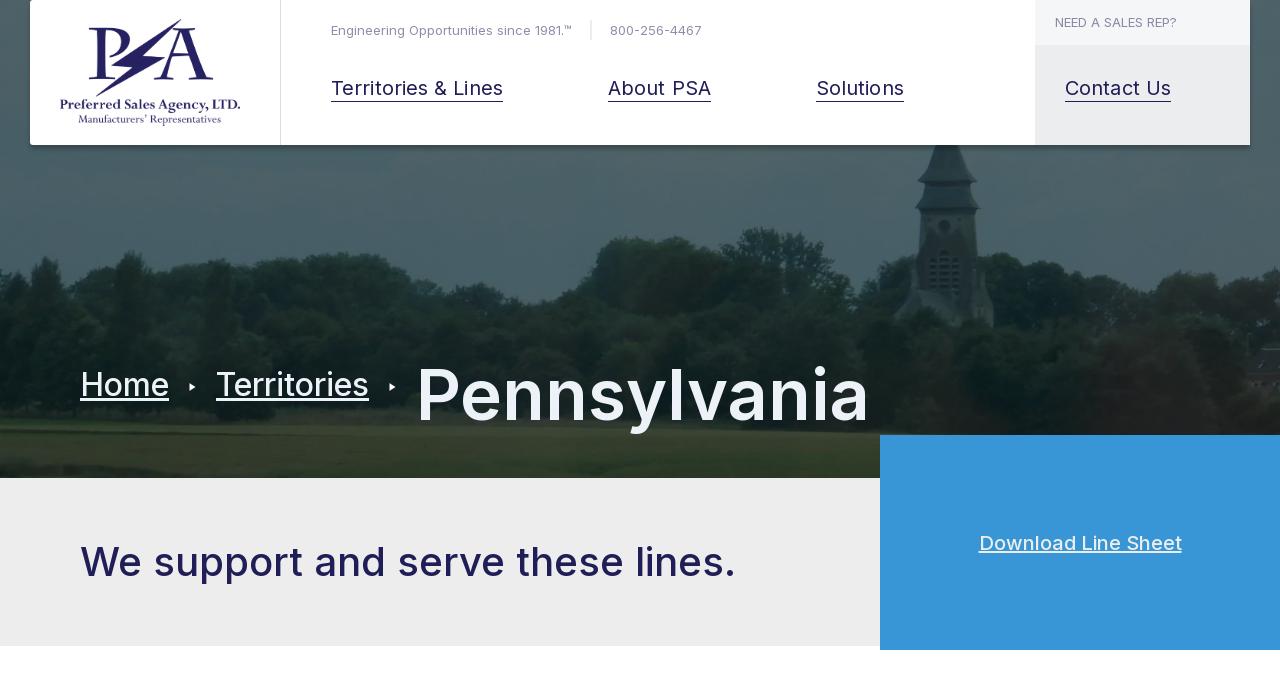

--- FILE ---
content_type: text/html; charset=UTF-8
request_url: https://www.preferred-sales.com/territory/pennsylvania-electric-utility-manufacturers-rep-preferred-sales/
body_size: 34437
content:
<!doctype html> <html lang="en-US"> <head><script>if(navigator.userAgent.match(/MSIE|Internet Explorer/i)||navigator.userAgent.match(/Trident\/7\..*?rv:11/i)){let e=document.location.href;if(!e.match(/[?&]nonitro/)){if(e.indexOf("?")==-1){if(e.indexOf("#")==-1){document.location.href=e+"?nonitro=1"}else{document.location.href=e.replace("#","?nonitro=1#")}}else{if(e.indexOf("#")==-1){document.location.href=e+"&nonitro=1"}else{document.location.href=e.replace("#","&nonitro=1#")}}}}</script><link rel="preconnect" href="https://isk-wordpress.s3.us-east-1.amazonaws.com" /><link rel="preconnect" href="https://cdn-ilbappp.nitrocdn.com" /><meta charset="UTF-8" /><meta name="viewport" content="width=device-width, initial-scale=1" /><meta name='robots' content='index, follow, max-image-preview:large, max-snippet:-1, max-video-preview:-1' /><title>Pennsylvania Electric Utility Manufacturers&#039; Rep - Preferred Sales</title><meta name="description" content="We&#039;re one of the nation&#039;s leading rep agencies, offering professional sales and support to the electric utility market since 1981." /><meta property="og:locale" content="en_US" /><meta property="og:type" content="article" /><meta property="og:title" content="Pennsylvania Electric Utility Manufacturers&#039; Rep - Preferred Sales" /><meta property="og:description" content="We&#039;re one of the nation&#039;s leading rep agencies, offering professional sales and support to the electric utility market since 1981." /><meta property="og:url" content="https://www.preferred-sales.com/territory/pennsylvania-electric-utility-manufacturers-rep-preferred-sales/" /><meta property="og:site_name" content="Preferred Sales" /><meta property="article:modified_time" content="2026-01-12T02:01:48+00:00" /><meta property="og:image" content="https://www.preferred-sales.com/wp-content/uploads/2020/11/DSCN1039-scaled.jpg" /><meta property="og:image:width" content="2560" /><meta property="og:image:height" content="1920" /><meta property="og:image:type" content="image/jpeg" /><meta name="twitter:card" content="summary_large_image" /><meta name="twitter:label1" content="Est. reading time" /><meta name="twitter:data1" content="1 minute" /><meta name="msapplication-TileImage" content="https://www.preferred-sales.com/wp-content/uploads/2025/07/cropped-Round-Logo-270x270.png" /><meta name="generator" content="NitroPack" /><script>var NPSH,NitroScrollHelper;NPSH=NitroScrollHelper=function(){let e=null;const o=window.sessionStorage.getItem("nitroScrollPos");function t(){let e=JSON.parse(window.sessionStorage.getItem("nitroScrollPos"))||{};if(typeof e!=="object"){e={}}e[document.URL]=window.scrollY;window.sessionStorage.setItem("nitroScrollPos",JSON.stringify(e))}window.addEventListener("scroll",function(){if(e!==null){clearTimeout(e)}e=setTimeout(t,200)},{passive:true});let r={};r.getScrollPos=()=>{if(!o){return 0}const e=JSON.parse(o);return e[document.URL]||0};r.isScrolled=()=>{return r.getScrollPos()>document.documentElement.clientHeight*.5};return r}();</script><script>(function(){var a=false;var e=document.documentElement.classList;var i=navigator.userAgent.toLowerCase();var n=["android","iphone","ipad"];var r=n.length;var o;var d=null;for(var t=0;t<r;t++){o=n[t];if(i.indexOf(o)>-1)d=o;if(e.contains(o)){a=true;e.remove(o)}}if(a&&d){e.add(d);if(d=="iphone"||d=="ipad"){e.add("ios")}}})();</script><script type="text/worker" id="nitro-web-worker">var preloadRequests=0;var remainingCount={};var baseURI="";self.onmessage=function(e){switch(e.data.cmd){case"RESOURCE_PRELOAD":var o=e.data.requestId;remainingCount[o]=0;e.data.resources.forEach(function(e){preload(e,function(o){return function(){console.log(o+" DONE: "+e);if(--remainingCount[o]==0){self.postMessage({cmd:"RESOURCE_PRELOAD",requestId:o})}}}(o));remainingCount[o]++});break;case"SET_BASEURI":baseURI=e.data.uri;break}};async function preload(e,o){if(typeof URL!=="undefined"&&baseURI){try{var a=new URL(e,baseURI);e=a.href}catch(e){console.log("Worker error: "+e.message)}}console.log("Preloading "+e);try{var n=new Request(e,{mode:"no-cors",redirect:"follow"});await fetch(n);o()}catch(a){console.log(a);var r=new XMLHttpRequest;r.responseType="blob";r.onload=o;r.onerror=o;r.open("GET",e,true);r.send()}}</script><script id="nprl">(()=>{if(window.NPRL!=undefined)return;(function(e){var t=e.prototype;t.after||(t.after=function(){var e,t=arguments,n=t.length,r=0,i=this,o=i.parentNode,a=Node,c=String,u=document;if(o!==null){while(r<n){(e=t[r])instanceof a?(i=i.nextSibling)!==null?o.insertBefore(e,i):o.appendChild(e):o.appendChild(u.createTextNode(c(e)));++r}}})})(Element);var e,t;e=t=function(){var t=false;var r=window.URL||window.webkitURL;var i=true;var o=true;var a=2;var c=null;var u=null;var d=true;var s=window.nitroGtmExcludes!=undefined;var l=s?JSON.parse(atob(window.nitroGtmExcludes)).map(e=>new RegExp(e)):[];var f;var m;var v=null;var p=null;var g=null;var h={touch:["touchmove","touchend"],default:["mousemove","click","keydown","wheel"]};var E=true;var y=[];var w=false;var b=[];var S=0;var N=0;var L=false;var T=0;var R=null;var O=false;var A=false;var C=false;var P=[];var I=[];var M=[];var k=[];var x=false;var _={};var j=new Map;var B="noModule"in HTMLScriptElement.prototype;var q=requestAnimationFrame||mozRequestAnimationFrame||webkitRequestAnimationFrame||msRequestAnimationFrame;const D="gtm.js?id=";function H(e,t){if(!_[e]){_[e]=[]}_[e].push(t)}function U(e,t){if(_[e]){var n=0,r=_[e];for(var n=0;n<r.length;n++){r[n].call(this,t)}}}function Y(){(function(e,t){var r=null;var i=function(e){r(e)};var o=null;var a={};var c=null;var u=null;var d=0;e.addEventListener(t,function(r){if(["load","DOMContentLoaded"].indexOf(t)!=-1){if(u){Q(function(){e.triggerNitroEvent(t)})}c=true}else if(t=="readystatechange"){d++;n.ogReadyState=d==1?"interactive":"complete";if(u&&u>=d){n.documentReadyState=n.ogReadyState;Q(function(){e.triggerNitroEvent(t)})}}});e.addEventListener(t+"Nitro",function(e){if(["load","DOMContentLoaded"].indexOf(t)!=-1){if(!c){e.preventDefault();e.stopImmediatePropagation()}else{}u=true}else if(t=="readystatechange"){u=n.documentReadyState=="interactive"?1:2;if(d<u){e.preventDefault();e.stopImmediatePropagation()}}});switch(t){case"load":o="onload";break;case"readystatechange":o="onreadystatechange";break;case"pageshow":o="onpageshow";break;default:o=null;break}if(o){Object.defineProperty(e,o,{get:function(){return r},set:function(n){if(typeof n!=="function"){r=null;e.removeEventListener(t+"Nitro",i)}else{if(!r){e.addEventListener(t+"Nitro",i)}r=n}}})}Object.defineProperty(e,"addEventListener"+t,{value:function(r){if(r!=t||!n.startedScriptLoading||document.currentScript&&document.currentScript.hasAttribute("nitro-exclude")){}else{arguments[0]+="Nitro"}e.ogAddEventListener.apply(e,arguments);a[arguments[1]]=arguments[0]}});Object.defineProperty(e,"removeEventListener"+t,{value:function(t){var n=a[arguments[1]];arguments[0]=n;e.ogRemoveEventListener.apply(e,arguments)}});Object.defineProperty(e,"triggerNitroEvent"+t,{value:function(t,n){n=n||e;var r=new Event(t+"Nitro",{bubbles:true});r.isNitroPack=true;Object.defineProperty(r,"type",{get:function(){return t},set:function(){}});Object.defineProperty(r,"target",{get:function(){return n},set:function(){}});e.dispatchEvent(r)}});if(typeof e.triggerNitroEvent==="undefined"){(function(){var t=e.addEventListener;var n=e.removeEventListener;Object.defineProperty(e,"ogAddEventListener",{value:t});Object.defineProperty(e,"ogRemoveEventListener",{value:n});Object.defineProperty(e,"addEventListener",{value:function(n){var r="addEventListener"+n;if(typeof e[r]!=="undefined"){e[r].apply(e,arguments)}else{t.apply(e,arguments)}},writable:true});Object.defineProperty(e,"removeEventListener",{value:function(t){var r="removeEventListener"+t;if(typeof e[r]!=="undefined"){e[r].apply(e,arguments)}else{n.apply(e,arguments)}}});Object.defineProperty(e,"triggerNitroEvent",{value:function(t,n){var r="triggerNitroEvent"+t;if(typeof e[r]!=="undefined"){e[r].apply(e,arguments)}}})})()}}).apply(null,arguments)}Y(window,"load");Y(window,"pageshow");Y(window,"DOMContentLoaded");Y(document,"DOMContentLoaded");Y(document,"readystatechange");try{var F=new Worker(r.createObjectURL(new Blob([document.getElementById("nitro-web-worker").textContent],{type:"text/javascript"})))}catch(e){var F=new Worker("data:text/javascript;base64,"+btoa(document.getElementById("nitro-web-worker").textContent))}F.onmessage=function(e){if(e.data.cmd=="RESOURCE_PRELOAD"){U(e.data.requestId,e)}};if(typeof document.baseURI!=="undefined"){F.postMessage({cmd:"SET_BASEURI",uri:document.baseURI})}var G=function(e){if(--S==0){Q(K)}};var W=function(e){e.target.removeEventListener("load",W);e.target.removeEventListener("error",W);e.target.removeEventListener("nitroTimeout",W);if(e.type!="nitroTimeout"){clearTimeout(e.target.nitroTimeout)}if(--N==0&&S==0){Q(J)}};var X=function(e){var t=e.textContent;try{var n=r.createObjectURL(new Blob([t.replace(/^(?:<!--)?(.*?)(?:-->)?$/gm,"$1")],{type:"text/javascript"}))}catch(e){var n="data:text/javascript;base64,"+btoa(t.replace(/^(?:<!--)?(.*?)(?:-->)?$/gm,"$1"))}return n};var K=function(){n.documentReadyState="interactive";document.triggerNitroEvent("readystatechange");document.triggerNitroEvent("DOMContentLoaded");if(window.pageYOffset||window.pageXOffset){window.dispatchEvent(new Event("scroll"))}A=true;Q(function(){if(N==0){Q(J)}Q($)})};var J=function(){if(!A||O)return;O=true;R.disconnect();en();n.documentReadyState="complete";document.triggerNitroEvent("readystatechange");window.triggerNitroEvent("load",document);window.triggerNitroEvent("pageshow",document);if(window.pageYOffset||window.pageXOffset||location.hash){let e=typeof history.scrollRestoration!=="undefined"&&history.scrollRestoration=="auto";if(e&&typeof NPSH!=="undefined"&&NPSH.getScrollPos()>0&&window.pageYOffset>document.documentElement.clientHeight*.5){window.scrollTo(0,NPSH.getScrollPos())}else if(location.hash){try{let e=document.querySelector(location.hash);if(e){e.scrollIntoView()}}catch(e){}}}var e=null;if(a==1){e=eo}else{e=eu}Q(e)};var Q=function(e){setTimeout(e,0)};var V=function(e){if(e.type=="touchend"||e.type=="click"){g=e}};var $=function(){if(d&&g){setTimeout(function(e){return function(){var t=function(e,t,n){var r=new Event(e,{bubbles:true,cancelable:true});if(e=="click"){r.clientX=t;r.clientY=n}else{r.touches=[{clientX:t,clientY:n}]}return r};var n;if(e.type=="touchend"){var r=e.changedTouches[0];n=document.elementFromPoint(r.clientX,r.clientY);n.dispatchEvent(t("touchstart"),r.clientX,r.clientY);n.dispatchEvent(t("touchend"),r.clientX,r.clientY);n.dispatchEvent(t("click"),r.clientX,r.clientY)}else if(e.type=="click"){n=document.elementFromPoint(e.clientX,e.clientY);n.dispatchEvent(t("click"),e.clientX,e.clientY)}}}(g),150);g=null}};var z=function(e){if(e.tagName=="SCRIPT"&&!e.hasAttribute("data-nitro-for-id")&&!e.hasAttribute("nitro-document-write")||e.tagName=="IMG"&&(e.hasAttribute("src")||e.hasAttribute("srcset"))||e.tagName=="IFRAME"&&e.hasAttribute("src")||e.tagName=="LINK"&&e.hasAttribute("href")&&e.hasAttribute("rel")&&e.getAttribute("rel")=="stylesheet"){if(e.tagName==="IFRAME"&&e.src.indexOf("about:blank")>-1){return}var t="";switch(e.tagName){case"LINK":t=e.href;break;case"IMG":if(k.indexOf(e)>-1)return;t=e.srcset||e.src;break;default:t=e.src;break}var n=e.getAttribute("type");if(!t&&e.tagName!=="SCRIPT")return;if((e.tagName=="IMG"||e.tagName=="LINK")&&(t.indexOf("data:")===0||t.indexOf("blob:")===0))return;if(e.tagName=="SCRIPT"&&n&&n!=="text/javascript"&&n!=="application/javascript"){if(n!=="module"||!B)return}if(e.tagName==="SCRIPT"){if(k.indexOf(e)>-1)return;if(e.noModule&&B){return}let t=null;if(document.currentScript){if(document.currentScript.src&&document.currentScript.src.indexOf(D)>-1){t=document.currentScript}if(document.currentScript.hasAttribute("data-nitro-gtm-id")){e.setAttribute("data-nitro-gtm-id",document.currentScript.getAttribute("data-nitro-gtm-id"))}}else if(window.nitroCurrentScript){if(window.nitroCurrentScript.src&&window.nitroCurrentScript.src.indexOf(D)>-1){t=window.nitroCurrentScript}}if(t&&s){let n=false;for(const t of l){n=e.src?t.test(e.src):t.test(e.textContent);if(n){break}}if(!n){e.type="text/googletagmanagerscript";let n=t.hasAttribute("data-nitro-gtm-id")?t.getAttribute("data-nitro-gtm-id"):t.id;if(!j.has(n)){j.set(n,[])}let r=j.get(n);r.push(e);return}}if(!e.src){if(e.textContent.length>0){e.textContent+="\n;if(document.currentScript.nitroTimeout) {clearTimeout(document.currentScript.nitroTimeout);}; setTimeout(function() { this.dispatchEvent(new Event('load')); }.bind(document.currentScript), 0);"}else{return}}else{}k.push(e)}if(!e.hasOwnProperty("nitroTimeout")){N++;e.addEventListener("load",W,true);e.addEventListener("error",W,true);e.addEventListener("nitroTimeout",W,true);e.nitroTimeout=setTimeout(function(){console.log("Resource timed out",e);e.dispatchEvent(new Event("nitroTimeout"))},5e3)}}};var Z=function(e){if(e.hasOwnProperty("nitroTimeout")&&e.nitroTimeout){clearTimeout(e.nitroTimeout);e.nitroTimeout=null;e.dispatchEvent(new Event("nitroTimeout"))}};document.documentElement.addEventListener("load",function(e){if(e.target.tagName=="SCRIPT"||e.target.tagName=="IMG"){k.push(e.target)}},true);document.documentElement.addEventListener("error",function(e){if(e.target.tagName=="SCRIPT"||e.target.tagName=="IMG"){k.push(e.target)}},true);var ee=["appendChild","replaceChild","insertBefore","prepend","append","before","after","replaceWith","insertAdjacentElement"];var et=function(){if(s){window._nitro_setTimeout=window.setTimeout;window.setTimeout=function(e,t,...n){let r=document.currentScript||window.nitroCurrentScript;if(!r||r.src&&r.src.indexOf(D)==-1){return window._nitro_setTimeout.call(window,e,t,...n)}return window._nitro_setTimeout.call(window,function(e,t){return function(...n){window.nitroCurrentScript=e;t(...n)}}(r,e),t,...n)}}ee.forEach(function(e){HTMLElement.prototype["og"+e]=HTMLElement.prototype[e];HTMLElement.prototype[e]=function(...t){if(this.parentNode||this===document.documentElement){switch(e){case"replaceChild":case"insertBefore":t.pop();break;case"insertAdjacentElement":t.shift();break}t.forEach(function(e){if(!e)return;if(e.tagName=="SCRIPT"){z(e)}else{if(e.children&&e.children.length>0){e.querySelectorAll("script").forEach(z)}}})}return this["og"+e].apply(this,arguments)}})};var en=function(){if(s&&typeof window._nitro_setTimeout==="function"){window.setTimeout=window._nitro_setTimeout}ee.forEach(function(e){HTMLElement.prototype[e]=HTMLElement.prototype["og"+e]})};var er=async function(){if(o){ef(f);ef(V);if(v){clearTimeout(v);v=null}}if(T===1){L=true;return}else if(T===0){T=-1}n.startedScriptLoading=true;Object.defineProperty(document,"readyState",{get:function(){return n.documentReadyState},set:function(){}});var e=document.documentElement;var t={attributes:true,attributeFilter:["src"],childList:true,subtree:true};R=new MutationObserver(function(e,t){e.forEach(function(e){if(e.type=="childList"&&e.addedNodes.length>0){e.addedNodes.forEach(function(e){if(!document.documentElement.contains(e)){return}if(e.tagName=="IMG"||e.tagName=="IFRAME"||e.tagName=="LINK"){z(e)}})}if(e.type=="childList"&&e.removedNodes.length>0){e.removedNodes.forEach(function(e){if(e.tagName=="IFRAME"||e.tagName=="LINK"){Z(e)}})}if(e.type=="attributes"){var t=e.target;if(!document.documentElement.contains(t)){return}if(t.tagName=="IFRAME"||t.tagName=="LINK"||t.tagName=="IMG"||t.tagName=="SCRIPT"){z(t)}}})});R.observe(e,t);if(!s){et()}await Promise.all(P);var r=b.shift();var i=null;var a=false;while(r){var c;var u=JSON.parse(atob(r.meta));var d=u.delay;if(r.type=="inline"){var l=document.getElementById(r.id);if(l){l.remove()}else{r=b.shift();continue}c=X(l);if(c===false){r=b.shift();continue}}else{c=r.src}if(!a&&r.type!="inline"&&(typeof u.attributes.async!="undefined"||typeof u.attributes.defer!="undefined")){if(i===null){i=r}else if(i===r){a=true}if(!a){b.push(r);r=b.shift();continue}}var m=document.createElement("script");m.src=c;m.setAttribute("data-nitro-for-id",r.id);for(var p in u.attributes){try{if(u.attributes[p]===false){m.setAttribute(p,"")}else{m.setAttribute(p,u.attributes[p])}}catch(e){console.log("Error while setting script attribute",m,e)}}m.async=false;if(u.canonicalLink!=""&&Object.getOwnPropertyDescriptor(m,"src")?.configurable!==false){(e=>{Object.defineProperty(m,"src",{get:function(){return e.canonicalLink},set:function(){}})})(u)}if(d){setTimeout((function(e,t){var n=document.querySelector("[data-nitro-marker-id='"+t+"']");if(n){n.after(e)}else{document.head.appendChild(e)}}).bind(null,m,r.id),d)}else{m.addEventListener("load",G);m.addEventListener("error",G);if(!m.noModule||!B){S++}var g=document.querySelector("[data-nitro-marker-id='"+r.id+"']");if(g){Q(function(e,t){return function(){e.after(t)}}(g,m))}else{Q(function(e){return function(){document.head.appendChild(e)}}(m))}}r=b.shift()}};var ei=function(){var e=document.getElementById("nitro-deferred-styles");var t=document.createElement("div");t.innerHTML=e.textContent;return t};var eo=async function(e){isPreload=e&&e.type=="NitroPreload";if(!isPreload){T=-1;E=false;if(o){ef(f);ef(V);if(v){clearTimeout(v);v=null}}}if(w===false){var t=ei();let e=t.querySelectorAll('style,link[rel="stylesheet"]');w=e.length;if(w){let e=document.getElementById("nitro-deferred-styles-marker");e.replaceWith.apply(e,t.childNodes)}else if(isPreload){Q(ed)}else{es()}}else if(w===0&&!isPreload){es()}};var ea=function(){var e=ei();var t=e.childNodes;var n;var r=[];for(var i=0;i<t.length;i++){n=t[i];if(n.href){r.push(n.href)}}var o="css-preload";H(o,function(e){eo(new Event("NitroPreload"))});if(r.length){F.postMessage({cmd:"RESOURCE_PRELOAD",resources:r,requestId:o})}else{Q(function(){U(o)})}};var ec=function(){if(T===-1)return;T=1;var e=[];var t,n;for(var r=0;r<b.length;r++){t=b[r];if(t.type!="inline"){if(t.src){n=JSON.parse(atob(t.meta));if(n.delay)continue;if(n.attributes.type&&n.attributes.type=="module"&&!B)continue;e.push(t.src)}}}if(e.length){var i="js-preload";H(i,function(e){T=2;if(L){Q(er)}});F.postMessage({cmd:"RESOURCE_PRELOAD",resources:e,requestId:i})}};var eu=function(){while(I.length){style=I.shift();if(style.hasAttribute("nitropack-onload")){style.setAttribute("onload",style.getAttribute("nitropack-onload"));Q(function(e){return function(){e.dispatchEvent(new Event("load"))}}(style))}}while(M.length){style=M.shift();if(style.hasAttribute("nitropack-onerror")){style.setAttribute("onerror",style.getAttribute("nitropack-onerror"));Q(function(e){return function(){e.dispatchEvent(new Event("error"))}}(style))}}};var ed=function(){if(!x){if(i){Q(function(){var e=document.getElementById("nitro-critical-css");if(e){e.remove()}})}x=true;onStylesLoadEvent=new Event("NitroStylesLoaded");onStylesLoadEvent.isNitroPack=true;window.dispatchEvent(onStylesLoadEvent)}};var es=function(){if(a==2){Q(er)}else{eu()}};var el=function(e){m.forEach(function(t){document.addEventListener(t,e,true)})};var ef=function(e){m.forEach(function(t){document.removeEventListener(t,e,true)})};if(s){et()}return{setAutoRemoveCriticalCss:function(e){i=e},registerScript:function(e,t,n){b.push({type:"remote",src:e,id:t,meta:n})},registerInlineScript:function(e,t){b.push({type:"inline",id:e,meta:t})},registerStyle:function(e,t,n){y.push({href:e,rel:t,media:n})},onLoadStyle:function(e){I.push(e);if(w!==false&&--w==0){Q(ed);if(E){E=false}else{es()}}},onErrorStyle:function(e){M.push(e);if(w!==false&&--w==0){Q(ed);if(E){E=false}else{es()}}},loadJs:function(e,t){if(!e.src){var n=X(e);if(n!==false){e.src=n;e.textContent=""}}if(t){Q(function(e,t){return function(){e.after(t)}}(t,e))}else{Q(function(e){return function(){document.head.appendChild(e)}}(e))}},loadQueuedResources:async function(){window.dispatchEvent(new Event("NitroBootStart"));if(p){clearTimeout(p);p=null}window.removeEventListener("load",e.loadQueuedResources);f=a==1?er:eo;if(!o||g){Q(f)}else{if(navigator.userAgent.indexOf(" Edge/")==-1){ea();H("css-preload",ec)}el(f);if(u){if(c){v=setTimeout(f,c)}}else{}}},fontPreload:function(e){var t="critical-fonts";H(t,function(e){document.getElementById("nitro-critical-fonts").type="text/css"});F.postMessage({cmd:"RESOURCE_PRELOAD",resources:e,requestId:t})},boot:function(){if(t)return;t=true;C=typeof NPSH!=="undefined"&&NPSH.isScrolled();let n=document.prerendering;if(location.hash||C||n){o=false}m=h.default.concat(h.touch);p=setTimeout(e.loadQueuedResources,1500);el(V);if(C){e.loadQueuedResources()}else{window.addEventListener("load",e.loadQueuedResources)}},addPrerequisite:function(e){P.push(e)},getTagManagerNodes:function(e){if(!e)return j;return j.get(e)??[]}}}();var n,r;n=r=function(){var t=document.write;return{documentWrite:function(n,r){if(n&&n.hasAttribute("nitro-exclude")){return t.call(document,r)}var i=null;if(n.documentWriteContainer){i=n.documentWriteContainer}else{i=document.createElement("span");n.documentWriteContainer=i}var o=null;if(n){if(n.hasAttribute("data-nitro-for-id")){o=document.querySelector('template[data-nitro-marker-id="'+n.getAttribute("data-nitro-for-id")+'"]')}else{o=n}}i.innerHTML+=r;i.querySelectorAll("script").forEach(function(e){e.setAttribute("nitro-document-write","")});if(!i.parentNode){if(o){o.parentNode.insertBefore(i,o)}else{document.body.appendChild(i)}}var a=document.createElement("span");a.innerHTML=r;var c=a.querySelectorAll("script");if(c.length){c.forEach(function(t){var n=t.getAttributeNames();var r=document.createElement("script");n.forEach(function(e){r.setAttribute(e,t.getAttribute(e))});r.async=false;if(!t.src&&t.textContent){r.textContent=t.textContent}e.loadJs(r,o)})}},TrustLogo:function(e,t){var n=document.getElementById(e);var r=document.createElement("img");r.src=t;n.parentNode.insertBefore(r,n)},documentReadyState:"loading",ogReadyState:document.readyState,startedScriptLoading:false,loadScriptDelayed:function(e,t){setTimeout(function(){var t=document.createElement("script");t.src=e;document.head.appendChild(t)},t)}}}();document.write=function(e){n.documentWrite(document.currentScript,e)};document.writeln=function(e){n.documentWrite(document.currentScript,e+"\n")};window.NPRL=e;window.NitroResourceLoader=t;window.NPh=n;window.NitroPackHelper=r})();</script><template id="nitro-deferred-styles-marker"></template><style id="nitro-fonts">@font-face{font-family:"Inter";font-style:normal;font-weight:200;font-display:swap;src:url("https://fonts.gstatic.com/s/inter/v20/UcC73FwrK3iLTeHuS_nVMrMxCp50SjIa2JL7W0Q5n-wU.woff2") format("woff2");unicode-range:U+0460-052F,U+1C80-1C8A,U+20B4,U+2DE0-2DFF,U+A640-A69F,U+FE2E-FE2F}@font-face{font-family:"Inter";font-style:normal;font-weight:200;font-display:swap;src:url("https://fonts.gstatic.com/s/inter/v20/UcC73FwrK3iLTeHuS_nVMrMxCp50SjIa0ZL7W0Q5n-wU.woff2") format("woff2");unicode-range:U+0301,U+0400-045F,U+0490-0491,U+04B0-04B1,U+2116}@font-face{font-family:"Inter";font-style:normal;font-weight:200;font-display:swap;src:url("https://fonts.gstatic.com/s/inter/v20/UcC73FwrK3iLTeHuS_nVMrMxCp50SjIa2ZL7W0Q5n-wU.woff2") format("woff2");unicode-range:U+1F00-1FFF}@font-face{font-family:"Inter";font-style:normal;font-weight:200;font-display:swap;src:url("https://fonts.gstatic.com/s/inter/v20/UcC73FwrK3iLTeHuS_nVMrMxCp50SjIa1pL7W0Q5n-wU.woff2") format("woff2");unicode-range:U+0370-0377,U+037A-037F,U+0384-038A,U+038C,U+038E-03A1,U+03A3-03FF}@font-face{font-family:"Inter";font-style:normal;font-weight:200;font-display:swap;src:url("https://fonts.gstatic.com/s/inter/v20/UcC73FwrK3iLTeHuS_nVMrMxCp50SjIa2pL7W0Q5n-wU.woff2") format("woff2");unicode-range:U+0102-0103,U+0110-0111,U+0128-0129,U+0168-0169,U+01A0-01A1,U+01AF-01B0,U+0300-0301,U+0303-0304,U+0308-0309,U+0323,U+0329,U+1EA0-1EF9,U+20AB}@font-face{font-family:"Inter";font-style:normal;font-weight:200;font-display:swap;src:url("https://fonts.gstatic.com/s/inter/v20/UcC73FwrK3iLTeHuS_nVMrMxCp50SjIa25L7W0Q5n-wU.woff2") format("woff2");unicode-range:U+0100-02BA,U+02BD-02C5,U+02C7-02CC,U+02CE-02D7,U+02DD-02FF,U+0304,U+0308,U+0329,U+1D00-1DBF,U+1E00-1E9F,U+1EF2-1EFF,U+2020,U+20A0-20AB,U+20AD-20C0,U+2113,U+2C60-2C7F,U+A720-A7FF}@font-face{font-family:"Inter";font-style:normal;font-weight:200;font-display:swap;src:url("https://fonts.gstatic.com/s/inter/v20/UcC73FwrK3iLTeHuS_nVMrMxCp50SjIa1ZL7W0Q5nw.woff2") format("woff2");unicode-range:U+0000-00FF,U+0131,U+0152-0153,U+02BB-02BC,U+02C6,U+02DA,U+02DC,U+0304,U+0308,U+0329,U+2000-206F,U+20AC,U+2122,U+2191,U+2193,U+2212,U+2215,U+FEFF,U+FFFD}@font-face{font-family:"Inter";font-style:normal;font-weight:300;font-display:swap;src:url("https://fonts.gstatic.com/s/inter/v20/UcC73FwrK3iLTeHuS_nVMrMxCp50SjIa2JL7W0Q5n-wU.woff2") format("woff2");unicode-range:U+0460-052F,U+1C80-1C8A,U+20B4,U+2DE0-2DFF,U+A640-A69F,U+FE2E-FE2F}@font-face{font-family:"Inter";font-style:normal;font-weight:300;font-display:swap;src:url("https://fonts.gstatic.com/s/inter/v20/UcC73FwrK3iLTeHuS_nVMrMxCp50SjIa0ZL7W0Q5n-wU.woff2") format("woff2");unicode-range:U+0301,U+0400-045F,U+0490-0491,U+04B0-04B1,U+2116}@font-face{font-family:"Inter";font-style:normal;font-weight:300;font-display:swap;src:url("https://fonts.gstatic.com/s/inter/v20/UcC73FwrK3iLTeHuS_nVMrMxCp50SjIa2ZL7W0Q5n-wU.woff2") format("woff2");unicode-range:U+1F00-1FFF}@font-face{font-family:"Inter";font-style:normal;font-weight:300;font-display:swap;src:url("https://fonts.gstatic.com/s/inter/v20/UcC73FwrK3iLTeHuS_nVMrMxCp50SjIa1pL7W0Q5n-wU.woff2") format("woff2");unicode-range:U+0370-0377,U+037A-037F,U+0384-038A,U+038C,U+038E-03A1,U+03A3-03FF}@font-face{font-family:"Inter";font-style:normal;font-weight:300;font-display:swap;src:url("https://fonts.gstatic.com/s/inter/v20/UcC73FwrK3iLTeHuS_nVMrMxCp50SjIa2pL7W0Q5n-wU.woff2") format("woff2");unicode-range:U+0102-0103,U+0110-0111,U+0128-0129,U+0168-0169,U+01A0-01A1,U+01AF-01B0,U+0300-0301,U+0303-0304,U+0308-0309,U+0323,U+0329,U+1EA0-1EF9,U+20AB}@font-face{font-family:"Inter";font-style:normal;font-weight:300;font-display:swap;src:url("https://fonts.gstatic.com/s/inter/v20/UcC73FwrK3iLTeHuS_nVMrMxCp50SjIa25L7W0Q5n-wU.woff2") format("woff2");unicode-range:U+0100-02BA,U+02BD-02C5,U+02C7-02CC,U+02CE-02D7,U+02DD-02FF,U+0304,U+0308,U+0329,U+1D00-1DBF,U+1E00-1E9F,U+1EF2-1EFF,U+2020,U+20A0-20AB,U+20AD-20C0,U+2113,U+2C60-2C7F,U+A720-A7FF}@font-face{font-family:"Inter";font-style:normal;font-weight:300;font-display:swap;src:url("https://fonts.gstatic.com/s/inter/v20/UcC73FwrK3iLTeHuS_nVMrMxCp50SjIa1ZL7W0Q5nw.woff2") format("woff2");unicode-range:U+0000-00FF,U+0131,U+0152-0153,U+02BB-02BC,U+02C6,U+02DA,U+02DC,U+0304,U+0308,U+0329,U+2000-206F,U+20AC,U+2122,U+2191,U+2193,U+2212,U+2215,U+FEFF,U+FFFD}@font-face{font-family:"Inter";font-style:normal;font-weight:400;font-display:swap;src:url("https://fonts.gstatic.com/s/inter/v20/UcC73FwrK3iLTeHuS_nVMrMxCp50SjIa2JL7W0Q5n-wU.woff2") format("woff2");unicode-range:U+0460-052F,U+1C80-1C8A,U+20B4,U+2DE0-2DFF,U+A640-A69F,U+FE2E-FE2F}@font-face{font-family:"Inter";font-style:normal;font-weight:400;font-display:swap;src:url("https://fonts.gstatic.com/s/inter/v20/UcC73FwrK3iLTeHuS_nVMrMxCp50SjIa0ZL7W0Q5n-wU.woff2") format("woff2");unicode-range:U+0301,U+0400-045F,U+0490-0491,U+04B0-04B1,U+2116}@font-face{font-family:"Inter";font-style:normal;font-weight:400;font-display:swap;src:url("https://fonts.gstatic.com/s/inter/v20/UcC73FwrK3iLTeHuS_nVMrMxCp50SjIa2ZL7W0Q5n-wU.woff2") format("woff2");unicode-range:U+1F00-1FFF}@font-face{font-family:"Inter";font-style:normal;font-weight:400;font-display:swap;src:url("https://fonts.gstatic.com/s/inter/v20/UcC73FwrK3iLTeHuS_nVMrMxCp50SjIa1pL7W0Q5n-wU.woff2") format("woff2");unicode-range:U+0370-0377,U+037A-037F,U+0384-038A,U+038C,U+038E-03A1,U+03A3-03FF}@font-face{font-family:"Inter";font-style:normal;font-weight:400;font-display:swap;src:url("https://fonts.gstatic.com/s/inter/v20/UcC73FwrK3iLTeHuS_nVMrMxCp50SjIa2pL7W0Q5n-wU.woff2") format("woff2");unicode-range:U+0102-0103,U+0110-0111,U+0128-0129,U+0168-0169,U+01A0-01A1,U+01AF-01B0,U+0300-0301,U+0303-0304,U+0308-0309,U+0323,U+0329,U+1EA0-1EF9,U+20AB}@font-face{font-family:"Inter";font-style:normal;font-weight:400;font-display:swap;src:url("https://fonts.gstatic.com/s/inter/v20/UcC73FwrK3iLTeHuS_nVMrMxCp50SjIa25L7W0Q5n-wU.woff2") format("woff2");unicode-range:U+0100-02BA,U+02BD-02C5,U+02C7-02CC,U+02CE-02D7,U+02DD-02FF,U+0304,U+0308,U+0329,U+1D00-1DBF,U+1E00-1E9F,U+1EF2-1EFF,U+2020,U+20A0-20AB,U+20AD-20C0,U+2113,U+2C60-2C7F,U+A720-A7FF}@font-face{font-family:"Inter";font-style:normal;font-weight:400;font-display:swap;src:url("https://fonts.gstatic.com/s/inter/v20/UcC73FwrK3iLTeHuS_nVMrMxCp50SjIa1ZL7W0Q5nw.woff2") format("woff2");unicode-range:U+0000-00FF,U+0131,U+0152-0153,U+02BB-02BC,U+02C6,U+02DA,U+02DC,U+0304,U+0308,U+0329,U+2000-206F,U+20AC,U+2122,U+2191,U+2193,U+2212,U+2215,U+FEFF,U+FFFD}@font-face{font-family:"Inter";font-style:normal;font-weight:500;font-display:swap;src:url("https://fonts.gstatic.com/s/inter/v20/UcC73FwrK3iLTeHuS_nVMrMxCp50SjIa2JL7W0Q5n-wU.woff2") format("woff2");unicode-range:U+0460-052F,U+1C80-1C8A,U+20B4,U+2DE0-2DFF,U+A640-A69F,U+FE2E-FE2F}@font-face{font-family:"Inter";font-style:normal;font-weight:500;font-display:swap;src:url("https://fonts.gstatic.com/s/inter/v20/UcC73FwrK3iLTeHuS_nVMrMxCp50SjIa0ZL7W0Q5n-wU.woff2") format("woff2");unicode-range:U+0301,U+0400-045F,U+0490-0491,U+04B0-04B1,U+2116}@font-face{font-family:"Inter";font-style:normal;font-weight:500;font-display:swap;src:url("https://fonts.gstatic.com/s/inter/v20/UcC73FwrK3iLTeHuS_nVMrMxCp50SjIa2ZL7W0Q5n-wU.woff2") format("woff2");unicode-range:U+1F00-1FFF}@font-face{font-family:"Inter";font-style:normal;font-weight:500;font-display:swap;src:url("https://fonts.gstatic.com/s/inter/v20/UcC73FwrK3iLTeHuS_nVMrMxCp50SjIa1pL7W0Q5n-wU.woff2") format("woff2");unicode-range:U+0370-0377,U+037A-037F,U+0384-038A,U+038C,U+038E-03A1,U+03A3-03FF}@font-face{font-family:"Inter";font-style:normal;font-weight:500;font-display:swap;src:url("https://fonts.gstatic.com/s/inter/v20/UcC73FwrK3iLTeHuS_nVMrMxCp50SjIa2pL7W0Q5n-wU.woff2") format("woff2");unicode-range:U+0102-0103,U+0110-0111,U+0128-0129,U+0168-0169,U+01A0-01A1,U+01AF-01B0,U+0300-0301,U+0303-0304,U+0308-0309,U+0323,U+0329,U+1EA0-1EF9,U+20AB}@font-face{font-family:"Inter";font-style:normal;font-weight:500;font-display:swap;src:url("https://fonts.gstatic.com/s/inter/v20/UcC73FwrK3iLTeHuS_nVMrMxCp50SjIa25L7W0Q5n-wU.woff2") format("woff2");unicode-range:U+0100-02BA,U+02BD-02C5,U+02C7-02CC,U+02CE-02D7,U+02DD-02FF,U+0304,U+0308,U+0329,U+1D00-1DBF,U+1E00-1E9F,U+1EF2-1EFF,U+2020,U+20A0-20AB,U+20AD-20C0,U+2113,U+2C60-2C7F,U+A720-A7FF}@font-face{font-family:"Inter";font-style:normal;font-weight:500;font-display:swap;src:url("https://fonts.gstatic.com/s/inter/v20/UcC73FwrK3iLTeHuS_nVMrMxCp50SjIa1ZL7W0Q5nw.woff2") format("woff2");unicode-range:U+0000-00FF,U+0131,U+0152-0153,U+02BB-02BC,U+02C6,U+02DA,U+02DC,U+0304,U+0308,U+0329,U+2000-206F,U+20AC,U+2122,U+2191,U+2193,U+2212,U+2215,U+FEFF,U+FFFD}@font-face{font-family:"Inter";font-style:normal;font-weight:600;font-display:swap;src:url("https://fonts.gstatic.com/s/inter/v20/UcC73FwrK3iLTeHuS_nVMrMxCp50SjIa2JL7W0Q5n-wU.woff2") format("woff2");unicode-range:U+0460-052F,U+1C80-1C8A,U+20B4,U+2DE0-2DFF,U+A640-A69F,U+FE2E-FE2F}@font-face{font-family:"Inter";font-style:normal;font-weight:600;font-display:swap;src:url("https://fonts.gstatic.com/s/inter/v20/UcC73FwrK3iLTeHuS_nVMrMxCp50SjIa0ZL7W0Q5n-wU.woff2") format("woff2");unicode-range:U+0301,U+0400-045F,U+0490-0491,U+04B0-04B1,U+2116}@font-face{font-family:"Inter";font-style:normal;font-weight:600;font-display:swap;src:url("https://fonts.gstatic.com/s/inter/v20/UcC73FwrK3iLTeHuS_nVMrMxCp50SjIa2ZL7W0Q5n-wU.woff2") format("woff2");unicode-range:U+1F00-1FFF}@font-face{font-family:"Inter";font-style:normal;font-weight:600;font-display:swap;src:url("https://fonts.gstatic.com/s/inter/v20/UcC73FwrK3iLTeHuS_nVMrMxCp50SjIa1pL7W0Q5n-wU.woff2") format("woff2");unicode-range:U+0370-0377,U+037A-037F,U+0384-038A,U+038C,U+038E-03A1,U+03A3-03FF}@font-face{font-family:"Inter";font-style:normal;font-weight:600;font-display:swap;src:url("https://fonts.gstatic.com/s/inter/v20/UcC73FwrK3iLTeHuS_nVMrMxCp50SjIa2pL7W0Q5n-wU.woff2") format("woff2");unicode-range:U+0102-0103,U+0110-0111,U+0128-0129,U+0168-0169,U+01A0-01A1,U+01AF-01B0,U+0300-0301,U+0303-0304,U+0308-0309,U+0323,U+0329,U+1EA0-1EF9,U+20AB}@font-face{font-family:"Inter";font-style:normal;font-weight:600;font-display:swap;src:url("https://fonts.gstatic.com/s/inter/v20/UcC73FwrK3iLTeHuS_nVMrMxCp50SjIa25L7W0Q5n-wU.woff2") format("woff2");unicode-range:U+0100-02BA,U+02BD-02C5,U+02C7-02CC,U+02CE-02D7,U+02DD-02FF,U+0304,U+0308,U+0329,U+1D00-1DBF,U+1E00-1E9F,U+1EF2-1EFF,U+2020,U+20A0-20AB,U+20AD-20C0,U+2113,U+2C60-2C7F,U+A720-A7FF}@font-face{font-family:"Inter";font-style:normal;font-weight:600;font-display:swap;src:url("https://fonts.gstatic.com/s/inter/v20/UcC73FwrK3iLTeHuS_nVMrMxCp50SjIa1ZL7W0Q5nw.woff2") format("woff2");unicode-range:U+0000-00FF,U+0131,U+0152-0153,U+02BB-02BC,U+02C6,U+02DA,U+02DC,U+0304,U+0308,U+0329,U+2000-206F,U+20AC,U+2122,U+2191,U+2193,U+2212,U+2215,U+FEFF,U+FFFD}@font-face{font-family:"Inter";font-style:normal;font-weight:700;font-display:swap;src:url("https://fonts.gstatic.com/s/inter/v20/UcC73FwrK3iLTeHuS_nVMrMxCp50SjIa2JL7W0Q5n-wU.woff2") format("woff2");unicode-range:U+0460-052F,U+1C80-1C8A,U+20B4,U+2DE0-2DFF,U+A640-A69F,U+FE2E-FE2F}@font-face{font-family:"Inter";font-style:normal;font-weight:700;font-display:swap;src:url("https://fonts.gstatic.com/s/inter/v20/UcC73FwrK3iLTeHuS_nVMrMxCp50SjIa0ZL7W0Q5n-wU.woff2") format("woff2");unicode-range:U+0301,U+0400-045F,U+0490-0491,U+04B0-04B1,U+2116}@font-face{font-family:"Inter";font-style:normal;font-weight:700;font-display:swap;src:url("https://fonts.gstatic.com/s/inter/v20/UcC73FwrK3iLTeHuS_nVMrMxCp50SjIa2ZL7W0Q5n-wU.woff2") format("woff2");unicode-range:U+1F00-1FFF}@font-face{font-family:"Inter";font-style:normal;font-weight:700;font-display:swap;src:url("https://fonts.gstatic.com/s/inter/v20/UcC73FwrK3iLTeHuS_nVMrMxCp50SjIa1pL7W0Q5n-wU.woff2") format("woff2");unicode-range:U+0370-0377,U+037A-037F,U+0384-038A,U+038C,U+038E-03A1,U+03A3-03FF}@font-face{font-family:"Inter";font-style:normal;font-weight:700;font-display:swap;src:url("https://fonts.gstatic.com/s/inter/v20/UcC73FwrK3iLTeHuS_nVMrMxCp50SjIa2pL7W0Q5n-wU.woff2") format("woff2");unicode-range:U+0102-0103,U+0110-0111,U+0128-0129,U+0168-0169,U+01A0-01A1,U+01AF-01B0,U+0300-0301,U+0303-0304,U+0308-0309,U+0323,U+0329,U+1EA0-1EF9,U+20AB}@font-face{font-family:"Inter";font-style:normal;font-weight:700;font-display:swap;src:url("https://fonts.gstatic.com/s/inter/v20/UcC73FwrK3iLTeHuS_nVMrMxCp50SjIa25L7W0Q5n-wU.woff2") format("woff2");unicode-range:U+0100-02BA,U+02BD-02C5,U+02C7-02CC,U+02CE-02D7,U+02DD-02FF,U+0304,U+0308,U+0329,U+1D00-1DBF,U+1E00-1E9F,U+1EF2-1EFF,U+2020,U+20A0-20AB,U+20AD-20C0,U+2113,U+2C60-2C7F,U+A720-A7FF}@font-face{font-family:"Inter";font-style:normal;font-weight:700;font-display:swap;src:url("https://fonts.gstatic.com/s/inter/v20/UcC73FwrK3iLTeHuS_nVMrMxCp50SjIa1ZL7W0Q5nw.woff2") format("woff2");unicode-range:U+0000-00FF,U+0131,U+0152-0153,U+02BB-02BC,U+02C6,U+02DA,U+02DC,U+0304,U+0308,U+0329,U+2000-206F,U+20AC,U+2122,U+2191,U+2193,U+2212,U+2215,U+FEFF,U+FFFD}@font-face{font-family:"Inter";font-style:normal;font-weight:800;font-display:swap;src:url("https://fonts.gstatic.com/s/inter/v20/UcC73FwrK3iLTeHuS_nVMrMxCp50SjIa2JL7W0Q5n-wU.woff2") format("woff2");unicode-range:U+0460-052F,U+1C80-1C8A,U+20B4,U+2DE0-2DFF,U+A640-A69F,U+FE2E-FE2F}@font-face{font-family:"Inter";font-style:normal;font-weight:800;font-display:swap;src:url("https://fonts.gstatic.com/s/inter/v20/UcC73FwrK3iLTeHuS_nVMrMxCp50SjIa0ZL7W0Q5n-wU.woff2") format("woff2");unicode-range:U+0301,U+0400-045F,U+0490-0491,U+04B0-04B1,U+2116}@font-face{font-family:"Inter";font-style:normal;font-weight:800;font-display:swap;src:url("https://fonts.gstatic.com/s/inter/v20/UcC73FwrK3iLTeHuS_nVMrMxCp50SjIa2ZL7W0Q5n-wU.woff2") format("woff2");unicode-range:U+1F00-1FFF}@font-face{font-family:"Inter";font-style:normal;font-weight:800;font-display:swap;src:url("https://fonts.gstatic.com/s/inter/v20/UcC73FwrK3iLTeHuS_nVMrMxCp50SjIa1pL7W0Q5n-wU.woff2") format("woff2");unicode-range:U+0370-0377,U+037A-037F,U+0384-038A,U+038C,U+038E-03A1,U+03A3-03FF}@font-face{font-family:"Inter";font-style:normal;font-weight:800;font-display:swap;src:url("https://fonts.gstatic.com/s/inter/v20/UcC73FwrK3iLTeHuS_nVMrMxCp50SjIa2pL7W0Q5n-wU.woff2") format("woff2");unicode-range:U+0102-0103,U+0110-0111,U+0128-0129,U+0168-0169,U+01A0-01A1,U+01AF-01B0,U+0300-0301,U+0303-0304,U+0308-0309,U+0323,U+0329,U+1EA0-1EF9,U+20AB}@font-face{font-family:"Inter";font-style:normal;font-weight:800;font-display:swap;src:url("https://fonts.gstatic.com/s/inter/v20/UcC73FwrK3iLTeHuS_nVMrMxCp50SjIa25L7W0Q5n-wU.woff2") format("woff2");unicode-range:U+0100-02BA,U+02BD-02C5,U+02C7-02CC,U+02CE-02D7,U+02DD-02FF,U+0304,U+0308,U+0329,U+1D00-1DBF,U+1E00-1E9F,U+1EF2-1EFF,U+2020,U+20A0-20AB,U+20AD-20C0,U+2113,U+2C60-2C7F,U+A720-A7FF}@font-face{font-family:"Inter";font-style:normal;font-weight:800;font-display:swap;src:url("https://fonts.gstatic.com/s/inter/v20/UcC73FwrK3iLTeHuS_nVMrMxCp50SjIa1ZL7W0Q5nw.woff2") format("woff2");unicode-range:U+0000-00FF,U+0131,U+0152-0153,U+02BB-02BC,U+02C6,U+02DA,U+02DC,U+0304,U+0308,U+0329,U+2000-206F,U+20AC,U+2122,U+2191,U+2193,U+2212,U+2215,U+FEFF,U+FFFD}@font-face{font-family:"Inter";font-style:normal;font-weight:900;font-display:swap;src:url("https://fonts.gstatic.com/s/inter/v20/UcC73FwrK3iLTeHuS_nVMrMxCp50SjIa2JL7W0Q5n-wU.woff2") format("woff2");unicode-range:U+0460-052F,U+1C80-1C8A,U+20B4,U+2DE0-2DFF,U+A640-A69F,U+FE2E-FE2F}@font-face{font-family:"Inter";font-style:normal;font-weight:900;font-display:swap;src:url("https://fonts.gstatic.com/s/inter/v20/UcC73FwrK3iLTeHuS_nVMrMxCp50SjIa0ZL7W0Q5n-wU.woff2") format("woff2");unicode-range:U+0301,U+0400-045F,U+0490-0491,U+04B0-04B1,U+2116}@font-face{font-family:"Inter";font-style:normal;font-weight:900;font-display:swap;src:url("https://fonts.gstatic.com/s/inter/v20/UcC73FwrK3iLTeHuS_nVMrMxCp50SjIa2ZL7W0Q5n-wU.woff2") format("woff2");unicode-range:U+1F00-1FFF}@font-face{font-family:"Inter";font-style:normal;font-weight:900;font-display:swap;src:url("https://fonts.gstatic.com/s/inter/v20/UcC73FwrK3iLTeHuS_nVMrMxCp50SjIa1pL7W0Q5n-wU.woff2") format("woff2");unicode-range:U+0370-0377,U+037A-037F,U+0384-038A,U+038C,U+038E-03A1,U+03A3-03FF}@font-face{font-family:"Inter";font-style:normal;font-weight:900;font-display:swap;src:url("https://fonts.gstatic.com/s/inter/v20/UcC73FwrK3iLTeHuS_nVMrMxCp50SjIa2pL7W0Q5n-wU.woff2") format("woff2");unicode-range:U+0102-0103,U+0110-0111,U+0128-0129,U+0168-0169,U+01A0-01A1,U+01AF-01B0,U+0300-0301,U+0303-0304,U+0308-0309,U+0323,U+0329,U+1EA0-1EF9,U+20AB}@font-face{font-family:"Inter";font-style:normal;font-weight:900;font-display:swap;src:url("https://fonts.gstatic.com/s/inter/v20/UcC73FwrK3iLTeHuS_nVMrMxCp50SjIa25L7W0Q5n-wU.woff2") format("woff2");unicode-range:U+0100-02BA,U+02BD-02C5,U+02C7-02CC,U+02CE-02D7,U+02DD-02FF,U+0304,U+0308,U+0329,U+1D00-1DBF,U+1E00-1E9F,U+1EF2-1EFF,U+2020,U+20A0-20AB,U+20AD-20C0,U+2113,U+2C60-2C7F,U+A720-A7FF}@font-face{font-family:"Inter";font-style:normal;font-weight:900;font-display:swap;src:url("https://fonts.gstatic.com/s/inter/v20/UcC73FwrK3iLTeHuS_nVMrMxCp50SjIa1ZL7W0Q5nw.woff2") format("woff2");unicode-range:U+0000-00FF,U+0131,U+0152-0153,U+02BB-02BC,U+02C6,U+02DA,U+02DC,U+0304,U+0308,U+0329,U+2000-206F,U+20AC,U+2122,U+2191,U+2193,U+2212,U+2215,U+FEFF,U+FFFD}</style><style type="text/css" id="nitro-critical-css">@charset "UTF-8";ul{box-sizing:border-box}:root{--wp--preset--font-size--normal:16px;--wp--preset--font-size--huge:42px}:where(figure){margin:0 0 1em}:root{--wp--preset--aspect-ratio--square:1;--wp--preset--aspect-ratio--4-3:4/3;--wp--preset--aspect-ratio--3-4:3/4;--wp--preset--aspect-ratio--3-2:3/2;--wp--preset--aspect-ratio--2-3:2/3;--wp--preset--aspect-ratio--16-9:16/9;--wp--preset--aspect-ratio--9-16:9/16;--wp--preset--color--black:#000;--wp--preset--color--cyan-bluish-gray:#abb8c3;--wp--preset--color--white:#fff;--wp--preset--color--pale-pink:#f78da7;--wp--preset--color--vivid-red:#cf2e2e;--wp--preset--color--luminous-vivid-orange:#ff6900;--wp--preset--color--luminous-vivid-amber:#fcb900;--wp--preset--color--light-green-cyan:#7bdcb5;--wp--preset--color--vivid-green-cyan:#00d084;--wp--preset--color--pale-cyan-blue:#8ed1fc;--wp--preset--color--vivid-cyan-blue:#0693e3;--wp--preset--color--vivid-purple:#9b51e0;--wp--preset--gradient--vivid-cyan-blue-to-vivid-purple:linear-gradient(135deg,rgba(6,147,227,1) 0%,#9b51e0 100%);--wp--preset--gradient--light-green-cyan-to-vivid-green-cyan:linear-gradient(135deg,#7adcb4 0%,#00d082 100%);--wp--preset--gradient--luminous-vivid-amber-to-luminous-vivid-orange:linear-gradient(135deg,rgba(252,185,0,1) 0%,rgba(255,105,0,1) 100%);--wp--preset--gradient--luminous-vivid-orange-to-vivid-red:linear-gradient(135deg,rgba(255,105,0,1) 0%,#cf2e2e 100%);--wp--preset--gradient--very-light-gray-to-cyan-bluish-gray:linear-gradient(135deg,#eee 0%,#a9b8c3 100%);--wp--preset--gradient--cool-to-warm-spectrum:linear-gradient(135deg,#4aeadc 0%,#9778d1 20%,#cf2aba 40%,#ee2c82 60%,#fb6962 80%,#fef84c 100%);--wp--preset--gradient--blush-light-purple:linear-gradient(135deg,#ffceec 0%,#9896f0 100%);--wp--preset--gradient--blush-bordeaux:linear-gradient(135deg,#fecda5 0%,#fe2d2d 50%,#6b003e 100%);--wp--preset--gradient--luminous-dusk:linear-gradient(135deg,#ffcb70 0%,#c751c0 50%,#4158d0 100%);--wp--preset--gradient--pale-ocean:linear-gradient(135deg,#fff5cb 0%,#b6e3d4 50%,#33a7b5 100%);--wp--preset--gradient--electric-grass:linear-gradient(135deg,#caf880 0%,#71ce7e 100%);--wp--preset--gradient--midnight:linear-gradient(135deg,#020381 0%,#2874fc 100%);--wp--preset--font-size--small:13px;--wp--preset--font-size--medium:20px;--wp--preset--font-size--large:36px;--wp--preset--font-size--x-large:42px;--wp--preset--spacing--20:.44rem;--wp--preset--spacing--30:.67rem;--wp--preset--spacing--40:1rem;--wp--preset--spacing--50:1.5rem;--wp--preset--spacing--60:2.25rem;--wp--preset--spacing--70:3.38rem;--wp--preset--spacing--80:5.06rem;--wp--preset--shadow--natural:6px 6px 9px rgba(0,0,0,.2);--wp--preset--shadow--deep:12px 12px 50px rgba(0,0,0,.4);--wp--preset--shadow--sharp:6px 6px 0px rgba(0,0,0,.2);--wp--preset--shadow--outlined:6px 6px 0px -3px rgba(255,255,255,1),6px 6px rgba(0,0,0,1);--wp--preset--shadow--crisp:6px 6px 0px rgba(0,0,0,1)}.single-territorie .col-left ul li .content p span{font-weight:500 !important}.home-banner.inner-banner .content{transform:none !important}.home-banner .banner_img_box .banner_img{background-color:#6f7072;background-blend-mode:multiply}.home-banner .banner_img_box .banner_img:before{display:none !important}.home-banner .content{max-width:1080px !important}.home-banner .content h1{margin-top:20px !important;font-size:70px !important;line-height:1.1em !important}.single-territorie .col-right .box-wrapper ul li .content{font-size:12px;padding-right:20px}.single-territorie .col-left ul li figure img{width:100%}@media (max-width:1200px){.home-banner .content h1{font-size:60px !important}}@media (max-width:1120px){.home-banner .content{max-width:100% !important;padding:0 25px}}@media (max-width:992px){header figure{padding:0 15px 0 25px !important}.home-banner .content h1{font-size:50px !important}}@media (max-width:767px){.home-banner .content{padding:0 15px}.home-banner .content h1{font-size:35px !important}}[data-aos^=fade][data-aos^=fade]{opacity:0}[data-aos^=fade][data-aos^=fade].aos-animate{opacity:1;transform:translateZ(0)}body{overflow-x:hidden}li,ul{list-style:none}a,span{text-decoration:none}*{padding:0;margin:0;-webkit-box-sizing:border-box;box-sizing:border-box}body{font-size:16px;color:#898a8c;font-family:Inter,sans-serif;-webkit-text-size-adjust:none;position:relative;font-weight:400}img{max-width:100%;vertical-align:top}.container{max-width:1285px;margin:0 auto}@media (max-width:1366px){.container{max-width:100%;width:100%;padding:0 30px}}@media (max-width:767px){.container{padding:0 20px}}figure,ul{margin:0;padding:0}.flex{display:flex}a,span{display:inline-block}h1,h2,h4,h6{line-height:1.2}h2{font-size:48px}@media (max-width:1200px){h2{font-size:40px;line-height:1.3em !important}}@media (max-width:992px){h2{font-size:32px;line-height:1.4em !important}}@media (max-width:767px){h2{font-size:26px}}h4{font-size:26px}h6{font-size:18px}p{line-height:1.5}[data-aos^=fade][data-aos^=fade]{opacity:0}[data-aos^=fade][data-aos^=fade].aos-animate{opacity:1;transform:translateZ(0)}.home-banner{height:665px;position:relative}@media (max-width:992px){.home-banner{height:560px}}@media (max-width:767px){.home-banner{height:500px}}.home-banner .banner_img_box{position:absolute;overflow:hidden;width:100%;height:100%;left:0;top:0}.home-banner .banner_img_box .banner_img{background-repeat:no-repeat;background-size:cover;background-position:center;width:120%;height:100%;position:relative}.home-banner .banner_img_box .banner_img:before{content:"";position:absolute;left:0;top:0;width:100%;height:100%;background:#6f7072;mix-blend-mode:multiply}.home-banner .content{text-align:center;position:absolute;left:50%;bottom:-1px;transform:translateX(-50%);max-width:850px;width:100%;z-index:1}.home-banner .content h1{margin-top:28px;font-size:80px;line-height:1.3em;color:#ecedee;font-weight:600}@media (max-width:1366px){.home-banner .content h1{font-size:70px}}@media (max-width:1200px){.home-banner .content h1{font-size:60px}}@media (max-width:992px){.home-banner .content h1{font-size:50px}}@media (max-width:767px){.home-banner .content h1{font-size:35px}}.home-banner.inner-banner{height:478px}@media (max-width:992px){.home-banner.inner-banner{height:450px}}@media (max-width:767px){.home-banner.inner-banner{height:400px}}.home-banner.inner-banner .container{height:100%}.home-banner.inner-banner .content{width:100%;display:flex;height:100%;align-items:flex-end;z-index:1;position:relative;left:0;padding-left:50px;bottom:45px;transform:unset}@media (max-width:767px){.home-banner.inner-banner .content{padding-left:0;justify-content:center;text-align:center}}@media (max-width:570px){.home-banner.inner-banner .content{justify-content:flex-start}}.home-banner.inner-banner .content h1{font-size:60px}@media (max-width:992px){.home-banner.inner-banner .content h1{font-size:45px}}.home-banner.inner-banner .content .accordien{align-items:center;margin-top:28px}@media (max-width:767px){.home-banner.inner-banner .content h1{font-size:38px}.home-banner.inner-banner .content .accordien{flex-direction:column}.home-banner.inner-banner .content .accordien a{margin-bottom:10px}}@media (max-width:570px){.home-banner.inner-banner .content .accordien{align-items:flex-start}}.home-banner.inner-banner .content .accordien h1{margin-top:0;color:#edf1f8}.home-banner.inner-banner .content .accordien a{color:#edf1f8;font-weight:500;font-size:32px;line-height:40px;text-decoration:underline}.home-banner.inner-banner .content .accordien a img{vertical-align:middle;margin:0 20px}@media (max-width:767px){.home-banner.inner-banner .content .accordien a img{margin:0 0 0 20px}}header{position:absolute;left:50%;transform:translateX(-50%);top:0;z-index:999;width:100%}header .container{max-width:1280px}@media (max-width:1366px){header .container{max-width:100%;padding:0 30px}}@media (max-width:992px){header .container{padding:0}}header .row{background-color:#fff;align-items:center;border-radius:3px;box-shadow:0 4px 4px rgba(0,0,0,.25)}@media (max-width:767px){header .row{padding:10px;margin-left:-1px;border-radius:0 0 3px 3px}}header figure{width:292px;height:145px;padding:0 10px;display:flex;align-items:center;justify-content:center}@media (max-width:1366px){header figure{width:220px;height:100px;padding:0 10px 0 30px}}@media (max-width:992px){header figure{width:140px;height:60px;padding:0 10px 0 30px}}@media (max-width:767px){header figure{border-right:0;width:240px;padding:0 10px}}@media (max-width:570px){header figure{width:220px}}header figure img{width:220px;margin:0 auto}header figure img.desktop-logo{display:block}header figure img.mobile-logo{display:none}@media (max-width:767px){header figure img.desktop-logo{display:none}header figure img.mobile-logo{display:block;width:100%}}header .menu-toggle-btn{background-color:transparent;padding:0;border:0;width:35px;height:30px;display:none;z-index:10}@media (max-width:767px){header .menu-toggle-btn{display:inline-block;margin-left:auto;margin-right:10px}}header .menu-toggle-btn .bar{background-color:#201a4e;width:100%;height:3px;display:block;position:relative}header .menu-toggle-btn .bar:not(:last-of-type){margin-bottom:6px}header .site-navigation{display:flex;flex-wrap:wrap;width:calc(100% - 292px);justify-content:space-between;border-left:solid 1px #dadcde}@media (max-width:1366px){header .site-navigation{width:calc(100% - 250px);margin-left:auto}}@media (max-width:992px){header .site-navigation{width:calc(100% - 140px)}}@media (max-width:767px){header .site-navigation{width:100%;max-width:480px;position:absolute;background-color:#f2f2f2;top:0;right:0;height:100vh;flex-direction:column;justify-content:center;opacity:0;visibility:hidden;z-index:9}}header .col-left{padding:21px 20px 38px 47px;width:calc(100% - 215px)}@media (max-width:1366px){header .col-left{padding:20px 20px 20px 50px}}@media (max-width:1200px){header .col-left{width:calc(100% - 180px)}}@media (max-width:992px){header .col-left{width:calc(100% - 140px)}}header .col-left .top-bar a,header .col-left .top-bar li{font-size:13px;line-height:20px;color:#201e56;font-weight:400}header .col-left .top-bar li{opacity:.5}header .col-left .top-bar li:not(:first-of-type){padding-left:18px}header .col-left .top-bar li:first-of-type{padding-right:18px;border-right:solid 2px #dadcde}@media (max-width:767px){header .col-left{width:100%;margin-top:auto;max-height:400px;overflow:auto}header .col-left .top-bar{flex-wrap:wrap;justify-content:center}header .col-left .top-bar a,header .col-left .top-bar li{font-size:15px}header .col-left .top-bar li{width:100%;opacity:.8;text-align:center}header .col-left .top-bar li:not(:first-of-type){padding-left:0}header .col-left .top-bar li:first-of-type{padding-right:0;border-right:0;margin-bottom:10px}}header .col-left .nav-bar{margin-top:30px}header .col-left .nav-bar li{position:relative}header .col-left .nav-bar li>a{color:#201e56;font-size:20px;line-height:36px;letter-spacing:.1px;font-weight:400;position:relative}@media (max-width:1200px){header .col-left .nav-bar{margin-top:20px}header .col-left .nav-bar li>a{font-size:19px}}@media (max-width:992px){header .col-left .nav-bar li>a{font-size:16px}}header .col-left .nav-bar li>a:after{content:"";position:absolute;left:0;bottom:4px;width:100%;height:1.3px;border-bottom:solid 1.3px #201e56}header .col-left .nav-bar li:not(:first-of-type){padding-left:105px}@media (max-width:1200px){header .col-left .nav-bar li:not(:first-of-type){padding-left:45px}}@media (max-width:767px){header .col-left .nav-bar{margin-top:50px;flex-wrap:wrap;padding-right:25px}header .col-left .nav-bar li{width:100%}header .col-left .nav-bar li>a{display:block;width:100%;font-size:18px}header .col-left .nav-bar li:not(:first-of-type){padding-left:0;padding-top:15px}}header .col-left .nav-bar li ul{column-count:3;width:690px;padding:30px 50px;background:#051138;position:absolute;top:32px;left:0;opacity:0;visibility:hidden}@media (max-width:992px){header .col-left .nav-bar li ul{left:-120px}}@media (max-width:767px){header .col-left .nav-bar li ul{left:0;width:100%;position:static;padding:20px;column-count:2;display:none}header .col-left .nav-bar li ul li{padding-top:15px}}header .col-left .nav-bar li ul li a:after,header .col-left .nav-bar li ul li a:before{display:none}header .col-left .nav-bar li ul li{text-align:left;padding-left:0 !important}header .col-left .nav-bar li ul li a{color:#f2f2f2;letter-spacing:-.5px;font-size:18px;line-height:1.5em;margin-bottom:19px;font-weight:400}header .col-right{width:215px;flex-wrap:wrap;background-color:#ecedee}@media (max-width:1200px){header .col-right{width:180px}}@media (max-width:992px){header .col-right{width:140px}}@media (max-width:767px){header .col-left .nav-bar li ul li a{font-size:14px;margin-bottom:0}header .col-right{width:100%;margin-top:auto;background-color:#f2f2f2}}header .col-right p{background-color:#f5f6f7;padding:12px 12px 13px 20px;width:100%;font-size:13px;line-height:20px;color:rgba(32,30,86,.5);font-weight:400;text-transform:uppercase}@media (max-width:1200px){header .col-right p{padding:12px;text-align:center}}@media (max-width:992px){header .col-right p{padding:10px 5px;font-size:11px;line-height:18px}}@media (max-width:767px){header .col-right p{font-size:15px;background-color:#dadada}}header .col-right a{color:#201e56;font-size:20px;line-height:36px;letter-spacing:.1px;font-weight:400;position:relative;margin:25px 32px 39px 30px}@media (max-width:1200px){header .col-right a{margin:14px 30px 22px;font-size:19px}}@media (max-width:992px){header .col-right a{font-size:16px;margin:18px 27px 21px}}@media (max-width:767px){header .col-right a{font-size:20px;margin:18px auto 24px}}header .col-right a:after{content:"";position:absolute;left:0;bottom:4px;width:100%;height:1.3px;border-bottom:solid 1.3px #201e56}@media (max-width:992px){.single-territorie{overflow:hidden}}.single-territorie{flex-wrap:wrap}.single-territorie .col-left{width:calc(100% - 400px)}.single-territorie .col-left h2{font-weight:500;font-size:40px;line-height:48px;color:#201e56;padding:60px 20px 64px 122px;background-color:#ededee;margin-bottom:100px}@media (max-width:1366px){.single-territorie .col-left h2{padding:60px 20px 60px 80px}}@media (max-width:1200px){.single-territorie .col-left h2{padding:66px 20px 65px 40px;margin-bottom:70px;font-size:31px}}@media (max-width:992px){.single-territorie .col-left{width:100%}.single-territorie .col-left h2{padding:40px 30px 45px;margin-bottom:50px;font-size:30px}}@media (max-width:570px){.single-territorie .col-left h2{padding:30px 20px 35px;font-size:24px}}.single-territorie .col-left ul{padding:0 135px 0 122px}@media (max-width:1366px){.single-territorie .col-left ul{padding:0 70px}}@media (max-width:1200px){.single-territorie .col-left ul{padding:0 30px}}.single-territorie .col-left ul li{justify-content:space-between;margin-bottom:40px}@media (max-width:570px){.single-territorie .col-left ul{padding:0 20px}.single-territorie .col-left ul li{flex-wrap:wrap}}.single-territorie .col-left ul li figure{width:185px;padding-bottom:43px;text-align:center;border-bottom:solid 1px #dadcde;display:flex;align-items:center}@media (max-width:767px){.single-territorie .col-left ul li figure{padding-bottom:30px}}@media (max-width:570px){.single-territorie .col-left ul li figure{margin:0 auto 0 0;padding-bottom:20px;border:none}}.single-territorie .col-left ul li figure img{margin:0 auto}.single-territorie .col-left ul li .content{width:calc(100% - 205px);padding-bottom:55px;border-bottom:solid 1px #dadcde}@media (max-width:767px){.single-territorie .col-left ul li .content{padding-bottom:30px}}@media (max-width:570px){.single-territorie .col-left ul li figure img{margin:0 auto 0 0}.single-territorie .col-left ul li .content{width:100%;margin-top:20px}}.single-territorie .col-left ul li .content .heading{justify-content:space-between;align-items:center;margin-bottom:15px}.single-territorie .col-left ul li .content .heading h6{font-weight:500;font-size:20px;line-height:40px;color:#201e56}.single-territorie .col-left ul li .content .heading a{color:#3896d6;letter-spacing:-.5px;font-size:13px;line-height:1.4em;font-weight:400}.single-territorie .col-left ul li .content p{color:#6f7072;font-size:16px;line-height:24px;letter-spacing:.1px;font-weight:400}.single-territorie .col-left ul li .content p span{color:#051138;font-size:16px;line-height:24px;letter-spacing:.1px;font-weight:400}.single-territorie .col-right{width:400px}@media (max-width:992px){.single-territorie .col-right{width:100%;padding:0 30px}}@media (max-width:570px){.single-territorie .col-right{padding:0 20px}}.single-territorie .col-right .big-btn{width:100%;height:215px;display:flex;align-items:center;justify-content:center;text-decoration:underline;font-weight:500;font-size:20px;line-height:40px;color:#ecedee;background-color:#3896d6;margin-top:-43px;position:relative;z-index:9;margin-bottom:100px}@media (max-width:1200px){.single-territorie .col-right .big-btn{margin-bottom:70px;height:195px;margin-top:-23px}}@media (max-width:992px){.single-territorie .col-right .big-btn{width:85%;height:100px;margin:0 auto}.single-territorie .col-right .question-box{padding-top:35px}}@media (max-width:570px){.single-territorie .col-right .big-btn{width:100%;height:80px}}.single-territorie .col-right .question-box{padding-bottom:37px}.single-territorie .col-right .question-box p{font-size:18px;line-height:1.4em;letter-spacing:.1px;font-weight:400;color:#051138;margin-bottom:25px}.single-territorie .col-right .question-box p span{font-weight:600}.single-territorie .col-right .question-box a{width:158px;height:52px;display:flex;align-items:center;justify-content:center;border-radius:5px;border:1px solid #3896d6;font-weight:500;font-size:16px;line-height:1.4em;color:#3896d6}.single-territorie .col-right .box-wrapper.second{border-bottom:1px solid #ecedee}.single-territorie .col-right .box-wrapper{border-top:1px solid #ecedee;padding:30px 0 35px}.single-territorie .col-right .box-wrapper .heading{justify-content:space-between;align-items:center;margin-bottom:20px;padding-right:36px}.single-territorie .col-right .box-wrapper .heading h4{letter-spacing:.1px;color:#201e56;font-size:18px;line-height:1.4em;font-weight:400}.single-territorie .col-right .box-wrapper ul li{justify-content:space-between}.single-territorie .col-right .box-wrapper ul li figure{width:137px;height:176px;position:relative}.single-territorie .col-right .box-wrapper ul li figure img{width:100%;height:100%;object-fit:cover}.single-territorie .col-right .box-wrapper ul li figure a{width:118px;height:28px;background-color:#3896d6;display:flex;align-items:center;justify-content:center;font-weight:500;font-size:12px;line-height:1.3em;color:#ecedee;position:absolute;right:0;bottom:0}.single-territorie .col-right .box-wrapper ul li .content{width:calc(100% - 157px)}.single-territorie .col-right .box-wrapper ul li .content h4{color:#051138;letter-spacing:.1px;font-weight:400;font-size:18px;line-height:1.3em;margin-bottom:15px}.single-territorie .col-right .box-wrapper ul li .content p{font-weight:400;font-size:12px;line-height:18px;letter-spacing:.1px;opacity:.68;color:#6f7072;margin-bottom:30px}@media (max-width:570px){.single-territorie .col-right .box-wrapper ul li .content p{margin-bottom:15px}}.single-territorie .col-right .box-wrapper ul li .content a{font-size:13px;line-height:23px;letter-spacing:.1px;color:#051138;font-weight:400;width:100%;margin-bottom:2px}.single-territorie .col-right .box-wrapper ul li .content a span{color:#828282}.single-territorie .col-right .box-wrapper ul li .content .btns{font-weight:400;font-size:14px;line-height:23px;letter-spacing:.1px;color:#3896d6;text-decoration:underline;width:auto}:where(section h1),:where(article h1),:where(nav h1),:where(aside h1){font-size:2em}</style>   <link rel="profile" href="https://gmpg.org/xfn/11" />      <link rel="canonical" href="https://www.preferred-sales.com/territory/pennsylvania-electric-utility-manufacturers-rep-preferred-sales/" />               <script type="application/ld+json" class="yoast-schema-graph">{"@context":"https://schema.org","@graph":[{"@type":"WebPage","@id":"https://www.preferred-sales.com/territory/pennsylvania-electric-utility-manufacturers-rep-preferred-sales/","url":"https://www.preferred-sales.com/territory/pennsylvania-electric-utility-manufacturers-rep-preferred-sales/","name":"Pennsylvania Electric Utility Manufacturers' Rep - Preferred Sales","isPartOf":{"@id":"https://www.preferred-sales.com/#website"},"primaryImageOfPage":{"@id":"https://www.preferred-sales.com/territory/pennsylvania-electric-utility-manufacturers-rep-preferred-sales/#primaryimage"},"image":{"@id":"https://www.preferred-sales.com/territory/pennsylvania-electric-utility-manufacturers-rep-preferred-sales/#primaryimage"},"thumbnailUrl":"https://www.preferred-sales.com/wp-content/uploads/2020/11/DSCN1039-scaled.jpg","datePublished":"2020-09-08T16:53:04+00:00","dateModified":"2026-01-12T02:01:48+00:00","description":"We're one of the nation's leading rep agencies, offering professional sales and support to the electric utility market since 1981.","breadcrumb":{"@id":"https://www.preferred-sales.com/territory/pennsylvania-electric-utility-manufacturers-rep-preferred-sales/#breadcrumb"},"inLanguage":"en-US","potentialAction":[{"@type":"ReadAction","target":["https://www.preferred-sales.com/territory/pennsylvania-electric-utility-manufacturers-rep-preferred-sales/"]}]},{"@type":"ImageObject","inLanguage":"en-US","@id":"https://www.preferred-sales.com/territory/pennsylvania-electric-utility-manufacturers-rep-preferred-sales/#primaryimage","url":"https://www.preferred-sales.com/wp-content/uploads/2020/11/DSCN1039-scaled.jpg","contentUrl":"https://www.preferred-sales.com/wp-content/uploads/2020/11/DSCN1039-scaled.jpg","width":2560,"height":1920},{"@type":"BreadcrumbList","@id":"https://www.preferred-sales.com/territory/pennsylvania-electric-utility-manufacturers-rep-preferred-sales/#breadcrumb","itemListElement":[{"@type":"ListItem","position":1,"name":"Home","item":"https://www.preferred-sales.com/"},{"@type":"ListItem","position":2,"name":"Territories","item":"https://www.preferred-sales.com/territory/"},{"@type":"ListItem","position":3,"name":"Pennsylvania"}]},{"@type":"WebSite","@id":"https://www.preferred-sales.com/#website","url":"https://www.preferred-sales.com/","name":"Preferred Sales","description":"","potentialAction":[{"@type":"SearchAction","target":{"@type":"EntryPoint","urlTemplate":"https://www.preferred-sales.com/?s={search_term_string}"},"query-input":{"@type":"PropertyValueSpecification","valueRequired":true,"valueName":"search_term_string"}}],"inLanguage":"en-US"}]}</script>  <link rel='dns-prefetch' href='//ajax.googleapis.com' /> <link rel='dns-prefetch' href='//cdn.jsdelivr.net' /> <link rel='dns-prefetch' href='//unpkg.com' /> <link rel='dns-prefetch' href='//cdnjs.cloudflare.com' /> <link rel='dns-prefetch' href='//stackpath.bootstrapcdn.com' /> <link rel='dns-prefetch' href='//fonts.googleapis.com' /> <link rel="alternate" type="application/rss+xml" title="Preferred Sales &raquo; Feed" href="https://www.preferred-sales.com/feed/" /> <link rel="alternate" type="application/rss+xml" title="Preferred Sales &raquo; Comments Feed" href="https://www.preferred-sales.com/comments/feed/" /> <template data-nitro-marker-id="ec5400170a2a90d912776d545d5af167-1"></template>              <template data-nitro-marker-id="jquery-js"></template> <template data-nitro-marker-id="preferred-sales-slick-js-js"></template> <template data-nitro-marker-id="preferred-sales-aos-js-js"></template> <template data-nitro-marker-id="preferred-sales-gsap-js"></template> <template data-nitro-marker-id="preferred-sales-tween-js"></template> <template data-nitro-marker-id="preferred-sales-magic-js"></template> <template data-nitro-marker-id="preferred-sales-scrollanim-js"></template> <template data-nitro-marker-id="preferred-sales-main-js"></template> <link rel="https://api.w.org/" href="https://www.preferred-sales.com/wp-json/" /><link rel="EditURI" type="application/rsd+xml" title="RSD" href="https://www.preferred-sales.com/xmlrpc.php?rsd" /> <link rel="alternate" title="oEmbed (JSON)" type="application/json+oembed" href="https://www.preferred-sales.com/wp-json/oembed/1.0/embed?url=https%3A%2F%2Fwww.preferred-sales.com%2Fterritory%2Fpennsylvania-electric-utility-manufacturers-rep-preferred-sales%2F" /> <link rel="alternate" title="oEmbed (XML)" type="text/xml+oembed" href="https://www.preferred-sales.com/wp-json/oembed/1.0/embed?url=https%3A%2F%2Fwww.preferred-sales.com%2Fterritory%2Fpennsylvania-electric-utility-manufacturers-rep-preferred-sales%2F&#038;format=xml" />   <link rel="icon" sizes="32x32" href="https://cdn-ilbappp.nitrocdn.com/YKTCIZZAUtBfBnlQLBaiTVQYFhjyHkas/assets/images/optimized/rev-27cda89/www.preferred-sales.com/wp-content/uploads/2025/07/cropped-Round-Logo-32x32.png" /> <link rel="icon" sizes="192x192" href="https://cdn-ilbappp.nitrocdn.com/YKTCIZZAUtBfBnlQLBaiTVQYFhjyHkas/assets/images/optimized/rev-27cda89/www.preferred-sales.com/wp-content/uploads/2025/07/cropped-Round-Logo-192x192.png" /> <link rel="apple-touch-icon" href="https://cdn-ilbappp.nitrocdn.com/YKTCIZZAUtBfBnlQLBaiTVQYFhjyHkas/assets/images/optimized/rev-27cda89/www.preferred-sales.com/wp-content/uploads/2025/07/cropped-Round-Logo-180x180.png" />   <script nitro-exclude>window.IS_NITROPACK=!0;window.NITROPACK_STATE='FRESH';</script><style>.nitro-cover{visibility:hidden!important;}</style><script nitro-exclude>window.nitro_lazySizesConfig=window.nitro_lazySizesConfig||{};window.nitro_lazySizesConfig.lazyClass="nitro-lazy";nitro_lazySizesConfig.srcAttr="nitro-lazy-src";nitro_lazySizesConfig.srcsetAttr="nitro-lazy-srcset";nitro_lazySizesConfig.expand=10;nitro_lazySizesConfig.expFactor=1;nitro_lazySizesConfig.hFac=1;nitro_lazySizesConfig.loadMode=1;nitro_lazySizesConfig.ricTimeout=50;nitro_lazySizesConfig.loadHidden=true;(function(){let t=null;let e=false;let a=false;let i=window.scrollY;let r=Date.now();function n(){window.removeEventListener("scroll",n);window.nitro_lazySizesConfig.expand=300}function o(t){let e=t.timeStamp-r;let a=Math.abs(i-window.scrollY)/e;let n=Math.max(a*200,300);r=t.timeStamp;i=window.scrollY;window.nitro_lazySizesConfig.expand=n}window.addEventListener("scroll",o,{passive:true});window.addEventListener("NitroStylesLoaded",function(){e=true});window.addEventListener("load",function(){a=true});document.addEventListener("lazybeforeunveil",function(t){let e=false;let a=t.target.getAttribute("nitro-lazy-mask");if(a){let i="url("+a+")";t.target.style.maskImage=i;t.target.style.webkitMaskImage=i;e=true}let i=t.target.getAttribute("nitro-lazy-bg");if(i){let a=t.target.style.backgroundImage.replace("[data-uri]",i.replace(/\(/g,"%28").replace(/\)/g,"%29"));if(a===t.target.style.backgroundImage){a="url("+i.replace(/\(/g,"%28").replace(/\)/g,"%29")+")"}t.target.style.backgroundImage=a;e=true}if(t.target.tagName=="VIDEO"){if(t.target.hasAttribute("nitro-lazy-poster")){t.target.setAttribute("poster",t.target.getAttribute("nitro-lazy-poster"))}else if(!t.target.hasAttribute("poster")){t.target.setAttribute("preload","metadata")}e=true}let r=t.target.getAttribute("data-nitro-fragment-id");if(r){if(!window.loadNitroFragment(r,"lazy")){t.preventDefault();return false}}if(t.target.classList.contains("av-animated-generic")){t.target.classList.add("avia_start_animation","avia_start_delayed_animation");e=true}if(!e){let e=t.target.tagName.toLowerCase();if(e!=="img"&&e!=="iframe"){t.target.querySelectorAll("img[nitro-lazy-src],img[nitro-lazy-srcset]").forEach(function(t){t.classList.add("nitro-lazy")})}}})})();</script><script id="nitro-lazyloader">(function(e,t){if(typeof module=="object"&&module.exports){module.exports=lazySizes}else{e.lazySizes=t(e,e.document,Date)}})(window,function e(e,t,r){"use strict";if(!e.IntersectionObserver||!t.getElementsByClassName||!e.MutationObserver){return}var i,n;var a=t.documentElement;var s=e.HTMLPictureElement;var o="addEventListener";var l="getAttribute";var c=e[o].bind(e);var u=e.setTimeout;var f=e.requestAnimationFrame||u;var d=e.requestIdleCallback||u;var v=/^picture$/i;var m=["load","error","lazyincluded","_lazyloaded"];var g=Array.prototype.forEach;var p=function(e,t){return e.classList.contains(t)};var z=function(e,t){e.classList.add(t)};var h=function(e,t){e.classList.remove(t)};var y=function(e,t,r){var i=r?o:"removeEventListener";if(r){y(e,t)}m.forEach(function(r){e[i](r,t)})};var b=function(e,r,n,a,s){var o=t.createEvent("CustomEvent");if(!n){n={}}n.instance=i;o.initCustomEvent(r,!a,!s,n);e.dispatchEvent(o);return o};var C=function(t,r){var i;if(!s&&(i=e.picturefill||n.pf)){i({reevaluate:true,elements:[t]})}else if(r&&r.src){t.src=r.src}};var w=function(e,t){return(getComputedStyle(e,null)||{})[t]};var E=function(e,t,r){r=r||e.offsetWidth;while(r<n.minSize&&t&&!e._lazysizesWidth){r=t.offsetWidth;t=t.parentNode}return r};var A=function(){var e,r;var i=[];var n=function(){var t;e=true;r=false;while(i.length){t=i.shift();t[0].apply(t[1],t[2])}e=false};return function(a){if(e){a.apply(this,arguments)}else{i.push([a,this,arguments]);if(!r){r=true;(t.hidden?u:f)(n)}}}}();var x=function(e,t){return t?function(){A(e)}:function(){var t=this;var r=arguments;A(function(){e.apply(t,r)})}};var L=function(e){var t;var i=0;var a=n.throttleDelay;var s=n.ricTimeout;var o=function(){t=false;i=r.now();e()};var l=d&&s>49?function(){d(o,{timeout:s});if(s!==n.ricTimeout){s=n.ricTimeout}}:x(function(){u(o)},true);return function(e){var n;if(e=e===true){s=33}if(t){return}t=true;n=a-(r.now()-i);if(n<0){n=0}if(e||n<9){l()}else{u(l,n)}}};var T=function(e){var t,i;var n=99;var a=function(){t=null;e()};var s=function(){var e=r.now()-i;if(e<n){u(s,n-e)}else{(d||a)(a)}};return function(){i=r.now();if(!t){t=u(s,n)}}};var _=function(){var i,s;var o,f,d,m;var E;var T=new Set;var _=new Map;var M=/^img$/i;var R=/^iframe$/i;var W="onscroll"in e&&!/glebot/.test(navigator.userAgent);var O=0;var S=0;var F=function(e){O--;if(S){S--}if(e&&e.target){y(e.target,F)}if(!e||O<0||!e.target){O=0;S=0}if(G.length&&O-S<1&&O<3){u(function(){while(G.length&&O-S<1&&O<4){J({target:G.shift()})}})}};var I=function(e){if(E==null){E=w(t.body,"visibility")=="hidden"}return E||!(w(e.parentNode,"visibility")=="hidden"&&w(e,"visibility")=="hidden")};var P=function(e){z(e.target,n.loadedClass);h(e.target,n.loadingClass);h(e.target,n.lazyClass);y(e.target,D)};var B=x(P);var D=function(e){B({target:e.target})};var $=function(e,t){try{e.contentWindow.location.replace(t)}catch(r){e.src=t}};var k=function(e){var t;var r=e[l](n.srcsetAttr);if(t=n.customMedia[e[l]("data-media")||e[l]("media")]){e.setAttribute("media",t)}if(r){e.setAttribute("srcset",r)}};var q=x(function(e,t,r,i,a){var s,o,c,f,m,p;if(!(m=b(e,"lazybeforeunveil",t)).defaultPrevented){if(i){if(r){z(e,n.autosizesClass)}else{e.setAttribute("sizes",i)}}o=e[l](n.srcsetAttr);s=e[l](n.srcAttr);if(a){c=e.parentNode;f=c&&v.test(c.nodeName||"")}p=t.firesLoad||"src"in e&&(o||s||f);m={target:e};if(p){y(e,F,true);clearTimeout(d);d=u(F,2500);z(e,n.loadingClass);y(e,D,true)}if(f){g.call(c.getElementsByTagName("source"),k)}if(o){e.setAttribute("srcset",o)}else if(s&&!f){if(R.test(e.nodeName)){$(e,s)}else{e.src=s}}if(o||f){C(e,{src:s})}}A(function(){if(e._lazyRace){delete e._lazyRace}if(!p||e.complete){if(p){F(m)}else{O--}P(m)}})});var H=function(e){if(n.isPaused)return;var t,r;var a=M.test(e.nodeName);var o=a&&(e[l](n.sizesAttr)||e[l]("sizes"));var c=o=="auto";if(c&&a&&(e.src||e.srcset)&&!e.complete&&!p(e,n.errorClass)){return}t=b(e,"lazyunveilread").detail;if(c){N.updateElem(e,true,e.offsetWidth)}O++;if((r=G.indexOf(e))!=-1){G.splice(r,1)}_.delete(e);T.delete(e);i.unobserve(e);s.unobserve(e);q(e,t,c,o,a)};var j=function(e){var t,r;for(t=0,r=e.length;t<r;t++){if(e[t].isIntersecting===false){continue}H(e[t].target)}};var G=[];var J=function(e,r){var i,n,a,s;for(n=0,a=e.length;n<a;n++){if(r&&e[n].boundingClientRect.width>0&&e[n].boundingClientRect.height>0){_.set(e[n].target,{rect:e[n].boundingClientRect,scrollTop:t.documentElement.scrollTop,scrollLeft:t.documentElement.scrollLeft})}if(e[n].boundingClientRect.bottom<=0&&e[n].boundingClientRect.right<=0&&e[n].boundingClientRect.left<=0&&e[n].boundingClientRect.top<=0){continue}if(!e[n].isIntersecting){continue}s=e[n].target;if(O-S<1&&O<4){S++;H(s)}else if((i=G.indexOf(s))==-1){G.push(s)}else{G.splice(i,1)}}};var K=function(){var e,t;for(e=0,t=o.length;e<t;e++){if(!o[e]._lazyAdd&&!o[e].classList.contains(n.loadedClass)){o[e]._lazyAdd=true;i.observe(o[e]);s.observe(o[e]);T.add(o[e]);if(!W){H(o[e])}}}};var Q=function(){if(n.isPaused)return;if(_.size===0)return;const r=t.documentElement.scrollTop;const i=t.documentElement.scrollLeft;E=null;const a=r+e.innerHeight+n.expand;const s=i+e.innerWidth+n.expand*n.hFac;const o=r-n.expand;const l=(i-n.expand)*n.hFac;for(let e of _){const[t,r]=e;const i=r.rect.top+r.scrollTop;const n=r.rect.bottom+r.scrollTop;const c=r.rect.left+r.scrollLeft;const u=r.rect.right+r.scrollLeft;if(n>=o&&i<=a&&u>=l&&c<=s&&I(t)){H(t)}}};return{_:function(){m=r.now();o=t.getElementsByClassName(n.lazyClass);i=new IntersectionObserver(j);s=new IntersectionObserver(J,{rootMargin:n.expand+"px "+n.expand*n.hFac+"px"});const e=new ResizeObserver(e=>{if(T.size===0)return;s.disconnect();s=new IntersectionObserver(J,{rootMargin:n.expand+"px "+n.expand*n.hFac+"px"});_=new Map;for(let e of T){s.observe(e)}});e.observe(t.documentElement);c("scroll",L(Q),true);new MutationObserver(K).observe(a,{childList:true,subtree:true,attributes:true});K()},unveil:H}}();var N=function(){var e;var r=x(function(e,t,r,i){var n,a,s;e._lazysizesWidth=i;i+="px";e.setAttribute("sizes",i);if(v.test(t.nodeName||"")){n=t.getElementsByTagName("source");for(a=0,s=n.length;a<s;a++){n[a].setAttribute("sizes",i)}}if(!r.detail.dataAttr){C(e,r.detail)}});var i=function(e,t,i){var n;var a=e.parentNode;if(a){i=E(e,a,i);n=b(e,"lazybeforesizes",{width:i,dataAttr:!!t});if(!n.defaultPrevented){i=n.detail.width;if(i&&i!==e._lazysizesWidth){r(e,a,n,i)}}}};var a=function(){var t;var r=e.length;if(r){t=0;for(;t<r;t++){i(e[t])}}};var s=T(a);return{_:function(){e=t.getElementsByClassName(n.autosizesClass);c("resize",s)},checkElems:s,updateElem:i}}();var M=function(){if(!M.i){M.i=true;N._();_._()}};(function(){var t;var r={lazyClass:"lazyload",lazyWaitClass:"lazyloadwait",loadedClass:"lazyloaded",loadingClass:"lazyloading",preloadClass:"lazypreload",errorClass:"lazyerror",autosizesClass:"lazyautosizes",srcAttr:"data-src",srcsetAttr:"data-srcset",sizesAttr:"data-sizes",minSize:40,customMedia:{},init:true,hFac:.8,loadMode:2,expand:400,ricTimeout:0,throttleDelay:125,isPaused:false};n=e.nitro_lazySizesConfig||e.nitro_lazysizesConfig||{};for(t in r){if(!(t in n)){n[t]=r[t]}}u(function(){if(n.init){M()}})})();i={cfg:n,autoSizer:N,loader:_,init:M,uP:C,aC:z,rC:h,hC:p,fire:b,gW:E,rAF:A};return i});</script><script nitro-exclude>(function(){var t={childList:false,attributes:true,subtree:false,attributeFilter:["src"],attributeOldValue:true};var e=null;var r=[];function n(t){let n=r.indexOf(t);if(n>-1){r.splice(n,1);e.disconnect();a()}t.src=t.getAttribute("nitro-og-src");t.parentNode.querySelector(".nitro-removable-overlay")?.remove()}function i(){if(!e){e=new MutationObserver(function(t,e){t.forEach(t=>{if(t.type=="attributes"&&t.attributeName=="src"){let r=t.target;let n=r.getAttribute("nitro-og-src");let i=r.src;if(i!=n&&t.oldValue!==null){e.disconnect();let o=i.replace(t.oldValue,"");if(i.indexOf("data:")===0&&["?","&"].indexOf(o.substr(0,1))>-1){if(n.indexOf("?")>-1){r.setAttribute("nitro-og-src",n+"&"+o.substr(1))}else{r.setAttribute("nitro-og-src",n+"?"+o.substr(1))}}r.src=t.oldValue;a()}}})})}return e}function o(e){i().observe(e,t)}function a(){r.forEach(o)}window.addEventListener("message",function(t){if(t.data.action&&t.data.action==="playBtnClicked"){var e=document.getElementsByTagName("iframe");for(var r=0;r<e.length;r++){if(t.source===e[r].contentWindow){n(e[r])}}}});document.addEventListener("DOMContentLoaded",function(){document.querySelectorAll("iframe[nitro-og-src]").forEach(t=>{r.push(t)});a()})})();</script><script id="ec5400170a2a90d912776d545d5af167-1" type="nitropack/inlinescript" class="nitropack-inline-script">
window._wpemojiSettings = {"baseUrl":"https:\/\/s.w.org\/images\/core\/emoji\/16.0.1\/72x72\/","ext":".png","svgUrl":"https:\/\/s.w.org\/images\/core\/emoji\/16.0.1\/svg\/","svgExt":".svg","source":{"concatemoji":"https:\/\/www.preferred-sales.com\/wp-includes\/js\/wp-emoji-release.min.js?ver=3bb674b60de0617606e9831e485701d7"}};
/*! This file is auto-generated */
!function(s,n){var o,i,e;function c(e){try{var t={supportTests:e,timestamp:(new Date).valueOf()};sessionStorage.setItem(o,JSON.stringify(t))}catch(e){}}function p(e,t,n){e.clearRect(0,0,e.canvas.width,e.canvas.height),e.fillText(t,0,0);var t=new Uint32Array(e.getImageData(0,0,e.canvas.width,e.canvas.height).data),a=(e.clearRect(0,0,e.canvas.width,e.canvas.height),e.fillText(n,0,0),new Uint32Array(e.getImageData(0,0,e.canvas.width,e.canvas.height).data));return t.every(function(e,t){return e===a[t]})}function u(e,t){e.clearRect(0,0,e.canvas.width,e.canvas.height),e.fillText(t,0,0);for(var n=e.getImageData(16,16,1,1),a=0;a<n.data.length;a++)if(0!==n.data[a])return!1;return!0}function f(e,t,n,a){switch(t){case"flag":return n(e,"\ud83c\udff3\ufe0f\u200d\u26a7\ufe0f","\ud83c\udff3\ufe0f\u200b\u26a7\ufe0f")?!1:!n(e,"\ud83c\udde8\ud83c\uddf6","\ud83c\udde8\u200b\ud83c\uddf6")&&!n(e,"\ud83c\udff4\udb40\udc67\udb40\udc62\udb40\udc65\udb40\udc6e\udb40\udc67\udb40\udc7f","\ud83c\udff4\u200b\udb40\udc67\u200b\udb40\udc62\u200b\udb40\udc65\u200b\udb40\udc6e\u200b\udb40\udc67\u200b\udb40\udc7f");case"emoji":return!a(e,"\ud83e\udedf")}return!1}function g(e,t,n,a){var r="undefined"!=typeof WorkerGlobalScope&&self instanceof WorkerGlobalScope?new OffscreenCanvas(300,150):s.createElement("canvas"),o=r.getContext("2d",{willReadFrequently:!0}),i=(o.textBaseline="top",o.font="600 32px Arial",{});return e.forEach(function(e){i[e]=t(o,e,n,a)}),i}function t(e){var t=s.createElement("script");t.src=e,t.defer=!0,s.head.appendChild(t)}"undefined"!=typeof Promise&&(o="wpEmojiSettingsSupports",i=["flag","emoji"],n.supports={everything:!0,everythingExceptFlag:!0},e=new Promise(function(e){s.addEventListener("DOMContentLoaded",e,{once:!0})}),new Promise(function(t){var n=function(){try{var e=JSON.parse(sessionStorage.getItem(o));if("object"==typeof e&&"number"==typeof e.timestamp&&(new Date).valueOf()<e.timestamp+604800&&"object"==typeof e.supportTests)return e.supportTests}catch(e){}return null}();if(!n){if("undefined"!=typeof Worker&&"undefined"!=typeof OffscreenCanvas&&"undefined"!=typeof URL&&URL.createObjectURL&&"undefined"!=typeof Blob)try{var e="postMessage("+g.toString()+"("+[JSON.stringify(i),f.toString(),p.toString(),u.toString()].join(",")+"));",a=new Blob([e],{type:"text/javascript"}),r=new Worker(URL.createObjectURL(a),{name:"wpTestEmojiSupports"});return void(r.onmessage=function(e){c(n=e.data),r.terminate(),t(n)})}catch(e){}c(n=g(i,f,p,u))}t(n)}).then(function(e){for(var t in e)n.supports[t]=e[t],n.supports.everything=n.supports.everything&&n.supports[t],"flag"!==t&&(n.supports.everythingExceptFlag=n.supports.everythingExceptFlag&&n.supports[t]);n.supports.everythingExceptFlag=n.supports.everythingExceptFlag&&!n.supports.flag,n.DOMReady=!1,n.readyCallback=function(){n.DOMReady=!0}}).then(function(){return e}).then(function(){var e;n.supports.everything||(n.readyCallback(),(e=n.source||{}).concatemoji?t(e.concatemoji):e.wpemoji&&e.twemoji&&(t(e.twemoji),t(e.wpemoji)))}))}((window,document),window._wpemojiSettings);
</script><script id="wp-i18n-js-after" type="nitropack/inlinescript" class="nitropack-inline-script">
wp.i18n.setLocaleData( { 'text direction\u0004ltr': [ 'ltr' ] } );
</script><script id="contact-form-7-js-before" type="nitropack/inlinescript" class="nitropack-inline-script">
var wpcf7 = {
    "api": {
        "root": "https:\/\/www.preferred-sales.com\/wp-json\/",
        "namespace": "contact-form-7\/v1"
    },
    "cached": 1
};
</script><script>(function(e){"use strict";if(!e.loadCSS){e.loadCSS=function(){}}var t=loadCSS.relpreload={};t.support=function(){var t;try{t=e.document.createElement("link").relList.supports("preload")}catch(e){t=false}return function(){return t}}();t.bindMediaToggle=function(e){var t=e.media||"all";function a(){e.media=t}if(e.addEventListener){e.addEventListener("load",a)}else if(e.attachEvent){e.attachEvent("onload",a)}setTimeout(function(){e.rel="stylesheet";e.media="only x"});setTimeout(a,3e3)};t.poly=function(){if(t.support()){return}var a=e.document.getElementsByTagName("link");for(var n=0;n<a.length;n++){var o=a[n];if(o.rel==="preload"&&o.getAttribute("as")==="style"&&!o.getAttribute("data-loadcss")){o.setAttribute("data-loadcss",true);t.bindMediaToggle(o)}}};if(!t.support()){t.poly();var a=e.setInterval(t.poly,500);if(e.addEventListener){e.addEventListener("load",function(){t.poly();e.clearInterval(a)})}else if(e.attachEvent){e.attachEvent("onload",function(){t.poly();e.clearInterval(a)})}}if(typeof exports!=="undefined"){exports.loadCSS=loadCSS}else{e.loadCSS=loadCSS}})(typeof global!=="undefined"?global:this);</script><script nitro-exclude>(function(){const e=document.createElement("link");if(!(e.relList&&e.relList.supports&&e.relList.supports("prefetch"))){return}let t=document.cookie.includes("9d63262f59cd9b3378f01392c");let n={initNP_PPL:function(){if(window.NP_PPL!==undefined)return;window.NP_PPL={prefetches:[],lcpEvents:[],other:[]}},logPrefetch:function(e,n,r){let o=JSON.parse(window.sessionStorage.getItem("nitro_prefetched_urls"));if(o===null)o={};if(o[e]===undefined){o[e]={type:n,initiator:r};window.sessionStorage.setItem("nitro_prefetched_urls",JSON.stringify(o))}if(!t)return;window.NP_PPL.prefetches.push({url:e,type:n,initiator:r,timestamp:performance.now()})},logLcpEvent:function(e,n=null){if(!t)return;window.NP_PPL.lcpEvents.push({message:e,data:n,timestamp:performance.now()})},logOther:function(e,n=null){if(!t)return;window.NP_PPL.other.push({message:e,data:n,timestamp:performance.now()})}};if(t){n.initNP_PPL()}let r=0;const o=300;let l=".preferred-sales.com";let c=new RegExp(l+"$");function a(){return performance.now()-r>o}function u(){let e;let t=performance.now();const r={capture:true,passive:true};document.addEventListener("touchstart",o,r);document.addEventListener("mouseover",l,r);function o(e){t=performance.now();const n=e.target.closest("a");if(!n||!s(n)){return}g(n.href,"TOUCH")}function l(r){n.logOther("mouseoverListener() called",r);if(performance.now()-t<1111){return}const o=r.target.closest("a");if(!o||!s(o)){return}o.addEventListener("mouseout",c,{passive:true});e=setTimeout(function(){n.logOther("mouseoverTimer CALLBACK called",r);g(o.href,"HOVER");e=undefined},85)}function c(t){if(t.relatedTarget&&t.target.closest("a")==t.relatedTarget.closest("a")){return}if(e){clearTimeout(e);e=undefined}}}function f(){if(!PerformanceObserver.supportedEntryTypes.includes("largest-contentful-paint")){n.logLcpEvent("PerformanceObserver does not support LCP events in this browser.");return}let e=new PerformanceObserver(e=>{n.logLcpEvent("LCP_DETECTED",e.getEntries().at(-1).element);C=e.getEntries().at(-1).element});let t=function(e){k=window.requestIdleCallback(O);window.removeEventListener("load",t)};I.forEach(e=>{window.addEventListener(e,P,{once:true})});e.observe({type:"largest-contentful-paint",buffered:true});window.addEventListener("load",t)}function s(e){if(!e){n.logOther("Link Not Prefetchable: empty link element.",e);return false}if(!e.href){n.logOther("Link Not Prefetchable: empty href attribute.",e);return false}let t=e.href;let r=null;try{r=new URL(t)}catch(t){n.logOther("Link Not Prefetchable: "+t,e);return false}let o="."+r.hostname.replace("www.","");if(!["http:","https:"].includes(e.protocol)){n.logOther("Link Not Prefetchable: missing protocol in the URL.",e);return false}if(e.protocol=="http:"&&location.protocol=="https:"){n.logOther("Link Not Prefetchable: URL is HTTP but the current page is HTTPS.",e);return false}if(e.getAttribute("href").charAt(0)=="#"||e.hash&&e.pathname+e.search==location.pathname+location.search){n.logOther("Link Not Prefetchable: URL is the current location but with a hash.",e);return false}if(c.exec(o)===null){n.logOther("Link Not Prefetchable: Different domain.",e);return false}for(i=0;i<x.length;i++){if(t.match(x[i])!==null){n.logOther("Link Not Prefetchable: Excluded URL "+t+".",{link:e,regex:x[i]});return false}}return true}function p(){let e=navigator.connection;if(!e){return false}if(e.saveData){n.logOther("Data Saving Mode detected.");return true}return false}function d(){if(M!==null){return M}M=p();return M}if(!window.requestIdleCallback){window.requestIdleCallback=function(e,t){var t=t||{};var n=1;var r=t.timeout||n;var o=performance.now();return setTimeout(function(){e({get didTimeout(){return t.timeout?false:performance.now()-o-n>r},timeRemaining:function(){return Math.max(0,n+(performance.now()-o))}})},n)}}if(!window.cancelIdleCallback){window.cancelIdleCallback=function(e){clearTimeout(e)}}let h=function(e,t){n.logLcpEvent("MUTATION_DETECTED",e);clearTimeout(R);R=setTimeout(T,500,e)};let m=function(){return window.NavAI!==undefined};let g=function(e,t="",o=false){if(b.indexOf(e)>-1){n.logOther("Prefetch skipped: URL is already prefetched.",e);return}if(b.length>15){n.logOther("Prefetch skipped: Maximum prefetches threshold reached.");return}if(!o&&!a()){n.logOther("Prefetch skipped: on cooldown",e);return}if(d()){n.logOther("Prefetch skipped: limited connection",e);return}if(m()){n.logOther("Prefetch skipped: NavAI is present",e);return}let l="prefetch";if(HTMLScriptElement.supports&&HTMLScriptElement.supports("speculationrules")){l=Math.floor(Math.random()*2)===1?"prefetch":"prerender";if(l==="prefetch"){L(e)}if(l==="prerender"){E(e)}}else{L(e)}b.push(e);r=performance.now();n.logPrefetch(e,l,t);return true};function L(e){const t=document.createElement("link");t.rel="prefetch";t.setAttribute("nitro-exclude",true);t.type="text/html";t.href=e;document.head.appendChild(t)}function E(e){let t={prerender:[{source:"list",urls:[e]}]};let n=document.createElement("script");n.type="speculationrules";n.textContent=JSON.stringify(t);document.body.appendChild(n)}function w(e){let t=document.querySelector("body");while(e!=t){if(v(e)){e=e.parentElement;n.logOther("Skipping LCP container level: Inside a <nav> element.",e);continue}let t=Array.from(e.querySelectorAll("a"));n.logOther("filtering links...",t);t=t.filter(t=>{if(v(t)){n.logOther("Skipping link: Inside a <nav> element.",e);return false}return s(t)});if(t.length>0)return[t,e];e=e.parentElement}return[[],null]}function v(e){return e.closest("nav")!==null||e.nodeName=="NAV"}function P(e){S=true;if(y&&!U){_()}}function O(e){y=true;if(S&&!U){if(_()){window.cancelIdleCallback(k)}else{A++;if(A>2){window.cancelIdleCallback(k);n.logLcpEvent("IDLE_CALLBACK_CANCELLED")};}}}function _(){if(C==null){n.logLcpEvent("doLcpPrefetching_CALLBACK_CALLED_WITHOUT_LCP_ELEMENT");return false}let e=[];[e,N]=w(C);if(e.length==0){n.logLcpEvent("NO_LINKS_FOUND");return false}if(e.length>0){g(e[0].href,"LCP",!U);U=true}D.observe(N,{subtree:true,childList:true,attributes:true});n.logLcpEvent("MUTATION_OBSERVER_REGISTERED");window.cancelIdleCallback(k);n.logLcpEvent("IDLE_CALLBACK_CANCELLED")};function T(e){n.logLcpEvent("MUTATION_RESCAN_TRIGGERED",e);let t=w(N)[0];if(t.length>0){g(t[0].href,"LCP_MUTATION")}}let b=[];let C=null;let N=null;let k=0;let A=0;let I=["mousemove","click","keydown","touchmove","touchstart"];let S=false;let y=false;const D=new MutationObserver(h);let R=0;let U=false;let M=null;let x=JSON.parse(atob("W10="));if(Object.prototype.toString.call(x)==="[object Object]"){n.logOther("EXCLUDES_AS_OBJECT",x);let e=[];for(const t in x){e.push(x[t])}x=e}x=x.map(e=>new RegExp(e));if(navigator.connection){navigator.connection.onchange=function(e,t){M=null;n.logOther("Connection changed",{effectiveType:navigator.connection.effectiveType,rtt:navigator.connection.rtt,downlink:navigator.connection.downlink,saveData:navigator.connection.saveData})}}f();u()})();</script><script nitro-exclude>(()=>{window.NitroPack=window.NitroPack||{coreVersion:"dev",isCounted:!1};let e=document.createElement("script");if(e.src="https://nitroscripts.com/YKTCIZZAUtBfBnlQLBaiTVQYFhjyHkas",e.async=!0,e.id="nitro-script",document.head.appendChild(e),!window.NitroPack.isCounted){window.NitroPack.isCounted=!0;let t=()=>{navigator.sendBeacon("https://to.getnitropack.com/p",JSON.stringify({siteId:"YKTCIZZAUtBfBnlQLBaiTVQYFhjyHkas",url:window.location.href,isOptimized:!!window.IS_NITROPACK,coreVersion:"dev",missReason:window.NPTelemetryMetadata?.missReason||"",pageType:window.NPTelemetryMetadata?.pageType||"",isEligibleForOptimization:!!window.NPTelemetryMetadata?.isEligibleForOptimization}))};(()=>{let e=()=>new Promise(e=>{"complete"===document.readyState?e():window.addEventListener("load",e)}),i=()=>new Promise(e=>{document.prerendering?document.addEventListener("prerenderingchange",e,{once:!0}):e()}),a=async()=>{await i(),await e(),t()};a()})(),window.addEventListener("pageshow",e=>{if(e.persisted){let i=document.prerendering||self.performance?.getEntriesByType?.("navigation")[0]?.activationStart>0;"visible"!==document.visibilityState||i||t()}})}})();</script></head> <body data-rsssl=1 class="wp-singular territory-template-default single single-territory postid-29 wp-theme-preferred-sales"><script>(function(){if(typeof NPSH!=="undefined"&&NPSH.isScrolled()){setTimeout(()=>{document.body.classList.remove("nitro-cover")},1e3);document.body.classList.add("nitro-cover");window.addEventListener("load",function(){document.body.classList.remove("nitro-cover")})}})();</script>   <header> <div class="container"> <div class="row flex nitro-lazy"> <figure> <a href="https://www.preferred-sales.com"> <img alt="" nitro-lazy-src="https://cdn-ilbappp.nitrocdn.com/YKTCIZZAUtBfBnlQLBaiTVQYFhjyHkas/assets/images/optimized/rev-27cda89/www.preferred-sales.com/wp-content/uploads/2023/06/PSA-Logo-Navy-Full.png" class="desktop-logo nitro-lazy" decoding="async" nitro-lazy-empty id="MTIyOjE0NQ==-1" src="[data-uri]" /> <img alt="" nitro-lazy-src="https://isk-wordpress.s3.us-east-1.amazonaws.com/preferredsales_dev/wp-content/uploads/2020/10/psa-wordmark-wide.png" class="mobile-logo nitro-lazy" decoding="async" nitro-lazy-empty id="MTIzOjE3OQ==-1" src="[data-uri]" /> </a> </figure> <button class="menu-toggle-btn"> <span class="bar"></span> <span class="bar nitro-lazy"></span> <span class="bar"></span> </button> <div class="site-navigation"> <div class="col-left"> <ul class="top-bar flex"> <li>Engineering Opportunities since 1981.™</li> <li class="nitro-lazy"><a href="tel:800-256-4467" class="nitro-lazy">800-256-4467</a></li> </ul> <ul id="menu-header-menu" class="nav-bar flex"><li id="menu-item-55" class="menu-item menu-item-type-post_type menu-item-object-page current-menu-ancestor current-menu-parent current_page_parent current_page_ancestor menu-item-has-children menu-item-55"><a href="https://www.preferred-sales.com/territories-preferred-sales-agency/">Territories &#038; Lines</a> <ul class="sub-menu"> <li id="menu-item-1455" class="menu-item menu-item-type-post_type menu-item-object-territory menu-item-1455"><a href="https://www.preferred-sales.com/territory/aep-east-electric-utility-manufacturers-representative-preferred-sales/">AEP East</a></li> <li id="menu-item-1454" class="menu-item menu-item-type-post_type menu-item-object-territory menu-item-1454"><a href="https://www.preferred-sales.com/territory/aep-west-electric-utility-manufacturers-representative-preferred-sales/">AEP West</a></li> <li id="menu-item-56" class="menu-item menu-item-type-post_type menu-item-object-territory menu-item-56"><a href="https://www.preferred-sales.com/territory/alabama-electric-utility-manufacturers-representative-preferred-sales/">Alabama</a></li> <li id="menu-item-57" class="menu-item menu-item-type-post_type menu-item-object-territory menu-item-57"><a href="https://www.preferred-sales.com/territory/arizona-electric-utility-manufacturers-representative-preferred-sales/">Arizona</a></li> <li id="menu-item-58" class="menu-item menu-item-type-post_type menu-item-object-territory menu-item-58"><a href="https://www.preferred-sales.com/territory/arkansas-electric-utility-manufacturers-representative-preferred-sales/">Arkansas</a></li> <li id="menu-item-59" class="menu-item menu-item-type-post_type menu-item-object-territory menu-item-59"><a href="https://www.preferred-sales.com/territory/california-electric-utility-manufacturers-representative-preferred-sales/">Southern California</a></li> <li id="menu-item-60" class="menu-item menu-item-type-post_type menu-item-object-territory menu-item-60"><a href="https://www.preferred-sales.com/territory/colorado-electric-utility-manufacturers-representative-preferred-sales/">Colorado</a></li> <li id="menu-item-61" class="menu-item menu-item-type-post_type menu-item-object-territory menu-item-61"><a href="https://www.preferred-sales.com/territory/d-c-electric-utility-manufacturers-representative-preferred-sales/">D.C.</a></li> <li id="menu-item-62" class="menu-item menu-item-type-post_type menu-item-object-territory menu-item-62"><a href="https://www.preferred-sales.com/territory/delaware-electric-utility-manufacturers-representative-preferred-sales/">Delaware</a></li> <li id="menu-item-63" class="menu-item menu-item-type-post_type menu-item-object-territory menu-item-63"><a href="https://www.preferred-sales.com/territory/florida-electric-utility-manufacturers-representative-preferred-sales/">Florida</a></li> <li id="menu-item-64" class="menu-item menu-item-type-post_type menu-item-object-territory menu-item-64"><a href="https://www.preferred-sales.com/territory/georgia-electric-utility-manufacturers-representative-preferred-sales/">Georgia</a></li> <li id="menu-item-65" class="menu-item menu-item-type-post_type menu-item-object-territory menu-item-65"><a href="https://www.preferred-sales.com/territory/hawaii-electric-utility-manufacturers-representative-preferred-sales/">Hawaii</a></li> <li id="menu-item-66" class="menu-item menu-item-type-post_type menu-item-object-territory menu-item-66"><a href="https://www.preferred-sales.com/territory/louisiana-electric-utility-manufacturers-representative-preferred-sales/">Louisiana</a></li> <li id="menu-item-67" class="menu-item menu-item-type-post_type menu-item-object-territory menu-item-67"><a href="https://www.preferred-sales.com/territory/maryland-electric-utility-manufacturers-representative-preferred-sales/">Maryland</a></li> <li id="menu-item-68" class="menu-item menu-item-type-post_type menu-item-object-territory menu-item-68"><a href="https://www.preferred-sales.com/territory/minnesota-electric-utility-manufacturers-representative-preferred-sales/">Minnesota</a></li> <li id="menu-item-69" class="menu-item menu-item-type-post_type menu-item-object-territory menu-item-69"><a href="https://www.preferred-sales.com/territory/mississippi-electric-utility-manufacturers-representative-preferred-sales-2/">Mississippi</a></li> <li id="menu-item-70" class="menu-item menu-item-type-post_type menu-item-object-territory menu-item-70"><a href="https://www.preferred-sales.com/territory/nevada-electric-utility-manufacturers-representative-preferred-sales/">Nevada</a></li> <li id="menu-item-71" class="menu-item menu-item-type-post_type menu-item-object-territory menu-item-71"><a href="https://www.preferred-sales.com/territory/new-jersey-electric-utility-manufacturers-representative-preferred-sales/">New Jersey</a></li> <li id="menu-item-72" class="menu-item menu-item-type-post_type menu-item-object-territory menu-item-72"><a href="https://www.preferred-sales.com/territory/new-mexico-electric-utility-manufacturers-rep-preferred-sales/">New Mexico</a></li> <li id="menu-item-1453" class="menu-item menu-item-type-post_type menu-item-object-territory menu-item-1453"><a href="https://www.preferred-sales.com/territory/new-york-electric-utility-manufacturers-representative-preferred-sales/">New York</a></li> <li id="menu-item-73" class="menu-item menu-item-type-post_type menu-item-object-territory menu-item-73"><a href="https://www.preferred-sales.com/territory/north-carolina-electric-utility-manufacturers-representative-preferred-sales/">North Carolina</a></li> <li id="menu-item-2257" class="menu-item menu-item-type-post_type menu-item-object-territory menu-item-2257"><a href="https://www.preferred-sales.com/territory/northern-california-electric-utility-manufacturers-representative-preferred-sales/">Northern California</a></li> <li id="menu-item-74" class="menu-item menu-item-type-post_type menu-item-object-territory menu-item-74"><a href="https://www.preferred-sales.com/territory/north-dakota-electric-utility-manufacturers-rep-preferred-sales/">North Dakota</a></li> <li id="menu-item-75" class="menu-item menu-item-type-post_type menu-item-object-territory menu-item-75"><a href="https://www.preferred-sales.com/territory/ohio-electric-utility-manufacturers-representative-preferred-sales/">Ohio</a></li> <li id="menu-item-76" class="menu-item menu-item-type-post_type menu-item-object-territory menu-item-76"><a href="https://www.preferred-sales.com/territory/oklahoma-electric-utility-manufacturers-representative-preferred-sales/">Oklahoma</a></li> <li id="menu-item-77" class="menu-item menu-item-type-post_type menu-item-object-territory current-menu-item menu-item-77"><a href="https://www.preferred-sales.com/territory/pennsylvania-electric-utility-manufacturers-rep-preferred-sales/" aria-current="page">Pennsylvania</a></li> <li id="menu-item-78" class="menu-item menu-item-type-post_type menu-item-object-territory menu-item-78"><a href="https://www.preferred-sales.com/territory/south-carolina-electric-utility-manufacturers-rep-preferred-sales/">South Carolina</a></li> <li id="menu-item-79" class="menu-item menu-item-type-post_type menu-item-object-territory menu-item-79"><a href="https://www.preferred-sales.com/territory/south-dakota-electric-utility-manufacturers-rep-preferred-sales/">South Dakota</a></li> <li id="menu-item-80" class="menu-item menu-item-type-post_type menu-item-object-territory menu-item-80"><a href="https://www.preferred-sales.com/territory/tennessee-electric-utility-manufacturers-representative-preferred-sales/">Tennessee</a></li> <li id="menu-item-81" class="menu-item menu-item-type-post_type menu-item-object-territory menu-item-81"><a href="https://www.preferred-sales.com/territory/texas-electric-utility-manufacturers-representative-preferred-sales/">Texas</a></li> <li id="menu-item-82" class="menu-item menu-item-type-post_type menu-item-object-territory menu-item-82"><a href="https://www.preferred-sales.com/territory/virginia-electric-utility-manufacturers-representative-preferred-sales/">Virginia</a></li> <li id="menu-item-83" class="menu-item menu-item-type-post_type menu-item-object-territory menu-item-83"><a href="https://www.preferred-sales.com/territory/west-virginia-electric-utility-manufacturers-rep-preferred-sales/">West Virginia</a></li> <li id="menu-item-84" class="menu-item menu-item-type-post_type menu-item-object-territory menu-item-84"><a href="https://www.preferred-sales.com/territory/wyoming-electric-utility-manufacturers-representative-preferred-sales/">Wyoming</a></li> </ul> </li> <li id="menu-item-52" class="menu-item menu-item-type-post_type menu-item-object-page menu-item-52"><a href="https://www.preferred-sales.com/about-psa-electric-utility-manufacturers-representatives/">About PSA</a></li> <li id="menu-item-54" class="menu-item menu-item-type-post_type menu-item-object-page menu-item-54"><a href="https://www.preferred-sales.com/electric-utility-solutions-preferred-sales/">Solutions</a></li> </ul> </div> <div class="col-right flex"> <p>Need a Sales Rep?</p> <a href="https://www.preferred-sales.com/contact-us-preferred-sales-agency/">Contact Us</a> </div> </div> </div> </div> </header> <main>  <section class="home-banner inner-banner"> <div class="banner_img_box"> <div style="background-image:url(&quot;[data-uri]&quot;)" class="banner_img nitro-lazy" nitro-lazy-bg="https://cdn-ilbappp.nitrocdn.com/YKTCIZZAUtBfBnlQLBaiTVQYFhjyHkas/assets/images/optimized/rev-27cda89/www.preferred-sales.com/wp-content/uploads/2020/11/DSCN1039-scaled.jpg"></div> </div> <div class="container"> <div class="content"> <div class="accordien flex"> <a href="https://www.preferred-sales.com">Home<img alt="" nitro-lazy-src="https://cdn-ilbappp.nitrocdn.com/YKTCIZZAUtBfBnlQLBaiTVQYFhjyHkas/assets/images/optimized/rev-27cda89/www.preferred-sales.com/wp-content/themes/preferred-sales/app/images/banner-accordien-icon.svg" class="nitro-lazy" decoding="async" nitro-lazy-empty id="MTk2OjE4Nw==-1" src="[data-uri]" /></a> <a href="https://www.preferred-sales.com/territory/pennsylvania-electric-utility-manufacturers-rep-preferred-sales/">Territories<img alt="" nitro-lazy-src="https://cdn-ilbappp.nitrocdn.com/YKTCIZZAUtBfBnlQLBaiTVQYFhjyHkas/assets/images/optimized/rev-27cda89/www.preferred-sales.com/wp-content/themes/preferred-sales/app/images/banner-accordien-icon.svg" class="nitro-lazy" decoding="async" nitro-lazy-empty id="MTk3OjI2OQ==-1" src="[data-uri]" /></a> <h1>Pennsylvania</h1> </div> </div> </div> </section>   <section class="single-territorie flex"> <div class="col-left"> <h2 class="aos-animate aos-init" data-aos="fade-in">We support and serve these lines.</h2> <ul> <li class="flex"> <figure> <img alt="AFL Global" nitro-lazy-src="https://cdn-ilbappp.nitrocdn.com/YKTCIZZAUtBfBnlQLBaiTVQYFhjyHkas/assets/images/optimized/rev-27cda89/www.preferred-sales.com/wp-content/uploads/2020/09/cart-logo2.svg" class="nitro-lazy" decoding="async" nitro-lazy-empty id="MjEyOjEyNg==-1" src="[data-uri]" /> </figure> <div class="content"> <div class="heading flex"> <h6>AFL Global</h6> <a href="https://www.aflglobal.com" target="_blank">Visit</a> </div> <p><span>Offerings:</span> Fiber optic cables, OPGW, ADSS, fiber management, fiberoptic hardware, complete FTTH package, fusion splicing, test & inspection equipment. Substation welded, bolted, and swage connectors. Substation bus, copperclad wire, Alumoweld wire, dampers, spacers, spacer dampers, formed wire. Transmission compression connectors and accessories. Distribution connectors and dead ends. </p> </div> </li> <li class="flex"> <figure> <img alt="Andax Industries" nitro-lazy-src="https://cdn-ilbappp.nitrocdn.com/YKTCIZZAUtBfBnlQLBaiTVQYFhjyHkas/assets/images/optimized/rev-27cda89/www.preferred-sales.com/wp-content/uploads/2022/05/Andax.jpg" class="nitro-lazy" decoding="async" nitro-lazy-empty id="MjI0OjEyNw==-1" src="[data-uri]" /> </figure> <div class="content"> <div class="heading flex"> <h6>Andax Industries</h6> <a href="https://www.andax.com/default.aspx" target="_blank">Visit</a> </div> <p><span>Offerings:</span> US Manufacturer of the OSHA / DOT compliant Transformer Containment Bags™ for Pole mount and Pad Mount transformers and cost-effective leak and spill control products. Innovates products for the leak and spill control, secondary containment, and emergency preparedness markets.</p> </div> </li> <li class="flex"> <figure> <img alt="Center Phase Energy" nitro-lazy-src="https://cdn-ilbappp.nitrocdn.com/YKTCIZZAUtBfBnlQLBaiTVQYFhjyHkas/assets/images/optimized/rev-27cda89/www.preferred-sales.com/wp-content/uploads/2024/10/Center-Phase.png" class="nitro-lazy" decoding="async" nitro-lazy-empty id="MjM2OjEzNw==-1" src="[data-uri]" /> </figure> <div class="content"> <div class="heading flex"> <h6>Center Phase Energy</h6> <a href="https://centerphaseenergy.com/" target="_blank">Visit</a> </div> <p><span>Offerings:</span> Emergency power restoration for investor-owned utilities, co-operatives, municipalities, and other industry participants. Provides experienced & well-trained project managers, construction coordinators, and QA specialists.</p> </div> </li> <li class="flex"> <figure> <img alt="Central Moloney" nitro-lazy-src="https://cdn-ilbappp.nitrocdn.com/YKTCIZZAUtBfBnlQLBaiTVQYFhjyHkas/assets/images/optimized/rev-27cda89/www.preferred-sales.com/wp-content/uploads/2025/07/Central-Moloney.png" class="nitro-lazy" decoding="async" nitro-lazy-empty id="MjQ4OjEzNg==-1" src="[data-uri]" /> </figure> <div class="content"> <div class="heading flex"> <h6>Central Moloney</h6> <a href="https://webuildpower.com/" target="_blank">Visit</a> </div> <p><span>Offerings:</span> Pole-mount and pad mount single and three-phase distribution transformers, specialty transformers, transformer components, and wildlife protection.</p> </div> </li> <li class="flex"> <figure> <img alt="DeMark" nitro-lazy-src="https://cdn-ilbappp.nitrocdn.com/YKTCIZZAUtBfBnlQLBaiTVQYFhjyHkas/assets/images/optimized/rev-27cda89/www.preferred-sales.com/wp-content/uploads/2020/10/demark.jpg" class="nitro-lazy" decoding="async" nitro-lazy-empty id="MjYwOjExOA==-1" src="[data-uri]" /> </figure> <div class="content"> <div class="heading flex"> <h6>DeMark</h6> <a href="https://www.ejdemark.com" target="_blank">Visit</a> </div> <p><span>Offerings:</span> Ground rod couplers; drivers and drive bits</p> </div> </li> <li class="flex"> <figure> <img alt="Dura-Line" nitro-lazy-src="https://cdn-ilbappp.nitrocdn.com/YKTCIZZAUtBfBnlQLBaiTVQYFhjyHkas/assets/images/optimized/rev-27cda89/www.preferred-sales.com/wp-content/uploads/2020/10/duraline.png" class="nitro-lazy" decoding="async" nitro-lazy-empty id="MjcyOjEyMw==-1" src="[data-uri]" /> </figure> <div class="content"> <div class="heading flex"> <h6>Dura-Line</h6> <a href="https://www.duraline.com" target="_blank">Visit</a> </div> <p><span>Offerings:</span> Flexible conduit, fiber optic innerduct, cable placing equipment, cable pulling lubricants, cable cleaners, conduit spacers, cable racks</p> </div> </li> <li class="flex"> <figure> <img alt="Ensto" nitro-lazy-src="https://cdn-ilbappp.nitrocdn.com/YKTCIZZAUtBfBnlQLBaiTVQYFhjyHkas/assets/images/optimized/rev-27cda89/www.preferred-sales.com/wp-content/uploads/2020/10/ensto.jpg" class="nitro-lazy" decoding="async" nitro-lazy-empty id="Mjg0OjExNg==-1" src="[data-uri]" /> </figure> <div class="content"> <div class="heading flex"> <h6>Ensto</h6> <a href="https://www.ensto.com/" target="_blank">Visit</a> </div> <p><span>Offerings:</span> Insulation piercing connectors for LV, MV cables; full covered MV conductor system solutions</p> </div> </li> <li class="flex"> <figure> <img alt="Federal Pacific" nitro-lazy-src="https://cdn-ilbappp.nitrocdn.com/YKTCIZZAUtBfBnlQLBaiTVQYFhjyHkas/assets/images/optimized/rev-27cda89/www.preferred-sales.com/wp-content/uploads/2020/10/federalpacific-e1604953602557.png" class="nitro-lazy" decoding="async" nitro-lazy-empty id="Mjk2OjE1MA==-1" src="[data-uri]" /> </figure> <div class="content"> <div class="heading flex"> <h6>Federal Pacific</h6> <a href="https://www.federalpacific.com" target="_blank">Visit</a> </div> <p><span>Offerings:</span> Padmount and metal-enclosed switchgear, low and medium voltage dry-type transformers</p> </div> </li> <li class="flex"> <figure> <img alt="Galvotec" nitro-lazy-src="https://cdn-ilbappp.nitrocdn.com/YKTCIZZAUtBfBnlQLBaiTVQYFhjyHkas/assets/images/optimized/rev-27cda89/www.preferred-sales.com/wp-content/uploads/2020/10/galvotec-e1604953591762.jpg" class="nitro-lazy" decoding="async" nitro-lazy-empty id="MzA4OjEzNw==-1" src="[data-uri]" /> </figure> <div class="content"> <div class="heading flex"> <h6>Galvotec</h6> <a href="https://www.galvotec.com" target="_blank">Visit</a> </div> <p><span>Offerings:</span> Aluminum, zinc, and magnesium cathodic protection anodes. Cathodic protection services, both galvanic and impressed current systems. BAC pin brazing system</p> </div> </li> <li class="flex"> <figure> <img alt="Indel Bauru" nitro-lazy-src="https://cdn-ilbappp.nitrocdn.com/YKTCIZZAUtBfBnlQLBaiTVQYFhjyHkas/assets/images/optimized/rev-27cda89/www.preferred-sales.com/wp-content/uploads/2020/09/indel.png" class="nitro-lazy" decoding="async" nitro-lazy-empty id="MzIwOjEyMg==-1" src="[data-uri]" /> </figure> <div class="content"> <div class="heading flex"> <h6>Indel Bauru</h6> <a href="https://indelbauru.com/en/home-en/" target="_blank">Visit</a> </div> <p><span>Offerings:</span> Fuse Links</p> </div> </li> <li class="flex"> <figure> <img alt="Modular Connections Buildings" nitro-lazy-src="https://cdn-ilbappp.nitrocdn.com/YKTCIZZAUtBfBnlQLBaiTVQYFhjyHkas/assets/images/optimized/rev-27cda89/www.preferred-sales.com/wp-content/uploads/2025/02/Modular-Connections.png" class="nitro-lazy" decoding="async" nitro-lazy-empty id="MzMyOjE1NA==-1" src="[data-uri]" /> </figure> <div class="content"> <div class="heading flex"> <h6>Modular Connections Buildings</h6> <a href="https://modularconnections.com/" target="_blank">Visit</a> </div> <p><span>Offerings:</span> Concrete substation and telecommunication building systems including fully outfitted electric utility control buildings, fully wired telecommunication shelters, and FEMA361/1CC500 Storm Shelters outfitted to your specifications.</p> </div> </li> <li class="flex"> <figure> <img alt="SEECO" nitro-lazy-src="https://cdn-ilbappp.nitrocdn.com/YKTCIZZAUtBfBnlQLBaiTVQYFhjyHkas/assets/images/optimized/rev-27cda89/www.preferred-sales.com/wp-content/uploads/2020/10/seeco-1.jpg" class="nitro-lazy" decoding="async" nitro-lazy-empty id="MzQ0OjExOA==-1" src="[data-uri]" /> </figure> <div class="content"> <div class="heading flex"> <h6>SEECO</h6> <a href="https://www.seecoswitch.com" target="_blank">Visit</a> </div> <p><span>Offerings:</span> Group operated disconnect switches, phase over phase switches for substation and transmission; vacuum interrupter devices; motor operators and line post sensors for sectionalizing. </p> </div> </li> <li class="flex"> <figure> <img alt="Service Wire" nitro-lazy-src="https://cdn-ilbappp.nitrocdn.com/YKTCIZZAUtBfBnlQLBaiTVQYFhjyHkas/assets/images/optimized/rev-27cda89/www.preferred-sales.com/wp-content/uploads/2020/10/ServiceWire.jpg" class="nitro-lazy" decoding="async" nitro-lazy-empty id="MzU2OjEyOQ==-1" src="[data-uri]" /> </figure> <div class="content"> <div class="heading flex"> <h6>Service Wire</h6> <a href="https://www.servicewire.com" target="_blank">Visit</a> </div> <p><span>Offerings:</span> Bare copper, insulated copper LV, and control cables. Cable management programs.</p> </div> </li> <li class="flex"> <figure> <img alt="Southern States - Medium Voltage Distribution" nitro-lazy-src="https://cdn-ilbappp.nitrocdn.com/YKTCIZZAUtBfBnlQLBaiTVQYFhjyHkas/assets/images/optimized/rev-27cda89/www.preferred-sales.com/wp-content/uploads/2020/11/southern-states-big-logo-new.png" class="nitro-lazy" decoding="async" nitro-lazy-empty id="MzY4OjE3OQ==-1" src="[data-uri]" /> </figure> <div class="content"> <div class="heading flex"> <h6>Southern States - Medium Voltage Distribution</h6> <a href="https://www.southernstatesllc.com/" target="_blank">Visit</a> </div> <p><span>Offerings:</span> Automated single and 3-phase reclosers with programable controls (SEL, others)</p> </div> </li> <li class="flex"> <figure> <img alt="Speed Systems, Inc." nitro-lazy-src="https://cdn-ilbappp.nitrocdn.com/YKTCIZZAUtBfBnlQLBaiTVQYFhjyHkas/assets/images/optimized/rev-27cda89/www.preferred-sales.com/wp-content/uploads/2020/10/speed-systems.jpg" class="nitro-lazy" decoding="async" nitro-lazy-empty id="MzgwOjEzOA==-1" src="[data-uri]" /> </figure> <div class="content"> <div class="heading flex"> <h6>Speed Systems, Inc.</h6> <a href="https://www.sdpsystems.com" target="_blank">Visit</a> </div> <p><span>Offerings:</span> Underground cable stripping tools</p> </div> </li> <li class="flex"> <figure> <img alt="Triton Utilities" nitro-lazy-src="https://cdn-ilbappp.nitrocdn.com/YKTCIZZAUtBfBnlQLBaiTVQYFhjyHkas/assets/images/optimized/rev-27cda89/www.preferred-sales.com/wp-content/uploads/2024/10/Triton-Utilities-scaled.jpg" class="nitro-lazy" decoding="async" nitro-lazy-empty id="MzkyOjE0NQ==-1" src="[data-uri]" /> </figure> <div class="content"> <div class="heading flex"> <h6>Triton Utilities</h6> <a href="https://tritondefenseinc.com/" target="_blank">Visit</a> </div> <p><span>Offerings:</span> Protection buildings for substations and critical environments. Meter sockets, CT cabinets, sectional cabinets. </p> </div> </li> <li class="flex"> <figure> <img alt="TS Conductor" nitro-lazy-src="https://cdn-ilbappp.nitrocdn.com/YKTCIZZAUtBfBnlQLBaiTVQYFhjyHkas/assets/images/optimized/rev-27cda89/www.preferred-sales.com/wp-content/uploads/2021/09/TS_logo_leaf_300dpi-2-scaled.jpg" class="nitro-lazy" decoding="async" nitro-lazy-empty id="NDA0OjE0Ng==-1" src="[data-uri]" /> </figure> <div class="content"> <div class="heading flex"> <h6>TS Conductor</h6> <a href="https://tsconductor.com/" target="_blank">Visit</a> </div> <p><span>Offerings:</span> High efficiency, high capacity overhead conductor for transmission and distribution. Compatible with ACSR/ACSS tools and work methods.</p> </div> </li> <li class="flex"> <figure> <img alt="Vanguard Electric" nitro-lazy-src="https://cdn-ilbappp.nitrocdn.com/YKTCIZZAUtBfBnlQLBaiTVQYFhjyHkas/assets/images/optimized/rev-27cda89/www.preferred-sales.com/wp-content/uploads/2020/10/Vanguard.png" class="nitro-lazy" decoding="async" nitro-lazy-empty id="NDE2OjEzMQ==-1" src="[data-uri]" /> </figure> <div class="content"> <div class="heading flex"> <h6>Vanguard Electric</h6> <a href="https://www.vanguardelec.com" target="_blank">Visit</a> </div> <p><span>Offerings:</span> Substation and distribution porcelain insulators. </p> </div> </li> </ul> </div> <div class="col-right"> <a href="https://www.preferred-sales.com/wp-content/uploads/2026/01/Pennsylvania.pdf" class="big-btn">Download Line Sheet</a> <div class="question-box"> <p><span>Questions?</span> Our team has the answers.</p> <a href="https://www.preferred-sales.com/contact-us/">Contact A Rep</a> </div> <div class="box-wrapper"> <div class="heading flex"> <h4>Your Sales Team</h4> <img alt="" nitro-lazy-src="https://cdn-ilbappp.nitrocdn.com/YKTCIZZAUtBfBnlQLBaiTVQYFhjyHkas/assets/images/optimized/rev-27cda89/www.preferred-sales.com/wp-content/themes/preferred-sales/app/images/Polygon%207.svg" class="nitro-lazy" decoding="async" nitro-lazy-empty id="NDM4OjEyOQ==-1" src="[data-uri]" /> </div> <ul> <li class="flex"> <figure> <img alt="" nitro-lazy-src="https://cdn-ilbappp.nitrocdn.com/YKTCIZZAUtBfBnlQLBaiTVQYFhjyHkas/assets/images/optimized/rev-27cda89/www.preferred-sales.com/wp-content/uploads/2021/04/Don-Janssen-scaled.jpg" class="nitro-lazy" decoding="async" nitro-lazy-empty id="NDQ0OjEyOA==-1" src="[data-uri]" /> <a href="https://www.preferred-sales.com/wp-content/uploads/2020/10/Don-Janssen.vcf">Download vCard</a> </figure> <div class="content"> <h4>Don Janssen</h4> <p>REGIONAL VICE PRESIDENT <br /> Medford Lakes, NJ </p> <a href="tel:(609) 675-3477">(609) 675-3477 <span>mobile</span></a> <a href="tel:(704) 896-8866">(704) 896-8866 <span>office support</span></a> <a class="btns" href="mailto:djanssen@preferred-sales.com">email Don</a><p></p> </div> </li> <li class="flex"> <figure> <img alt="" nitro-lazy-src="https://cdn-ilbappp.nitrocdn.com/YKTCIZZAUtBfBnlQLBaiTVQYFhjyHkas/assets/images/optimized/rev-27cda89/www.preferred-sales.com/wp-content/uploads/2024/12/Mike-D.jpg" class="nitro-lazy" decoding="async" nitro-lazy-empty id="NDU5OjExNg==-1" src="[data-uri]" /> <a href="https://www.preferred-sales.com/wp-content/uploads/2022/03/Mike-Dougherty.vcf">Download vCard</a> </figure> <div class="content"> <h4>Mike Dougherty</h4> <p>TERRITORY MANAGER <br /> Collegeville, PA </p> <a href="tel:(267) 597-7765">(267) 597-7765 <span>mobile</span></a> <a href="tel:(704) 439-2121">(704) 439-2121 <span>office support</span></a> <a class="btns" href="mailto:mdougherty@preferred-sales.com"></a><p></p> </div> </li> </ul> </div> <div class="box-wrapper second"> <div class="heading flex"> <h4>Support Team</h4> <img alt="" nitro-lazy-src="https://cdn-ilbappp.nitrocdn.com/YKTCIZZAUtBfBnlQLBaiTVQYFhjyHkas/assets/images/optimized/rev-27cda89/www.preferred-sales.com/wp-content/themes/preferred-sales/app/images/Polygon%207.svg" class="nitro-lazy" decoding="async" nitro-lazy-empty id="NDc3OjEyOQ==-1" src="[data-uri]" /> </div> <ul> <li class="flex"> <figure> <img alt="" nitro-lazy-src="https://cdn-ilbappp.nitrocdn.com/YKTCIZZAUtBfBnlQLBaiTVQYFhjyHkas/assets/images/optimized/rev-27cda89/www.preferred-sales.com/wp-content/uploads/2022/08/Marie-Corn-scaled.jpg" class="nitro-lazy" decoding="async" nitro-lazy-empty id="NDgzOjEyNw==-1" src="[data-uri]" /> <a href="https://www.preferred-sales.com/wp-content/uploads/2020/10/Marie-Corn.vcf">Download vCard</a> </figure> <div class="content"> <h4>Marie Corn</h4> <p>CUSTOMER SERVICE REP <br /> Kannapolis, NC </p> <a href="tel:(704) 439-2121">(704) 439-2121 <span>direct line</span></a> <a href="tel:704-896-8866">704-896-8866 <span>office</span></a> <a class="btns" href="mailto: mcorn@preferred-sales.com">email Marie</a><p></p> </div> </li> </ul> </div> </div> <div class="wrapper aos-animate aos-init" data-aos="fade-in"> <a href="#" class="btn">Choose Another Territory<img alt="" nitro-lazy-src="https://cdn-ilbappp.nitrocdn.com/YKTCIZZAUtBfBnlQLBaiTVQYFhjyHkas/assets/images/optimized/rev-27cda89/www.preferred-sales.com/wp-content/themes/preferred-sales/app/images/home-banner-btn-icon.svg" class="nitro-lazy" decoding="async" nitro-lazy-empty id="NTAwOjE4MA==-1" src="[data-uri]" /></a> <ul> <li><a href="https://www.preferred-sales.com/territory/northern-california-electric-utility-manufacturers-representative-preferred-sales/">Northern California</a></li> <li><a href="https://www.preferred-sales.com/territory/new-york-electric-utility-manufacturers-representative-preferred-sales/">New York</a></li> <li><a href="https://www.preferred-sales.com/territory/aep-west-electric-utility-manufacturers-representative-preferred-sales/">AEP West</a></li> <li><a href="https://www.preferred-sales.com/territory/aep-east-electric-utility-manufacturers-representative-preferred-sales/">AEP East</a></li> <li><a href="https://www.preferred-sales.com/territory/alabama-electric-utility-manufacturers-representative-preferred-sales/">Alabama</a></li> <li><a href="https://www.preferred-sales.com/territory/arizona-electric-utility-manufacturers-representative-preferred-sales/">Arizona</a></li> <li><a href="https://www.preferred-sales.com/territory/arkansas-electric-utility-manufacturers-representative-preferred-sales/">Arkansas</a></li> <li><a href="https://www.preferred-sales.com/territory/california-electric-utility-manufacturers-representative-preferred-sales/">Southern California</a></li> <li><a href="https://www.preferred-sales.com/territory/colorado-electric-utility-manufacturers-representative-preferred-sales/">Colorado</a></li> <li><a href="https://www.preferred-sales.com/territory/delaware-electric-utility-manufacturers-representative-preferred-sales/">Delaware</a></li> <li><a href="https://www.preferred-sales.com/territory/d-c-electric-utility-manufacturers-representative-preferred-sales/">D.C.</a></li> <li><a href="https://www.preferred-sales.com/territory/florida-electric-utility-manufacturers-representative-preferred-sales/">Florida</a></li> <li><a href="https://www.preferred-sales.com/territory/georgia-electric-utility-manufacturers-representative-preferred-sales/">Georgia</a></li> <li><a href="https://www.preferred-sales.com/territory/hawaii-electric-utility-manufacturers-representative-preferred-sales/">Hawaii</a></li> <li><a href="https://www.preferred-sales.com/territory/louisiana-electric-utility-manufacturers-representative-preferred-sales/">Louisiana</a></li> <li><a href="https://www.preferred-sales.com/territory/maryland-electric-utility-manufacturers-representative-preferred-sales/">Maryland</a></li> <li><a href="https://www.preferred-sales.com/territory/minnesota-electric-utility-manufacturers-representative-preferred-sales/">Minnesota</a></li> <li><a href="https://www.preferred-sales.com/territory/mississippi-electric-utility-manufacturers-representative-preferred-sales-2/">Mississippi</a></li> <li><a href="https://www.preferred-sales.com/territory/nevada-electric-utility-manufacturers-representative-preferred-sales/">Nevada</a></li> <li><a href="https://www.preferred-sales.com/territory/new-jersey-electric-utility-manufacturers-representative-preferred-sales/">New Jersey</a></li> <li><a href="https://www.preferred-sales.com/territory/new-mexico-electric-utility-manufacturers-rep-preferred-sales/">New Mexico</a></li> <li><a href="https://www.preferred-sales.com/territory/north-carolina-electric-utility-manufacturers-representative-preferred-sales/">North Carolina</a></li> <li><a href="https://www.preferred-sales.com/territory/north-dakota-electric-utility-manufacturers-rep-preferred-sales/">North Dakota</a></li> <li><a href="https://www.preferred-sales.com/territory/ohio-electric-utility-manufacturers-representative-preferred-sales/">Ohio</a></li> <li><a href="https://www.preferred-sales.com/territory/oklahoma-electric-utility-manufacturers-representative-preferred-sales/">Oklahoma</a></li> <li><a href="https://www.preferred-sales.com/territory/pennsylvania-electric-utility-manufacturers-rep-preferred-sales/">Pennsylvania</a></li> <li><a href="https://www.preferred-sales.com/territory/south-carolina-electric-utility-manufacturers-rep-preferred-sales/">South Carolina</a></li> <li><a href="https://www.preferred-sales.com/territory/south-dakota-electric-utility-manufacturers-rep-preferred-sales/">South Dakota</a></li> <li><a href="https://www.preferred-sales.com/territory/tennessee-electric-utility-manufacturers-representative-preferred-sales/">Tennessee</a></li> <li><a href="https://www.preferred-sales.com/territory/texas-electric-utility-manufacturers-representative-preferred-sales/">Texas</a></li> <li><a href="https://www.preferred-sales.com/territory/virginia-electric-utility-manufacturers-representative-preferred-sales/">Virginia</a></li> <li><a href="https://www.preferred-sales.com/territory/west-virginia-electric-utility-manufacturers-rep-preferred-sales/">West Virginia</a></li> <li><a href="https://www.preferred-sales.com/territory/wyoming-electric-utility-manufacturers-representative-preferred-sales/">Wyoming</a></li> </ul> </div> </section>   <section class="our-mission"> <div class="container"> <div class="row flex"> <div class="col-left aos-animate aos-init" data-aos="fade-in"> <h6>Our Mission:</h6> <h2>Go the extra mile for our manufacturers and our customers.</h2> <p>Preferred Sales Agency, Ltd.’s mission is to provide quality professional services, innovative solutions, and growth opportunities for all those that depend upon us, including our manufacturers, our customers, our employees, and our community. We are committed to excellence, and we will accomplish our objectives by stressing honesty, integrity, and diligence, remembering that we exist to serve others.</p> </div> </div> </div> </section>  </main> <script nitro-exclude>
    document.cookie = 'nitroCachedPage=' + (!window.NITROPACK_STATE ? '0' : '1') + '; path=/; SameSite=Lax';
</script> <script nitro-exclude>
    if (!window.NITROPACK_STATE || window.NITROPACK_STATE != 'FRESH') {
        var proxyPurgeOnly = 0;
        if (typeof navigator.sendBeacon !== 'undefined') {
            var nitroData = new FormData(); nitroData.append('nitroBeaconUrl', 'aHR0cHM6Ly93d3cucHJlZmVycmVkLXNhbGVzLmNvbS90ZXJyaXRvcnkvcGVubnN5bHZhbmlhLWVsZWN0cmljLXV0aWxpdHktbWFudWZhY3R1cmVycy1yZXAtcHJlZmVycmVkLXNhbGVzLw=='); nitroData.append('nitroBeaconCookies', 'W10='); nitroData.append('nitroBeaconHash', '76ebee044f40e9167acb6bfa1f2eeca2eebb77ec9cc046e6d1b46a84d42fb50c420aec5489d1dda62c87cadafc18fae38f847a83a82805524c6f5fa74e0f54de'); nitroData.append('proxyPurgeOnly', ''); nitroData.append('layout', 'territory'); navigator.sendBeacon(location.href, nitroData);
        } else {
            var xhr = new XMLHttpRequest(); xhr.open('POST', location.href, true); xhr.setRequestHeader('Content-Type', 'application/x-www-form-urlencoded'); xhr.send('nitroBeaconUrl=aHR0cHM6Ly93d3cucHJlZmVycmVkLXNhbGVzLmNvbS90ZXJyaXRvcnkvcGVubnN5bHZhbmlhLWVsZWN0cmljLXV0aWxpdHktbWFudWZhY3R1cmVycy1yZXAtcHJlZmVycmVkLXNhbGVzLw==&nitroBeaconCookies=W10=&nitroBeaconHash=76ebee044f40e9167acb6bfa1f2eeca2eebb77ec9cc046e6d1b46a84d42fb50c420aec5489d1dda62c87cadafc18fae38f847a83a82805524c6f5fa74e0f54de&proxyPurgeOnly=&layout=territory');
        }
    }
</script><footer> <div class="row flex"> <figure> <a href="https://www.preferred-sales.com"> <img alt="" nitro-lazy-src="https://cdn-ilbappp.nitrocdn.com/YKTCIZZAUtBfBnlQLBaiTVQYFhjyHkas/assets/images/optimized/rev-27cda89/www.preferred-sales.com/wp-content/uploads/2023/06/Left-Aligned-Logo.png" class="nitro-lazy" decoding="async" nitro-lazy-empty id="NTcyOjExNQ==-1" src="[data-uri]" /> </a> </figure> <ul class="col-right flex"> <li> <h5>Carthage Office</h5> <p>314 Cottage Road <br />Carthage, TX 75633</p> <br /> <a href="tel:(903) 693-4466">(903) 693-4466</a> <a href="tel:(800) 256-4467">(800) 256-4467</a> </li> <li> <h5>Arlington Office</h5> <p>2221 E Lamar Blvd.<br />Suite 240<br />Arlington, TX 76006</p> <a href="tel:(817) 640-6360">(817) 640-6360</a> <a href="tel:(800) 242-3301">(800) 242-3301</a> </li> <li> <h5>Kannapolis Office</h5> <p>109 W. A Street<br />Kannapolis, NC 28081</p> <a href="tel:(704) 896-8866">(704) 896-8866</a> </li> </ul> </div> </footer><script nitro-exclude>(function(){var t=[];var e={};var r=null;var a={enabled:true,observeSelectors:['[class*="slider"]','[id*="slider"]',".fotorama",".esg-grid"],attributes:["src","data-src"],attributeRegex:/^data:image\/.*?;nitro-empty-id=([^;]*);base64/,cssUrlFuncRegex:/^url\(['|"]data:image\/.*?;nitro-empty-id=([^;]*);base64/};var i=function(t){setTimeout(t,0)};var l=function(){document.querySelectorAll("[nitro-lazy-empty]").forEach(function(t){let r=t.getAttribute("nitro-lazy-src");let a=t.getAttribute("id");if(a&&r){e[a]=r}});r=new MutationObserver(n);let t=document.querySelectorAll(a.observeSelectors.join(","));for(let e=0;e<t.length;++e){r.observe(t[e],{subtree:true,childList:true,attributes:true,attributeFilter:a.attributes,characterData:false,attributeOldValue:false,characterDataOldValue:false})}};var n=function(t){for(let e=0;e<t.length;++e){switch(t[e].type){case"attributes":let r=t[e].target.getAttribute(t[e].attributeName);if(!r)break;let l=a.attributeRegex.exec(r);if(l&&l[1]){t[e].target.setAttribute("nitro-lazy-"+t[e].attributeName,u(l[1]));if(t[e].target.className.indexOf("nitro-lazy")<0){t[e].target.className+=" nitro-lazy"}}break;case"childList":if(t[e].addedNodes.length>0){for(let r=0;r<t[e].addedNodes.length;++r){let a=t[e].addedNodes[r];i(function(t){return function(){s(t,true)}}(a))}}break}}};var s=function(e,r){if(!(e instanceof HTMLElement))return;if(t.indexOf(e)>-1)return;for(let t=0;t<a.attributes.length;++t){let r=e.getAttribute(a.attributes[t]);if(r){let i=a.attributeRegex.exec(r);if(i){e.setAttribute("nitro-lazy-"+a.attributes[t],u(i[1]));if(e.className.indexOf("nitro-lazy")<0){e.className+=" nitro-lazy"}}}}if(e.style.backgroundImage){let t=a.cssUrlFuncRegex.exec(e.style.backgroundImage);if(t){e.setAttribute("nitro-lazy-bg",u(t[1]));if(e.className.indexOf("nitro-lazy")<0){e.className+=" nitro-lazy"}}}t.push(e);if(r){e.querySelectorAll("*").forEach(function(t){i(function(){s(t)})})}};function u(t){return e[t]}if(a.enabled){l()}})();</script> <script type="speculationrules">
{"prefetch":[{"source":"document","where":{"and":[{"href_matches":"\/*"},{"not":{"href_matches":["\/wp-*.php","\/wp-admin\/*","\/wp-content\/uploads\/*","\/wp-content\/*","\/wp-content\/plugins\/*","\/wp-content\/themes\/preferred-sales\/*","\/*\\?(.+)"]}},{"not":{"selector_matches":"a[rel~=\"nofollow\"]"}},{"not":{"selector_matches":".no-prefetch, .no-prefetch a"}}]},"eagerness":"conservative"}]}
</script> <template data-nitro-marker-id="wp-hooks-js"></template> <template data-nitro-marker-id="wp-i18n-js"></template> <template data-nitro-marker-id="wp-i18n-js-after"></template> <template data-nitro-marker-id="swv-js"></template> <template data-nitro-marker-id="contact-form-7-js-before"></template> <template data-nitro-marker-id="contact-form-7-js"></template> <script>NPRL.registerInlineScript("ec5400170a2a90d912776d545d5af167-1", "eyJkZWxheSI6ZmFsc2UsImF0dHJpYnV0ZXMiOnsiaWQiOiJlYzU0MDAxNzBhMmE5MGQ5MTI3NzZkNTQ1ZDVhZjE2Ny0xIn0sImNhbm9uaWNhbExpbmsiOiIifQ==");NPRL.registerScript("https://cdn-ilbappp.nitrocdn.com/YKTCIZZAUtBfBnlQLBaiTVQYFhjyHkas/assets/static/optimized/rev-12ca6f8/ajax.googleapis.com/ajax/libs/jquery/3.3.1/nitro-min-aad70758bff3d0c2327e0983002c7f26.jquery.min.js", "jquery-js", "[base64]");NPRL.registerScript("https://cdn-ilbappp.nitrocdn.com/YKTCIZZAUtBfBnlQLBaiTVQYFhjyHkas/assets/static/optimized/rev-12ca6f8/cdn.jsdelivr.net/npm/slick-carousel@1.8.1/slick/nitro-min-aad70758bff3d0c2327e0983002c7f26.slick.min.js", "preferred-sales-slick-js-js", "[base64]");NPRL.registerScript("https://cdn-ilbappp.nitrocdn.com/YKTCIZZAUtBfBnlQLBaiTVQYFhjyHkas/assets/static/optimized/rev-12ca6f8/unpkg.com/aos@2.3.1/dist/nitro-min-aad70758bff3d0c2327e0983002c7f26.aos.js", "preferred-sales-aos-js-js", "[base64]");NPRL.registerScript("https://cdn-ilbappp.nitrocdn.com/YKTCIZZAUtBfBnlQLBaiTVQYFhjyHkas/assets/static/optimized/rev-12ca6f8/www.preferred-sales.com/wp-content/themes/preferred-sales/js/nitro-min-aad70758bff3d0c2327e0983002c7f26.gsap.js", "preferred-sales-gsap-js", "[base64]/dmVyPTNiYjY3NGI2MGRlMDYxNzYwNmU5ODMxZTQ4NTcwMWQ3In0=");NPRL.registerScript("https://cdn-ilbappp.nitrocdn.com/YKTCIZZAUtBfBnlQLBaiTVQYFhjyHkas/assets/static/optimized/rev-12ca6f8/www.preferred-sales.com/wp-content/themes/preferred-sales/js/nitro-min-aad70758bff3d0c2327e0983002c7f26.tween.js", "preferred-sales-tween-js", "[base64]");NPRL.registerScript("https://cdn-ilbappp.nitrocdn.com/YKTCIZZAUtBfBnlQLBaiTVQYFhjyHkas/assets/static/optimized/rev-12ca6f8/www.preferred-sales.com/wp-content/themes/preferred-sales/js/nitro-min-aad70758bff3d0c2327e0983002c7f26.magic.js", "preferred-sales-magic-js", "[base64]");NPRL.registerScript("https://cdn-ilbappp.nitrocdn.com/YKTCIZZAUtBfBnlQLBaiTVQYFhjyHkas/assets/static/optimized/rev-12ca6f8/www.preferred-sales.com/wp-content/themes/preferred-sales/js/nitro-min-aad70758bff3d0c2327e0983002c7f26.scrollanim.js", "preferred-sales-scrollanim-js", "[base64]/dmVyPTNiYjY3NGI2MGRlMDYxNzYwNmU5ODMxZTQ4NTcwMWQ3In0=");NPRL.registerScript("https://cdn-ilbappp.nitrocdn.com/YKTCIZZAUtBfBnlQLBaiTVQYFhjyHkas/assets/static/optimized/rev-12ca6f8/www.preferred-sales.com/wp-content/themes/preferred-sales/js/nitro-min-aad70758bff3d0c2327e0983002c7f26.main.js", "preferred-sales-main-js", "[base64]/dmVyPTNiYjY3NGI2MGRlMDYxNzYwNmU5ODMxZTQ4NTcwMWQ3In0=");NPRL.registerScript("https://cdn-ilbappp.nitrocdn.com/YKTCIZZAUtBfBnlQLBaiTVQYFhjyHkas/assets/static/optimized/rev-12ca6f8/www.preferred-sales.com/wp-includes/js/dist/nitro-min-4fddbd9c6f14b07aa4889bdf1cf9cb3a.hooks.min.js", "wp-hooks-js", "[base64]");NPRL.registerScript("https://cdn-ilbappp.nitrocdn.com/YKTCIZZAUtBfBnlQLBaiTVQYFhjyHkas/assets/static/optimized/rev-12ca6f8/www.preferred-sales.com/wp-includes/js/dist/nitro-min-c33ce3335593203d6e5cdf3fa9d16b8c.i18n.min.js", "wp-i18n-js", "eyJkZWxheSI6ZmFsc2UsImF0dHJpYnV0ZXMiOnsiaWQiOiJ3cC1pMThuLWpzIn0sImNhbm9uaWNhbExpbmsiOiJodHRwczpcL1wvd3d3LnByZWZlcnJlZC1zYWxlcy5jb21cL3dwLWluY2x1ZGVzXC9qc1wvZGlzdFwvaTE4bi5taW4uanM/dmVyPTVlNTgwZWI0NmE5MGMyYjk5N2U2In0=");NPRL.registerInlineScript("wp-i18n-js-after", "eyJkZWxheSI6ZmFsc2UsImF0dHJpYnV0ZXMiOnsiaWQiOiJ3cC1pMThuLWpzLWFmdGVyIn0sImNhbm9uaWNhbExpbmsiOiIifQ==");NPRL.registerScript("https://cdn-ilbappp.nitrocdn.com/YKTCIZZAUtBfBnlQLBaiTVQYFhjyHkas/assets/static/optimized/rev-12ca6f8/www.preferred-sales.com/wp-content/plugins/contact-form-7/includes/swv/js/nitro-min-1b463e8dd0f763b3e4aff2131aa1961f.index.js", "swv-js", "[base64]");NPRL.registerInlineScript("contact-form-7-js-before", "eyJkZWxheSI6ZmFsc2UsImF0dHJpYnV0ZXMiOnsiaWQiOiJjb250YWN0LWZvcm0tNy1qcy1iZWZvcmUifSwiY2Fub25pY2FsTGluayI6IiJ9");NPRL.registerScript("https://cdn-ilbappp.nitrocdn.com/YKTCIZZAUtBfBnlQLBaiTVQYFhjyHkas/assets/static/optimized/rev-12ca6f8/www.preferred-sales.com/wp-content/plugins/contact-form-7/includes/js/nitro-min-1b463e8dd0f763b3e4aff2131aa1961f.index.js", "contact-form-7-js", "[base64]");</script><noscript id="nitro-deferred-styles"><style onload="NPRL.onLoadStyle(this)" onerror="NPRL.onErrorStyle(this)">img:is([sizes="auto" i], [sizes^="auto," i]){contain-intrinsic-size:3000px 1500px}</style><style id='wp-emoji-styles-inline-css' onload="NPRL.onLoadStyle(this)" onerror="NPRL.onErrorStyle(this)">img.wp-smiley,img.emoji{display:inline !important;border:none !important;box-shadow:none !important;height:1em !important;width:1em !important;margin:0 .07em !important;vertical-align:-.1em !important;background:none !important;padding:0 !important}</style><link rel="stylesheet" onload="NPRL.onLoadStyle(this)" onerror="NPRL.onErrorStyle(this)" href="https://cdn-ilbappp.nitrocdn.com/YKTCIZZAUtBfBnlQLBaiTVQYFhjyHkas/assets/static/optimized/rev-12ca6f8/www.preferred-sales.com/combinedCss/nitro-min-noimport-da5433c709112ee878ce13552cec8367-stylesheet.css" /><style id='classic-theme-styles-inline-css' onload="NPRL.onLoadStyle(this)" onerror="NPRL.onErrorStyle(this)">.wp-block-button__link{color:#fff;background-color:#32373c;border-radius:9999px;box-shadow:none;text-decoration:none;padding:calc(.667em + 2px) calc(1.333em + 2px);font-size:1.125em}.wp-block-file__button{background:#32373c;color:#fff;text-decoration:none}</style><style id='global-styles-inline-css' onload="NPRL.onLoadStyle(this)" onerror="NPRL.onErrorStyle(this)">:root{--wp--preset--aspect-ratio--square:1;--wp--preset--aspect-ratio--4-3:4/3;--wp--preset--aspect-ratio--3-4:3/4;--wp--preset--aspect-ratio--3-2:3/2;--wp--preset--aspect-ratio--2-3:2/3;--wp--preset--aspect-ratio--16-9:16/9;--wp--preset--aspect-ratio--9-16:9/16;--wp--preset--color--black:#000;--wp--preset--color--cyan-bluish-gray:#abb8c3;--wp--preset--color--white:#fff;--wp--preset--color--pale-pink:#f78da7;--wp--preset--color--vivid-red:#cf2e2e;--wp--preset--color--luminous-vivid-orange:#ff6900;--wp--preset--color--luminous-vivid-amber:#fcb900;--wp--preset--color--light-green-cyan:#7bdcb5;--wp--preset--color--vivid-green-cyan:#00d084;--wp--preset--color--pale-cyan-blue:#8ed1fc;--wp--preset--color--vivid-cyan-blue:#0693e3;--wp--preset--color--vivid-purple:#9b51e0;--wp--preset--gradient--vivid-cyan-blue-to-vivid-purple:linear-gradient(135deg,rgba(6,147,227,1) 0%,#9b51e0 100%);--wp--preset--gradient--light-green-cyan-to-vivid-green-cyan:linear-gradient(135deg,#7adcb4 0%,#00d082 100%);--wp--preset--gradient--luminous-vivid-amber-to-luminous-vivid-orange:linear-gradient(135deg,rgba(252,185,0,1) 0%,rgba(255,105,0,1) 100%);--wp--preset--gradient--luminous-vivid-orange-to-vivid-red:linear-gradient(135deg,rgba(255,105,0,1) 0%,#cf2e2e 100%);--wp--preset--gradient--very-light-gray-to-cyan-bluish-gray:linear-gradient(135deg,#eee 0%,#a9b8c3 100%);--wp--preset--gradient--cool-to-warm-spectrum:linear-gradient(135deg,#4aeadc 0%,#9778d1 20%,#cf2aba 40%,#ee2c82 60%,#fb6962 80%,#fef84c 100%);--wp--preset--gradient--blush-light-purple:linear-gradient(135deg,#ffceec 0%,#9896f0 100%);--wp--preset--gradient--blush-bordeaux:linear-gradient(135deg,#fecda5 0%,#fe2d2d 50%,#6b003e 100%);--wp--preset--gradient--luminous-dusk:linear-gradient(135deg,#ffcb70 0%,#c751c0 50%,#4158d0 100%);--wp--preset--gradient--pale-ocean:linear-gradient(135deg,#fff5cb 0%,#b6e3d4 50%,#33a7b5 100%);--wp--preset--gradient--electric-grass:linear-gradient(135deg,#caf880 0%,#71ce7e 100%);--wp--preset--gradient--midnight:linear-gradient(135deg,#020381 0%,#2874fc 100%);--wp--preset--font-size--small:13px;--wp--preset--font-size--medium:20px;--wp--preset--font-size--large:36px;--wp--preset--font-size--x-large:42px;--wp--preset--spacing--20:.44rem;--wp--preset--spacing--30:.67rem;--wp--preset--spacing--40:1rem;--wp--preset--spacing--50:1.5rem;--wp--preset--spacing--60:2.25rem;--wp--preset--spacing--70:3.38rem;--wp--preset--spacing--80:5.06rem;--wp--preset--shadow--natural:6px 6px 9px rgba(0,0,0,.2);--wp--preset--shadow--deep:12px 12px 50px rgba(0,0,0,.4);--wp--preset--shadow--sharp:6px 6px 0px rgba(0,0,0,.2);--wp--preset--shadow--outlined:6px 6px 0px -3px rgba(255,255,255,1),6px 6px rgba(0,0,0,1);--wp--preset--shadow--crisp:6px 6px 0px rgba(0,0,0,1)}:where(.is-layout-flex){gap:.5em}:where(.is-layout-grid){gap:.5em}body .is-layout-flex{display:flex}.is-layout-flex{flex-wrap:wrap;align-items:center}.is-layout-flex > :is(*, div){margin:0}body .is-layout-grid{display:grid}.is-layout-grid > :is(*, div){margin:0}:where(.wp-block-columns.is-layout-flex){gap:2em}:where(.wp-block-columns.is-layout-grid){gap:2em}:where(.wp-block-post-template.is-layout-flex){gap:1.25em}:where(.wp-block-post-template.is-layout-grid){gap:1.25em}.has-black-color{color:var(--wp--preset--color--black) !important}.has-cyan-bluish-gray-color{color:var(--wp--preset--color--cyan-bluish-gray) !important}.has-white-color{color:var(--wp--preset--color--white) !important}.has-pale-pink-color{color:var(--wp--preset--color--pale-pink) !important}.has-vivid-red-color{color:var(--wp--preset--color--vivid-red) !important}.has-luminous-vivid-orange-color{color:var(--wp--preset--color--luminous-vivid-orange) !important}.has-luminous-vivid-amber-color{color:var(--wp--preset--color--luminous-vivid-amber) !important}.has-light-green-cyan-color{color:var(--wp--preset--color--light-green-cyan) !important}.has-vivid-green-cyan-color{color:var(--wp--preset--color--vivid-green-cyan) !important}.has-pale-cyan-blue-color{color:var(--wp--preset--color--pale-cyan-blue) !important}.has-vivid-cyan-blue-color{color:var(--wp--preset--color--vivid-cyan-blue) !important}.has-vivid-purple-color{color:var(--wp--preset--color--vivid-purple) !important}.has-black-background-color{background-color:var(--wp--preset--color--black) !important}.has-cyan-bluish-gray-background-color{background-color:var(--wp--preset--color--cyan-bluish-gray) !important}.has-white-background-color{background-color:var(--wp--preset--color--white) !important}.has-pale-pink-background-color{background-color:var(--wp--preset--color--pale-pink) !important}.has-vivid-red-background-color{background-color:var(--wp--preset--color--vivid-red) !important}.has-luminous-vivid-orange-background-color{background-color:var(--wp--preset--color--luminous-vivid-orange) !important}.has-luminous-vivid-amber-background-color{background-color:var(--wp--preset--color--luminous-vivid-amber) !important}.has-light-green-cyan-background-color{background-color:var(--wp--preset--color--light-green-cyan) !important}.has-vivid-green-cyan-background-color{background-color:var(--wp--preset--color--vivid-green-cyan) !important}.has-pale-cyan-blue-background-color{background-color:var(--wp--preset--color--pale-cyan-blue) !important}.has-vivid-cyan-blue-background-color{background-color:var(--wp--preset--color--vivid-cyan-blue) !important}.has-vivid-purple-background-color{background-color:var(--wp--preset--color--vivid-purple) !important}.has-black-border-color{border-color:var(--wp--preset--color--black) !important}.has-cyan-bluish-gray-border-color{border-color:var(--wp--preset--color--cyan-bluish-gray) !important}.has-white-border-color{border-color:var(--wp--preset--color--white) !important}.has-pale-pink-border-color{border-color:var(--wp--preset--color--pale-pink) !important}.has-vivid-red-border-color{border-color:var(--wp--preset--color--vivid-red) !important}.has-luminous-vivid-orange-border-color{border-color:var(--wp--preset--color--luminous-vivid-orange) !important}.has-luminous-vivid-amber-border-color{border-color:var(--wp--preset--color--luminous-vivid-amber) !important}.has-light-green-cyan-border-color{border-color:var(--wp--preset--color--light-green-cyan) !important}.has-vivid-green-cyan-border-color{border-color:var(--wp--preset--color--vivid-green-cyan) !important}.has-pale-cyan-blue-border-color{border-color:var(--wp--preset--color--pale-cyan-blue) !important}.has-vivid-cyan-blue-border-color{border-color:var(--wp--preset--color--vivid-cyan-blue) !important}.has-vivid-purple-border-color{border-color:var(--wp--preset--color--vivid-purple) !important}.has-vivid-cyan-blue-to-vivid-purple-gradient-background{background:var(--wp--preset--gradient--vivid-cyan-blue-to-vivid-purple) !important}.has-light-green-cyan-to-vivid-green-cyan-gradient-background{background:var(--wp--preset--gradient--light-green-cyan-to-vivid-green-cyan) !important}.has-luminous-vivid-amber-to-luminous-vivid-orange-gradient-background{background:var(--wp--preset--gradient--luminous-vivid-amber-to-luminous-vivid-orange) !important}.has-luminous-vivid-orange-to-vivid-red-gradient-background{background:var(--wp--preset--gradient--luminous-vivid-orange-to-vivid-red) !important}.has-very-light-gray-to-cyan-bluish-gray-gradient-background{background:var(--wp--preset--gradient--very-light-gray-to-cyan-bluish-gray) !important}.has-cool-to-warm-spectrum-gradient-background{background:var(--wp--preset--gradient--cool-to-warm-spectrum) !important}.has-blush-light-purple-gradient-background{background:var(--wp--preset--gradient--blush-light-purple) !important}.has-blush-bordeaux-gradient-background{background:var(--wp--preset--gradient--blush-bordeaux) !important}.has-luminous-dusk-gradient-background{background:var(--wp--preset--gradient--luminous-dusk) !important}.has-pale-ocean-gradient-background{background:var(--wp--preset--gradient--pale-ocean) !important}.has-electric-grass-gradient-background{background:var(--wp--preset--gradient--electric-grass) !important}.has-midnight-gradient-background{background:var(--wp--preset--gradient--midnight) !important}.has-small-font-size{font-size:var(--wp--preset--font-size--small) !important}.has-medium-font-size{font-size:var(--wp--preset--font-size--medium) !important}.has-large-font-size{font-size:var(--wp--preset--font-size--large) !important}.has-x-large-font-size{font-size:var(--wp--preset--font-size--x-large) !important}:where(.wp-block-post-template.is-layout-flex){gap:1.25em}:where(.wp-block-post-template.is-layout-grid){gap:1.25em}:where(.wp-block-columns.is-layout-flex){gap:2em}:where(.wp-block-columns.is-layout-grid){gap:2em}:root :where(.wp-block-pullquote){font-size:1.5em;line-height:1.6}</style><link rel="stylesheet" onload="NPRL.onLoadStyle(this)" onerror="NPRL.onErrorStyle(this)" href="https://cdn-ilbappp.nitrocdn.com/YKTCIZZAUtBfBnlQLBaiTVQYFhjyHkas/assets/static/optimized/rev-12ca6f8/www.preferred-sales.com/combinedCss/nitro-min-noimport-e30fe8516fe0a70b7ba29721cfda25ec-stylesheet.css" /><style id='contact-form-7-inline-css' onload="NPRL.onLoadStyle(this)" onerror="NPRL.onErrorStyle(this)">.wpcf7 .wpcf7-recaptcha iframe{margin-bottom:0}.wpcf7 .wpcf7-recaptcha[data-align="center"] > div{margin:0 auto}.wpcf7 .wpcf7-recaptcha[data-align="right"] > div{margin:0 0 0 auto}</style><link rel="stylesheet" onload="NPRL.onLoadStyle(this)" onerror="NPRL.onErrorStyle(this)" href="https://cdn-ilbappp.nitrocdn.com/YKTCIZZAUtBfBnlQLBaiTVQYFhjyHkas/assets/static/optimized/rev-12ca6f8/www.preferred-sales.com/combinedCss/nitro-min-noimport-4d27aeb6f7ec8194da6d3e7815d2b7f2-stylesheet.css" /><style onload="NPRL.onLoadStyle(this)" onerror="NPRL.onErrorStyle(this)">.recentcomments a{display:inline !important;padding:0 !important;margin:0 !important}</style><style type="text/css" onload="NPRL.onLoadStyle(this)" onerror="NPRL.onErrorStyle(this)">.site-title,.site-description{position:absolute;clip:rect(1px,1px,1px,1px)}</style><style id="wp-custom-css" onload="NPRL.onLoadStyle(this)" onerror="NPRL.onErrorStyle(this)">.leader_wrapper.flex{flex-wrap:wrap}.leader_wrapper .box{margin:20px 0}</style><link rel="stylesheet" onload="NPRL.onLoadStyle(this)" onerror="NPRL.onErrorStyle(this)" href="https://cdn-ilbappp.nitrocdn.com/YKTCIZZAUtBfBnlQLBaiTVQYFhjyHkas/assets/static/optimized/rev-12ca6f8/www.preferred-sales.com/externalFontFace/nitro-min-noimport-3c7a59d5fed438bd74ddde7f5c9eb1bd-stylesheet.css" /></noscript><script id="nitro-boot-resource-loader">NPRL.boot();</script><script>(function(){let e=Math.max(document.documentElement.clientHeight||0,window.innerHeight||0);let t=typeof NPSH!=="undefined"&&NPSH.isScrolled();let n=[];let i=["nitro-offscreen"];let l=[""];let d="nitro-lazy-render";if(t){i.shift()}if(l[0].length){i.push(...l)}function o(t){if(t===null)return;let i=t.children.length;let l;let f=["SCRIPT","STYLE","LINK","TEMPLATE"];for(let r=0;r<i;r++){l=t.children[r];if(f.indexOf(l.tagName)==-1&&l.classList.contains(d)===false){let t=l.getBoundingClientRect();if(t.width*t.height>0){if(t.y>e){n.push(l)}else{o(l)}}}}}if(typeof NPRL!=="undefined"&&i.length){o(document.body);if(!t){let e=n.length;let t;for(let l=1;l<e;l++){t=n[l];t.classList.add(...i)}let l=false;function f(){if(!l){document.getElementById("nitro-preloader")?.remove();l=true}}window.addEventListener("NitroStylesLoaded",f);setTimeout(f,3e3)}else{window.addEventListener("NitroStylesLoaded",()=>{requestAnimationFrame(function(){let e=n.length;let t;for(let l=1;l<e;l++){t=n[l];t.classList.add(...i)}})})}}})();</script><style id="nitro-preloader">.nitro-offscreen { display: none !important; }</style></body> </html>

--- FILE ---
content_type: text/css
request_url: https://cdn-ilbappp.nitrocdn.com/YKTCIZZAUtBfBnlQLBaiTVQYFhjyHkas/assets/static/optimized/rev-12ca6f8/www.preferred-sales.com/combinedCss/nitro-min-noimport-4d27aeb6f7ec8194da6d3e7815d2b7f2-stylesheet.css
body_size: 26779
content:
.home .testimonails .box .content h2{color:#201e56;font-weight:400;margin-bottom:36px;font-size:20px;line-height:1.4em;}.solution-contact .col-right ul li:last-of-type a{text-decoration:underline;}.single-territorie .col-left ul li .content p span{font-weight:500 !important;}footer figure a{width:100%;}.home-banner.inner-banner .content{transform:none !important;}.home-banner .banner_img_box .banner_img{background-color:#6f7072;background-blend-mode:multiply;}.home-banner .banner_img_box .banner_img:before{display:none !important;}.home-banner .content{max-width:1080px !important;}.logo-section .logo-slider figure,.small-logo .col-right .small-logo-slider figure{width:auto !important;}.solution-category ul li{transition:all .5s;border:solid 1px transparent;}.solution-category ul li:hover{background-color:#edf1f8;border:solid 1px #898a8c;}.solution-category ul li p{transition:all .5s;}.solution-category ul li p:hover{color:#898a8c;}.our-mission,.page-template-page-about .history-section{background-color:#ecedef !important;}.page-id-14 .testimonails .testimonail-slider .slick-arrow.arrow-right,.contact-territory,.single-main-head,.solution-inner .tab-section .tab-list,.history-section .history-slider .slick-arrow.arrow-right,.solution-category,.territorie-inner .col-right,.testimonails .testimonail-slider .slick-arrow.arrow-right,.testimonails,.home-solution .tab-section .tab-list,.who-we-are{background-color:#ecedef !important;}.history-section .history-slider .slick-arrow.arrow-left,.testimonails.territorie-testi .testimonail-slider .slick-arrow{background-color:#fff !important;}.page-template-page-about .history-section,.solution-category{border-bottom:solid 1px #fff;}.our-mission h2{font-size:30px;line-height:1.5em !important;}.home-banner .content h1{margin-top:20px !important;font-size:70px !important;line-height:1.1em !important;}.solution-contact .col-right p{padding:25px 0 !important;}.logo-section .logo-slider figure{width:220px !important;height:150px !important;margin:0 auto;}.small-logo .col-right .small-logo-slider figure img,.logo-section .logo-slider figure img{width:100%;height:100%;object-fit:contain;}.small-logo{padding:0 0 55px 0 !important;}.small-logo .col-left{display:none;}.small-logo .col-right{width:100% !important;}.small-logo .col-right .small-logo-slider figure{width:150px !important;height:70px !important;margin:0 auto;}.single-territorie .col-right .box-wrapper ul li .content{font-size:12px;padding-right:20px;}.additional-blog .box,.solution-inner .tab-section .tab-content .box,.home-solution .tab-section .tab-content li .box{transition:all .35s;}.additional-blog .box:hover,.solution-inner .tab-section .tab-content .box:hover,.home-solution .tab-section .tab-content li .box:hover{box-shadow:0 0 20px rgba(0,0,0,.1);}.about_leadership{padding:98px 0;}.about_leadership .heading-wrapper{justify-content:space-between;align-items:center;margin-bottom:90px;}.about_leadership .heading-wrapper h2{color:#201e56;line-height:1.4em;}.leader_wrapper{justify-content:space-between;padding-bottom:90px;}.leader_wrapper .box{width:calc(50% - 20px);display:flex;justify-content:space-between;}.leader_wrapper .box figure{width:316px;height:300px;}.leader_wrapper .box figure img{width:100%;height:100%;object-fit:cover;object-position:top;}.leader_wrapper .box .content{width:calc(100% - 327px);padding:22px;background-color:#ecedef;}.leader_wrapper .box .content h4{font-weight:500;font-size:20px;line-height:28px;color:#201e56;margin-bottom:5px;}.leader_wrapper .box .content p{font-size:14px;line-height:24px;letter-spacing:.1px;color:#6f7072;font-weight:400;margin-bottom:78px;}.leader_wrapper .box .content a{color:#051138;font-size:14px;line-height:24px;letter-spacing:.1px;font-weight:400;display:table;}.leader_wrapper .box .content a:last-of-type{text-transform:uppercase;text-decoration:underline;}.boxs_wrapper{flex-wrap:wrap;}.boxs_wrapper .box:nth-child(5n){margin-right:0;}.boxs_wrapper .box{width:calc(20% - 45px);margin-bottom:40px;margin-right:56px;}.boxs_wrapper .box figure{width:100%;height:195px;}.boxs_wrapper .box figure img{width:100%;height:100%;object-fit:cover;object-position:top;}.boxs_wrapper .box .content{padding:18px 0 0 0;}.boxs_wrapper .box .content h4{font-weight:500;font-size:18px;line-height:28px;color:#201e56;}.boxs_wrapper .box .content p{font-size:14px;line-height:24px;letter-spacing:.1px;color:#6f7072;font-weight:400;margin-bottom:30px;}.boxs_wrapper .box .content a{color:#051138;font-size:14px;line-height:24px;letter-spacing:.1px;font-weight:400;display:table;}.boxs_wrapper .box .content a:last-of-type{text-transform:uppercase;text-decoration:underline;}.solution-inner .tab-section .tab-list ul li a.active,.home-solution .tab-section .tab-list ul li a.active{text-decoration:underline;}.single-territorie .col-left ul li figure img{width:100%;}@media (max-width: 1200px){.home-banner .content h1{font-size:60px !important;}.leader_wrapper .box figure{width:49%;}.leader_wrapper .box .content{width:48%;}.boxs_wrapper .box{width:calc(20% - 20px);margin-right:25px;}}@media (max-width: 1120px){.home-banner .content{max-width:100% !important;padding:0 25px;}}@media (max-width: 992px){header figure{padding:0 15px 0 25px !important;}.our-mission h2{font-size:24px;line-height:1.4em !important;}.home-banner .content h1{font-size:50px !important;}.solution-contact .col-right p{padding:18px 0 !important;}.leader_wrapper .box{width:calc(50% - 10px);padding:15px 10px;}.leader_wrapper .box figure{height:220px;}.leader_wrapper .box .content p{margin-bottom:20px;}.about_leadership{padding:70px 0 45px;}.about_leadership .heading-wrapper{margin-bottom:50px;}.leader_wrapper{padding-bottom:50px;}.boxs_wrapper .box figure{height:160px;}.boxs_wrapper .box .content{padding:10px 0 0 0;}.boxs_wrapper{flex-wrap:wrap;justify-content:flex-start;}.boxs_wrapper .box{width:calc(33.33% - 20px);margin-bottom:30px;margin-right:20px;}.boxs_wrapper .box:nth-child(3n){margin-right:0;}.boxs_wrapper .box:nth-child(5n){margin-right:20px;}.boxs_wrapper .box figure{height:240px;}}@media (max-width: 767px){.small-logo .col-left p{padding-right:10px !important;font-size:15px !important;}.home-banner .content{padding:0 15px;}.home-banner .content h1{font-size:35px !important;}.solution-contact .col-right p{padding:15px 0 !important;}.small-logo{padding:0 0 20px 0 !important;}.boxs_wrapper .box{width:calc(50% - 10px);}.boxs_wrapper .box:nth-child(2n){margin-right:0px;}.boxs_wrapper .box:nth-child(3n){margin-right:20px;}.leader_wrapper{flex-wrap:wrap;}.leader_wrapper .box{width:100%;}}@media (max-width: 550px){.boxs_wrapper .box{width:100%;}.boxs_wrapper .box:nth-child(2n){margin-right:0px;}.boxs_wrapper .box:nth-child(3n){margin-right:0px;}.boxs_wrapper .box:nth-child(5n){margin-right:0px;}.boxs_wrapper .box .content p{margin-bottom:20px;}.boxs_wrapper .box figure{height:320px;}.leader_wrapper .box{padding:15px 0;flex-wrap:wrap;}.leader_wrapper .box .content,.leader_wrapper .box figure{width:100%;}.leader_wrapper .box figure{height:320px;}.about_leadership .heading-wrapper{flex-wrap:wrap;}.about_leadership .heading-wrapper h2{width:100%;}.about_leadership .heading-wrapper .btn{margin-top:20px;}.about_leadership{padding:40px 0 30px;}.about_leadership .heading-wrapper{margin-bottom:30px;}}.slick-slider{position:relative;display:block;box-sizing:border-box;-webkit-user-select:none;-moz-user-select:none;-ms-user-select:none;user-select:none;-webkit-touch-callout:none;-khtml-user-select:none;-ms-touch-action:pan-y;touch-action:pan-y;-webkit-tap-highlight-color:transparent;}.slick-list{position:relative;display:block;overflow:hidden;margin:0;padding:0;}.slick-list:focus{outline:0;}.slick-list.dragging{cursor:pointer;cursor:hand;}.slick-slider .slick-list,.slick-slider .slick-track{-webkit-transform:translate3d(0,0,0);-moz-transform:translate3d(0,0,0);-ms-transform:translate3d(0,0,0);-o-transform:translate3d(0,0,0);transform:translate3d(0,0,0);}.slick-track{position:relative;top:0;left:0;display:block;margin-left:auto;margin-right:auto;}.slick-track:after,.slick-track:before{display:table;content:"";}.slick-track:after{clear:both;}.slick-loading .slick-track{visibility:hidden;}.slick-slide{display:none;float:left;height:100%;min-height:1px;}[dir=rtl] .slick-slide{float:right;}.slick-slide img{display:block;}.slick-slide.slick-loading img{display:none;}.slick-slide.dragging img{pointer-events:none;}.slick-initialized .slick-slide{display:block;}.slick-loading .slick-slide{visibility:hidden;}.slick-vertical .slick-slide{display:block;height:auto;border:1px solid transparent;}.slick-arrow.slick-hidden{display:none;}.fa{display:inline-block;font:normal normal normal 14px/1 FontAwesome;font-size:inherit;text-rendering:auto;-webkit-font-smoothing:antialiased;-moz-osx-font-smoothing:grayscale;}.fa-lg{font-size:1.33333333em;line-height:.75em;vertical-align:-15%;}.fa-2x{font-size:2em;}.fa-3x{font-size:3em;}.fa-4x{font-size:4em;}.fa-5x{font-size:5em;}.fa-fw{width:1.28571429em;text-align:center;}.fa-ul{padding-left:0;margin-left:2.14285714em;list-style-type:none;}.fa-ul>li{position:relative;}.fa-li{position:absolute;left:-2.14285714em;width:2.14285714em;top:.14285714em;text-align:center;}.fa-li.fa-lg{left:-1.85714286em;}.fa-border{padding:.2em .25em .15em;border:solid .08em #eee;border-radius:.1em;}.fa-pull-left{float:left;}.fa-pull-right{float:right;}.fa.fa-pull-left{margin-right:.3em;}.fa.fa-pull-right{margin-left:.3em;}.pull-right{float:right;}.pull-left{float:left;}.fa.pull-left{margin-right:.3em;}.fa.pull-right{margin-left:.3em;}.fa-spin{-webkit-animation:fa-spin 2s infinite linear;animation:fa-spin 2s infinite linear;}.fa-pulse{-webkit-animation:fa-spin 1s infinite steps(8);animation:fa-spin 1s infinite steps(8);}@-webkit-keyframes fa-spin{0%{-webkit-transform:rotate(0deg);transform:rotate(0deg);}100%{-webkit-transform:rotate(359deg);transform:rotate(359deg);}}@keyframes fa-spin{0%{-webkit-transform:rotate(0deg);transform:rotate(0deg);}100%{-webkit-transform:rotate(359deg);transform:rotate(359deg);}}.fa-rotate-90{-ms-filter:"progid:DXImageTransform.Microsoft.BasicImage(rotation=1)";-webkit-transform:rotate(90deg);-ms-transform:rotate(90deg);transform:rotate(90deg);}.fa-rotate-180{-ms-filter:"progid:DXImageTransform.Microsoft.BasicImage(rotation=2)";-webkit-transform:rotate(180deg);-ms-transform:rotate(180deg);transform:rotate(180deg);}.fa-rotate-270{-ms-filter:"progid:DXImageTransform.Microsoft.BasicImage(rotation=3)";-webkit-transform:rotate(270deg);-ms-transform:rotate(270deg);transform:rotate(270deg);}.fa-flip-horizontal{-ms-filter:"progid:DXImageTransform.Microsoft.BasicImage(rotation=0, mirror=1)";-webkit-transform:scale(-1,1);-ms-transform:scale(-1,1);transform:scale(-1,1);}.fa-flip-vertical{-ms-filter:"progid:DXImageTransform.Microsoft.BasicImage(rotation=2, mirror=1)";-webkit-transform:scale(1,-1);-ms-transform:scale(1,-1);transform:scale(1,-1);}:root .fa-rotate-90,:root .fa-rotate-180,:root .fa-rotate-270,:root .fa-flip-horizontal,:root .fa-flip-vertical{filter:none;}.fa-stack{position:relative;display:inline-block;width:2em;height:2em;line-height:2em;vertical-align:middle;}.fa-stack-1x,.fa-stack-2x{position:absolute;left:0;width:100%;text-align:center;}.fa-stack-1x{line-height:inherit;}.fa-stack-2x{font-size:2em;}.fa-inverse{color:#fff;}.fa-glass:before{content:"ï€€";}.fa-music:before{content:"ï€";}.fa-search:before{content:"ï€‚";}.fa-envelope-o:before{content:"ï€ƒ";}.fa-heart:before{content:"ï€„";}.fa-star:before{content:"ï€…";}.fa-star-o:before{content:"ï€†";}.fa-user:before{content:"ï€‡";}.fa-film:before{content:"ï€ˆ";}.fa-th-large:before{content:"ï€‰";}.fa-th:before{content:"ï€Š";}.fa-th-list:before{content:"ï€‹";}.fa-check:before{content:"ï€Œ";}.fa-remove:before,.fa-close:before,.fa-times:before{content:"ï€";}.fa-search-plus:before{content:"ï€Ž";}.fa-search-minus:before{content:"ï€";}.fa-power-off:before{content:"ï€‘";}.fa-signal:before{content:"ï€’";}.fa-gear:before,.fa-cog:before{content:"ï€“";}.fa-trash-o:before{content:"ï€”";}.fa-home:before{content:"ï€•";}.fa-file-o:before{content:"ï€–";}.fa-clock-o:before{content:"ï€—";}.fa-road:before{content:"ï€˜";}.fa-download:before{content:"ï€™";}.fa-arrow-circle-o-down:before{content:"ï€š";}.fa-arrow-circle-o-up:before{content:"ï€›";}.fa-inbox:before{content:"ï€œ";}.fa-play-circle-o:before{content:"ï€";}.fa-rotate-right:before,.fa-repeat:before{content:"ï€ž";}.fa-refresh:before{content:"ï€¡";}.fa-list-alt:before{content:"ï€¢";}.fa-lock:before{content:"ï€£";}.fa-flag:before{content:"ï€¤";}.fa-headphones:before{content:"ï€¥";}.fa-volume-off:before{content:"ï€¦";}.fa-volume-down:before{content:"ï€§";}.fa-volume-up:before{content:"ï€¨";}.fa-qrcode:before{content:"ï€©";}.fa-barcode:before{content:"ï€ª";}.fa-tag:before{content:"ï€«";}.fa-tags:before{content:"ï€¬";}.fa-book:before{content:"ï€­";}.fa-bookmark:before{content:"ï€®";}.fa-print:before{content:"ï€¯";}.fa-camera:before{content:"ï€°";}.fa-font:before{content:"ï€±";}.fa-bold:before{content:"ï€²";}.fa-italic:before{content:"ï€³";}.fa-text-height:before{content:"ï€´";}.fa-text-width:before{content:"ï€µ";}.fa-align-left:before{content:"ï€¶";}.fa-align-center:before{content:"ï€·";}.fa-align-right:before{content:"ï€¸";}.fa-align-justify:before{content:"ï€¹";}.fa-list:before{content:"ï€º";}.fa-dedent:before,.fa-outdent:before{content:"ï€»";}.fa-indent:before{content:"ï€¼";}.fa-video-camera:before{content:"ï€½";}.fa-photo:before,.fa-image:before,.fa-picture-o:before{content:"ï€¾";}.fa-pencil:before{content:"ï€";}.fa-map-marker:before{content:"ï";}.fa-adjust:before{content:"ï‚";}.fa-tint:before{content:"ïƒ";}.fa-edit:before,.fa-pencil-square-o:before{content:"ï„";}.fa-share-square-o:before{content:"ï…";}.fa-check-square-o:before{content:"ï†";}.fa-arrows:before{content:"ï‡";}.fa-step-backward:before{content:"ïˆ";}.fa-fast-backward:before{content:"ï‰";}.fa-backward:before{content:"ïŠ";}.fa-play:before{content:"ï‹";}.fa-pause:before{content:"ïŒ";}.fa-stop:before{content:"ï";}.fa-forward:before{content:"ïŽ";}.fa-fast-forward:before{content:"ï";}.fa-step-forward:before{content:"ï‘";}.fa-eject:before{content:"ï’";}.fa-chevron-left:before{content:"ï“";}.fa-chevron-right:before{content:"ï”";}.fa-plus-circle:before{content:"ï•";}.fa-minus-circle:before{content:"ï–";}.fa-times-circle:before{content:"ï—";}.fa-check-circle:before{content:"ï˜";}.fa-question-circle:before{content:"ï™";}.fa-info-circle:before{content:"ïš";}.fa-crosshairs:before{content:"ï›";}.fa-times-circle-o:before{content:"ïœ";}.fa-check-circle-o:before{content:"ï";}.fa-ban:before{content:"ïž";}.fa-arrow-left:before{content:"ï ";}.fa-arrow-right:before{content:"ï¡";}.fa-arrow-up:before{content:"ï¢";}.fa-arrow-down:before{content:"ï£";}.fa-mail-forward:before,.fa-share:before{content:"ï¤";}.fa-expand:before{content:"ï¥";}.fa-compress:before{content:"ï¦";}.fa-plus:before{content:"ï§";}.fa-minus:before{content:"ï¨";}.fa-asterisk:before{content:"ï©";}.fa-exclamation-circle:before{content:"ïª";}.fa-gift:before{content:"ï«";}.fa-leaf:before{content:"ï¬";}.fa-fire:before{content:"ï­";}.fa-eye:before{content:"ï®";}.fa-eye-slash:before{content:"ï°";}.fa-warning:before,.fa-exclamation-triangle:before{content:"ï±";}.fa-plane:before{content:"ï²";}.fa-calendar:before{content:"ï³";}.fa-random:before{content:"ï´";}.fa-comment:before{content:"ïµ";}.fa-magnet:before{content:"ï¶";}.fa-chevron-up:before{content:"ï·";}.fa-chevron-down:before{content:"ï¸";}.fa-retweet:before{content:"ï¹";}.fa-shopping-cart:before{content:"ïº";}.fa-folder:before{content:"ï»";}.fa-folder-open:before{content:"ï¼";}.fa-arrows-v:before{content:"ï½";}.fa-arrows-h:before{content:"ï¾";}.fa-bar-chart-o:before,.fa-bar-chart:before{content:"ï‚€";}.fa-twitter-square:before{content:"ï‚";}.fa-facebook-square:before{content:"ï‚‚";}.fa-camera-retro:before{content:"ï‚ƒ";}.fa-key:before{content:"ï‚„";}.fa-gears:before,.fa-cogs:before{content:"ï‚…";}.fa-comments:before{content:"ï‚†";}.fa-thumbs-o-up:before{content:"ï‚‡";}.fa-thumbs-o-down:before{content:"ï‚ˆ";}.fa-star-half:before{content:"ï‚‰";}.fa-heart-o:before{content:"ï‚Š";}.fa-sign-out:before{content:"ï‚‹";}.fa-linkedin-square:before{content:"ï‚Œ";}.fa-thumb-tack:before{content:"ï‚";}.fa-external-link:before{content:"ï‚Ž";}.fa-sign-in:before{content:"ï‚";}.fa-trophy:before{content:"ï‚‘";}.fa-github-square:before{content:"ï‚’";}.fa-upload:before{content:"ï‚“";}.fa-lemon-o:before{content:"ï‚”";}.fa-phone:before{content:"ï‚•";}.fa-square-o:before{content:"ï‚–";}.fa-bookmark-o:before{content:"ï‚—";}.fa-phone-square:before{content:"ï‚˜";}.fa-twitter:before{content:"ï‚™";}.fa-facebook-f:before,.fa-facebook:before{content:"ï‚š";}.fa-github:before{content:"ï‚›";}.fa-unlock:before{content:"ï‚œ";}.fa-credit-card:before{content:"ï‚";}.fa-feed:before,.fa-rss:before{content:"ï‚ž";}.fa-hdd-o:before{content:"ï‚ ";}.fa-bullhorn:before{content:"ï‚¡";}.fa-bell:before{content:"ïƒ³";}.fa-certificate:before{content:"ï‚£";}.fa-hand-o-right:before{content:"ï‚¤";}.fa-hand-o-left:before{content:"ï‚¥";}.fa-hand-o-up:before{content:"ï‚¦";}.fa-hand-o-down:before{content:"ï‚§";}.fa-arrow-circle-left:before{content:"ï‚¨";}.fa-arrow-circle-right:before{content:"ï‚©";}.fa-arrow-circle-up:before{content:"ï‚ª";}.fa-arrow-circle-down:before{content:"ï‚«";}.fa-globe:before{content:"ï‚¬";}.fa-wrench:before{content:"ï‚­";}.fa-tasks:before{content:"ï‚®";}.fa-filter:before{content:"ï‚°";}.fa-briefcase:before{content:"ï‚±";}.fa-arrows-alt:before{content:"ï‚²";}.fa-group:before,.fa-users:before{content:"ïƒ€";}.fa-chain:before,.fa-link:before{content:"ïƒ";}.fa-cloud:before{content:"ïƒ‚";}.fa-flask:before{content:"ïƒƒ";}.fa-cut:before,.fa-scissors:before{content:"ïƒ„";}.fa-copy:before,.fa-files-o:before{content:"ïƒ…";}.fa-paperclip:before{content:"ïƒ†";}.fa-save:before,.fa-floppy-o:before{content:"ïƒ‡";}.fa-square:before{content:"ïƒˆ";}.fa-navicon:before,.fa-reorder:before,.fa-bars:before{content:"ïƒ‰";}.fa-list-ul:before{content:"ïƒŠ";}.fa-list-ol:before{content:"ïƒ‹";}.fa-strikethrough:before{content:"ïƒŒ";}.fa-underline:before{content:"ïƒ";}.fa-table:before{content:"ïƒŽ";}.fa-magic:before{content:"ïƒ";}.fa-truck:before{content:"ïƒ‘";}.fa-pinterest:before{content:"ïƒ’";}.fa-pinterest-square:before{content:"ïƒ“";}.fa-google-plus-square:before{content:"ïƒ”";}.fa-google-plus:before{content:"ïƒ•";}.fa-money:before{content:"ïƒ–";}.fa-caret-down:before{content:"ïƒ—";}.fa-caret-up:before{content:"ïƒ˜";}.fa-caret-left:before{content:"ïƒ™";}.fa-caret-right:before{content:"ïƒš";}.fa-columns:before{content:"ïƒ›";}.fa-unsorted:before,.fa-sort:before{content:"ïƒœ";}.fa-sort-down:before,.fa-sort-desc:before{content:"ïƒ";}.fa-sort-up:before,.fa-sort-asc:before{content:"ïƒž";}.fa-envelope:before{content:"ïƒ ";}.fa-linkedin:before{content:"ïƒ¡";}.fa-rotate-left:before,.fa-undo:before{content:"ïƒ¢";}.fa-legal:before,.fa-gavel:before{content:"ïƒ£";}.fa-dashboard:before,.fa-tachometer:before{content:"ïƒ¤";}.fa-comment-o:before{content:"ïƒ¥";}.fa-comments-o:before{content:"ïƒ¦";}.fa-flash:before,.fa-bolt:before{content:"ïƒ§";}.fa-sitemap:before{content:"ïƒ¨";}.fa-umbrella:before{content:"ïƒ©";}.fa-paste:before,.fa-clipboard:before{content:"ïƒª";}.fa-lightbulb-o:before{content:"ïƒ«";}.fa-exchange:before{content:"ïƒ¬";}.fa-cloud-download:before{content:"ïƒ­";}.fa-cloud-upload:before{content:"ïƒ®";}.fa-user-md:before{content:"ïƒ°";}.fa-stethoscope:before{content:"ïƒ±";}.fa-suitcase:before{content:"ïƒ²";}.fa-bell-o:before{content:"ï‚¢";}.fa-coffee:before{content:"ïƒ´";}.fa-cutlery:before{content:"ïƒµ";}.fa-file-text-o:before{content:"ïƒ¶";}.fa-building-o:before{content:"ïƒ·";}.fa-hospital-o:before{content:"ïƒ¸";}.fa-ambulance:before{content:"ïƒ¹";}.fa-medkit:before{content:"ïƒº";}.fa-fighter-jet:before{content:"ïƒ»";}.fa-beer:before{content:"ïƒ¼";}.fa-h-square:before{content:"ïƒ½";}.fa-plus-square:before{content:"ïƒ¾";}.fa-angle-double-left:before{content:"ï„€";}.fa-angle-double-right:before{content:"ï„";}.fa-angle-double-up:before{content:"ï„‚";}.fa-angle-double-down:before{content:"ï„ƒ";}.fa-angle-left:before{content:"ï„„";}.fa-angle-right:before{content:"ï„…";}.fa-angle-up:before{content:"ï„†";}.fa-angle-down:before{content:"ï„‡";}.fa-desktop:before{content:"ï„ˆ";}.fa-laptop:before{content:"ï„‰";}.fa-tablet:before{content:"ï„Š";}.fa-mobile-phone:before,.fa-mobile:before{content:"ï„‹";}.fa-circle-o:before{content:"ï„Œ";}.fa-quote-left:before{content:"ï„";}.fa-quote-right:before{content:"ï„Ž";}.fa-spinner:before{content:"ï„";}.fa-circle:before{content:"ï„‘";}.fa-mail-reply:before,.fa-reply:before{content:"ï„’";}.fa-github-alt:before{content:"ï„“";}.fa-folder-o:before{content:"ï„”";}.fa-folder-open-o:before{content:"ï„•";}.fa-smile-o:before{content:"ï„˜";}.fa-frown-o:before{content:"ï„™";}.fa-meh-o:before{content:"ï„š";}.fa-gamepad:before{content:"ï„›";}.fa-keyboard-o:before{content:"ï„œ";}.fa-flag-o:before{content:"ï„";}.fa-flag-checkered:before{content:"ï„ž";}.fa-terminal:before{content:"ï„ ";}.fa-code:before{content:"ï„¡";}.fa-mail-reply-all:before,.fa-reply-all:before{content:"ï„¢";}.fa-star-half-empty:before,.fa-star-half-full:before,.fa-star-half-o:before{content:"ï„£";}.fa-location-arrow:before{content:"ï„¤";}.fa-crop:before{content:"ï„¥";}.fa-code-fork:before{content:"ï„¦";}.fa-unlink:before,.fa-chain-broken:before{content:"ï„§";}.fa-question:before{content:"ï„¨";}.fa-info:before{content:"ï„©";}.fa-exclamation:before{content:"ï„ª";}.fa-superscript:before{content:"ï„«";}.fa-subscript:before{content:"ï„¬";}.fa-eraser:before{content:"ï„­";}.fa-puzzle-piece:before{content:"ï„®";}.fa-microphone:before{content:"ï„°";}.fa-microphone-slash:before{content:"ï„±";}.fa-shield:before{content:"ï„²";}.fa-calendar-o:before{content:"ï„³";}.fa-fire-extinguisher:before{content:"ï„´";}.fa-rocket:before{content:"ï„µ";}.fa-maxcdn:before{content:"ï„¶";}.fa-chevron-circle-left:before{content:"ï„·";}.fa-chevron-circle-right:before{content:"ï„¸";}.fa-chevron-circle-up:before{content:"ï„¹";}.fa-chevron-circle-down:before{content:"ï„º";}.fa-html5:before{content:"ï„»";}.fa-css3:before{content:"ï„¼";}.fa-anchor:before{content:"ï„½";}.fa-unlock-alt:before{content:"ï„¾";}.fa-bullseye:before{content:"ï…€";}.fa-ellipsis-h:before{content:"ï…";}.fa-ellipsis-v:before{content:"ï…‚";}.fa-rss-square:before{content:"ï…ƒ";}.fa-play-circle:before{content:"ï…„";}.fa-ticket:before{content:"ï……";}.fa-minus-square:before{content:"ï…†";}.fa-minus-square-o:before{content:"ï…‡";}.fa-level-up:before{content:"ï…ˆ";}.fa-level-down:before{content:"ï…‰";}.fa-check-square:before{content:"ï…Š";}.fa-pencil-square:before{content:"ï…‹";}.fa-external-link-square:before{content:"ï…Œ";}.fa-share-square:before{content:"ï…";}.fa-compass:before{content:"ï…Ž";}.fa-toggle-down:before,.fa-caret-square-o-down:before{content:"ï…";}.fa-toggle-up:before,.fa-caret-square-o-up:before{content:"ï…‘";}.fa-toggle-right:before,.fa-caret-square-o-right:before{content:"ï…’";}.fa-euro:before,.fa-eur:before{content:"ï…“";}.fa-gbp:before{content:"ï…”";}.fa-dollar:before,.fa-usd:before{content:"ï…•";}.fa-rupee:before,.fa-inr:before{content:"ï…–";}.fa-cny:before,.fa-rmb:before,.fa-yen:before,.fa-jpy:before{content:"ï…—";}.fa-ruble:before,.fa-rouble:before,.fa-rub:before{content:"ï…˜";}.fa-won:before,.fa-krw:before{content:"ï…™";}.fa-bitcoin:before,.fa-btc:before{content:"ï…š";}.fa-file:before{content:"ï…›";}.fa-file-text:before{content:"ï…œ";}.fa-sort-alpha-asc:before{content:"ï…";}.fa-sort-alpha-desc:before{content:"ï…ž";}.fa-sort-amount-asc:before{content:"ï… ";}.fa-sort-amount-desc:before{content:"ï…¡";}.fa-sort-numeric-asc:before{content:"ï…¢";}.fa-sort-numeric-desc:before{content:"ï…£";}.fa-thumbs-up:before{content:"ï…¤";}.fa-thumbs-down:before{content:"ï…¥";}.fa-youtube-square:before{content:"ï…¦";}.fa-youtube:before{content:"ï…§";}.fa-xing:before{content:"ï…¨";}.fa-xing-square:before{content:"ï…©";}.fa-youtube-play:before{content:"ï…ª";}.fa-dropbox:before{content:"ï…«";}.fa-stack-overflow:before{content:"ï…¬";}.fa-instagram:before{content:"ï…­";}.fa-flickr:before{content:"ï…®";}.fa-adn:before{content:"ï…°";}.fa-bitbucket:before{content:"ï…±";}.fa-bitbucket-square:before{content:"ï…²";}.fa-tumblr:before{content:"ï…³";}.fa-tumblr-square:before{content:"ï…´";}.fa-long-arrow-down:before{content:"ï…µ";}.fa-long-arrow-up:before{content:"ï…¶";}.fa-long-arrow-left:before{content:"ï…·";}.fa-long-arrow-right:before{content:"ï…¸";}.fa-apple:before{content:"ï…¹";}.fa-windows:before{content:"ï…º";}.fa-android:before{content:"ï…»";}.fa-linux:before{content:"ï…¼";}.fa-dribbble:before{content:"ï…½";}.fa-skype:before{content:"ï…¾";}.fa-foursquare:before{content:"ï†€";}.fa-trello:before{content:"ï†";}.fa-female:before{content:"ï†‚";}.fa-male:before{content:"ï†ƒ";}.fa-gittip:before,.fa-gratipay:before{content:"ï†„";}.fa-sun-o:before{content:"ï†…";}.fa-moon-o:before{content:"ï††";}.fa-archive:before{content:"ï†‡";}.fa-bug:before{content:"ï†ˆ";}.fa-vk:before{content:"ï†‰";}.fa-weibo:before{content:"ï†Š";}.fa-renren:before{content:"ï†‹";}.fa-pagelines:before{content:"ï†Œ";}.fa-stack-exchange:before{content:"ï†";}.fa-arrow-circle-o-right:before{content:"ï†Ž";}.fa-arrow-circle-o-left:before{content:"ï†";}.fa-toggle-left:before,.fa-caret-square-o-left:before{content:"ï†‘";}.fa-dot-circle-o:before{content:"ï†’";}.fa-wheelchair:before{content:"ï†“";}.fa-vimeo-square:before{content:"ï†”";}.fa-turkish-lira:before,.fa-try:before{content:"ï†•";}.fa-plus-square-o:before{content:"ï†–";}.fa-space-shuttle:before{content:"ï†—";}.fa-slack:before{content:"ï†˜";}.fa-envelope-square:before{content:"ï†™";}.fa-wordpress:before{content:"ï†š";}.fa-openid:before{content:"ï†›";}.fa-institution:before,.fa-bank:before,.fa-university:before{content:"ï†œ";}.fa-mortar-board:before,.fa-graduation-cap:before{content:"ï†";}.fa-yahoo:before{content:"ï†ž";}.fa-google:before{content:"ï† ";}.fa-reddit:before{content:"ï†¡";}.fa-reddit-square:before{content:"ï†¢";}.fa-stumbleupon-circle:before{content:"ï†£";}.fa-stumbleupon:before{content:"ï†¤";}.fa-delicious:before{content:"ï†¥";}.fa-digg:before{content:"ï†¦";}.fa-pied-piper-pp:before{content:"ï†§";}.fa-pied-piper-alt:before{content:"ï†¨";}.fa-drupal:before{content:"ï†©";}.fa-joomla:before{content:"ï†ª";}.fa-language:before{content:"ï†«";}.fa-fax:before{content:"ï†¬";}.fa-building:before{content:"ï†­";}.fa-child:before{content:"ï†®";}.fa-paw:before{content:"ï†°";}.fa-spoon:before{content:"ï†±";}.fa-cube:before{content:"ï†²";}.fa-cubes:before{content:"ï†³";}.fa-behance:before{content:"ï†´";}.fa-behance-square:before{content:"ï†µ";}.fa-steam:before{content:"ï†¶";}.fa-steam-square:before{content:"ï†·";}.fa-recycle:before{content:"ï†¸";}.fa-automobile:before,.fa-car:before{content:"ï†¹";}.fa-cab:before,.fa-taxi:before{content:"ï†º";}.fa-tree:before{content:"ï†»";}.fa-spotify:before{content:"ï†¼";}.fa-deviantart:before{content:"ï†½";}.fa-soundcloud:before{content:"ï†¾";}.fa-database:before{content:"ï‡€";}.fa-file-pdf-o:before{content:"ï‡";}.fa-file-word-o:before{content:"ï‡‚";}.fa-file-excel-o:before{content:"ï‡ƒ";}.fa-file-powerpoint-o:before{content:"ï‡„";}.fa-file-photo-o:before,.fa-file-picture-o:before,.fa-file-image-o:before{content:"ï‡…";}.fa-file-zip-o:before,.fa-file-archive-o:before{content:"ï‡†";}.fa-file-sound-o:before,.fa-file-audio-o:before{content:"ï‡‡";}.fa-file-movie-o:before,.fa-file-video-o:before{content:"ï‡ˆ";}.fa-file-code-o:before{content:"ï‡‰";}.fa-vine:before{content:"ï‡Š";}.fa-codepen:before{content:"ï‡‹";}.fa-jsfiddle:before{content:"ï‡Œ";}.fa-life-bouy:before,.fa-life-buoy:before,.fa-life-saver:before,.fa-support:before,.fa-life-ring:before{content:"ï‡";}.fa-circle-o-notch:before{content:"ï‡Ž";}.fa-ra:before,.fa-resistance:before,.fa-rebel:before{content:"ï‡";}.fa-ge:before,.fa-empire:before{content:"ï‡‘";}.fa-git-square:before{content:"ï‡’";}.fa-git:before{content:"ï‡“";}.fa-y-combinator-square:before,.fa-yc-square:before,.fa-hacker-news:before{content:"ï‡”";}.fa-tencent-weibo:before{content:"ï‡•";}.fa-qq:before{content:"ï‡–";}.fa-wechat:before,.fa-weixin:before{content:"ï‡—";}.fa-send:before,.fa-paper-plane:before{content:"ï‡˜";}.fa-send-o:before,.fa-paper-plane-o:before{content:"ï‡™";}.fa-history:before{content:"ï‡š";}.fa-circle-thin:before{content:"ï‡›";}.fa-header:before{content:"ï‡œ";}.fa-paragraph:before{content:"ï‡";}.fa-sliders:before{content:"ï‡ž";}.fa-share-alt:before{content:"ï‡ ";}.fa-share-alt-square:before{content:"ï‡¡";}.fa-bomb:before{content:"ï‡¢";}.fa-soccer-ball-o:before,.fa-futbol-o:before{content:"ï‡£";}.fa-tty:before{content:"ï‡¤";}.fa-binoculars:before{content:"ï‡¥";}.fa-plug:before{content:"ï‡¦";}.fa-slideshare:before{content:"ï‡§";}.fa-twitch:before{content:"ï‡¨";}.fa-yelp:before{content:"ï‡©";}.fa-newspaper-o:before{content:"ï‡ª";}.fa-wifi:before{content:"ï‡«";}.fa-calculator:before{content:"ï‡¬";}.fa-paypal:before{content:"ï‡­";}.fa-google-wallet:before{content:"ï‡®";}.fa-cc-visa:before{content:"ï‡°";}.fa-cc-mastercard:before{content:"ï‡±";}.fa-cc-discover:before{content:"ï‡²";}.fa-cc-amex:before{content:"ï‡³";}.fa-cc-paypal:before{content:"ï‡´";}.fa-cc-stripe:before{content:"ï‡µ";}.fa-bell-slash:before{content:"ï‡¶";}.fa-bell-slash-o:before{content:"ï‡·";}.fa-trash:before{content:"ï‡¸";}.fa-copyright:before{content:"ï‡¹";}.fa-at:before{content:"ï‡º";}.fa-eyedropper:before{content:"ï‡»";}.fa-paint-brush:before{content:"ï‡¼";}.fa-birthday-cake:before{content:"ï‡½";}.fa-area-chart:before{content:"ï‡¾";}.fa-pie-chart:before{content:"ïˆ€";}.fa-line-chart:before{content:"ïˆ";}.fa-lastfm:before{content:"ïˆ‚";}.fa-lastfm-square:before{content:"ïˆƒ";}.fa-toggle-off:before{content:"ïˆ„";}.fa-toggle-on:before{content:"ïˆ…";}.fa-bicycle:before{content:"ïˆ†";}.fa-bus:before{content:"ïˆ‡";}.fa-ioxhost:before{content:"ïˆˆ";}.fa-angellist:before{content:"ïˆ‰";}.fa-cc:before{content:"ïˆŠ";}.fa-shekel:before,.fa-sheqel:before,.fa-ils:before{content:"ïˆ‹";}.fa-meanpath:before{content:"ïˆŒ";}.fa-buysellads:before{content:"ïˆ";}.fa-connectdevelop:before{content:"ïˆŽ";}.fa-dashcube:before{content:"ïˆ";}.fa-forumbee:before{content:"ïˆ‘";}.fa-leanpub:before{content:"ïˆ’";}.fa-sellsy:before{content:"ïˆ“";}.fa-shirtsinbulk:before{content:"ïˆ”";}.fa-simplybuilt:before{content:"ïˆ•";}.fa-skyatlas:before{content:"ïˆ–";}.fa-cart-plus:before{content:"ïˆ—";}.fa-cart-arrow-down:before{content:"ïˆ˜";}.fa-diamond:before{content:"ïˆ™";}.fa-ship:before{content:"ïˆš";}.fa-user-secret:before{content:"ïˆ›";}.fa-motorcycle:before{content:"ïˆœ";}.fa-street-view:before{content:"ïˆ";}.fa-heartbeat:before{content:"ïˆž";}.fa-venus:before{content:"ïˆ¡";}.fa-mars:before{content:"ïˆ¢";}.fa-mercury:before{content:"ïˆ£";}.fa-intersex:before,.fa-transgender:before{content:"ïˆ¤";}.fa-transgender-alt:before{content:"ïˆ¥";}.fa-venus-double:before{content:"ïˆ¦";}.fa-mars-double:before{content:"ïˆ§";}.fa-venus-mars:before{content:"ïˆ¨";}.fa-mars-stroke:before{content:"ïˆ©";}.fa-mars-stroke-v:before{content:"ïˆª";}.fa-mars-stroke-h:before{content:"ïˆ«";}.fa-neuter:before{content:"ïˆ¬";}.fa-genderless:before{content:"ïˆ­";}.fa-facebook-official:before{content:"ïˆ°";}.fa-pinterest-p:before{content:"ïˆ±";}.fa-whatsapp:before{content:"ïˆ²";}.fa-server:before{content:"ïˆ³";}.fa-user-plus:before{content:"ïˆ´";}.fa-user-times:before{content:"ïˆµ";}.fa-hotel:before,.fa-bed:before{content:"ïˆ¶";}.fa-viacoin:before{content:"ïˆ·";}.fa-train:before{content:"ïˆ¸";}.fa-subway:before{content:"ïˆ¹";}.fa-medium:before{content:"ïˆº";}.fa-yc:before,.fa-y-combinator:before{content:"ïˆ»";}.fa-optin-monster:before{content:"ïˆ¼";}.fa-opencart:before{content:"ïˆ½";}.fa-expeditedssl:before{content:"ïˆ¾";}.fa-battery-4:before,.fa-battery:before,.fa-battery-full:before{content:"ï‰€";}.fa-battery-3:before,.fa-battery-three-quarters:before{content:"ï‰";}.fa-battery-2:before,.fa-battery-half:before{content:"ï‰‚";}.fa-battery-1:before,.fa-battery-quarter:before{content:"ï‰ƒ";}.fa-battery-0:before,.fa-battery-empty:before{content:"ï‰„";}.fa-mouse-pointer:before{content:"ï‰…";}.fa-i-cursor:before{content:"ï‰†";}.fa-object-group:before{content:"ï‰‡";}.fa-object-ungroup:before{content:"ï‰ˆ";}.fa-sticky-note:before{content:"ï‰‰";}.fa-sticky-note-o:before{content:"ï‰Š";}.fa-cc-jcb:before{content:"ï‰‹";}.fa-cc-diners-club:before{content:"ï‰Œ";}.fa-clone:before{content:"ï‰";}.fa-balance-scale:before{content:"ï‰Ž";}.fa-hourglass-o:before{content:"ï‰";}.fa-hourglass-1:before,.fa-hourglass-start:before{content:"ï‰‘";}.fa-hourglass-2:before,.fa-hourglass-half:before{content:"ï‰’";}.fa-hourglass-3:before,.fa-hourglass-end:before{content:"ï‰“";}.fa-hourglass:before{content:"ï‰”";}.fa-hand-grab-o:before,.fa-hand-rock-o:before{content:"ï‰•";}.fa-hand-stop-o:before,.fa-hand-paper-o:before{content:"ï‰–";}.fa-hand-scissors-o:before{content:"ï‰—";}.fa-hand-lizard-o:before{content:"ï‰˜";}.fa-hand-spock-o:before{content:"ï‰™";}.fa-hand-pointer-o:before{content:"ï‰š";}.fa-hand-peace-o:before{content:"ï‰›";}.fa-trademark:before{content:"ï‰œ";}.fa-registered:before{content:"ï‰";}.fa-creative-commons:before{content:"ï‰ž";}.fa-gg:before{content:"ï‰ ";}.fa-gg-circle:before{content:"ï‰¡";}.fa-tripadvisor:before{content:"ï‰¢";}.fa-odnoklassniki:before{content:"ï‰£";}.fa-odnoklassniki-square:before{content:"ï‰¤";}.fa-get-pocket:before{content:"ï‰¥";}.fa-wikipedia-w:before{content:"ï‰¦";}.fa-safari:before{content:"ï‰§";}.fa-chrome:before{content:"ï‰¨";}.fa-firefox:before{content:"ï‰©";}.fa-opera:before{content:"ï‰ª";}.fa-internet-explorer:before{content:"ï‰«";}.fa-tv:before,.fa-television:before{content:"ï‰¬";}.fa-contao:before{content:"ï‰­";}.fa-500px:before{content:"ï‰®";}.fa-amazon:before{content:"ï‰°";}.fa-calendar-plus-o:before{content:"ï‰±";}.fa-calendar-minus-o:before{content:"ï‰²";}.fa-calendar-times-o:before{content:"ï‰³";}.fa-calendar-check-o:before{content:"ï‰´";}.fa-industry:before{content:"ï‰µ";}.fa-map-pin:before{content:"ï‰¶";}.fa-map-signs:before{content:"ï‰·";}.fa-map-o:before{content:"ï‰¸";}.fa-map:before{content:"ï‰¹";}.fa-commenting:before{content:"ï‰º";}.fa-commenting-o:before{content:"ï‰»";}.fa-houzz:before{content:"ï‰¼";}.fa-vimeo:before{content:"ï‰½";}.fa-black-tie:before{content:"ï‰¾";}.fa-fonticons:before{content:"ïŠ€";}.fa-reddit-alien:before{content:"ïŠ";}.fa-edge:before{content:"ïŠ‚";}.fa-credit-card-alt:before{content:"ïŠƒ";}.fa-codiepie:before{content:"ïŠ„";}.fa-modx:before{content:"ïŠ…";}.fa-fort-awesome:before{content:"ïŠ†";}.fa-usb:before{content:"ïŠ‡";}.fa-product-hunt:before{content:"ïŠˆ";}.fa-mixcloud:before{content:"ïŠ‰";}.fa-scribd:before{content:"ïŠŠ";}.fa-pause-circle:before{content:"ïŠ‹";}.fa-pause-circle-o:before{content:"ïŠŒ";}.fa-stop-circle:before{content:"ïŠ";}.fa-stop-circle-o:before{content:"ïŠŽ";}.fa-shopping-bag:before{content:"ïŠ";}.fa-shopping-basket:before{content:"ïŠ‘";}.fa-hashtag:before{content:"ïŠ’";}.fa-bluetooth:before{content:"ïŠ“";}.fa-bluetooth-b:before{content:"ïŠ”";}.fa-percent:before{content:"ïŠ•";}.fa-gitlab:before{content:"ïŠ–";}.fa-wpbeginner:before{content:"ïŠ—";}.fa-wpforms:before{content:"ïŠ˜";}.fa-envira:before{content:"ïŠ™";}.fa-universal-access:before{content:"ïŠš";}.fa-wheelchair-alt:before{content:"ïŠ›";}.fa-question-circle-o:before{content:"ïŠœ";}.fa-blind:before{content:"ïŠ";}.fa-audio-description:before{content:"ïŠž";}.fa-volume-control-phone:before{content:"ïŠ ";}.fa-braille:before{content:"ïŠ¡";}.fa-assistive-listening-systems:before{content:"ïŠ¢";}.fa-asl-interpreting:before,.fa-american-sign-language-interpreting:before{content:"ïŠ£";}.fa-deafness:before,.fa-hard-of-hearing:before,.fa-deaf:before{content:"ïŠ¤";}.fa-glide:before{content:"ïŠ¥";}.fa-glide-g:before{content:"ïŠ¦";}.fa-signing:before,.fa-sign-language:before{content:"ïŠ§";}.fa-low-vision:before{content:"ïŠ¨";}.fa-viadeo:before{content:"ïŠ©";}.fa-viadeo-square:before{content:"ïŠª";}.fa-snapchat:before{content:"ïŠ«";}.fa-snapchat-ghost:before{content:"ïŠ¬";}.fa-snapchat-square:before{content:"ïŠ­";}.fa-pied-piper:before{content:"ïŠ®";}.fa-first-order:before{content:"ïŠ°";}.fa-yoast:before{content:"ïŠ±";}.fa-themeisle:before{content:"ïŠ²";}.fa-google-plus-circle:before,.fa-google-plus-official:before{content:"ïŠ³";}.fa-fa:before,.fa-font-awesome:before{content:"ïŠ´";}.fa-handshake-o:before{content:"ïŠµ";}.fa-envelope-open:before{content:"ïŠ¶";}.fa-envelope-open-o:before{content:"ïŠ·";}.fa-linode:before{content:"ïŠ¸";}.fa-address-book:before{content:"ïŠ¹";}.fa-address-book-o:before{content:"ïŠº";}.fa-vcard:before,.fa-address-card:before{content:"ïŠ»";}.fa-vcard-o:before,.fa-address-card-o:before{content:"ïŠ¼";}.fa-user-circle:before{content:"ïŠ½";}.fa-user-circle-o:before{content:"ïŠ¾";}.fa-user-o:before{content:"ï‹€";}.fa-id-badge:before{content:"ï‹";}.fa-drivers-license:before,.fa-id-card:before{content:"ï‹‚";}.fa-drivers-license-o:before,.fa-id-card-o:before{content:"ï‹ƒ";}.fa-quora:before{content:"ï‹„";}.fa-free-code-camp:before{content:"ï‹…";}.fa-telegram:before{content:"ï‹†";}.fa-thermometer-4:before,.fa-thermometer:before,.fa-thermometer-full:before{content:"ï‹‡";}.fa-thermometer-3:before,.fa-thermometer-three-quarters:before{content:"ï‹ˆ";}.fa-thermometer-2:before,.fa-thermometer-half:before{content:"ï‹‰";}.fa-thermometer-1:before,.fa-thermometer-quarter:before{content:"ï‹Š";}.fa-thermometer-0:before,.fa-thermometer-empty:before{content:"ï‹‹";}.fa-shower:before{content:"ï‹Œ";}.fa-bathtub:before,.fa-s15:before,.fa-bath:before{content:"ï‹";}.fa-podcast:before{content:"ï‹Ž";}.fa-window-maximize:before{content:"ï‹";}.fa-window-minimize:before{content:"ï‹‘";}.fa-window-restore:before{content:"ï‹’";}.fa-times-rectangle:before,.fa-window-close:before{content:"ï‹“";}.fa-times-rectangle-o:before,.fa-window-close-o:before{content:"ï‹”";}.fa-bandcamp:before{content:"ï‹•";}.fa-grav:before{content:"ï‹–";}.fa-etsy:before{content:"ï‹—";}.fa-imdb:before{content:"ï‹˜";}.fa-ravelry:before{content:"ï‹™";}.fa-eercast:before{content:"ï‹š";}.fa-microchip:before{content:"ï‹›";}.fa-snowflake-o:before{content:"ï‹œ";}.fa-superpowers:before{content:"ï‹";}.fa-wpexplorer:before{content:"ï‹ž";}.fa-meetup:before{content:"ï‹ ";}.sr-only{position:absolute;width:1px;height:1px;padding:0;margin:-1px;overflow:hidden;clip:rect(0,0,0,0);border:0;}.sr-only-focusable:active,.sr-only-focusable:focus{position:static;width:auto;height:auto;margin:0;overflow:visible;clip:auto;}.zmdi{display:inline-block;font:normal normal normal 14px/1 "Material-Design-Iconic-Font";font-size:inherit;text-rendering:auto;-webkit-font-smoothing:antialiased;-moz-osx-font-smoothing:grayscale;}.zmdi-hc-lg{font-size:1.33333333em;line-height:.75em;vertical-align:-15%;}.zmdi-hc-2x{font-size:2em;}.zmdi-hc-3x{font-size:3em;}.zmdi-hc-4x{font-size:4em;}.zmdi-hc-5x{font-size:5em;}.zmdi-hc-fw{width:1.28571429em;text-align:center;}.zmdi-hc-ul{padding-left:0;margin-left:2.14285714em;list-style-type:none;}.zmdi-hc-ul>li{position:relative;}.zmdi-hc-li{position:absolute;left:-2.14285714em;width:2.14285714em;top:.14285714em;text-align:center;}.zmdi-hc-li.zmdi-hc-lg{left:-1.85714286em;}.zmdi-hc-border{padding:.1em .25em;border:solid .1em #9e9e9e;border-radius:2px;}.zmdi-hc-border-circle{padding:.1em .25em;border:solid .1em #9e9e9e;border-radius:50%;}.zmdi.pull-left{float:left;margin-right:.15em;}.zmdi.pull-right{float:right;margin-left:.15em;}.zmdi-hc-spin{-webkit-animation:zmdi-spin 1.5s infinite linear;animation:zmdi-spin 1.5s infinite linear;}.zmdi-hc-spin-reverse{-webkit-animation:zmdi-spin-reverse 1.5s infinite linear;animation:zmdi-spin-reverse 1.5s infinite linear;}@-webkit-keyframes zmdi-spin{0%{-webkit-transform:rotate(0deg);transform:rotate(0deg);}100%{-webkit-transform:rotate(359deg);transform:rotate(359deg);}}@keyframes zmdi-spin{0%{-webkit-transform:rotate(0deg);transform:rotate(0deg);}100%{-webkit-transform:rotate(359deg);transform:rotate(359deg);}}@-webkit-keyframes zmdi-spin-reverse{0%{-webkit-transform:rotate(0deg);transform:rotate(0deg);}100%{-webkit-transform:rotate(-359deg);transform:rotate(-359deg);}}@keyframes zmdi-spin-reverse{0%{-webkit-transform:rotate(0deg);transform:rotate(0deg);}100%{-webkit-transform:rotate(-359deg);transform:rotate(-359deg);}}.zmdi-hc-rotate-90{-webkit-transform:rotate(90deg);-ms-transform:rotate(90deg);transform:rotate(90deg);}.zmdi-hc-rotate-180{-webkit-transform:rotate(180deg);-ms-transform:rotate(180deg);transform:rotate(180deg);}.zmdi-hc-rotate-270{-webkit-transform:rotate(270deg);-ms-transform:rotate(270deg);transform:rotate(270deg);}.zmdi-hc-flip-horizontal{-webkit-transform:scale(-1,1);-ms-transform:scale(-1,1);transform:scale(-1,1);}.zmdi-hc-flip-vertical{-webkit-transform:scale(1,-1);-ms-transform:scale(1,-1);transform:scale(1,-1);}.zmdi-hc-stack{position:relative;display:inline-block;width:2em;height:2em;line-height:2em;vertical-align:middle;}.zmdi-hc-stack-1x,.zmdi-hc-stack-2x{position:absolute;left:0;width:100%;text-align:center;}.zmdi-hc-stack-1x{line-height:inherit;}.zmdi-hc-stack-2x{font-size:2em;}.zmdi-hc-inverse{color:#fff;}.zmdi-3d-rotation:before{content:"ï„";}.zmdi-airplane-off:before{content:"ï„‚";}.zmdi-airplane:before{content:"ï„ƒ";}.zmdi-album:before{content:"ï„„";}.zmdi-archive:before{content:"ï„…";}.zmdi-assignment-account:before{content:"ï„†";}.zmdi-assignment-alert:before{content:"ï„‡";}.zmdi-assignment-check:before{content:"ï„ˆ";}.zmdi-assignment-o:before{content:"ï„‰";}.zmdi-assignment-return:before{content:"ï„Š";}.zmdi-assignment-returned:before{content:"ï„‹";}.zmdi-assignment:before{content:"ï„Œ";}.zmdi-attachment-alt:before{content:"ï„";}.zmdi-attachment:before{content:"ï„Ž";}.zmdi-audio:before{content:"ï„";}.zmdi-badge-check:before{content:"ï„";}.zmdi-balance-wallet:before{content:"ï„‘";}.zmdi-balance:before{content:"ï„’";}.zmdi-battery-alert:before{content:"ï„“";}.zmdi-battery-flash:before{content:"ï„”";}.zmdi-battery-unknown:before{content:"ï„•";}.zmdi-battery:before{content:"ï„–";}.zmdi-bike:before{content:"ï„—";}.zmdi-block-alt:before{content:"ï„˜";}.zmdi-block:before{content:"ï„™";}.zmdi-boat:before{content:"ï„š";}.zmdi-book-image:before{content:"ï„›";}.zmdi-book:before{content:"ï„œ";}.zmdi-bookmark-outline:before{content:"ï„";}.zmdi-bookmark:before{content:"ï„ž";}.zmdi-brush:before{content:"ï„Ÿ";}.zmdi-bug:before{content:"ï„ ";}.zmdi-bus:before{content:"ï„¡";}.zmdi-cake:before{content:"ï„¢";}.zmdi-car-taxi:before{content:"ï„£";}.zmdi-car-wash:before{content:"ï„¤";}.zmdi-car:before{content:"ï„¥";}.zmdi-card-giftcard:before{content:"ï„¦";}.zmdi-card-membership:before{content:"ï„§";}.zmdi-card-travel:before{content:"ï„¨";}.zmdi-card:before{content:"ï„©";}.zmdi-case-check:before{content:"ï„ª";}.zmdi-case-download:before{content:"ï„«";}.zmdi-case-play:before{content:"ï„¬";}.zmdi-case:before{content:"ï„­";}.zmdi-cast-connected:before{content:"ï„®";}.zmdi-cast:before{content:"ï„¯";}.zmdi-chart-donut:before{content:"ï„°";}.zmdi-chart:before{content:"ï„±";}.zmdi-city-alt:before{content:"ï„²";}.zmdi-city:before{content:"ï„³";}.zmdi-close-circle-o:before{content:"ï„´";}.zmdi-close-circle:before{content:"ï„µ";}.zmdi-close:before{content:"ï„¶";}.zmdi-cocktail:before{content:"ï„·";}.zmdi-code-setting:before{content:"ï„¸";}.zmdi-code-smartphone:before{content:"ï„¹";}.zmdi-code:before{content:"ï„º";}.zmdi-coffee:before{content:"ï„»";}.zmdi-collection-bookmark:before{content:"ï„¼";}.zmdi-collection-case-play:before{content:"ï„½";}.zmdi-collection-folder-image:before{content:"ï„¾";}.zmdi-collection-image-o:before{content:"ï„¿";}.zmdi-collection-image:before{content:"ï…€";}.zmdi-collection-item-1:before{content:"ï…";}.zmdi-collection-item-2:before{content:"ï…‚";}.zmdi-collection-item-3:before{content:"ï…ƒ";}.zmdi-collection-item-4:before{content:"ï…„";}.zmdi-collection-item-5:before{content:"ï……";}.zmdi-collection-item-6:before{content:"ï…†";}.zmdi-collection-item-7:before{content:"ï…‡";}.zmdi-collection-item-8:before{content:"ï…ˆ";}.zmdi-collection-item-9-plus:before{content:"ï…‰";}.zmdi-collection-item-9:before{content:"ï…Š";}.zmdi-collection-item:before{content:"ï…‹";}.zmdi-collection-music:before{content:"ï…Œ";}.zmdi-collection-pdf:before{content:"ï…";}.zmdi-collection-plus:before{content:"ï…Ž";}.zmdi-collection-speaker:before{content:"ï…";}.zmdi-collection-text:before{content:"ï…";}.zmdi-collection-video:before{content:"ï…‘";}.zmdi-compass:before{content:"ï…’";}.zmdi-cutlery:before{content:"ï…“";}.zmdi-delete:before{content:"ï…”";}.zmdi-dialpad:before{content:"ï…•";}.zmdi-dns:before{content:"ï…–";}.zmdi-drink:before{content:"ï…—";}.zmdi-edit:before{content:"ï…˜";}.zmdi-email-open:before{content:"ï…™";}.zmdi-email:before{content:"ï…š";}.zmdi-eye-off:before{content:"ï…›";}.zmdi-eye:before{content:"ï…œ";}.zmdi-eyedropper:before{content:"ï…";}.zmdi-favorite-outline:before{content:"ï…ž";}.zmdi-favorite:before{content:"ï…Ÿ";}.zmdi-filter-list:before{content:"ï… ";}.zmdi-fire:before{content:"ï…¡";}.zmdi-flag:before{content:"ï…¢";}.zmdi-flare:before{content:"ï…£";}.zmdi-flash-auto:before{content:"ï…¤";}.zmdi-flash-off:before{content:"ï…¥";}.zmdi-flash:before{content:"ï…¦";}.zmdi-flip:before{content:"ï…§";}.zmdi-flower-alt:before{content:"ï…¨";}.zmdi-flower:before{content:"ï…©";}.zmdi-font:before{content:"ï…ª";}.zmdi-fullscreen-alt:before{content:"ï…«";}.zmdi-fullscreen-exit:before{content:"ï…¬";}.zmdi-fullscreen:before{content:"ï…­";}.zmdi-functions:before{content:"ï…®";}.zmdi-gas-station:before{content:"ï…¯";}.zmdi-gesture:before{content:"ï…°";}.zmdi-globe-alt:before{content:"ï…±";}.zmdi-globe-lock:before{content:"ï…²";}.zmdi-globe:before{content:"ï…³";}.zmdi-graduation-cap:before{content:"ï…´";}.zmdi-home:before{content:"ï…µ";}.zmdi-hospital-alt:before{content:"ï…¶";}.zmdi-hospital:before{content:"ï…·";}.zmdi-hotel:before{content:"ï…¸";}.zmdi-hourglass-alt:before{content:"ï…¹";}.zmdi-hourglass-outline:before{content:"ï…º";}.zmdi-hourglass:before{content:"ï…»";}.zmdi-http:before{content:"ï…¼";}.zmdi-image-alt:before{content:"ï…½";}.zmdi-image-o:before{content:"ï…¾";}.zmdi-image:before{content:"ï…¿";}.zmdi-inbox:before{content:"ï†€";}.zmdi-invert-colors-off:before{content:"ï†";}.zmdi-invert-colors:before{content:"ï†‚";}.zmdi-key:before{content:"ï†ƒ";}.zmdi-label-alt-outline:before{content:"ï†„";}.zmdi-label-alt:before{content:"ï†…";}.zmdi-label-heart:before{content:"ï††";}.zmdi-label:before{content:"ï†‡";}.zmdi-labels:before{content:"ï†ˆ";}.zmdi-lamp:before{content:"ï†‰";}.zmdi-landscape:before{content:"ï†Š";}.zmdi-layers-off:before{content:"ï†‹";}.zmdi-layers:before{content:"ï†Œ";}.zmdi-library:before{content:"ï†";}.zmdi-link:before{content:"ï†Ž";}.zmdi-lock-open:before{content:"ï†";}.zmdi-lock-outline:before{content:"ï†";}.zmdi-lock:before{content:"ï†‘";}.zmdi-mail-reply-all:before{content:"ï†’";}.zmdi-mail-reply:before{content:"ï†“";}.zmdi-mail-send:before{content:"ï†”";}.zmdi-mall:before{content:"ï†•";}.zmdi-map:before{content:"ï†–";}.zmdi-menu:before{content:"ï†—";}.zmdi-money-box:before{content:"ï†˜";}.zmdi-money-off:before{content:"ï†™";}.zmdi-money:before{content:"ï†š";}.zmdi-more-vert:before{content:"ï†›";}.zmdi-more:before{content:"ï†œ";}.zmdi-movie-alt:before{content:"ï†";}.zmdi-movie:before{content:"ï†ž";}.zmdi-nature-people:before{content:"ï†Ÿ";}.zmdi-nature:before{content:"ï† ";}.zmdi-navigation:before{content:"ï†¡";}.zmdi-open-in-browser:before{content:"ï†¢";}.zmdi-open-in-new:before{content:"ï†£";}.zmdi-palette:before{content:"ï†¤";}.zmdi-parking:before{content:"ï†¥";}.zmdi-pin-account:before{content:"ï†¦";}.zmdi-pin-assistant:before{content:"ï†§";}.zmdi-pin-drop:before{content:"ï†¨";}.zmdi-pin-help:before{content:"ï†©";}.zmdi-pin-off:before{content:"ï†ª";}.zmdi-pin:before{content:"ï†«";}.zmdi-pizza:before{content:"ï†¬";}.zmdi-plaster:before{content:"ï†­";}.zmdi-power-setting:before{content:"ï†®";}.zmdi-power:before{content:"ï†¯";}.zmdi-print:before{content:"ï†°";}.zmdi-puzzle-piece:before{content:"ï†±";}.zmdi-quote:before{content:"ï†²";}.zmdi-railway:before{content:"ï†³";}.zmdi-receipt:before{content:"ï†´";}.zmdi-refresh-alt:before{content:"ï†µ";}.zmdi-refresh-sync-alert:before{content:"ï†¶";}.zmdi-refresh-sync-off:before{content:"ï†·";}.zmdi-refresh-sync:before{content:"ï†¸";}.zmdi-refresh:before{content:"ï†¹";}.zmdi-roller:before{content:"ï†º";}.zmdi-ruler:before{content:"ï†»";}.zmdi-scissors:before{content:"ï†¼";}.zmdi-screen-rotation-lock:before{content:"ï†½";}.zmdi-screen-rotation:before{content:"ï†¾";}.zmdi-search-for:before{content:"ï†¿";}.zmdi-search-in-file:before{content:"ï‡€";}.zmdi-search-in-page:before{content:"ï‡";}.zmdi-search-replace:before{content:"ï‡‚";}.zmdi-search:before{content:"ï‡ƒ";}.zmdi-seat:before{content:"ï‡„";}.zmdi-settings-square:before{content:"ï‡…";}.zmdi-settings:before{content:"ï‡†";}.zmdi-shield-check:before{content:"ï‡‡";}.zmdi-shield-security:before{content:"ï‡ˆ";}.zmdi-shopping-basket:before{content:"ï‡‰";}.zmdi-shopping-cart-plus:before{content:"ï‡Š";}.zmdi-shopping-cart:before{content:"ï‡‹";}.zmdi-sign-in:before{content:"ï‡Œ";}.zmdi-sort-amount-asc:before{content:"ï‡";}.zmdi-sort-amount-desc:before{content:"ï‡Ž";}.zmdi-sort-asc:before{content:"ï‡";}.zmdi-sort-desc:before{content:"ï‡";}.zmdi-spellcheck:before{content:"ï‡‘";}.zmdi-storage:before{content:"ï‡’";}.zmdi-store-24:before{content:"ï‡“";}.zmdi-store:before{content:"ï‡”";}.zmdi-subway:before{content:"ï‡•";}.zmdi-sun:before{content:"ï‡–";}.zmdi-tab-unselected:before{content:"ï‡—";}.zmdi-tab:before{content:"ï‡˜";}.zmdi-tag-close:before{content:"ï‡™";}.zmdi-tag-more:before{content:"ï‡š";}.zmdi-tag:before{content:"ï‡›";}.zmdi-thumb-down:before{content:"ï‡œ";}.zmdi-thumb-up-down:before{content:"ï‡";}.zmdi-thumb-up:before{content:"ï‡ž";}.zmdi-ticket-star:before{content:"ï‡Ÿ";}.zmdi-toll:before{content:"ï‡ ";}.zmdi-toys:before{content:"ï‡¡";}.zmdi-traffic:before{content:"ï‡¢";}.zmdi-translate:before{content:"ï‡£";}.zmdi-triangle-down:before{content:"ï‡¤";}.zmdi-triangle-up:before{content:"ï‡¥";}.zmdi-truck:before{content:"ï‡¦";}.zmdi-turning-sign:before{content:"ï‡§";}.zmdi-wallpaper:before{content:"ï‡¨";}.zmdi-washing-machine:before{content:"ï‡©";}.zmdi-window-maximize:before{content:"ï‡ª";}.zmdi-window-minimize:before{content:"ï‡«";}.zmdi-window-restore:before{content:"ï‡¬";}.zmdi-wrench:before{content:"ï‡­";}.zmdi-zoom-in:before{content:"ï‡®";}.zmdi-zoom-out:before{content:"ï‡¯";}.zmdi-alert-circle-o:before{content:"ï‡°";}.zmdi-alert-circle:before{content:"ï‡±";}.zmdi-alert-octagon:before{content:"ï‡²";}.zmdi-alert-polygon:before{content:"ï‡³";}.zmdi-alert-triangle:before{content:"ï‡´";}.zmdi-help-outline:before{content:"ï‡µ";}.zmdi-help:before{content:"ï‡¶";}.zmdi-info-outline:before{content:"ï‡·";}.zmdi-info:before{content:"ï‡¸";}.zmdi-notifications-active:before{content:"ï‡¹";}.zmdi-notifications-add:before{content:"ï‡º";}.zmdi-notifications-none:before{content:"ï‡»";}.zmdi-notifications-off:before{content:"ï‡¼";}.zmdi-notifications-paused:before{content:"ï‡½";}.zmdi-notifications:before{content:"ï‡¾";}.zmdi-account-add:before{content:"ï‡¿";}.zmdi-account-box-mail:before{content:"ïˆ€";}.zmdi-account-box-o:before{content:"ïˆ";}.zmdi-account-box-phone:before{content:"ïˆ‚";}.zmdi-account-box:before{content:"ïˆƒ";}.zmdi-account-calendar:before{content:"ïˆ„";}.zmdi-account-circle:before{content:"ïˆ…";}.zmdi-account-o:before{content:"ïˆ†";}.zmdi-account:before{content:"ïˆ‡";}.zmdi-accounts-add:before{content:"ïˆˆ";}.zmdi-accounts-alt:before{content:"ïˆ‰";}.zmdi-accounts-list-alt:before{content:"ïˆŠ";}.zmdi-accounts-list:before{content:"ïˆ‹";}.zmdi-accounts-outline:before{content:"ïˆŒ";}.zmdi-accounts:before{content:"ïˆ";}.zmdi-face:before{content:"ïˆŽ";}.zmdi-female:before{content:"ïˆ";}.zmdi-male-alt:before{content:"ïˆ";}.zmdi-male-female:before{content:"ïˆ‘";}.zmdi-male:before{content:"ïˆ’";}.zmdi-mood-bad:before{content:"ïˆ“";}.zmdi-mood:before{content:"ïˆ”";}.zmdi-run:before{content:"ïˆ•";}.zmdi-walk:before{content:"ïˆ–";}.zmdi-cloud-box:before{content:"ïˆ—";}.zmdi-cloud-circle:before{content:"ïˆ˜";}.zmdi-cloud-done:before{content:"ïˆ™";}.zmdi-cloud-download:before{content:"ïˆš";}.zmdi-cloud-off:before{content:"ïˆ›";}.zmdi-cloud-outline-alt:before{content:"ïˆœ";}.zmdi-cloud-outline:before{content:"ïˆ";}.zmdi-cloud-upload:before{content:"ïˆž";}.zmdi-cloud:before{content:"ïˆŸ";}.zmdi-download:before{content:"ïˆ ";}.zmdi-file-plus:before{content:"ïˆ¡";}.zmdi-file-text:before{content:"ïˆ¢";}.zmdi-file:before{content:"ïˆ£";}.zmdi-folder-outline:before{content:"ïˆ¤";}.zmdi-folder-person:before{content:"ïˆ¥";}.zmdi-folder-star-alt:before{content:"ïˆ¦";}.zmdi-folder-star:before{content:"ïˆ§";}.zmdi-folder:before{content:"ïˆ¨";}.zmdi-gif:before{content:"ïˆ©";}.zmdi-upload:before{content:"ïˆª";}.zmdi-border-all:before{content:"ïˆ«";}.zmdi-border-bottom:before{content:"ïˆ¬";}.zmdi-border-clear:before{content:"ïˆ­";}.zmdi-border-color:before{content:"ïˆ®";}.zmdi-border-horizontal:before{content:"ïˆ¯";}.zmdi-border-inner:before{content:"ïˆ°";}.zmdi-border-left:before{content:"ïˆ±";}.zmdi-border-outer:before{content:"ïˆ²";}.zmdi-border-right:before{content:"ïˆ³";}.zmdi-border-style:before{content:"ïˆ´";}.zmdi-border-top:before{content:"ïˆµ";}.zmdi-border-vertical:before{content:"ïˆ¶";}.zmdi-copy:before{content:"ïˆ·";}.zmdi-crop:before{content:"ïˆ¸";}.zmdi-format-align-center:before{content:"ïˆ¹";}.zmdi-format-align-justify:before{content:"ïˆº";}.zmdi-format-align-left:before{content:"ïˆ»";}.zmdi-format-align-right:before{content:"ïˆ¼";}.zmdi-format-bold:before{content:"ïˆ½";}.zmdi-format-clear-all:before{content:"ïˆ¾";}.zmdi-format-clear:before{content:"ïˆ¿";}.zmdi-format-color-fill:before{content:"ï‰€";}.zmdi-format-color-reset:before{content:"ï‰";}.zmdi-format-color-text:before{content:"ï‰‚";}.zmdi-format-indent-decrease:before{content:"ï‰ƒ";}.zmdi-format-indent-increase:before{content:"ï‰„";}.zmdi-format-italic:before{content:"ï‰…";}.zmdi-format-line-spacing:before{content:"ï‰†";}.zmdi-format-list-bulleted:before{content:"ï‰‡";}.zmdi-format-list-numbered:before{content:"ï‰ˆ";}.zmdi-format-ltr:before{content:"ï‰‰";}.zmdi-format-rtl:before{content:"ï‰Š";}.zmdi-format-size:before{content:"ï‰‹";}.zmdi-format-strikethrough-s:before{content:"ï‰Œ";}.zmdi-format-strikethrough:before{content:"ï‰";}.zmdi-format-subject:before{content:"ï‰Ž";}.zmdi-format-underlined:before{content:"ï‰";}.zmdi-format-valign-bottom:before{content:"ï‰";}.zmdi-format-valign-center:before{content:"ï‰‘";}.zmdi-format-valign-top:before{content:"ï‰’";}.zmdi-redo:before{content:"ï‰“";}.zmdi-select-all:before{content:"ï‰”";}.zmdi-space-bar:before{content:"ï‰•";}.zmdi-text-format:before{content:"ï‰–";}.zmdi-transform:before{content:"ï‰—";}.zmdi-undo:before{content:"ï‰˜";}.zmdi-wrap-text:before{content:"ï‰™";}.zmdi-comment-alert:before{content:"ï‰š";}.zmdi-comment-alt-text:before{content:"ï‰›";}.zmdi-comment-alt:before{content:"ï‰œ";}.zmdi-comment-edit:before{content:"ï‰";}.zmdi-comment-image:before{content:"ï‰ž";}.zmdi-comment-list:before{content:"ï‰Ÿ";}.zmdi-comment-more:before{content:"ï‰ ";}.zmdi-comment-outline:before{content:"ï‰¡";}.zmdi-comment-text-alt:before{content:"ï‰¢";}.zmdi-comment-text:before{content:"ï‰£";}.zmdi-comment-video:before{content:"ï‰¤";}.zmdi-comment:before{content:"ï‰¥";}.zmdi-comments:before{content:"ï‰¦";}.zmdi-check-all:before{content:"ï‰§";}.zmdi-check-circle-u:before{content:"ï‰¨";}.zmdi-check-circle:before{content:"ï‰©";}.zmdi-check-square:before{content:"ï‰ª";}.zmdi-check:before{content:"ï‰«";}.zmdi-circle-o:before{content:"ï‰¬";}.zmdi-circle:before{content:"ï‰­";}.zmdi-dot-circle-alt:before{content:"ï‰®";}.zmdi-dot-circle:before{content:"ï‰¯";}.zmdi-minus-circle-outline:before{content:"ï‰°";}.zmdi-minus-circle:before{content:"ï‰±";}.zmdi-minus-square:before{content:"ï‰²";}.zmdi-minus:before{content:"ï‰³";}.zmdi-plus-circle-o-duplicate:before{content:"ï‰´";}.zmdi-plus-circle-o:before{content:"ï‰µ";}.zmdi-plus-circle:before{content:"ï‰¶";}.zmdi-plus-square:before{content:"ï‰·";}.zmdi-plus:before{content:"ï‰¸";}.zmdi-square-o:before{content:"ï‰¹";}.zmdi-star-circle:before{content:"ï‰º";}.zmdi-star-half:before{content:"ï‰»";}.zmdi-star-outline:before{content:"ï‰¼";}.zmdi-star:before{content:"ï‰½";}.zmdi-bluetooth-connected:before{content:"ï‰¾";}.zmdi-bluetooth-off:before{content:"ï‰¿";}.zmdi-bluetooth-search:before{content:"ïŠ€";}.zmdi-bluetooth-setting:before{content:"ïŠ";}.zmdi-bluetooth:before{content:"ïŠ‚";}.zmdi-camera-add:before{content:"ïŠƒ";}.zmdi-camera-alt:before{content:"ïŠ„";}.zmdi-camera-bw:before{content:"ïŠ…";}.zmdi-camera-front:before{content:"ïŠ†";}.zmdi-camera-mic:before{content:"ïŠ‡";}.zmdi-camera-party-mode:before{content:"ïŠˆ";}.zmdi-camera-rear:before{content:"ïŠ‰";}.zmdi-camera-roll:before{content:"ïŠŠ";}.zmdi-camera-switch:before{content:"ïŠ‹";}.zmdi-camera:before{content:"ïŠŒ";}.zmdi-card-alert:before{content:"ïŠ";}.zmdi-card-off:before{content:"ïŠŽ";}.zmdi-card-sd:before{content:"ïŠ";}.zmdi-card-sim:before{content:"ïŠ";}.zmdi-desktop-mac:before{content:"ïŠ‘";}.zmdi-desktop-windows:before{content:"ïŠ’";}.zmdi-device-hub:before{content:"ïŠ“";}.zmdi-devices-off:before{content:"ïŠ”";}.zmdi-devices:before{content:"ïŠ•";}.zmdi-dock:before{content:"ïŠ–";}.zmdi-floppy:before{content:"ïŠ—";}.zmdi-gamepad:before{content:"ïŠ˜";}.zmdi-gps-dot:before{content:"ïŠ™";}.zmdi-gps-off:before{content:"ïŠš";}.zmdi-gps:before{content:"ïŠ›";}.zmdi-headset-mic:before{content:"ïŠœ";}.zmdi-headset:before{content:"ïŠ";}.zmdi-input-antenna:before{content:"ïŠž";}.zmdi-input-composite:before{content:"ïŠŸ";}.zmdi-input-hdmi:before{content:"ïŠ ";}.zmdi-input-power:before{content:"ïŠ¡";}.zmdi-input-svideo:before{content:"ïŠ¢";}.zmdi-keyboard-hide:before{content:"ïŠ£";}.zmdi-keyboard:before{content:"ïŠ¤";}.zmdi-laptop-chromebook:before{content:"ïŠ¥";}.zmdi-laptop-mac:before{content:"ïŠ¦";}.zmdi-laptop:before{content:"ïŠ§";}.zmdi-mic-off:before{content:"ïŠ¨";}.zmdi-mic-outline:before{content:"ïŠ©";}.zmdi-mic-setting:before{content:"ïŠª";}.zmdi-mic:before{content:"ïŠ«";}.zmdi-mouse:before{content:"ïŠ¬";}.zmdi-network-alert:before{content:"ïŠ­";}.zmdi-network-locked:before{content:"ïŠ®";}.zmdi-network-off:before{content:"ïŠ¯";}.zmdi-network-outline:before{content:"ïŠ°";}.zmdi-network-setting:before{content:"ïŠ±";}.zmdi-network:before{content:"ïŠ²";}.zmdi-phone-bluetooth:before{content:"ïŠ³";}.zmdi-phone-end:before{content:"ïŠ´";}.zmdi-phone-forwarded:before{content:"ïŠµ";}.zmdi-phone-in-talk:before{content:"ïŠ¶";}.zmdi-phone-locked:before{content:"ïŠ·";}.zmdi-phone-missed:before{content:"ïŠ¸";}.zmdi-phone-msg:before{content:"ïŠ¹";}.zmdi-phone-paused:before{content:"ïŠº";}.zmdi-phone-ring:before{content:"ïŠ»";}.zmdi-phone-setting:before{content:"ïŠ¼";}.zmdi-phone-sip:before{content:"ïŠ½";}.zmdi-phone:before{content:"ïŠ¾";}.zmdi-portable-wifi-changes:before{content:"ïŠ¿";}.zmdi-portable-wifi-off:before{content:"ï‹€";}.zmdi-portable-wifi:before{content:"ï‹";}.zmdi-radio:before{content:"ï‹‚";}.zmdi-reader:before{content:"ï‹ƒ";}.zmdi-remote-control-alt:before{content:"ï‹„";}.zmdi-remote-control:before{content:"ï‹…";}.zmdi-router:before{content:"ï‹†";}.zmdi-scanner:before{content:"ï‹‡";}.zmdi-smartphone-android:before{content:"ï‹ˆ";}.zmdi-smartphone-download:before{content:"ï‹‰";}.zmdi-smartphone-erase:before{content:"ï‹Š";}.zmdi-smartphone-info:before{content:"ï‹‹";}.zmdi-smartphone-iphone:before{content:"ï‹Œ";}.zmdi-smartphone-landscape-lock:before{content:"ï‹";}.zmdi-smartphone-landscape:before{content:"ï‹Ž";}.zmdi-smartphone-lock:before{content:"ï‹";}.zmdi-smartphone-portrait-lock:before{content:"ï‹";}.zmdi-smartphone-ring:before{content:"ï‹‘";}.zmdi-smartphone-setting:before{content:"ï‹’";}.zmdi-smartphone-setup:before{content:"ï‹“";}.zmdi-smartphone:before{content:"ï‹”";}.zmdi-speaker:before{content:"ï‹•";}.zmdi-tablet-android:before{content:"ï‹–";}.zmdi-tablet-mac:before{content:"ï‹—";}.zmdi-tablet:before{content:"ï‹˜";}.zmdi-tv-alt-play:before{content:"ï‹™";}.zmdi-tv-list:before{content:"ï‹š";}.zmdi-tv-play:before{content:"ï‹›";}.zmdi-tv:before{content:"ï‹œ";}.zmdi-usb:before{content:"ï‹";}.zmdi-videocam-off:before{content:"ï‹ž";}.zmdi-videocam-switch:before{content:"ï‹Ÿ";}.zmdi-videocam:before{content:"ï‹ ";}.zmdi-watch:before{content:"ï‹¡";}.zmdi-wifi-alt-2:before{content:"ï‹¢";}.zmdi-wifi-alt:before{content:"ï‹£";}.zmdi-wifi-info:before{content:"ï‹¤";}.zmdi-wifi-lock:before{content:"ï‹¥";}.zmdi-wifi-off:before{content:"ï‹¦";}.zmdi-wifi-outline:before{content:"ï‹§";}.zmdi-wifi:before{content:"ï‹¨";}.zmdi-arrow-left-bottom:before{content:"ï‹©";}.zmdi-arrow-left:before{content:"ï‹ª";}.zmdi-arrow-merge:before{content:"ï‹«";}.zmdi-arrow-missed:before{content:"ï‹¬";}.zmdi-arrow-right-top:before{content:"ï‹­";}.zmdi-arrow-right:before{content:"ï‹®";}.zmdi-arrow-split:before{content:"ï‹¯";}.zmdi-arrows:before{content:"ï‹°";}.zmdi-caret-down-circle:before{content:"ï‹±";}.zmdi-caret-down:before{content:"ï‹²";}.zmdi-caret-left-circle:before{content:"ï‹³";}.zmdi-caret-left:before{content:"ï‹´";}.zmdi-caret-right-circle:before{content:"ï‹µ";}.zmdi-caret-right:before{content:"ï‹¶";}.zmdi-caret-up-circle:before{content:"ï‹·";}.zmdi-caret-up:before{content:"ï‹¸";}.zmdi-chevron-down:before{content:"ï‹¹";}.zmdi-chevron-left:before{content:"ï‹º";}.zmdi-chevron-right:before{content:"ï‹»";}.zmdi-chevron-up:before{content:"ï‹¼";}.zmdi-forward:before{content:"ï‹½";}.zmdi-long-arrow-down:before{content:"ï‹¾";}.zmdi-long-arrow-left:before{content:"ï‹¿";}.zmdi-long-arrow-return:before{content:"ïŒ€";}.zmdi-long-arrow-right:before{content:"ïŒ";}.zmdi-long-arrow-tab:before{content:"ïŒ‚";}.zmdi-long-arrow-up:before{content:"ïŒƒ";}.zmdi-rotate-ccw:before{content:"ïŒ„";}.zmdi-rotate-cw:before{content:"ïŒ…";}.zmdi-rotate-left:before{content:"ïŒ†";}.zmdi-rotate-right:before{content:"ïŒ‡";}.zmdi-square-down:before{content:"ïŒˆ";}.zmdi-square-right:before{content:"ïŒ‰";}.zmdi-swap-alt:before{content:"ïŒŠ";}.zmdi-swap-vertical-circle:before{content:"ïŒ‹";}.zmdi-swap-vertical:before{content:"ïŒŒ";}.zmdi-swap:before{content:"ïŒ";}.zmdi-trending-down:before{content:"ïŒŽ";}.zmdi-trending-flat:before{content:"ïŒ";}.zmdi-trending-up:before{content:"ïŒ";}.zmdi-unfold-less:before{content:"ïŒ‘";}.zmdi-unfold-more:before{content:"ïŒ’";}.zmdi-apps:before{content:"ïŒ“";}.zmdi-grid-off:before{content:"ïŒ”";}.zmdi-grid:before{content:"ïŒ•";}.zmdi-view-agenda:before{content:"ïŒ–";}.zmdi-view-array:before{content:"ïŒ—";}.zmdi-view-carousel:before{content:"ïŒ˜";}.zmdi-view-column:before{content:"ïŒ™";}.zmdi-view-comfy:before{content:"ïŒš";}.zmdi-view-compact:before{content:"ïŒ›";}.zmdi-view-dashboard:before{content:"ïŒœ";}.zmdi-view-day:before{content:"ïŒ";}.zmdi-view-headline:before{content:"ïŒž";}.zmdi-view-list-alt:before{content:"ïŒŸ";}.zmdi-view-list:before{content:"ïŒ ";}.zmdi-view-module:before{content:"ïŒ¡";}.zmdi-view-quilt:before{content:"ïŒ¢";}.zmdi-view-stream:before{content:"ïŒ£";}.zmdi-view-subtitles:before{content:"ïŒ¤";}.zmdi-view-toc:before{content:"ïŒ¥";}.zmdi-view-web:before{content:"ïŒ¦";}.zmdi-view-week:before{content:"ïŒ§";}.zmdi-widgets:before{content:"ïŒ¨";}.zmdi-alarm-check:before{content:"ïŒ©";}.zmdi-alarm-off:before{content:"ïŒª";}.zmdi-alarm-plus:before{content:"ïŒ«";}.zmdi-alarm-snooze:before{content:"ïŒ¬";}.zmdi-alarm:before{content:"ïŒ­";}.zmdi-calendar-alt:before{content:"ïŒ®";}.zmdi-calendar-check:before{content:"ïŒ¯";}.zmdi-calendar-close:before{content:"ïŒ°";}.zmdi-calendar-note:before{content:"ïŒ±";}.zmdi-calendar:before{content:"ïŒ²";}.zmdi-time-countdown:before{content:"ïŒ³";}.zmdi-time-interval:before{content:"ïŒ´";}.zmdi-time-restore-setting:before{content:"ïŒµ";}.zmdi-time-restore:before{content:"ïŒ¶";}.zmdi-time:before{content:"ïŒ·";}.zmdi-timer-off:before{content:"ïŒ¸";}.zmdi-timer:before{content:"ïŒ¹";}.zmdi-android-alt:before{content:"ïŒº";}.zmdi-android:before{content:"ïŒ»";}.zmdi-apple:before{content:"ïŒ¼";}.zmdi-behance:before{content:"ïŒ½";}.zmdi-codepen:before{content:"ïŒ¾";}.zmdi-dribbble:before{content:"ïŒ¿";}.zmdi-dropbox:before{content:"ï€";}.zmdi-evernote:before{content:"ï";}.zmdi-facebook-box:before{content:"ï‚";}.zmdi-facebook:before{content:"ïƒ";}.zmdi-github-box:before{content:"ï„";}.zmdi-github:before{content:"ï…";}.zmdi-google-drive:before{content:"ï†";}.zmdi-google-earth:before{content:"ï‡";}.zmdi-google-glass:before{content:"ïˆ";}.zmdi-google-maps:before{content:"ï‰";}.zmdi-google-pages:before{content:"ïŠ";}.zmdi-google-play:before{content:"ï‹";}.zmdi-google-plus-box:before{content:"ïŒ";}.zmdi-google-plus:before{content:"ï";}.zmdi-google:before{content:"ïŽ";}.zmdi-instagram:before{content:"ï";}.zmdi-language-css3:before{content:"ï";}.zmdi-language-html5:before{content:"ï‘";}.zmdi-language-javascript:before{content:"ï’";}.zmdi-language-python-alt:before{content:"ï“";}.zmdi-language-python:before{content:"ï”";}.zmdi-lastfm:before{content:"ï•";}.zmdi-linkedin-box:before{content:"ï–";}.zmdi-paypal:before{content:"ï—";}.zmdi-pinterest-box:before{content:"ï˜";}.zmdi-pocket:before{content:"ï™";}.zmdi-polymer:before{content:"ïš";}.zmdi-share:before{content:"ï›";}.zmdi-stackoverflow:before{content:"ïœ";}.zmdi-steam-square:before{content:"ï";}.zmdi-steam:before{content:"ïž";}.zmdi-twitter-box:before{content:"ïŸ";}.zmdi-twitter:before{content:"ï ";}.zmdi-vk:before{content:"ï¡";}.zmdi-wikipedia:before{content:"ï¢";}.zmdi-windows:before{content:"ï£";}.zmdi-aspect-ratio-alt:before{content:"ï¤";}.zmdi-aspect-ratio:before{content:"ï¥";}.zmdi-blur-circular:before{content:"ï¦";}.zmdi-blur-linear:before{content:"ï§";}.zmdi-blur-off:before{content:"ï¨";}.zmdi-blur:before{content:"ï©";}.zmdi-brightness-2:before{content:"ïª";}.zmdi-brightness-3:before{content:"ï«";}.zmdi-brightness-4:before{content:"ï¬";}.zmdi-brightness-5:before{content:"ï­";}.zmdi-brightness-6:before{content:"ï®";}.zmdi-brightness-7:before{content:"ï¯";}.zmdi-brightness-auto:before{content:"ï°";}.zmdi-brightness-setting:before{content:"ï±";}.zmdi-broken-image:before{content:"ï²";}.zmdi-center-focus-strong:before{content:"ï³";}.zmdi-center-focus-weak:before{content:"ï´";}.zmdi-compare:before{content:"ïµ";}.zmdi-crop-16-9:before{content:"ï¶";}.zmdi-crop-3-2:before{content:"ï·";}.zmdi-crop-5-4:before{content:"ï¸";}.zmdi-crop-7-5:before{content:"ï¹";}.zmdi-crop-din:before{content:"ïº";}.zmdi-crop-free:before{content:"ï»";}.zmdi-crop-landscape:before{content:"ï¼";}.zmdi-crop-portrait:before{content:"ï½";}.zmdi-crop-square:before{content:"ï¾";}.zmdi-exposure-alt:before{content:"ï¿";}.zmdi-exposure:before{content:"ïŽ€";}.zmdi-filter-b-and-w:before{content:"ïŽ";}.zmdi-filter-center-focus:before{content:"ïŽ‚";}.zmdi-filter-frames:before{content:"ïŽƒ";}.zmdi-filter-tilt-shift:before{content:"ïŽ„";}.zmdi-gradient:before{content:"ïŽ…";}.zmdi-grain:before{content:"ïŽ†";}.zmdi-graphic-eq:before{content:"ïŽ‡";}.zmdi-hdr-off:before{content:"ïŽˆ";}.zmdi-hdr-strong:before{content:"ïŽ‰";}.zmdi-hdr-weak:before{content:"ïŽŠ";}.zmdi-hdr:before{content:"ïŽ‹";}.zmdi-iridescent:before{content:"ïŽŒ";}.zmdi-leak-off:before{content:"ïŽ";}.zmdi-leak:before{content:"ïŽŽ";}.zmdi-looks:before{content:"ïŽ";}.zmdi-loupe:before{content:"ïŽ";}.zmdi-panorama-horizontal:before{content:"ïŽ‘";}.zmdi-panorama-vertical:before{content:"ïŽ’";}.zmdi-panorama-wide-angle:before{content:"ïŽ“";}.zmdi-photo-size-select-large:before{content:"ïŽ”";}.zmdi-photo-size-select-small:before{content:"ïŽ•";}.zmdi-picture-in-picture:before{content:"ïŽ–";}.zmdi-slideshow:before{content:"ïŽ—";}.zmdi-texture:before{content:"ïŽ˜";}.zmdi-tonality:before{content:"ïŽ™";}.zmdi-vignette:before{content:"ïŽš";}.zmdi-wb-auto:before{content:"ïŽ›";}.zmdi-eject-alt:before{content:"ïŽœ";}.zmdi-eject:before{content:"ïŽ";}.zmdi-equalizer:before{content:"ïŽž";}.zmdi-fast-forward:before{content:"ïŽŸ";}.zmdi-fast-rewind:before{content:"ïŽ ";}.zmdi-forward-10:before{content:"ïŽ¡";}.zmdi-forward-30:before{content:"ïŽ¢";}.zmdi-forward-5:before{content:"ïŽ£";}.zmdi-hearing:before{content:"ïŽ¤";}.zmdi-pause-circle-outline:before{content:"ïŽ¥";}.zmdi-pause-circle:before{content:"ïŽ¦";}.zmdi-pause:before{content:"ïŽ§";}.zmdi-play-circle-outline:before{content:"ïŽ¨";}.zmdi-play-circle:before{content:"ïŽ©";}.zmdi-play:before{content:"ïŽª";}.zmdi-playlist-audio:before{content:"ïŽ«";}.zmdi-playlist-plus:before{content:"ïŽ¬";}.zmdi-repeat-one:before{content:"ïŽ­";}.zmdi-repeat:before{content:"ïŽ®";}.zmdi-replay-10:before{content:"ïŽ¯";}.zmdi-replay-30:before{content:"ïŽ°";}.zmdi-replay-5:before{content:"ïŽ±";}.zmdi-replay:before{content:"ïŽ²";}.zmdi-shuffle:before{content:"ïŽ³";}.zmdi-skip-next:before{content:"ïŽ´";}.zmdi-skip-previous:before{content:"ïŽµ";}.zmdi-stop:before{content:"ïŽ¶";}.zmdi-surround-sound:before{content:"ïŽ·";}.zmdi-tune:before{content:"ïŽ¸";}.zmdi-volume-down:before{content:"ïŽ¹";}.zmdi-volume-mute:before{content:"ïŽº";}.zmdi-volume-off:before{content:"ïŽ»";}.zmdi-volume-up:before{content:"ïŽ¼";}.zmdi-n-1-square:before{content:"ïŽ½";}.zmdi-n-2-square:before{content:"ïŽ¾";}.zmdi-n-3-square:before{content:"ïŽ¿";}.zmdi-n-4-square:before{content:"ï€";}.zmdi-n-5-square:before{content:"ï";}.zmdi-n-6-square:before{content:"ï‚";}.zmdi-neg-1:before{content:"ïƒ";}.zmdi-neg-2:before{content:"ï„";}.zmdi-plus-1:before{content:"ï…";}.zmdi-plus-2:before{content:"ï†";}.zmdi-sec-10:before{content:"ï‡";}.zmdi-sec-3:before{content:"ïˆ";}.zmdi-zero:before{content:"ï‰";}.zmdi-airline-seat-flat-angled:before{content:"ïŠ";}.zmdi-airline-seat-flat:before{content:"ï‹";}.zmdi-airline-seat-individual-suite:before{content:"ïŒ";}.zmdi-airline-seat-legroom-extra:before{content:"ï";}.zmdi-airline-seat-legroom-normal:before{content:"ïŽ";}.zmdi-airline-seat-legroom-reduced:before{content:"ï";}.zmdi-airline-seat-recline-extra:before{content:"ï";}.zmdi-airline-seat-recline-normal:before{content:"ï‘";}.zmdi-airplay:before{content:"ï’";}.zmdi-closed-caption:before{content:"ï“";}.zmdi-confirmation-number:before{content:"ï”";}.zmdi-developer-board:before{content:"ï•";}.zmdi-disc-full:before{content:"ï–";}.zmdi-explicit:before{content:"ï—";}.zmdi-flight-land:before{content:"ï˜";}.zmdi-flight-takeoff:before{content:"ï™";}.zmdi-flip-to-back:before{content:"ïš";}.zmdi-flip-to-front:before{content:"ï›";}.zmdi-group-work:before{content:"ïœ";}.zmdi-hd:before{content:"ï";}.zmdi-hq:before{content:"ïž";}.zmdi-markunread-mailbox:before{content:"ïŸ";}.zmdi-memory:before{content:"ï ";}.zmdi-nfc:before{content:"ï¡";}.zmdi-play-for-work:before{content:"ï¢";}.zmdi-power-input:before{content:"ï£";}.zmdi-present-to-all:before{content:"ï¤";}.zmdi-satellite:before{content:"ï¥";}.zmdi-tap-and-play:before{content:"ï¦";}.zmdi-vibration:before{content:"ï§";}.zmdi-voicemail:before{content:"ï¨";}.zmdi-group:before{content:"ï©";}.zmdi-rss:before{content:"ïª";}.zmdi-shape:before{content:"ï«";}.zmdi-spinner:before{content:"ï¬";}.zmdi-ungroup:before{content:"ï­";}.zmdi-500px:before{content:"ï®";}.zmdi-8tracks:before{content:"ï¯";}.zmdi-amazon:before{content:"ï°";}.zmdi-blogger:before{content:"ï±";}.zmdi-delicious:before{content:"ï²";}.zmdi-disqus:before{content:"ï³";}.zmdi-flattr:before{content:"ï´";}.zmdi-flickr:before{content:"ïµ";}.zmdi-github-alt:before{content:"ï¶";}.zmdi-google-old:before{content:"ï·";}.zmdi-linkedin:before{content:"ï¸";}.zmdi-odnoklassniki:before{content:"ï¹";}.zmdi-outlook:before{content:"ïº";}.zmdi-paypal-alt:before{content:"ï»";}.zmdi-pinterest:before{content:"ï¼";}.zmdi-playstation:before{content:"ï½";}.zmdi-reddit:before{content:"ï¾";}.zmdi-skype:before{content:"ï¿";}.zmdi-slideshare:before{content:"ï€";}.zmdi-soundcloud:before{content:"ï";}.zmdi-tumblr:before{content:"ï‚";}.zmdi-twitch:before{content:"ïƒ";}.zmdi-vimeo:before{content:"ï„";}.zmdi-whatsapp:before{content:"ï…";}.zmdi-xbox:before{content:"ï†";}.zmdi-yahoo:before{content:"ï‡";}.zmdi-youtube-play:before{content:"ïˆ";}.zmdi-youtube:before{content:"ï‰";}.zmdi-3d-rotation:before{content:"ï„";}.zmdi-airplane-off:before{content:"ï„‚";}.zmdi-airplane:before{content:"ï„ƒ";}.zmdi-album:before{content:"ï„„";}.zmdi-archive:before{content:"ï„…";}.zmdi-assignment-account:before{content:"ï„†";}.zmdi-assignment-alert:before{content:"ï„‡";}.zmdi-assignment-check:before{content:"ï„ˆ";}.zmdi-assignment-o:before{content:"ï„‰";}.zmdi-assignment-return:before{content:"ï„Š";}.zmdi-assignment-returned:before{content:"ï„‹";}.zmdi-assignment:before{content:"ï„Œ";}.zmdi-attachment-alt:before{content:"ï„";}.zmdi-attachment:before{content:"ï„Ž";}.zmdi-audio:before{content:"ï„";}.zmdi-badge-check:before{content:"ï„";}.zmdi-balance-wallet:before{content:"ï„‘";}.zmdi-balance:before{content:"ï„’";}.zmdi-battery-alert:before{content:"ï„“";}.zmdi-battery-flash:before{content:"ï„”";}.zmdi-battery-unknown:before{content:"ï„•";}.zmdi-battery:before{content:"ï„–";}.zmdi-bike:before{content:"ï„—";}.zmdi-block-alt:before{content:"ï„˜";}.zmdi-block:before{content:"ï„™";}.zmdi-boat:before{content:"ï„š";}.zmdi-book-image:before{content:"ï„›";}.zmdi-book:before{content:"ï„œ";}.zmdi-bookmark-outline:before{content:"ï„";}.zmdi-bookmark:before{content:"ï„ž";}.zmdi-brush:before{content:"ï„Ÿ";}.zmdi-bug:before{content:"ï„ ";}.zmdi-bus:before{content:"ï„¡";}.zmdi-cake:before{content:"ï„¢";}.zmdi-car-taxi:before{content:"ï„£";}.zmdi-car-wash:before{content:"ï„¤";}.zmdi-car:before{content:"ï„¥";}.zmdi-card-giftcard:before{content:"ï„¦";}.zmdi-card-membership:before{content:"ï„§";}.zmdi-card-travel:before{content:"ï„¨";}.zmdi-card:before{content:"ï„©";}.zmdi-case-check:before{content:"ï„ª";}.zmdi-case-download:before{content:"ï„«";}.zmdi-case-play:before{content:"ï„¬";}.zmdi-case:before{content:"ï„­";}.zmdi-cast-connected:before{content:"ï„®";}.zmdi-cast:before{content:"ï„¯";}.zmdi-chart-donut:before{content:"ï„°";}.zmdi-chart:before{content:"ï„±";}.zmdi-city-alt:before{content:"ï„²";}.zmdi-city:before{content:"ï„³";}.zmdi-close-circle-o:before{content:"ï„´";}.zmdi-close-circle:before{content:"ï„µ";}.zmdi-close:before{content:"ï„¶";}.zmdi-cocktail:before{content:"ï„·";}.zmdi-code-setting:before{content:"ï„¸";}.zmdi-code-smartphone:before{content:"ï„¹";}.zmdi-code:before{content:"ï„º";}.zmdi-coffee:before{content:"ï„»";}.zmdi-collection-bookmark:before{content:"ï„¼";}.zmdi-collection-case-play:before{content:"ï„½";}.zmdi-collection-folder-image:before{content:"ï„¾";}.zmdi-collection-image-o:before{content:"ï„¿";}.zmdi-collection-image:before{content:"ï…€";}.zmdi-collection-item-1:before{content:"ï…";}.zmdi-collection-item-2:before{content:"ï…‚";}.zmdi-collection-item-3:before{content:"ï…ƒ";}.zmdi-collection-item-4:before{content:"ï…„";}.zmdi-collection-item-5:before{content:"ï……";}.zmdi-collection-item-6:before{content:"ï…†";}.zmdi-collection-item-7:before{content:"ï…‡";}.zmdi-collection-item-8:before{content:"ï…ˆ";}.zmdi-collection-item-9-plus:before{content:"ï…‰";}.zmdi-collection-item-9:before{content:"ï…Š";}.zmdi-collection-item:before{content:"ï…‹";}.zmdi-collection-music:before{content:"ï…Œ";}.zmdi-collection-pdf:before{content:"ï…";}.zmdi-collection-plus:before{content:"ï…Ž";}.zmdi-collection-speaker:before{content:"ï…";}.zmdi-collection-text:before{content:"ï…";}.zmdi-collection-video:before{content:"ï…‘";}.zmdi-compass:before{content:"ï…’";}.zmdi-cutlery:before{content:"ï…“";}.zmdi-delete:before{content:"ï…”";}.zmdi-dialpad:before{content:"ï…•";}.zmdi-dns:before{content:"ï…–";}.zmdi-drink:before{content:"ï…—";}.zmdi-edit:before{content:"ï…˜";}.zmdi-email-open:before{content:"ï…™";}.zmdi-email:before{content:"ï…š";}.zmdi-eye-off:before{content:"ï…›";}.zmdi-eye:before{content:"ï…œ";}.zmdi-eyedropper:before{content:"ï…";}.zmdi-favorite-outline:before{content:"ï…ž";}.zmdi-favorite:before{content:"ï…Ÿ";}.zmdi-filter-list:before{content:"ï… ";}.zmdi-fire:before{content:"ï…¡";}.zmdi-flag:before{content:"ï…¢";}.zmdi-flare:before{content:"ï…£";}.zmdi-flash-auto:before{content:"ï…¤";}.zmdi-flash-off:before{content:"ï…¥";}.zmdi-flash:before{content:"ï…¦";}.zmdi-flip:before{content:"ï…§";}.zmdi-flower-alt:before{content:"ï…¨";}.zmdi-flower:before{content:"ï…©";}.zmdi-font:before{content:"ï…ª";}.zmdi-fullscreen-alt:before{content:"ï…«";}.zmdi-fullscreen-exit:before{content:"ï…¬";}.zmdi-fullscreen:before{content:"ï…­";}.zmdi-functions:before{content:"ï…®";}.zmdi-gas-station:before{content:"ï…¯";}.zmdi-gesture:before{content:"ï…°";}.zmdi-globe-alt:before{content:"ï…±";}.zmdi-globe-lock:before{content:"ï…²";}.zmdi-globe:before{content:"ï…³";}.zmdi-graduation-cap:before{content:"ï…´";}.zmdi-home:before{content:"ï…µ";}.zmdi-hospital-alt:before{content:"ï…¶";}.zmdi-hospital:before{content:"ï…·";}.zmdi-hotel:before{content:"ï…¸";}.zmdi-hourglass-alt:before{content:"ï…¹";}.zmdi-hourglass-outline:before{content:"ï…º";}.zmdi-hourglass:before{content:"ï…»";}.zmdi-http:before{content:"ï…¼";}.zmdi-image-alt:before{content:"ï…½";}.zmdi-image-o:before{content:"ï…¾";}.zmdi-image:before{content:"ï…¿";}.zmdi-inbox:before{content:"ï†€";}.zmdi-invert-colors-off:before{content:"ï†";}.zmdi-invert-colors:before{content:"ï†‚";}.zmdi-key:before{content:"ï†ƒ";}.zmdi-label-alt-outline:before{content:"ï†„";}.zmdi-label-alt:before{content:"ï†…";}.zmdi-label-heart:before{content:"ï††";}.zmdi-label:before{content:"ï†‡";}.zmdi-labels:before{content:"ï†ˆ";}.zmdi-lamp:before{content:"ï†‰";}.zmdi-landscape:before{content:"ï†Š";}.zmdi-layers-off:before{content:"ï†‹";}.zmdi-layers:before{content:"ï†Œ";}.zmdi-library:before{content:"ï†";}.zmdi-link:before{content:"ï†Ž";}.zmdi-lock-open:before{content:"ï†";}.zmdi-lock-outline:before{content:"ï†";}.zmdi-lock:before{content:"ï†‘";}.zmdi-mail-reply-all:before{content:"ï†’";}.zmdi-mail-reply:before{content:"ï†“";}.zmdi-mail-send:before{content:"ï†”";}.zmdi-mall:before{content:"ï†•";}.zmdi-map:before{content:"ï†–";}.zmdi-menu:before{content:"ï†—";}.zmdi-money-box:before{content:"ï†˜";}.zmdi-money-off:before{content:"ï†™";}.zmdi-money:before{content:"ï†š";}.zmdi-more-vert:before{content:"ï†›";}.zmdi-more:before{content:"ï†œ";}.zmdi-movie-alt:before{content:"ï†";}.zmdi-movie:before{content:"ï†ž";}.zmdi-nature-people:before{content:"ï†Ÿ";}.zmdi-nature:before{content:"ï† ";}.zmdi-navigation:before{content:"ï†¡";}.zmdi-open-in-browser:before{content:"ï†¢";}.zmdi-open-in-new:before{content:"ï†£";}.zmdi-palette:before{content:"ï†¤";}.zmdi-parking:before{content:"ï†¥";}.zmdi-pin-account:before{content:"ï†¦";}.zmdi-pin-assistant:before{content:"ï†§";}.zmdi-pin-drop:before{content:"ï†¨";}.zmdi-pin-help:before{content:"ï†©";}.zmdi-pin-off:before{content:"ï†ª";}.zmdi-pin:before{content:"ï†«";}.zmdi-pizza:before{content:"ï†¬";}.zmdi-plaster:before{content:"ï†­";}.zmdi-power-setting:before{content:"ï†®";}.zmdi-power:before{content:"ï†¯";}.zmdi-print:before{content:"ï†°";}.zmdi-puzzle-piece:before{content:"ï†±";}.zmdi-quote:before{content:"ï†²";}.zmdi-railway:before{content:"ï†³";}.zmdi-receipt:before{content:"ï†´";}.zmdi-refresh-alt:before{content:"ï†µ";}.zmdi-refresh-sync-alert:before{content:"ï†¶";}.zmdi-refresh-sync-off:before{content:"ï†·";}.zmdi-refresh-sync:before{content:"ï†¸";}.zmdi-refresh:before{content:"ï†¹";}.zmdi-roller:before{content:"ï†º";}.zmdi-ruler:before{content:"ï†»";}.zmdi-scissors:before{content:"ï†¼";}.zmdi-screen-rotation-lock:before{content:"ï†½";}.zmdi-screen-rotation:before{content:"ï†¾";}.zmdi-search-for:before{content:"ï†¿";}.zmdi-search-in-file:before{content:"ï‡€";}.zmdi-search-in-page:before{content:"ï‡";}.zmdi-search-replace:before{content:"ï‡‚";}.zmdi-search:before{content:"ï‡ƒ";}.zmdi-seat:before{content:"ï‡„";}.zmdi-settings-square:before{content:"ï‡…";}.zmdi-settings:before{content:"ï‡†";}.zmdi-shield-check:before{content:"ï‡‡";}.zmdi-shield-security:before{content:"ï‡ˆ";}.zmdi-shopping-basket:before{content:"ï‡‰";}.zmdi-shopping-cart-plus:before{content:"ï‡Š";}.zmdi-shopping-cart:before{content:"ï‡‹";}.zmdi-sign-in:before{content:"ï‡Œ";}.zmdi-sort-amount-asc:before{content:"ï‡";}.zmdi-sort-amount-desc:before{content:"ï‡Ž";}.zmdi-sort-asc:before{content:"ï‡";}.zmdi-sort-desc:before{content:"ï‡";}.zmdi-spellcheck:before{content:"ï‡‘";}.zmdi-storage:before{content:"ï‡’";}.zmdi-store-24:before{content:"ï‡“";}.zmdi-store:before{content:"ï‡”";}.zmdi-subway:before{content:"ï‡•";}.zmdi-sun:before{content:"ï‡–";}.zmdi-tab-unselected:before{content:"ï‡—";}.zmdi-tab:before{content:"ï‡˜";}.zmdi-tag-close:before{content:"ï‡™";}.zmdi-tag-more:before{content:"ï‡š";}.zmdi-tag:before{content:"ï‡›";}.zmdi-thumb-down:before{content:"ï‡œ";}.zmdi-thumb-up-down:before{content:"ï‡";}.zmdi-thumb-up:before{content:"ï‡ž";}.zmdi-ticket-star:before{content:"ï‡Ÿ";}.zmdi-toll:before{content:"ï‡ ";}.zmdi-toys:before{content:"ï‡¡";}.zmdi-traffic:before{content:"ï‡¢";}.zmdi-translate:before{content:"ï‡£";}.zmdi-triangle-down:before{content:"ï‡¤";}.zmdi-triangle-up:before{content:"ï‡¥";}.zmdi-truck:before{content:"ï‡¦";}.zmdi-turning-sign:before{content:"ï‡§";}.zmdi-wallpaper:before{content:"ï‡¨";}.zmdi-washing-machine:before{content:"ï‡©";}.zmdi-window-maximize:before{content:"ï‡ª";}.zmdi-window-minimize:before{content:"ï‡«";}.zmdi-window-restore:before{content:"ï‡¬";}.zmdi-wrench:before{content:"ï‡­";}.zmdi-zoom-in:before{content:"ï‡®";}.zmdi-zoom-out:before{content:"ï‡¯";}.zmdi-alert-circle-o:before{content:"ï‡°";}.zmdi-alert-circle:before{content:"ï‡±";}.zmdi-alert-octagon:before{content:"ï‡²";}.zmdi-alert-polygon:before{content:"ï‡³";}.zmdi-alert-triangle:before{content:"ï‡´";}.zmdi-help-outline:before{content:"ï‡µ";}.zmdi-help:before{content:"ï‡¶";}.zmdi-info-outline:before{content:"ï‡·";}.zmdi-info:before{content:"ï‡¸";}.zmdi-notifications-active:before{content:"ï‡¹";}.zmdi-notifications-add:before{content:"ï‡º";}.zmdi-notifications-none:before{content:"ï‡»";}.zmdi-notifications-off:before{content:"ï‡¼";}.zmdi-notifications-paused:before{content:"ï‡½";}.zmdi-notifications:before{content:"ï‡¾";}.zmdi-account-add:before{content:"ï‡¿";}.zmdi-account-box-mail:before{content:"ïˆ€";}.zmdi-account-box-o:before{content:"ïˆ";}.zmdi-account-box-phone:before{content:"ïˆ‚";}.zmdi-account-box:before{content:"ïˆƒ";}.zmdi-account-calendar:before{content:"ïˆ„";}.zmdi-account-circle:before{content:"ïˆ…";}.zmdi-account-o:before{content:"ïˆ†";}.zmdi-account:before{content:"ïˆ‡";}.zmdi-accounts-add:before{content:"ïˆˆ";}.zmdi-accounts-alt:before{content:"ïˆ‰";}.zmdi-accounts-list-alt:before{content:"ïˆŠ";}.zmdi-accounts-list:before{content:"ïˆ‹";}.zmdi-accounts-outline:before{content:"ïˆŒ";}.zmdi-accounts:before{content:"ïˆ";}.zmdi-face:before{content:"ïˆŽ";}.zmdi-female:before{content:"ïˆ";}.zmdi-male-alt:before{content:"ïˆ";}.zmdi-male-female:before{content:"ïˆ‘";}.zmdi-male:before{content:"ïˆ’";}.zmdi-mood-bad:before{content:"ïˆ“";}.zmdi-mood:before{content:"ïˆ”";}.zmdi-run:before{content:"ïˆ•";}.zmdi-walk:before{content:"ïˆ–";}.zmdi-cloud-box:before{content:"ïˆ—";}.zmdi-cloud-circle:before{content:"ïˆ˜";}.zmdi-cloud-done:before{content:"ïˆ™";}.zmdi-cloud-download:before{content:"ïˆš";}.zmdi-cloud-off:before{content:"ïˆ›";}.zmdi-cloud-outline-alt:before{content:"ïˆœ";}.zmdi-cloud-outline:before{content:"ïˆ";}.zmdi-cloud-upload:before{content:"ïˆž";}.zmdi-cloud:before{content:"ïˆŸ";}.zmdi-download:before{content:"ïˆ ";}.zmdi-file-plus:before{content:"ïˆ¡";}.zmdi-file-text:before{content:"ïˆ¢";}.zmdi-file:before{content:"ïˆ£";}.zmdi-folder-outline:before{content:"ïˆ¤";}.zmdi-folder-person:before{content:"ïˆ¥";}.zmdi-folder-star-alt:before{content:"ïˆ¦";}.zmdi-folder-star:before{content:"ïˆ§";}.zmdi-folder:before{content:"ïˆ¨";}.zmdi-gif:before{content:"ïˆ©";}.zmdi-upload:before{content:"ïˆª";}.zmdi-border-all:before{content:"ïˆ«";}.zmdi-border-bottom:before{content:"ïˆ¬";}.zmdi-border-clear:before{content:"ïˆ­";}.zmdi-border-color:before{content:"ïˆ®";}.zmdi-border-horizontal:before{content:"ïˆ¯";}.zmdi-border-inner:before{content:"ïˆ°";}.zmdi-border-left:before{content:"ïˆ±";}.zmdi-border-outer:before{content:"ïˆ²";}.zmdi-border-right:before{content:"ïˆ³";}.zmdi-border-style:before{content:"ïˆ´";}.zmdi-border-top:before{content:"ïˆµ";}.zmdi-border-vertical:before{content:"ïˆ¶";}.zmdi-copy:before{content:"ïˆ·";}.zmdi-crop:before{content:"ïˆ¸";}.zmdi-format-align-center:before{content:"ïˆ¹";}.zmdi-format-align-justify:before{content:"ïˆº";}.zmdi-format-align-left:before{content:"ïˆ»";}.zmdi-format-align-right:before{content:"ïˆ¼";}.zmdi-format-bold:before{content:"ïˆ½";}.zmdi-format-clear-all:before{content:"ïˆ¾";}.zmdi-format-clear:before{content:"ïˆ¿";}.zmdi-format-color-fill:before{content:"ï‰€";}.zmdi-format-color-reset:before{content:"ï‰";}.zmdi-format-color-text:before{content:"ï‰‚";}.zmdi-format-indent-decrease:before{content:"ï‰ƒ";}.zmdi-format-indent-increase:before{content:"ï‰„";}.zmdi-format-italic:before{content:"ï‰…";}.zmdi-format-line-spacing:before{content:"ï‰†";}.zmdi-format-list-bulleted:before{content:"ï‰‡";}.zmdi-format-list-numbered:before{content:"ï‰ˆ";}.zmdi-format-ltr:before{content:"ï‰‰";}.zmdi-format-rtl:before{content:"ï‰Š";}.zmdi-format-size:before{content:"ï‰‹";}.zmdi-format-strikethrough-s:before{content:"ï‰Œ";}.zmdi-format-strikethrough:before{content:"ï‰";}.zmdi-format-subject:before{content:"ï‰Ž";}.zmdi-format-underlined:before{content:"ï‰";}.zmdi-format-valign-bottom:before{content:"ï‰";}.zmdi-format-valign-center:before{content:"ï‰‘";}.zmdi-format-valign-top:before{content:"ï‰’";}.zmdi-redo:before{content:"ï‰“";}.zmdi-select-all:before{content:"ï‰”";}.zmdi-space-bar:before{content:"ï‰•";}.zmdi-text-format:before{content:"ï‰–";}.zmdi-transform:before{content:"ï‰—";}.zmdi-undo:before{content:"ï‰˜";}.zmdi-wrap-text:before{content:"ï‰™";}.zmdi-comment-alert:before{content:"ï‰š";}.zmdi-comment-alt-text:before{content:"ï‰›";}.zmdi-comment-alt:before{content:"ï‰œ";}.zmdi-comment-edit:before{content:"ï‰";}.zmdi-comment-image:before{content:"ï‰ž";}.zmdi-comment-list:before{content:"ï‰Ÿ";}.zmdi-comment-more:before{content:"ï‰ ";}.zmdi-comment-outline:before{content:"ï‰¡";}.zmdi-comment-text-alt:before{content:"ï‰¢";}.zmdi-comment-text:before{content:"ï‰£";}.zmdi-comment-video:before{content:"ï‰¤";}.zmdi-comment:before{content:"ï‰¥";}.zmdi-comments:before{content:"ï‰¦";}.zmdi-check-all:before{content:"ï‰§";}.zmdi-check-circle-u:before{content:"ï‰¨";}.zmdi-check-circle:before{content:"ï‰©";}.zmdi-check-square:before{content:"ï‰ª";}.zmdi-check:before{content:"ï‰«";}.zmdi-circle-o:before{content:"ï‰¬";}.zmdi-circle:before{content:"ï‰­";}.zmdi-dot-circle-alt:before{content:"ï‰®";}.zmdi-dot-circle:before{content:"ï‰¯";}.zmdi-minus-circle-outline:before{content:"ï‰°";}.zmdi-minus-circle:before{content:"ï‰±";}.zmdi-minus-square:before{content:"ï‰²";}.zmdi-minus:before{content:"ï‰³";}.zmdi-plus-circle-o-duplicate:before{content:"ï‰´";}.zmdi-plus-circle-o:before{content:"ï‰µ";}.zmdi-plus-circle:before{content:"ï‰¶";}.zmdi-plus-square:before{content:"ï‰·";}.zmdi-plus:before{content:"ï‰¸";}.zmdi-square-o:before{content:"ï‰¹";}.zmdi-star-circle:before{content:"ï‰º";}.zmdi-star-half:before{content:"ï‰»";}.zmdi-star-outline:before{content:"ï‰¼";}.zmdi-star:before{content:"ï‰½";}.zmdi-bluetooth-connected:before{content:"ï‰¾";}.zmdi-bluetooth-off:before{content:"ï‰¿";}.zmdi-bluetooth-search:before{content:"ïŠ€";}.zmdi-bluetooth-setting:before{content:"ïŠ";}.zmdi-bluetooth:before{content:"ïŠ‚";}.zmdi-camera-add:before{content:"ïŠƒ";}.zmdi-camera-alt:before{content:"ïŠ„";}.zmdi-camera-bw:before{content:"ïŠ…";}.zmdi-camera-front:before{content:"ïŠ†";}.zmdi-camera-mic:before{content:"ïŠ‡";}.zmdi-camera-party-mode:before{content:"ïŠˆ";}.zmdi-camera-rear:before{content:"ïŠ‰";}.zmdi-camera-roll:before{content:"ïŠŠ";}.zmdi-camera-switch:before{content:"ïŠ‹";}.zmdi-camera:before{content:"ïŠŒ";}.zmdi-card-alert:before{content:"ïŠ";}.zmdi-card-off:before{content:"ïŠŽ";}.zmdi-card-sd:before{content:"ïŠ";}.zmdi-card-sim:before{content:"ïŠ";}.zmdi-desktop-mac:before{content:"ïŠ‘";}.zmdi-desktop-windows:before{content:"ïŠ’";}.zmdi-device-hub:before{content:"ïŠ“";}.zmdi-devices-off:before{content:"ïŠ”";}.zmdi-devices:before{content:"ïŠ•";}.zmdi-dock:before{content:"ïŠ–";}.zmdi-floppy:before{content:"ïŠ—";}.zmdi-gamepad:before{content:"ïŠ˜";}.zmdi-gps-dot:before{content:"ïŠ™";}.zmdi-gps-off:before{content:"ïŠš";}.zmdi-gps:before{content:"ïŠ›";}.zmdi-headset-mic:before{content:"ïŠœ";}.zmdi-headset:before{content:"ïŠ";}.zmdi-input-antenna:before{content:"ïŠž";}.zmdi-input-composite:before{content:"ïŠŸ";}.zmdi-input-hdmi:before{content:"ïŠ ";}.zmdi-input-power:before{content:"ïŠ¡";}.zmdi-input-svideo:before{content:"ïŠ¢";}.zmdi-keyboard-hide:before{content:"ïŠ£";}.zmdi-keyboard:before{content:"ïŠ¤";}.zmdi-laptop-chromebook:before{content:"ïŠ¥";}.zmdi-laptop-mac:before{content:"ïŠ¦";}.zmdi-laptop:before{content:"ïŠ§";}.zmdi-mic-off:before{content:"ïŠ¨";}.zmdi-mic-outline:before{content:"ïŠ©";}.zmdi-mic-setting:before{content:"ïŠª";}.zmdi-mic:before{content:"ïŠ«";}.zmdi-mouse:before{content:"ïŠ¬";}.zmdi-network-alert:before{content:"ïŠ­";}.zmdi-network-locked:before{content:"ïŠ®";}.zmdi-network-off:before{content:"ïŠ¯";}.zmdi-network-outline:before{content:"ïŠ°";}.zmdi-network-setting:before{content:"ïŠ±";}.zmdi-network:before{content:"ïŠ²";}.zmdi-phone-bluetooth:before{content:"ïŠ³";}.zmdi-phone-end:before{content:"ïŠ´";}.zmdi-phone-forwarded:before{content:"ïŠµ";}.zmdi-phone-in-talk:before{content:"ïŠ¶";}.zmdi-phone-locked:before{content:"ïŠ·";}.zmdi-phone-missed:before{content:"ïŠ¸";}.zmdi-phone-msg:before{content:"ïŠ¹";}.zmdi-phone-paused:before{content:"ïŠº";}.zmdi-phone-ring:before{content:"ïŠ»";}.zmdi-phone-setting:before{content:"ïŠ¼";}.zmdi-phone-sip:before{content:"ïŠ½";}.zmdi-phone:before{content:"ïŠ¾";}.zmdi-portable-wifi-changes:before{content:"ïŠ¿";}.zmdi-portable-wifi-off:before{content:"ï‹€";}.zmdi-portable-wifi:before{content:"ï‹";}.zmdi-radio:before{content:"ï‹‚";}.zmdi-reader:before{content:"ï‹ƒ";}.zmdi-remote-control-alt:before{content:"ï‹„";}.zmdi-remote-control:before{content:"ï‹…";}.zmdi-router:before{content:"ï‹†";}.zmdi-scanner:before{content:"ï‹‡";}.zmdi-smartphone-android:before{content:"ï‹ˆ";}.zmdi-smartphone-download:before{content:"ï‹‰";}.zmdi-smartphone-erase:before{content:"ï‹Š";}.zmdi-smartphone-info:before{content:"ï‹‹";}.zmdi-smartphone-iphone:before{content:"ï‹Œ";}.zmdi-smartphone-landscape-lock:before{content:"ï‹";}.zmdi-smartphone-landscape:before{content:"ï‹Ž";}.zmdi-smartphone-lock:before{content:"ï‹";}.zmdi-smartphone-portrait-lock:before{content:"ï‹";}.zmdi-smartphone-ring:before{content:"ï‹‘";}.zmdi-smartphone-setting:before{content:"ï‹’";}.zmdi-smartphone-setup:before{content:"ï‹“";}.zmdi-smartphone:before{content:"ï‹”";}.zmdi-speaker:before{content:"ï‹•";}.zmdi-tablet-android:before{content:"ï‹–";}.zmdi-tablet-mac:before{content:"ï‹—";}.zmdi-tablet:before{content:"ï‹˜";}.zmdi-tv-alt-play:before{content:"ï‹™";}.zmdi-tv-list:before{content:"ï‹š";}.zmdi-tv-play:before{content:"ï‹›";}.zmdi-tv:before{content:"ï‹œ";}.zmdi-usb:before{content:"ï‹";}.zmdi-videocam-off:before{content:"ï‹ž";}.zmdi-videocam-switch:before{content:"ï‹Ÿ";}.zmdi-videocam:before{content:"ï‹ ";}.zmdi-watch:before{content:"ï‹¡";}.zmdi-wifi-alt-2:before{content:"ï‹¢";}.zmdi-wifi-alt:before{content:"ï‹£";}.zmdi-wifi-info:before{content:"ï‹¤";}.zmdi-wifi-lock:before{content:"ï‹¥";}.zmdi-wifi-off:before{content:"ï‹¦";}.zmdi-wifi-outline:before{content:"ï‹§";}.zmdi-wifi:before{content:"ï‹¨";}.zmdi-arrow-left-bottom:before{content:"ï‹©";}.zmdi-arrow-left:before{content:"ï‹ª";}.zmdi-arrow-merge:before{content:"ï‹«";}.zmdi-arrow-missed:before{content:"ï‹¬";}.zmdi-arrow-right-top:before{content:"ï‹­";}.zmdi-arrow-right:before{content:"ï‹®";}.zmdi-arrow-split:before{content:"ï‹¯";}.zmdi-arrows:before{content:"ï‹°";}.zmdi-caret-down-circle:before{content:"ï‹±";}.zmdi-caret-down:before{content:"ï‹²";}.zmdi-caret-left-circle:before{content:"ï‹³";}.zmdi-caret-left:before{content:"ï‹´";}.zmdi-caret-right-circle:before{content:"ï‹µ";}.zmdi-caret-right:before{content:"ï‹¶";}.zmdi-caret-up-circle:before{content:"ï‹·";}.zmdi-caret-up:before{content:"ï‹¸";}.zmdi-chevron-down:before{content:"ï‹¹";}.zmdi-chevron-left:before{content:"ï‹º";}.zmdi-chevron-right:before{content:"ï‹»";}.zmdi-chevron-up:before{content:"ï‹¼";}.zmdi-forward:before{content:"ï‹½";}.zmdi-long-arrow-down:before{content:"ï‹¾";}.zmdi-long-arrow-left:before{content:"ï‹¿";}.zmdi-long-arrow-return:before{content:"ïŒ€";}.zmdi-long-arrow-right:before{content:"ïŒ";}.zmdi-long-arrow-tab:before{content:"ïŒ‚";}.zmdi-long-arrow-up:before{content:"ïŒƒ";}.zmdi-rotate-ccw:before{content:"ïŒ„";}.zmdi-rotate-cw:before{content:"ïŒ…";}.zmdi-rotate-left:before{content:"ïŒ†";}.zmdi-rotate-right:before{content:"ïŒ‡";}.zmdi-square-down:before{content:"ïŒˆ";}.zmdi-square-right:before{content:"ïŒ‰";}.zmdi-swap-alt:before{content:"ïŒŠ";}.zmdi-swap-vertical-circle:before{content:"ïŒ‹";}.zmdi-swap-vertical:before{content:"ïŒŒ";}.zmdi-swap:before{content:"ïŒ";}.zmdi-trending-down:before{content:"ïŒŽ";}.zmdi-trending-flat:before{content:"ïŒ";}.zmdi-trending-up:before{content:"ïŒ";}.zmdi-unfold-less:before{content:"ïŒ‘";}.zmdi-unfold-more:before{content:"ïŒ’";}.zmdi-apps:before{content:"ïŒ“";}.zmdi-grid-off:before{content:"ïŒ”";}.zmdi-grid:before{content:"ïŒ•";}.zmdi-view-agenda:before{content:"ïŒ–";}.zmdi-view-array:before{content:"ïŒ—";}.zmdi-view-carousel:before{content:"ïŒ˜";}.zmdi-view-column:before{content:"ïŒ™";}.zmdi-view-comfy:before{content:"ïŒš";}.zmdi-view-compact:before{content:"ïŒ›";}.zmdi-view-dashboard:before{content:"ïŒœ";}.zmdi-view-day:before{content:"ïŒ";}.zmdi-view-headline:before{content:"ïŒž";}.zmdi-view-list-alt:before{content:"ïŒŸ";}.zmdi-view-list:before{content:"ïŒ ";}.zmdi-view-module:before{content:"ïŒ¡";}.zmdi-view-quilt:before{content:"ïŒ¢";}.zmdi-view-stream:before{content:"ïŒ£";}.zmdi-view-subtitles:before{content:"ïŒ¤";}.zmdi-view-toc:before{content:"ïŒ¥";}.zmdi-view-web:before{content:"ïŒ¦";}.zmdi-view-week:before{content:"ïŒ§";}.zmdi-widgets:before{content:"ïŒ¨";}.zmdi-alarm-check:before{content:"ïŒ©";}.zmdi-alarm-off:before{content:"ïŒª";}.zmdi-alarm-plus:before{content:"ïŒ«";}.zmdi-alarm-snooze:before{content:"ïŒ¬";}.zmdi-alarm:before{content:"ïŒ­";}.zmdi-calendar-alt:before{content:"ïŒ®";}.zmdi-calendar-check:before{content:"ïŒ¯";}.zmdi-calendar-close:before{content:"ïŒ°";}.zmdi-calendar-note:before{content:"ïŒ±";}.zmdi-calendar:before{content:"ïŒ²";}.zmdi-time-countdown:before{content:"ïŒ³";}.zmdi-time-interval:before{content:"ïŒ´";}.zmdi-time-restore-setting:before{content:"ïŒµ";}.zmdi-time-restore:before{content:"ïŒ¶";}.zmdi-time:before{content:"ïŒ·";}.zmdi-timer-off:before{content:"ïŒ¸";}.zmdi-timer:before{content:"ïŒ¹";}.zmdi-android-alt:before{content:"ïŒº";}.zmdi-android:before{content:"ïŒ»";}.zmdi-apple:before{content:"ïŒ¼";}.zmdi-behance:before{content:"ïŒ½";}.zmdi-codepen:before{content:"ïŒ¾";}.zmdi-dribbble:before{content:"ïŒ¿";}.zmdi-dropbox:before{content:"ï€";}.zmdi-evernote:before{content:"ï";}.zmdi-facebook-box:before{content:"ï‚";}.zmdi-facebook:before{content:"ïƒ";}.zmdi-github-box:before{content:"ï„";}.zmdi-github:before{content:"ï…";}.zmdi-google-drive:before{content:"ï†";}.zmdi-google-earth:before{content:"ï‡";}.zmdi-google-glass:before{content:"ïˆ";}.zmdi-google-maps:before{content:"ï‰";}.zmdi-google-pages:before{content:"ïŠ";}.zmdi-google-play:before{content:"ï‹";}.zmdi-google-plus-box:before{content:"ïŒ";}.zmdi-google-plus:before{content:"ï";}.zmdi-google:before{content:"ïŽ";}.zmdi-instagram:before{content:"ï";}.zmdi-language-css3:before{content:"ï";}.zmdi-language-html5:before{content:"ï‘";}.zmdi-language-javascript:before{content:"ï’";}.zmdi-language-python-alt:before{content:"ï“";}.zmdi-language-python:before{content:"ï”";}.zmdi-lastfm:before{content:"ï•";}.zmdi-linkedin-box:before{content:"ï–";}.zmdi-paypal:before{content:"ï—";}.zmdi-pinterest-box:before{content:"ï˜";}.zmdi-pocket:before{content:"ï™";}.zmdi-polymer:before{content:"ïš";}.zmdi-share:before{content:"ï›";}.zmdi-stackoverflow:before{content:"ïœ";}.zmdi-steam-square:before{content:"ï";}.zmdi-steam:before{content:"ïž";}.zmdi-twitter-box:before{content:"ïŸ";}.zmdi-twitter:before{content:"ï ";}.zmdi-vk:before{content:"ï¡";}.zmdi-wikipedia:before{content:"ï¢";}.zmdi-windows:before{content:"ï£";}.zmdi-aspect-ratio-alt:before{content:"ï¤";}.zmdi-aspect-ratio:before{content:"ï¥";}.zmdi-blur-circular:before{content:"ï¦";}.zmdi-blur-linear:before{content:"ï§";}.zmdi-blur-off:before{content:"ï¨";}.zmdi-blur:before{content:"ï©";}.zmdi-brightness-2:before{content:"ïª";}.zmdi-brightness-3:before{content:"ï«";}.zmdi-brightness-4:before{content:"ï¬";}.zmdi-brightness-5:before{content:"ï­";}.zmdi-brightness-6:before{content:"ï®";}.zmdi-brightness-7:before{content:"ï¯";}.zmdi-brightness-auto:before{content:"ï°";}.zmdi-brightness-setting:before{content:"ï±";}.zmdi-broken-image:before{content:"ï²";}.zmdi-center-focus-strong:before{content:"ï³";}.zmdi-center-focus-weak:before{content:"ï´";}.zmdi-compare:before{content:"ïµ";}.zmdi-crop-16-9:before{content:"ï¶";}.zmdi-crop-3-2:before{content:"ï·";}.zmdi-crop-5-4:before{content:"ï¸";}.zmdi-crop-7-5:before{content:"ï¹";}.zmdi-crop-din:before{content:"ïº";}.zmdi-crop-free:before{content:"ï»";}.zmdi-crop-landscape:before{content:"ï¼";}.zmdi-crop-portrait:before{content:"ï½";}.zmdi-crop-square:before{content:"ï¾";}.zmdi-exposure-alt:before{content:"ï¿";}.zmdi-exposure:before{content:"ïŽ€";}.zmdi-filter-b-and-w:before{content:"ïŽ";}.zmdi-filter-center-focus:before{content:"ïŽ‚";}.zmdi-filter-frames:before{content:"ïŽƒ";}.zmdi-filter-tilt-shift:before{content:"ïŽ„";}.zmdi-gradient:before{content:"ïŽ…";}.zmdi-grain:before{content:"ïŽ†";}.zmdi-graphic-eq:before{content:"ïŽ‡";}.zmdi-hdr-off:before{content:"ïŽˆ";}.zmdi-hdr-strong:before{content:"ïŽ‰";}.zmdi-hdr-weak:before{content:"ïŽŠ";}.zmdi-hdr:before{content:"ïŽ‹";}.zmdi-iridescent:before{content:"ïŽŒ";}.zmdi-leak-off:before{content:"ïŽ";}.zmdi-leak:before{content:"ïŽŽ";}.zmdi-looks:before{content:"ïŽ";}.zmdi-loupe:before{content:"ïŽ";}.zmdi-panorama-horizontal:before{content:"ïŽ‘";}.zmdi-panorama-vertical:before{content:"ïŽ’";}.zmdi-panorama-wide-angle:before{content:"ïŽ“";}.zmdi-photo-size-select-large:before{content:"ïŽ”";}.zmdi-photo-size-select-small:before{content:"ïŽ•";}.zmdi-picture-in-picture:before{content:"ïŽ–";}.zmdi-slideshow:before{content:"ïŽ—";}.zmdi-texture:before{content:"ïŽ˜";}.zmdi-tonality:before{content:"ïŽ™";}.zmdi-vignette:before{content:"ïŽš";}.zmdi-wb-auto:before{content:"ïŽ›";}.zmdi-eject-alt:before{content:"ïŽœ";}.zmdi-eject:before{content:"ïŽ";}.zmdi-equalizer:before{content:"ïŽž";}.zmdi-fast-forward:before{content:"ïŽŸ";}.zmdi-fast-rewind:before{content:"ïŽ ";}.zmdi-forward-10:before{content:"ïŽ¡";}.zmdi-forward-30:before{content:"ïŽ¢";}.zmdi-forward-5:before{content:"ïŽ£";}.zmdi-hearing:before{content:"ïŽ¤";}.zmdi-pause-circle-outline:before{content:"ïŽ¥";}.zmdi-pause-circle:before{content:"ïŽ¦";}.zmdi-pause:before{content:"ïŽ§";}.zmdi-play-circle-outline:before{content:"ïŽ¨";}.zmdi-play-circle:before{content:"ïŽ©";}.zmdi-play:before{content:"ïŽª";}.zmdi-playlist-audio:before{content:"ïŽ«";}.zmdi-playlist-plus:before{content:"ïŽ¬";}.zmdi-repeat-one:before{content:"ïŽ­";}.zmdi-repeat:before{content:"ïŽ®";}.zmdi-replay-10:before{content:"ïŽ¯";}.zmdi-replay-30:before{content:"ïŽ°";}.zmdi-replay-5:before{content:"ïŽ±";}.zmdi-replay:before{content:"ïŽ²";}.zmdi-shuffle:before{content:"ïŽ³";}.zmdi-skip-next:before{content:"ïŽ´";}.zmdi-skip-previous:before{content:"ïŽµ";}.zmdi-stop:before{content:"ïŽ¶";}.zmdi-surround-sound:before{content:"ïŽ·";}.zmdi-tune:before{content:"ïŽ¸";}.zmdi-volume-down:before{content:"ïŽ¹";}.zmdi-volume-mute:before{content:"ïŽº";}.zmdi-volume-off:before{content:"ïŽ»";}.zmdi-volume-up:before{content:"ïŽ¼";}.zmdi-n-1-square:before{content:"ïŽ½";}.zmdi-n-2-square:before{content:"ïŽ¾";}.zmdi-n-3-square:before{content:"ïŽ¿";}.zmdi-n-4-square:before{content:"ï€";}.zmdi-n-5-square:before{content:"ï";}.zmdi-n-6-square:before{content:"ï‚";}.zmdi-neg-1:before{content:"ïƒ";}.zmdi-neg-2:before{content:"ï„";}.zmdi-plus-1:before{content:"ï…";}.zmdi-plus-2:before{content:"ï†";}.zmdi-sec-10:before{content:"ï‡";}.zmdi-sec-3:before{content:"ïˆ";}.zmdi-zero:before{content:"ï‰";}.zmdi-airline-seat-flat-angled:before{content:"ïŠ";}.zmdi-airline-seat-flat:before{content:"ï‹";}.zmdi-airline-seat-individual-suite:before{content:"ïŒ";}.zmdi-airline-seat-legroom-extra:before{content:"ï";}.zmdi-airline-seat-legroom-normal:before{content:"ïŽ";}.zmdi-airline-seat-legroom-reduced:before{content:"ï";}.zmdi-airline-seat-recline-extra:before{content:"ï";}.zmdi-airline-seat-recline-normal:before{content:"ï‘";}.zmdi-airplay:before{content:"ï’";}.zmdi-closed-caption:before{content:"ï“";}.zmdi-confirmation-number:before{content:"ï”";}.zmdi-developer-board:before{content:"ï•";}.zmdi-disc-full:before{content:"ï–";}.zmdi-explicit:before{content:"ï—";}.zmdi-flight-land:before{content:"ï˜";}.zmdi-flight-takeoff:before{content:"ï™";}.zmdi-flip-to-back:before{content:"ïš";}.zmdi-flip-to-front:before{content:"ï›";}.zmdi-group-work:before{content:"ïœ";}.zmdi-hd:before{content:"ï";}.zmdi-hq:before{content:"ïž";}.zmdi-markunread-mailbox:before{content:"ïŸ";}.zmdi-memory:before{content:"ï ";}.zmdi-nfc:before{content:"ï¡";}.zmdi-play-for-work:before{content:"ï¢";}.zmdi-power-input:before{content:"ï£";}.zmdi-present-to-all:before{content:"ï¤";}.zmdi-satellite:before{content:"ï¥";}.zmdi-tap-and-play:before{content:"ï¦";}.zmdi-vibration:before{content:"ï§";}.zmdi-voicemail:before{content:"ï¨";}.zmdi-group:before{content:"ï©";}.zmdi-rss:before{content:"ïª";}.zmdi-shape:before{content:"ï«";}.zmdi-spinner:before{content:"ï¬";}.zmdi-ungroup:before{content:"ï­";}.zmdi-500px:before{content:"ï®";}.zmdi-8tracks:before{content:"ï¯";}.zmdi-amazon:before{content:"ï°";}.zmdi-blogger:before{content:"ï±";}.zmdi-delicious:before{content:"ï²";}.zmdi-disqus:before{content:"ï³";}.zmdi-flattr:before{content:"ï´";}.zmdi-flickr:before{content:"ïµ";}.zmdi-github-alt:before{content:"ï¶";}.zmdi-google-old:before{content:"ï·";}.zmdi-linkedin:before{content:"ï¸";}.zmdi-odnoklassniki:before{content:"ï¹";}.zmdi-outlook:before{content:"ïº";}.zmdi-paypal-alt:before{content:"ï»";}.zmdi-pinterest:before{content:"ï¼";}.zmdi-playstation:before{content:"ï½";}.zmdi-reddit:before{content:"ï¾";}.zmdi-skype:before{content:"ï¿";}.zmdi-slideshare:before{content:"ï€";}.zmdi-soundcloud:before{content:"ï";}.zmdi-tumblr:before{content:"ï‚";}.zmdi-twitch:before{content:"ïƒ";}.zmdi-vimeo:before{content:"ï„";}.zmdi-whatsapp:before{content:"ï…";}.zmdi-xbox:before{content:"ï†";}.zmdi-yahoo:before{content:"ï‡";}.zmdi-youtube-play:before{content:"ïˆ";}.zmdi-youtube:before{content:"ï‰";}.zmdi-import-export:before{content:"ïŒŒ";}.zmdi-swap-vertical-:before{content:"ïŒŒ";}.zmdi-airplanemode-inactive:before{content:"ï„‚";}.zmdi-airplanemode-active:before{content:"ï„ƒ";}.zmdi-rate-review:before{content:"ï„ƒ";}.zmdi-comment-sign:before{content:"ï‰š";}.zmdi-network-warning:before{content:"ïŠ­";}.zmdi-shopping-cart-add:before{content:"ï‡Š";}.zmdi-file-add:before{content:"ïˆ¡";}.zmdi-network-wifi-scan:before{content:"ï‹¤";}.zmdi-collection-add:before{content:"ï…Ž";}.zmdi-format-playlist-add:before{content:"ïŽ¬";}.zmdi-format-queue-music:before{content:"ïŽ«";}.zmdi-plus-box:before{content:"ï‰·";}.zmdi-tag-backspace:before{content:"ï‡™";}.zmdi-alarm-add:before{content:"ïŒ«";}.zmdi-battery-charging:before{content:"ï„”";}.zmdi-daydream-setting:before{content:"ïˆ—";}.zmdi-more-horiz:before{content:"ï†œ";}.zmdi-book-photo:before{content:"ï„›";}.zmdi-incandescent:before{content:"ï†‰";}.zmdi-wb-iridescent:before{content:"ïŽŒ";}.zmdi-calendar-remove:before{content:"ïŒ°";}.zmdi-refresh-sync-disabled:before{content:"ï†·";}.zmdi-refresh-sync-problem:before{content:"ï†¶";}.zmdi-crop-original:before{content:"ï…¾";}.zmdi-power-off:before{content:"ï†¯";}.zmdi-power-off-setting:before{content:"ï†®";}.zmdi-leak-remove:before{content:"ïŽ";}.zmdi-star-border:before{content:"ï‰¼";}.zmdi-brightness-low:before{content:"ï­";}.zmdi-brightness-medium:before{content:"ï®";}.zmdi-brightness-high:before{content:"ï¯";}.zmdi-smartphone-portrait:before{content:"ï‹”";}.zmdi-live-tv:before{content:"ï‹™";}.zmdi-format-textdirection-l-to-r:before{content:"ï‰‰";}.zmdi-format-textdirection-r-to-l:before{content:"ï‰Š";}.zmdi-arrow-back:before{content:"ï‹ª";}.zmdi-arrow-forward:before{content:"ï‹®";}.zmdi-arrow-in:before{content:"ï‹©";}.zmdi-arrow-out:before{content:"ï‹­";}.zmdi-rotate-90-degrees-ccw:before{content:"ïŒ„";}.zmdi-adb:before{content:"ïŒº";}.zmdi-network-wifi:before{content:"ï‹¨";}.zmdi-network-wifi-alt:before{content:"ï‹£";}.zmdi-network-wifi-lock:before{content:"ï‹¥";}.zmdi-network-wifi-off:before{content:"ï‹¦";}.zmdi-network-wifi-outline:before{content:"ï‹§";}.zmdi-network-wifi-info:before{content:"ï‹¤";}.zmdi-layers-clear:before{content:"ï†‹";}.zmdi-colorize:before{content:"ï…";}.zmdi-format-paint:before{content:"ï†º";}.zmdi-format-quote:before{content:"ï†²";}.zmdi-camera-monochrome-photos:before{content:"ïŠ…";}.zmdi-sort-by-alpha:before{content:"ï‡";}.zmdi-folder-shared:before{content:"ïˆ¥";}.zmdi-folder-special:before{content:"ïˆ¦";}.zmdi-comment-dots:before{content:"ï‰ ";}.zmdi-reorder:before{content:"ïŒž";}.zmdi-dehaze:before{content:"ï†—";}.zmdi-sort:before{content:"ï‡Ž";}.zmdi-pages:before{content:"ïŠ";}.zmdi-stack-overflow:before{content:"ïœ";}.zmdi-calendar-account:before{content:"ïˆ„";}.zmdi-paste:before{content:"ï„‰";}.zmdi-cut:before{content:"ï†¼";}.zmdi-save:before{content:"ïŠ—";}.zmdi-smartphone-code:before{content:"ï„¹";}.zmdi-directions-bike:before{content:"ï„—";}.zmdi-directions-boat:before{content:"ï„š";}.zmdi-directions-bus:before{content:"ï„¡";}.zmdi-directions-car:before{content:"ï„¥";}.zmdi-directions-railway:before{content:"ï†³";}.zmdi-directions-run:before{content:"ïˆ•";}.zmdi-directions-subway:before{content:"ï‡•";}.zmdi-directions-walk:before{content:"ïˆ–";}.zmdi-local-hotel:before{content:"ï…¸";}.zmdi-local-activity:before{content:"ï‡Ÿ";}.zmdi-local-play:before{content:"ï‡Ÿ";}.zmdi-local-airport:before{content:"ï„ƒ";}.zmdi-local-atm:before{content:"ï†˜";}.zmdi-local-bar:before{content:"ï„·";}.zmdi-local-cafe:before{content:"ï„»";}.zmdi-local-car-wash:before{content:"ï„¤";}.zmdi-local-convenience-store:before{content:"ï‡“";}.zmdi-local-dining:before{content:"ï…“";}.zmdi-local-drink:before{content:"ï…—";}.zmdi-local-florist:before{content:"ï…¨";}.zmdi-local-gas-station:before{content:"ï…¯";}.zmdi-local-grocery-store:before{content:"ï‡‹";}.zmdi-local-hospital:before{content:"ï…·";}.zmdi-local-laundry-service:before{content:"ï‡©";}.zmdi-local-library:before{content:"ï†";}.zmdi-local-mall:before{content:"ï†•";}.zmdi-local-movies:before{content:"ï†";}.zmdi-local-offer:before{content:"ï†‡";}.zmdi-local-parking:before{content:"ï†¥";}.zmdi-local-parking:before{content:"ï†¥";}.zmdi-local-pharmacy:before{content:"ï…¶";}.zmdi-local-phone:before{content:"ïŠ¾";}.zmdi-local-pizza:before{content:"ï†¬";}.zmdi-local-post-office:before{content:"ï…š";}.zmdi-local-printshop:before{content:"ï†°";}.zmdi-local-see:before{content:"ïŠŒ";}.zmdi-local-shipping:before{content:"ï‡¦";}.zmdi-local-store:before{content:"ï‡”";}.zmdi-local-taxi:before{content:"ï„£";}.zmdi-local-wc:before{content:"ïˆ‘";}.zmdi-my-location:before{content:"ïŠ™";}.zmdi-directions:before{content:"ï‡§";}[data-aos][data-aos][data-aos-duration="50"],body[data-aos-duration="50"] [data-aos]{transition-duration:50ms;}[data-aos][data-aos][data-aos-delay="50"],body[data-aos-delay="50"] [data-aos]{transition-delay:0;}[data-aos][data-aos][data-aos-delay="50"].aos-animate,body[data-aos-delay="50"] [data-aos].aos-animate{transition-delay:50ms;}[data-aos][data-aos][data-aos-duration="100"],body[data-aos-duration="100"] [data-aos]{transition-duration:.1s;}[data-aos][data-aos][data-aos-delay="100"],body[data-aos-delay="100"] [data-aos]{transition-delay:0;}[data-aos][data-aos][data-aos-delay="100"].aos-animate,body[data-aos-delay="100"] [data-aos].aos-animate{transition-delay:.1s;}[data-aos][data-aos][data-aos-duration="150"],body[data-aos-duration="150"] [data-aos]{transition-duration:.15s;}[data-aos][data-aos][data-aos-delay="150"],body[data-aos-delay="150"] [data-aos]{transition-delay:0;}[data-aos][data-aos][data-aos-delay="150"].aos-animate,body[data-aos-delay="150"] [data-aos].aos-animate{transition-delay:.15s;}[data-aos][data-aos][data-aos-duration="200"],body[data-aos-duration="200"] [data-aos]{transition-duration:.2s;}[data-aos][data-aos][data-aos-delay="200"],body[data-aos-delay="200"] [data-aos]{transition-delay:0;}[data-aos][data-aos][data-aos-delay="200"].aos-animate,body[data-aos-delay="200"] [data-aos].aos-animate{transition-delay:.2s;}[data-aos][data-aos][data-aos-duration="250"],body[data-aos-duration="250"] [data-aos]{transition-duration:.25s;}[data-aos][data-aos][data-aos-delay="250"],body[data-aos-delay="250"] [data-aos]{transition-delay:0;}[data-aos][data-aos][data-aos-delay="250"].aos-animate,body[data-aos-delay="250"] [data-aos].aos-animate{transition-delay:.25s;}[data-aos][data-aos][data-aos-duration="300"],body[data-aos-duration="300"] [data-aos]{transition-duration:.3s;}[data-aos][data-aos][data-aos-delay="300"],body[data-aos-delay="300"] [data-aos]{transition-delay:0;}[data-aos][data-aos][data-aos-delay="300"].aos-animate,body[data-aos-delay="300"] [data-aos].aos-animate{transition-delay:.3s;}[data-aos][data-aos][data-aos-duration="350"],body[data-aos-duration="350"] [data-aos]{transition-duration:.35s;}[data-aos][data-aos][data-aos-delay="350"],body[data-aos-delay="350"] [data-aos]{transition-delay:0;}[data-aos][data-aos][data-aos-delay="350"].aos-animate,body[data-aos-delay="350"] [data-aos].aos-animate{transition-delay:.35s;}[data-aos][data-aos][data-aos-duration="400"],body[data-aos-duration="400"] [data-aos]{transition-duration:.4s;}[data-aos][data-aos][data-aos-delay="400"],body[data-aos-delay="400"] [data-aos]{transition-delay:0;}[data-aos][data-aos][data-aos-delay="400"].aos-animate,body[data-aos-delay="400"] [data-aos].aos-animate{transition-delay:.4s;}[data-aos][data-aos][data-aos-duration="450"],body[data-aos-duration="450"] [data-aos]{transition-duration:.45s;}[data-aos][data-aos][data-aos-delay="450"],body[data-aos-delay="450"] [data-aos]{transition-delay:0;}[data-aos][data-aos][data-aos-delay="450"].aos-animate,body[data-aos-delay="450"] [data-aos].aos-animate{transition-delay:.45s;}[data-aos][data-aos][data-aos-duration="500"],body[data-aos-duration="500"] [data-aos]{transition-duration:.5s;}[data-aos][data-aos][data-aos-delay="500"],body[data-aos-delay="500"] [data-aos]{transition-delay:0;}[data-aos][data-aos][data-aos-delay="500"].aos-animate,body[data-aos-delay="500"] [data-aos].aos-animate{transition-delay:.5s;}[data-aos][data-aos][data-aos-duration="550"],body[data-aos-duration="550"] [data-aos]{transition-duration:.55s;}[data-aos][data-aos][data-aos-delay="550"],body[data-aos-delay="550"] [data-aos]{transition-delay:0;}[data-aos][data-aos][data-aos-delay="550"].aos-animate,body[data-aos-delay="550"] [data-aos].aos-animate{transition-delay:.55s;}[data-aos][data-aos][data-aos-duration="600"],body[data-aos-duration="600"] [data-aos]{transition-duration:.6s;}[data-aos][data-aos][data-aos-delay="600"],body[data-aos-delay="600"] [data-aos]{transition-delay:0;}[data-aos][data-aos][data-aos-delay="600"].aos-animate,body[data-aos-delay="600"] [data-aos].aos-animate{transition-delay:.6s;}[data-aos][data-aos][data-aos-duration="650"],body[data-aos-duration="650"] [data-aos]{transition-duration:.65s;}[data-aos][data-aos][data-aos-delay="650"],body[data-aos-delay="650"] [data-aos]{transition-delay:0;}[data-aos][data-aos][data-aos-delay="650"].aos-animate,body[data-aos-delay="650"] [data-aos].aos-animate{transition-delay:.65s;}[data-aos][data-aos][data-aos-duration="700"],body[data-aos-duration="700"] [data-aos]{transition-duration:.7s;}[data-aos][data-aos][data-aos-delay="700"],body[data-aos-delay="700"] [data-aos]{transition-delay:0;}[data-aos][data-aos][data-aos-delay="700"].aos-animate,body[data-aos-delay="700"] [data-aos].aos-animate{transition-delay:.7s;}[data-aos][data-aos][data-aos-duration="750"],body[data-aos-duration="750"] [data-aos]{transition-duration:.75s;}[data-aos][data-aos][data-aos-delay="750"],body[data-aos-delay="750"] [data-aos]{transition-delay:0;}[data-aos][data-aos][data-aos-delay="750"].aos-animate,body[data-aos-delay="750"] [data-aos].aos-animate{transition-delay:.75s;}[data-aos][data-aos][data-aos-duration="800"],body[data-aos-duration="800"] [data-aos]{transition-duration:.8s;}[data-aos][data-aos][data-aos-delay="800"],body[data-aos-delay="800"] [data-aos]{transition-delay:0;}[data-aos][data-aos][data-aos-delay="800"].aos-animate,body[data-aos-delay="800"] [data-aos].aos-animate{transition-delay:.8s;}[data-aos][data-aos][data-aos-duration="850"],body[data-aos-duration="850"] [data-aos]{transition-duration:.85s;}[data-aos][data-aos][data-aos-delay="850"],body[data-aos-delay="850"] [data-aos]{transition-delay:0;}[data-aos][data-aos][data-aos-delay="850"].aos-animate,body[data-aos-delay="850"] [data-aos].aos-animate{transition-delay:.85s;}[data-aos][data-aos][data-aos-duration="900"],body[data-aos-duration="900"] [data-aos]{transition-duration:.9s;}[data-aos][data-aos][data-aos-delay="900"],body[data-aos-delay="900"] [data-aos]{transition-delay:0;}[data-aos][data-aos][data-aos-delay="900"].aos-animate,body[data-aos-delay="900"] [data-aos].aos-animate{transition-delay:.9s;}[data-aos][data-aos][data-aos-duration="950"],body[data-aos-duration="950"] [data-aos]{transition-duration:.95s;}[data-aos][data-aos][data-aos-delay="950"],body[data-aos-delay="950"] [data-aos]{transition-delay:0;}[data-aos][data-aos][data-aos-delay="950"].aos-animate,body[data-aos-delay="950"] [data-aos].aos-animate{transition-delay:.95s;}[data-aos][data-aos][data-aos-duration="1000"],body[data-aos-duration="1000"] [data-aos]{transition-duration:1s;}[data-aos][data-aos][data-aos-delay="1000"],body[data-aos-delay="1000"] [data-aos]{transition-delay:0;}[data-aos][data-aos][data-aos-delay="1000"].aos-animate,body[data-aos-delay="1000"] [data-aos].aos-animate{transition-delay:1s;}[data-aos][data-aos][data-aos-duration="1050"],body[data-aos-duration="1050"] [data-aos]{transition-duration:1.05s;}[data-aos][data-aos][data-aos-delay="1050"],body[data-aos-delay="1050"] [data-aos]{transition-delay:0;}[data-aos][data-aos][data-aos-delay="1050"].aos-animate,body[data-aos-delay="1050"] [data-aos].aos-animate{transition-delay:1.05s;}[data-aos][data-aos][data-aos-duration="1100"],body[data-aos-duration="1100"] [data-aos]{transition-duration:1.1s;}[data-aos][data-aos][data-aos-delay="1100"],body[data-aos-delay="1100"] [data-aos]{transition-delay:0;}[data-aos][data-aos][data-aos-delay="1100"].aos-animate,body[data-aos-delay="1100"] [data-aos].aos-animate{transition-delay:1.1s;}[data-aos][data-aos][data-aos-duration="1150"],body[data-aos-duration="1150"] [data-aos]{transition-duration:1.15s;}[data-aos][data-aos][data-aos-delay="1150"],body[data-aos-delay="1150"] [data-aos]{transition-delay:0;}[data-aos][data-aos][data-aos-delay="1150"].aos-animate,body[data-aos-delay="1150"] [data-aos].aos-animate{transition-delay:1.15s;}[data-aos][data-aos][data-aos-duration="1200"],body[data-aos-duration="1200"] [data-aos]{transition-duration:1.2s;}[data-aos][data-aos][data-aos-delay="1200"],body[data-aos-delay="1200"] [data-aos]{transition-delay:0;}[data-aos][data-aos][data-aos-delay="1200"].aos-animate,body[data-aos-delay="1200"] [data-aos].aos-animate{transition-delay:1.2s;}[data-aos][data-aos][data-aos-duration="1250"],body[data-aos-duration="1250"] [data-aos]{transition-duration:1.25s;}[data-aos][data-aos][data-aos-delay="1250"],body[data-aos-delay="1250"] [data-aos]{transition-delay:0;}[data-aos][data-aos][data-aos-delay="1250"].aos-animate,body[data-aos-delay="1250"] [data-aos].aos-animate{transition-delay:1.25s;}[data-aos][data-aos][data-aos-duration="1300"],body[data-aos-duration="1300"] [data-aos]{transition-duration:1.3s;}[data-aos][data-aos][data-aos-delay="1300"],body[data-aos-delay="1300"] [data-aos]{transition-delay:0;}[data-aos][data-aos][data-aos-delay="1300"].aos-animate,body[data-aos-delay="1300"] [data-aos].aos-animate{transition-delay:1.3s;}[data-aos][data-aos][data-aos-duration="1350"],body[data-aos-duration="1350"] [data-aos]{transition-duration:1.35s;}[data-aos][data-aos][data-aos-delay="1350"],body[data-aos-delay="1350"] [data-aos]{transition-delay:0;}[data-aos][data-aos][data-aos-delay="1350"].aos-animate,body[data-aos-delay="1350"] [data-aos].aos-animate{transition-delay:1.35s;}[data-aos][data-aos][data-aos-duration="1400"],body[data-aos-duration="1400"] [data-aos]{transition-duration:1.4s;}[data-aos][data-aos][data-aos-delay="1400"],body[data-aos-delay="1400"] [data-aos]{transition-delay:0;}[data-aos][data-aos][data-aos-delay="1400"].aos-animate,body[data-aos-delay="1400"] [data-aos].aos-animate{transition-delay:1.4s;}[data-aos][data-aos][data-aos-duration="1450"],body[data-aos-duration="1450"] [data-aos]{transition-duration:1.45s;}[data-aos][data-aos][data-aos-delay="1450"],body[data-aos-delay="1450"] [data-aos]{transition-delay:0;}[data-aos][data-aos][data-aos-delay="1450"].aos-animate,body[data-aos-delay="1450"] [data-aos].aos-animate{transition-delay:1.45s;}[data-aos][data-aos][data-aos-duration="1500"],body[data-aos-duration="1500"] [data-aos]{transition-duration:1.5s;}[data-aos][data-aos][data-aos-delay="1500"],body[data-aos-delay="1500"] [data-aos]{transition-delay:0;}[data-aos][data-aos][data-aos-delay="1500"].aos-animate,body[data-aos-delay="1500"] [data-aos].aos-animate{transition-delay:1.5s;}[data-aos][data-aos][data-aos-duration="1550"],body[data-aos-duration="1550"] [data-aos]{transition-duration:1.55s;}[data-aos][data-aos][data-aos-delay="1550"],body[data-aos-delay="1550"] [data-aos]{transition-delay:0;}[data-aos][data-aos][data-aos-delay="1550"].aos-animate,body[data-aos-delay="1550"] [data-aos].aos-animate{transition-delay:1.55s;}[data-aos][data-aos][data-aos-duration="1600"],body[data-aos-duration="1600"] [data-aos]{transition-duration:1.6s;}[data-aos][data-aos][data-aos-delay="1600"],body[data-aos-delay="1600"] [data-aos]{transition-delay:0;}[data-aos][data-aos][data-aos-delay="1600"].aos-animate,body[data-aos-delay="1600"] [data-aos].aos-animate{transition-delay:1.6s;}[data-aos][data-aos][data-aos-duration="1650"],body[data-aos-duration="1650"] [data-aos]{transition-duration:1.65s;}[data-aos][data-aos][data-aos-delay="1650"],body[data-aos-delay="1650"] [data-aos]{transition-delay:0;}[data-aos][data-aos][data-aos-delay="1650"].aos-animate,body[data-aos-delay="1650"] [data-aos].aos-animate{transition-delay:1.65s;}[data-aos][data-aos][data-aos-duration="1700"],body[data-aos-duration="1700"] [data-aos]{transition-duration:1.7s;}[data-aos][data-aos][data-aos-delay="1700"],body[data-aos-delay="1700"] [data-aos]{transition-delay:0;}[data-aos][data-aos][data-aos-delay="1700"].aos-animate,body[data-aos-delay="1700"] [data-aos].aos-animate{transition-delay:1.7s;}[data-aos][data-aos][data-aos-duration="1750"],body[data-aos-duration="1750"] [data-aos]{transition-duration:1.75s;}[data-aos][data-aos][data-aos-delay="1750"],body[data-aos-delay="1750"] [data-aos]{transition-delay:0;}[data-aos][data-aos][data-aos-delay="1750"].aos-animate,body[data-aos-delay="1750"] [data-aos].aos-animate{transition-delay:1.75s;}[data-aos][data-aos][data-aos-duration="1800"],body[data-aos-duration="1800"] [data-aos]{transition-duration:1.8s;}[data-aos][data-aos][data-aos-delay="1800"],body[data-aos-delay="1800"] [data-aos]{transition-delay:0;}[data-aos][data-aos][data-aos-delay="1800"].aos-animate,body[data-aos-delay="1800"] [data-aos].aos-animate{transition-delay:1.8s;}[data-aos][data-aos][data-aos-duration="1850"],body[data-aos-duration="1850"] [data-aos]{transition-duration:1.85s;}[data-aos][data-aos][data-aos-delay="1850"],body[data-aos-delay="1850"] [data-aos]{transition-delay:0;}[data-aos][data-aos][data-aos-delay="1850"].aos-animate,body[data-aos-delay="1850"] [data-aos].aos-animate{transition-delay:1.85s;}[data-aos][data-aos][data-aos-duration="1900"],body[data-aos-duration="1900"] [data-aos]{transition-duration:1.9s;}[data-aos][data-aos][data-aos-delay="1900"],body[data-aos-delay="1900"] [data-aos]{transition-delay:0;}[data-aos][data-aos][data-aos-delay="1900"].aos-animate,body[data-aos-delay="1900"] [data-aos].aos-animate{transition-delay:1.9s;}[data-aos][data-aos][data-aos-duration="1950"],body[data-aos-duration="1950"] [data-aos]{transition-duration:1.95s;}[data-aos][data-aos][data-aos-delay="1950"],body[data-aos-delay="1950"] [data-aos]{transition-delay:0;}[data-aos][data-aos][data-aos-delay="1950"].aos-animate,body[data-aos-delay="1950"] [data-aos].aos-animate{transition-delay:1.95s;}[data-aos][data-aos][data-aos-duration="2000"],body[data-aos-duration="2000"] [data-aos]{transition-duration:2s;}[data-aos][data-aos][data-aos-delay="2000"],body[data-aos-delay="2000"] [data-aos]{transition-delay:0;}[data-aos][data-aos][data-aos-delay="2000"].aos-animate,body[data-aos-delay="2000"] [data-aos].aos-animate{transition-delay:2s;}[data-aos][data-aos][data-aos-duration="2050"],body[data-aos-duration="2050"] [data-aos]{transition-duration:2.05s;}[data-aos][data-aos][data-aos-delay="2050"],body[data-aos-delay="2050"] [data-aos]{transition-delay:0;}[data-aos][data-aos][data-aos-delay="2050"].aos-animate,body[data-aos-delay="2050"] [data-aos].aos-animate{transition-delay:2.05s;}[data-aos][data-aos][data-aos-duration="2100"],body[data-aos-duration="2100"] [data-aos]{transition-duration:2.1s;}[data-aos][data-aos][data-aos-delay="2100"],body[data-aos-delay="2100"] [data-aos]{transition-delay:0;}[data-aos][data-aos][data-aos-delay="2100"].aos-animate,body[data-aos-delay="2100"] [data-aos].aos-animate{transition-delay:2.1s;}[data-aos][data-aos][data-aos-duration="2150"],body[data-aos-duration="2150"] [data-aos]{transition-duration:2.15s;}[data-aos][data-aos][data-aos-delay="2150"],body[data-aos-delay="2150"] [data-aos]{transition-delay:0;}[data-aos][data-aos][data-aos-delay="2150"].aos-animate,body[data-aos-delay="2150"] [data-aos].aos-animate{transition-delay:2.15s;}[data-aos][data-aos][data-aos-duration="2200"],body[data-aos-duration="2200"] [data-aos]{transition-duration:2.2s;}[data-aos][data-aos][data-aos-delay="2200"],body[data-aos-delay="2200"] [data-aos]{transition-delay:0;}[data-aos][data-aos][data-aos-delay="2200"].aos-animate,body[data-aos-delay="2200"] [data-aos].aos-animate{transition-delay:2.2s;}[data-aos][data-aos][data-aos-duration="2250"],body[data-aos-duration="2250"] [data-aos]{transition-duration:2.25s;}[data-aos][data-aos][data-aos-delay="2250"],body[data-aos-delay="2250"] [data-aos]{transition-delay:0;}[data-aos][data-aos][data-aos-delay="2250"].aos-animate,body[data-aos-delay="2250"] [data-aos].aos-animate{transition-delay:2.25s;}[data-aos][data-aos][data-aos-duration="2300"],body[data-aos-duration="2300"] [data-aos]{transition-duration:2.3s;}[data-aos][data-aos][data-aos-delay="2300"],body[data-aos-delay="2300"] [data-aos]{transition-delay:0;}[data-aos][data-aos][data-aos-delay="2300"].aos-animate,body[data-aos-delay="2300"] [data-aos].aos-animate{transition-delay:2.3s;}[data-aos][data-aos][data-aos-duration="2350"],body[data-aos-duration="2350"] [data-aos]{transition-duration:2.35s;}[data-aos][data-aos][data-aos-delay="2350"],body[data-aos-delay="2350"] [data-aos]{transition-delay:0;}[data-aos][data-aos][data-aos-delay="2350"].aos-animate,body[data-aos-delay="2350"] [data-aos].aos-animate{transition-delay:2.35s;}[data-aos][data-aos][data-aos-duration="2400"],body[data-aos-duration="2400"] [data-aos]{transition-duration:2.4s;}[data-aos][data-aos][data-aos-delay="2400"],body[data-aos-delay="2400"] [data-aos]{transition-delay:0;}[data-aos][data-aos][data-aos-delay="2400"].aos-animate,body[data-aos-delay="2400"] [data-aos].aos-animate{transition-delay:2.4s;}[data-aos][data-aos][data-aos-duration="2450"],body[data-aos-duration="2450"] [data-aos]{transition-duration:2.45s;}[data-aos][data-aos][data-aos-delay="2450"],body[data-aos-delay="2450"] [data-aos]{transition-delay:0;}[data-aos][data-aos][data-aos-delay="2450"].aos-animate,body[data-aos-delay="2450"] [data-aos].aos-animate{transition-delay:2.45s;}[data-aos][data-aos][data-aos-duration="2500"],body[data-aos-duration="2500"] [data-aos]{transition-duration:2.5s;}[data-aos][data-aos][data-aos-delay="2500"],body[data-aos-delay="2500"] [data-aos]{transition-delay:0;}[data-aos][data-aos][data-aos-delay="2500"].aos-animate,body[data-aos-delay="2500"] [data-aos].aos-animate{transition-delay:2.5s;}[data-aos][data-aos][data-aos-duration="2550"],body[data-aos-duration="2550"] [data-aos]{transition-duration:2.55s;}[data-aos][data-aos][data-aos-delay="2550"],body[data-aos-delay="2550"] [data-aos]{transition-delay:0;}[data-aos][data-aos][data-aos-delay="2550"].aos-animate,body[data-aos-delay="2550"] [data-aos].aos-animate{transition-delay:2.55s;}[data-aos][data-aos][data-aos-duration="2600"],body[data-aos-duration="2600"] [data-aos]{transition-duration:2.6s;}[data-aos][data-aos][data-aos-delay="2600"],body[data-aos-delay="2600"] [data-aos]{transition-delay:0;}[data-aos][data-aos][data-aos-delay="2600"].aos-animate,body[data-aos-delay="2600"] [data-aos].aos-animate{transition-delay:2.6s;}[data-aos][data-aos][data-aos-duration="2650"],body[data-aos-duration="2650"] [data-aos]{transition-duration:2.65s;}[data-aos][data-aos][data-aos-delay="2650"],body[data-aos-delay="2650"] [data-aos]{transition-delay:0;}[data-aos][data-aos][data-aos-delay="2650"].aos-animate,body[data-aos-delay="2650"] [data-aos].aos-animate{transition-delay:2.65s;}[data-aos][data-aos][data-aos-duration="2700"],body[data-aos-duration="2700"] [data-aos]{transition-duration:2.7s;}[data-aos][data-aos][data-aos-delay="2700"],body[data-aos-delay="2700"] [data-aos]{transition-delay:0;}[data-aos][data-aos][data-aos-delay="2700"].aos-animate,body[data-aos-delay="2700"] [data-aos].aos-animate{transition-delay:2.7s;}[data-aos][data-aos][data-aos-duration="2750"],body[data-aos-duration="2750"] [data-aos]{transition-duration:2.75s;}[data-aos][data-aos][data-aos-delay="2750"],body[data-aos-delay="2750"] [data-aos]{transition-delay:0;}[data-aos][data-aos][data-aos-delay="2750"].aos-animate,body[data-aos-delay="2750"] [data-aos].aos-animate{transition-delay:2.75s;}[data-aos][data-aos][data-aos-duration="2800"],body[data-aos-duration="2800"] [data-aos]{transition-duration:2.8s;}[data-aos][data-aos][data-aos-delay="2800"],body[data-aos-delay="2800"] [data-aos]{transition-delay:0;}[data-aos][data-aos][data-aos-delay="2800"].aos-animate,body[data-aos-delay="2800"] [data-aos].aos-animate{transition-delay:2.8s;}[data-aos][data-aos][data-aos-duration="2850"],body[data-aos-duration="2850"] [data-aos]{transition-duration:2.85s;}[data-aos][data-aos][data-aos-delay="2850"],body[data-aos-delay="2850"] [data-aos]{transition-delay:0;}[data-aos][data-aos][data-aos-delay="2850"].aos-animate,body[data-aos-delay="2850"] [data-aos].aos-animate{transition-delay:2.85s;}[data-aos][data-aos][data-aos-duration="2900"],body[data-aos-duration="2900"] [data-aos]{transition-duration:2.9s;}[data-aos][data-aos][data-aos-delay="2900"],body[data-aos-delay="2900"] [data-aos]{transition-delay:0;}[data-aos][data-aos][data-aos-delay="2900"].aos-animate,body[data-aos-delay="2900"] [data-aos].aos-animate{transition-delay:2.9s;}[data-aos][data-aos][data-aos-duration="2950"],body[data-aos-duration="2950"] [data-aos]{transition-duration:2.95s;}[data-aos][data-aos][data-aos-delay="2950"],body[data-aos-delay="2950"] [data-aos]{transition-delay:0;}[data-aos][data-aos][data-aos-delay="2950"].aos-animate,body[data-aos-delay="2950"] [data-aos].aos-animate{transition-delay:2.95s;}[data-aos][data-aos][data-aos-duration="3000"],body[data-aos-duration="3000"] [data-aos]{transition-duration:3s;}[data-aos][data-aos][data-aos-delay="3000"],body[data-aos-delay="3000"] [data-aos]{transition-delay:0;}[data-aos][data-aos][data-aos-delay="3000"].aos-animate,body[data-aos-delay="3000"] [data-aos].aos-animate{transition-delay:3s;}[data-aos][data-aos][data-aos-easing=linear],body[data-aos-easing=linear] [data-aos]{transition-timing-function:cubic-bezier(.25,.25,.75,.75);}[data-aos][data-aos][data-aos-easing=ease],body[data-aos-easing=ease] [data-aos]{transition-timing-function:ease;}[data-aos][data-aos][data-aos-easing=ease-in],body[data-aos-easing=ease-in] [data-aos]{transition-timing-function:ease-in;}[data-aos][data-aos][data-aos-easing=ease-out],body[data-aos-easing=ease-out] [data-aos]{transition-timing-function:ease-out;}[data-aos][data-aos][data-aos-easing=ease-in-out],body[data-aos-easing=ease-in-out] [data-aos]{transition-timing-function:ease-in-out;}[data-aos][data-aos][data-aos-easing=ease-in-back],body[data-aos-easing=ease-in-back] [data-aos]{transition-timing-function:cubic-bezier(.6,-.28,.735,.045);}[data-aos][data-aos][data-aos-easing=ease-out-back],body[data-aos-easing=ease-out-back] [data-aos]{transition-timing-function:cubic-bezier(.175,.885,.32,1.275);}[data-aos][data-aos][data-aos-easing=ease-in-out-back],body[data-aos-easing=ease-in-out-back] [data-aos]{transition-timing-function:cubic-bezier(.68,-.55,.265,1.55);}[data-aos][data-aos][data-aos-easing=ease-in-sine],body[data-aos-easing=ease-in-sine] [data-aos]{transition-timing-function:cubic-bezier(.47,0,.745,.715);}[data-aos][data-aos][data-aos-easing=ease-out-sine],body[data-aos-easing=ease-out-sine] [data-aos]{transition-timing-function:cubic-bezier(.39,.575,.565,1);}[data-aos][data-aos][data-aos-easing=ease-in-out-sine],body[data-aos-easing=ease-in-out-sine] [data-aos]{transition-timing-function:cubic-bezier(.445,.05,.55,.95);}[data-aos][data-aos][data-aos-easing=ease-in-quad],body[data-aos-easing=ease-in-quad] [data-aos]{transition-timing-function:cubic-bezier(.55,.085,.68,.53);}[data-aos][data-aos][data-aos-easing=ease-out-quad],body[data-aos-easing=ease-out-quad] [data-aos]{transition-timing-function:cubic-bezier(.25,.46,.45,.94);}[data-aos][data-aos][data-aos-easing=ease-in-out-quad],body[data-aos-easing=ease-in-out-quad] [data-aos]{transition-timing-function:cubic-bezier(.455,.03,.515,.955);}[data-aos][data-aos][data-aos-easing=ease-in-cubic],body[data-aos-easing=ease-in-cubic] [data-aos]{transition-timing-function:cubic-bezier(.55,.085,.68,.53);}[data-aos][data-aos][data-aos-easing=ease-out-cubic],body[data-aos-easing=ease-out-cubic] [data-aos]{transition-timing-function:cubic-bezier(.25,.46,.45,.94);}[data-aos][data-aos][data-aos-easing=ease-in-out-cubic],body[data-aos-easing=ease-in-out-cubic] [data-aos]{transition-timing-function:cubic-bezier(.455,.03,.515,.955);}[data-aos][data-aos][data-aos-easing=ease-in-quart],body[data-aos-easing=ease-in-quart] [data-aos]{transition-timing-function:cubic-bezier(.55,.085,.68,.53);}[data-aos][data-aos][data-aos-easing=ease-out-quart],body[data-aos-easing=ease-out-quart] [data-aos]{transition-timing-function:cubic-bezier(.25,.46,.45,.94);}[data-aos][data-aos][data-aos-easing=ease-in-out-quart],body[data-aos-easing=ease-in-out-quart] [data-aos]{transition-timing-function:cubic-bezier(.455,.03,.515,.955);}[data-aos^=fade][data-aos^=fade]{opacity:0;transition-property:opacity,transform;}[data-aos^=fade][data-aos^=fade].aos-animate{opacity:1;transform:translateZ(0);}[data-aos=fade-up]{transform:translate3d(0,100px,0);}[data-aos=fade-down]{transform:translate3d(0,-100px,0);}[data-aos=fade-right]{transform:translate3d(-100px,0,0);}[data-aos=fade-left]{transform:translate3d(100px,0,0);}[data-aos=fade-up-right]{transform:translate3d(-100px,100px,0);}[data-aos=fade-up-left]{transform:translate3d(100px,100px,0);}[data-aos=fade-down-right]{transform:translate3d(-100px,-100px,0);}[data-aos=fade-down-left]{transform:translate3d(100px,-100px,0);}[data-aos^=zoom][data-aos^=zoom]{opacity:0;transition-property:opacity,transform;}[data-aos^=zoom][data-aos^=zoom].aos-animate{opacity:1;transform:translateZ(0) scale(1);}[data-aos=zoom-in]{transform:scale(.6);}[data-aos=zoom-in-up]{transform:translate3d(0,100px,0) scale(.6);}[data-aos=zoom-in-down]{transform:translate3d(0,-100px,0) scale(.6);}[data-aos=zoom-in-right]{transform:translate3d(-100px,0,0) scale(.6);}[data-aos=zoom-in-left]{transform:translate3d(100px,0,0) scale(.6);}[data-aos=zoom-out]{transform:scale(1.2);}[data-aos=zoom-out-up]{transform:translate3d(0,100px,0) scale(1.2);}[data-aos=zoom-out-down]{transform:translate3d(0,-100px,0) scale(1.2);}[data-aos=zoom-out-right]{transform:translate3d(-100px,0,0) scale(1.2);}[data-aos=zoom-out-left]{transform:translate3d(100px,0,0) scale(1.2);}[data-aos^=slide][data-aos^=slide]{transition-property:transform;}[data-aos^=slide][data-aos^=slide].aos-animate{transform:translateZ(0);}[data-aos=slide-up]{transform:translate3d(0,100%,0);}[data-aos=slide-down]{transform:translate3d(0,-100%,0);}[data-aos=slide-right]{transform:translate3d(-100%,0,0);}[data-aos=slide-left]{transform:translate3d(100%,0,0);}[data-aos^=flip][data-aos^=flip]{backface-visibility:hidden;transition-property:transform;}[data-aos=flip-left]{transform:perspective(2500px) rotateY(-100deg);}[data-aos=flip-left].aos-animate{transform:perspective(2500px) rotateY(0);}[data-aos=flip-right]{transform:perspective(2500px) rotateY(100deg);}[data-aos=flip-right].aos-animate{transform:perspective(2500px) rotateY(0);}[data-aos=flip-up]{transform:perspective(2500px) rotateX(-100deg);}[data-aos=flip-up].aos-animate{transform:perspective(2500px) rotateX(0);}[data-aos=flip-down]{transform:perspective(2500px) rotateX(100deg);}[data-aos=flip-down].aos-animate{transform:perspective(2500px) rotateX(0);}.about-inner,.contact-inner,.history-section,.home-solution,.testimonails,.who-we-are,body{overflow-x:hidden;}li,ul{list-style:none;}a,a:hover,span{text-decoration:none;}.contact-inner .col-right ul li a,.contact-territory ul li a,.home-banner .content .drop-box ul,.home-banner .content .drop-box ul li a,.single-solution-content .col-right ul li a,.single-territorie .wrapper ul,.single-territorie .wrapper ul li a,footer .col-right li a,header .col-left .nav-bar li ul,header .col-left .nav-bar li ul li a,header .col-left .nav-bar li>a,header .col-left .top-bar a,header .col-right a{transition:all .25s linear;-webkit-transition:all .25s linear;-moz-transition:all .25s linear;-ms-transition:all .25s linear;-o-transition:all .25s linear;}*{padding:0;margin:0;-webkit-box-sizing:border-box;box-sizing:border-box;}body{font-size:16px;color:#898a8c;font-family:Inter,sans-serif;-webkit-text-size-adjust:none;position:relative;font-weight:400;}body.active{overflow-y:hidden;}body.active:before{content:"";position:absolute;left:0;top:0;width:100%;height:100%;background-color:rgba(0,0,0,.5);z-index:99;}img{max-width:100%;vertical-align:top;}.container{max-width:1285px;margin:0 auto;}@media (max-width:1366px){.container{max-width:100%;width:100%;padding:0 30px;}}@media (max-width:767px){.container{padding:0 20px;}}.container-sm{max-width:1170px;margin:0 auto;}@media (max-width:1366px){.container-sm{max-width:100%;width:100%;padding:0 30px;}}@media (max-width:767px){.container-sm{padding:0 20px;}}figure,ul{margin:0;padding:0;}.text-center{text-align:center;}.text-left{text-align:left !important;}.flex{display:flex;}a,span{display:inline-block;}.slick-slide{outline:0;}.tax-topic .solution-inner .tab-inner{display:block !important;}h1,h2,h3,h4,h5,h6{line-height:1.2;}h3 small{font-size:13px;display:block;}h2{font-size:48px;}@media (max-width:1200px){h2{font-size:40px;line-height:1.3em !important;}}@media (max-width:992px){h2{font-size:32px;line-height:1.4em !important;}}@media (max-width:767px){h2{font-size:26px;}}h3,h4{font-size:26px;}h5{font-size:20px;}h6{font-size:18px;}p{line-height:1.5;}.btn,.sidebar-form .form_group input,.sidebar-form .form_group textarea{font-family:Inter,sans-serif;line-height:24px;}[data-aos][data-aos][data-aos-duration="50"],body[data-aos-duration="50"] [data-aos]{transition-duration:50ms;}[data-aos][data-aos][data-aos-delay="50"],body[data-aos-delay="50"] [data-aos]{transition-delay:0;}[data-aos][data-aos][data-aos-delay="50"].aos-animate,body[data-aos-delay="50"] [data-aos].aos-animate{transition-delay:50ms;}[data-aos][data-aos][data-aos-duration="100"],body[data-aos-duration="100"] [data-aos]{transition-duration:.1s;}[data-aos][data-aos][data-aos-delay="100"],body[data-aos-delay="100"] [data-aos]{transition-delay:0;}[data-aos][data-aos][data-aos-delay="100"].aos-animate,body[data-aos-delay="100"] [data-aos].aos-animate{transition-delay:.1s;}[data-aos][data-aos][data-aos-duration="150"],body[data-aos-duration="150"] [data-aos]{transition-duration:.15s;}[data-aos][data-aos][data-aos-delay="150"],body[data-aos-delay="150"] [data-aos]{transition-delay:0;}[data-aos][data-aos][data-aos-delay="150"].aos-animate,body[data-aos-delay="150"] [data-aos].aos-animate{transition-delay:.15s;}[data-aos][data-aos][data-aos-duration="200"],body[data-aos-duration="200"] [data-aos]{transition-duration:.2s;}[data-aos][data-aos][data-aos-delay="200"],body[data-aos-delay="200"] [data-aos]{transition-delay:0;}[data-aos][data-aos][data-aos-delay="200"].aos-animate,body[data-aos-delay="200"] [data-aos].aos-animate{transition-delay:.2s;}[data-aos][data-aos][data-aos-duration="250"],body[data-aos-duration="250"] [data-aos]{transition-duration:.25s;}[data-aos][data-aos][data-aos-delay="250"],body[data-aos-delay="250"] [data-aos]{transition-delay:0;}[data-aos][data-aos][data-aos-delay="250"].aos-animate,body[data-aos-delay="250"] [data-aos].aos-animate{transition-delay:.25s;}[data-aos][data-aos][data-aos-duration="300"],body[data-aos-duration="300"] [data-aos]{transition-duration:.3s;}[data-aos][data-aos][data-aos-delay="300"],body[data-aos-delay="300"] [data-aos]{transition-delay:0;}[data-aos][data-aos][data-aos-delay="300"].aos-animate,body[data-aos-delay="300"] [data-aos].aos-animate{transition-delay:.3s;}[data-aos][data-aos][data-aos-duration="350"],body[data-aos-duration="350"] [data-aos]{transition-duration:.35s;}[data-aos][data-aos][data-aos-delay="350"],body[data-aos-delay="350"] [data-aos]{transition-delay:0;}[data-aos][data-aos][data-aos-delay="350"].aos-animate,body[data-aos-delay="350"] [data-aos].aos-animate{transition-delay:.35s;}[data-aos][data-aos][data-aos-duration="400"],body[data-aos-duration="400"] [data-aos]{transition-duration:.4s;}[data-aos][data-aos][data-aos-delay="400"],body[data-aos-delay="400"] [data-aos]{transition-delay:0;}[data-aos][data-aos][data-aos-delay="400"].aos-animate,body[data-aos-delay="400"] [data-aos].aos-animate{transition-delay:.4s;}[data-aos][data-aos][data-aos-duration="450"],body[data-aos-duration="450"] [data-aos]{transition-duration:.45s;}[data-aos][data-aos][data-aos-delay="450"],body[data-aos-delay="450"] [data-aos]{transition-delay:0;}[data-aos][data-aos][data-aos-delay="450"].aos-animate,body[data-aos-delay="450"] [data-aos].aos-animate{transition-delay:.45s;}[data-aos][data-aos][data-aos-duration="500"],body[data-aos-duration="500"] [data-aos]{transition-duration:.5s;}[data-aos][data-aos][data-aos-delay="500"],body[data-aos-delay="500"] [data-aos]{transition-delay:0;}[data-aos][data-aos][data-aos-delay="500"].aos-animate,body[data-aos-delay="500"] [data-aos].aos-animate{transition-delay:.5s;}[data-aos][data-aos][data-aos-duration="550"],body[data-aos-duration="550"] [data-aos]{transition-duration:.55s;}[data-aos][data-aos][data-aos-delay="550"],body[data-aos-delay="550"] [data-aos]{transition-delay:0;}[data-aos][data-aos][data-aos-delay="550"].aos-animate,body[data-aos-delay="550"] [data-aos].aos-animate{transition-delay:.55s;}[data-aos][data-aos][data-aos-duration="600"],body[data-aos-duration="600"] [data-aos]{transition-duration:.6s;}[data-aos][data-aos][data-aos-delay="600"],body[data-aos-delay="600"] [data-aos]{transition-delay:0;}[data-aos][data-aos][data-aos-delay="600"].aos-animate,body[data-aos-delay="600"] [data-aos].aos-animate{transition-delay:.6s;}[data-aos][data-aos][data-aos-duration="650"],body[data-aos-duration="650"] [data-aos]{transition-duration:.65s;}[data-aos][data-aos][data-aos-delay="650"],body[data-aos-delay="650"] [data-aos]{transition-delay:0;}[data-aos][data-aos][data-aos-delay="650"].aos-animate,body[data-aos-delay="650"] [data-aos].aos-animate{transition-delay:.65s;}[data-aos][data-aos][data-aos-duration="700"],body[data-aos-duration="700"] [data-aos]{transition-duration:.7s;}[data-aos][data-aos][data-aos-delay="700"],body[data-aos-delay="700"] [data-aos]{transition-delay:0;}[data-aos][data-aos][data-aos-delay="700"].aos-animate,body[data-aos-delay="700"] [data-aos].aos-animate{transition-delay:.7s;}[data-aos][data-aos][data-aos-duration="750"],body[data-aos-duration="750"] [data-aos]{transition-duration:.75s;}[data-aos][data-aos][data-aos-delay="750"],body[data-aos-delay="750"] [data-aos]{transition-delay:0;}[data-aos][data-aos][data-aos-delay="750"].aos-animate,body[data-aos-delay="750"] [data-aos].aos-animate{transition-delay:.75s;}[data-aos][data-aos][data-aos-duration="800"],body[data-aos-duration="800"] [data-aos]{transition-duration:.8s;}[data-aos][data-aos][data-aos-delay="800"],body[data-aos-delay="800"] [data-aos]{transition-delay:0;}[data-aos][data-aos][data-aos-delay="800"].aos-animate,body[data-aos-delay="800"] [data-aos].aos-animate{transition-delay:.8s;}[data-aos][data-aos][data-aos-duration="850"],body[data-aos-duration="850"] [data-aos]{transition-duration:.85s;}[data-aos][data-aos][data-aos-delay="850"],body[data-aos-delay="850"] [data-aos]{transition-delay:0;}[data-aos][data-aos][data-aos-delay="850"].aos-animate,body[data-aos-delay="850"] [data-aos].aos-animate{transition-delay:.85s;}[data-aos][data-aos][data-aos-duration="900"],body[data-aos-duration="900"] [data-aos]{transition-duration:.9s;}[data-aos][data-aos][data-aos-delay="900"],body[data-aos-delay="900"] [data-aos]{transition-delay:0;}[data-aos][data-aos][data-aos-delay="900"].aos-animate,body[data-aos-delay="900"] [data-aos].aos-animate{transition-delay:.9s;}[data-aos][data-aos][data-aos-duration="950"],body[data-aos-duration="950"] [data-aos]{transition-duration:.95s;}[data-aos][data-aos][data-aos-delay="950"],body[data-aos-delay="950"] [data-aos]{transition-delay:0;}[data-aos][data-aos][data-aos-delay="950"].aos-animate,body[data-aos-delay="950"] [data-aos].aos-animate{transition-delay:.95s;}[data-aos][data-aos][data-aos-duration="1000"],body[data-aos-duration="1000"] [data-aos]{transition-duration:1s;}[data-aos][data-aos][data-aos-delay="1000"],body[data-aos-delay="1000"] [data-aos]{transition-delay:0;}[data-aos][data-aos][data-aos-delay="1000"].aos-animate,body[data-aos-delay="1000"] [data-aos].aos-animate{transition-delay:1s;}[data-aos][data-aos][data-aos-duration="1050"],body[data-aos-duration="1050"] [data-aos]{transition-duration:1.05s;}[data-aos][data-aos][data-aos-delay="1050"],body[data-aos-delay="1050"] [data-aos]{transition-delay:0;}[data-aos][data-aos][data-aos-delay="1050"].aos-animate,body[data-aos-delay="1050"] [data-aos].aos-animate{transition-delay:1.05s;}[data-aos][data-aos][data-aos-duration="1100"],body[data-aos-duration="1100"] [data-aos]{transition-duration:1.1s;}[data-aos][data-aos][data-aos-delay="1100"],body[data-aos-delay="1100"] [data-aos]{transition-delay:0;}[data-aos][data-aos][data-aos-delay="1100"].aos-animate,body[data-aos-delay="1100"] [data-aos].aos-animate{transition-delay:1.1s;}[data-aos][data-aos][data-aos-duration="1150"],body[data-aos-duration="1150"] [data-aos]{transition-duration:1.15s;}[data-aos][data-aos][data-aos-delay="1150"],body[data-aos-delay="1150"] [data-aos]{transition-delay:0;}[data-aos][data-aos][data-aos-delay="1150"].aos-animate,body[data-aos-delay="1150"] [data-aos].aos-animate{transition-delay:1.15s;}[data-aos][data-aos][data-aos-duration="1200"],body[data-aos-duration="1200"] [data-aos]{transition-duration:1.2s;}[data-aos][data-aos][data-aos-delay="1200"],body[data-aos-delay="1200"] [data-aos]{transition-delay:0;}[data-aos][data-aos][data-aos-delay="1200"].aos-animate,body[data-aos-delay="1200"] [data-aos].aos-animate{transition-delay:1.2s;}[data-aos][data-aos][data-aos-duration="1250"],body[data-aos-duration="1250"] [data-aos]{transition-duration:1.25s;}[data-aos][data-aos][data-aos-delay="1250"],body[data-aos-delay="1250"] [data-aos]{transition-delay:0;}[data-aos][data-aos][data-aos-delay="1250"].aos-animate,body[data-aos-delay="1250"] [data-aos].aos-animate{transition-delay:1.25s;}[data-aos][data-aos][data-aos-duration="1300"],body[data-aos-duration="1300"] [data-aos]{transition-duration:1.3s;}[data-aos][data-aos][data-aos-delay="1300"],body[data-aos-delay="1300"] [data-aos]{transition-delay:0;}[data-aos][data-aos][data-aos-delay="1300"].aos-animate,body[data-aos-delay="1300"] [data-aos].aos-animate{transition-delay:1.3s;}[data-aos][data-aos][data-aos-duration="1350"],body[data-aos-duration="1350"] [data-aos]{transition-duration:1.35s;}[data-aos][data-aos][data-aos-delay="1350"],body[data-aos-delay="1350"] [data-aos]{transition-delay:0;}[data-aos][data-aos][data-aos-delay="1350"].aos-animate,body[data-aos-delay="1350"] [data-aos].aos-animate{transition-delay:1.35s;}[data-aos][data-aos][data-aos-duration="1400"],body[data-aos-duration="1400"] [data-aos]{transition-duration:1.4s;}[data-aos][data-aos][data-aos-delay="1400"],body[data-aos-delay="1400"] [data-aos]{transition-delay:0;}[data-aos][data-aos][data-aos-delay="1400"].aos-animate,body[data-aos-delay="1400"] [data-aos].aos-animate{transition-delay:1.4s;}[data-aos][data-aos][data-aos-duration="1450"],body[data-aos-duration="1450"] [data-aos]{transition-duration:1.45s;}[data-aos][data-aos][data-aos-delay="1450"],body[data-aos-delay="1450"] [data-aos]{transition-delay:0;}[data-aos][data-aos][data-aos-delay="1450"].aos-animate,body[data-aos-delay="1450"] [data-aos].aos-animate{transition-delay:1.45s;}[data-aos][data-aos][data-aos-duration="1500"],body[data-aos-duration="1500"] [data-aos]{transition-duration:1.5s;}[data-aos][data-aos][data-aos-delay="1500"],body[data-aos-delay="1500"] [data-aos]{transition-delay:0;}[data-aos][data-aos][data-aos-delay="1500"].aos-animate,body[data-aos-delay="1500"] [data-aos].aos-animate{transition-delay:1.5s;}[data-aos][data-aos][data-aos-duration="1550"],body[data-aos-duration="1550"] [data-aos]{transition-duration:1.55s;}[data-aos][data-aos][data-aos-delay="1550"],body[data-aos-delay="1550"] [data-aos]{transition-delay:0;}[data-aos][data-aos][data-aos-delay="1550"].aos-animate,body[data-aos-delay="1550"] [data-aos].aos-animate{transition-delay:1.55s;}[data-aos][data-aos][data-aos-duration="1600"],body[data-aos-duration="1600"] [data-aos]{transition-duration:1.6s;}[data-aos][data-aos][data-aos-delay="1600"],body[data-aos-delay="1600"] [data-aos]{transition-delay:0;}[data-aos][data-aos][data-aos-delay="1600"].aos-animate,body[data-aos-delay="1600"] [data-aos].aos-animate{transition-delay:1.6s;}[data-aos][data-aos][data-aos-duration="1650"],body[data-aos-duration="1650"] [data-aos]{transition-duration:1.65s;}[data-aos][data-aos][data-aos-delay="1650"],body[data-aos-delay="1650"] [data-aos]{transition-delay:0;}[data-aos][data-aos][data-aos-delay="1650"].aos-animate,body[data-aos-delay="1650"] [data-aos].aos-animate{transition-delay:1.65s;}[data-aos][data-aos][data-aos-duration="1700"],body[data-aos-duration="1700"] [data-aos]{transition-duration:1.7s;}[data-aos][data-aos][data-aos-delay="1700"],body[data-aos-delay="1700"] [data-aos]{transition-delay:0;}[data-aos][data-aos][data-aos-delay="1700"].aos-animate,body[data-aos-delay="1700"] [data-aos].aos-animate{transition-delay:1.7s;}[data-aos][data-aos][data-aos-duration="1750"],body[data-aos-duration="1750"] [data-aos]{transition-duration:1.75s;}[data-aos][data-aos][data-aos-delay="1750"],body[data-aos-delay="1750"] [data-aos]{transition-delay:0;}[data-aos][data-aos][data-aos-delay="1750"].aos-animate,body[data-aos-delay="1750"] [data-aos].aos-animate{transition-delay:1.75s;}[data-aos][data-aos][data-aos-duration="1800"],body[data-aos-duration="1800"] [data-aos]{transition-duration:1.8s;}[data-aos][data-aos][data-aos-delay="1800"],body[data-aos-delay="1800"] [data-aos]{transition-delay:0;}[data-aos][data-aos][data-aos-delay="1800"].aos-animate,body[data-aos-delay="1800"] [data-aos].aos-animate{transition-delay:1.8s;}[data-aos][data-aos][data-aos-duration="1850"],body[data-aos-duration="1850"] [data-aos]{transition-duration:1.85s;}[data-aos][data-aos][data-aos-delay="1850"],body[data-aos-delay="1850"] [data-aos]{transition-delay:0;}[data-aos][data-aos][data-aos-delay="1850"].aos-animate,body[data-aos-delay="1850"] [data-aos].aos-animate{transition-delay:1.85s;}[data-aos][data-aos][data-aos-duration="1900"],body[data-aos-duration="1900"] [data-aos]{transition-duration:1.9s;}[data-aos][data-aos][data-aos-delay="1900"],body[data-aos-delay="1900"] [data-aos]{transition-delay:0;}[data-aos][data-aos][data-aos-delay="1900"].aos-animate,body[data-aos-delay="1900"] [data-aos].aos-animate{transition-delay:1.9s;}[data-aos][data-aos][data-aos-duration="1950"],body[data-aos-duration="1950"] [data-aos]{transition-duration:1.95s;}[data-aos][data-aos][data-aos-delay="1950"],body[data-aos-delay="1950"] [data-aos]{transition-delay:0;}[data-aos][data-aos][data-aos-delay="1950"].aos-animate,body[data-aos-delay="1950"] [data-aos].aos-animate{transition-delay:1.95s;}[data-aos][data-aos][data-aos-duration="2000"],body[data-aos-duration="2000"] [data-aos]{transition-duration:2s;}[data-aos][data-aos][data-aos-delay="2000"],body[data-aos-delay="2000"] [data-aos]{transition-delay:0;}[data-aos][data-aos][data-aos-delay="2000"].aos-animate,body[data-aos-delay="2000"] [data-aos].aos-animate{transition-delay:2s;}[data-aos][data-aos][data-aos-duration="2050"],body[data-aos-duration="2050"] [data-aos]{transition-duration:2.05s;}[data-aos][data-aos][data-aos-delay="2050"],body[data-aos-delay="2050"] [data-aos]{transition-delay:0;}[data-aos][data-aos][data-aos-delay="2050"].aos-animate,body[data-aos-delay="2050"] [data-aos].aos-animate{transition-delay:2.05s;}[data-aos][data-aos][data-aos-duration="2100"],body[data-aos-duration="2100"] [data-aos]{transition-duration:2.1s;}[data-aos][data-aos][data-aos-delay="2100"],body[data-aos-delay="2100"] [data-aos]{transition-delay:0;}[data-aos][data-aos][data-aos-delay="2100"].aos-animate,body[data-aos-delay="2100"] [data-aos].aos-animate{transition-delay:2.1s;}[data-aos][data-aos][data-aos-duration="2150"],body[data-aos-duration="2150"] [data-aos]{transition-duration:2.15s;}[data-aos][data-aos][data-aos-delay="2150"],body[data-aos-delay="2150"] [data-aos]{transition-delay:0;}[data-aos][data-aos][data-aos-delay="2150"].aos-animate,body[data-aos-delay="2150"] [data-aos].aos-animate{transition-delay:2.15s;}[data-aos][data-aos][data-aos-duration="2200"],body[data-aos-duration="2200"] [data-aos]{transition-duration:2.2s;}[data-aos][data-aos][data-aos-delay="2200"],body[data-aos-delay="2200"] [data-aos]{transition-delay:0;}[data-aos][data-aos][data-aos-delay="2200"].aos-animate,body[data-aos-delay="2200"] [data-aos].aos-animate{transition-delay:2.2s;}[data-aos][data-aos][data-aos-duration="2250"],body[data-aos-duration="2250"] [data-aos]{transition-duration:2.25s;}[data-aos][data-aos][data-aos-delay="2250"],body[data-aos-delay="2250"] [data-aos]{transition-delay:0;}[data-aos][data-aos][data-aos-delay="2250"].aos-animate,body[data-aos-delay="2250"] [data-aos].aos-animate{transition-delay:2.25s;}[data-aos][data-aos][data-aos-duration="2300"],body[data-aos-duration="2300"] [data-aos]{transition-duration:2.3s;}[data-aos][data-aos][data-aos-delay="2300"],body[data-aos-delay="2300"] [data-aos]{transition-delay:0;}[data-aos][data-aos][data-aos-delay="2300"].aos-animate,body[data-aos-delay="2300"] [data-aos].aos-animate{transition-delay:2.3s;}[data-aos][data-aos][data-aos-duration="2350"],body[data-aos-duration="2350"] [data-aos]{transition-duration:2.35s;}[data-aos][data-aos][data-aos-delay="2350"],body[data-aos-delay="2350"] [data-aos]{transition-delay:0;}[data-aos][data-aos][data-aos-delay="2350"].aos-animate,body[data-aos-delay="2350"] [data-aos].aos-animate{transition-delay:2.35s;}[data-aos][data-aos][data-aos-duration="2400"],body[data-aos-duration="2400"] [data-aos]{transition-duration:2.4s;}[data-aos][data-aos][data-aos-delay="2400"],body[data-aos-delay="2400"] [data-aos]{transition-delay:0;}[data-aos][data-aos][data-aos-delay="2400"].aos-animate,body[data-aos-delay="2400"] [data-aos].aos-animate{transition-delay:2.4s;}[data-aos][data-aos][data-aos-duration="2450"],body[data-aos-duration="2450"] [data-aos]{transition-duration:2.45s;}[data-aos][data-aos][data-aos-delay="2450"],body[data-aos-delay="2450"] [data-aos]{transition-delay:0;}[data-aos][data-aos][data-aos-delay="2450"].aos-animate,body[data-aos-delay="2450"] [data-aos].aos-animate{transition-delay:2.45s;}[data-aos][data-aos][data-aos-duration="2500"],body[data-aos-duration="2500"] [data-aos]{transition-duration:2.5s;}[data-aos][data-aos][data-aos-delay="2500"],body[data-aos-delay="2500"] [data-aos]{transition-delay:0;}[data-aos][data-aos][data-aos-delay="2500"].aos-animate,body[data-aos-delay="2500"] [data-aos].aos-animate{transition-delay:2.5s;}[data-aos][data-aos][data-aos-duration="2550"],body[data-aos-duration="2550"] [data-aos]{transition-duration:2.55s;}[data-aos][data-aos][data-aos-delay="2550"],body[data-aos-delay="2550"] [data-aos]{transition-delay:0;}[data-aos][data-aos][data-aos-delay="2550"].aos-animate,body[data-aos-delay="2550"] [data-aos].aos-animate{transition-delay:2.55s;}[data-aos][data-aos][data-aos-duration="2600"],body[data-aos-duration="2600"] [data-aos]{transition-duration:2.6s;}[data-aos][data-aos][data-aos-delay="2600"],body[data-aos-delay="2600"] [data-aos]{transition-delay:0;}[data-aos][data-aos][data-aos-delay="2600"].aos-animate,body[data-aos-delay="2600"] [data-aos].aos-animate{transition-delay:2.6s;}[data-aos][data-aos][data-aos-duration="2650"],body[data-aos-duration="2650"] [data-aos]{transition-duration:2.65s;}[data-aos][data-aos][data-aos-delay="2650"],body[data-aos-delay="2650"] [data-aos]{transition-delay:0;}[data-aos][data-aos][data-aos-delay="2650"].aos-animate,body[data-aos-delay="2650"] [data-aos].aos-animate{transition-delay:2.65s;}[data-aos][data-aos][data-aos-duration="2700"],body[data-aos-duration="2700"] [data-aos]{transition-duration:2.7s;}[data-aos][data-aos][data-aos-delay="2700"],body[data-aos-delay="2700"] [data-aos]{transition-delay:0;}[data-aos][data-aos][data-aos-delay="2700"].aos-animate,body[data-aos-delay="2700"] [data-aos].aos-animate{transition-delay:2.7s;}[data-aos][data-aos][data-aos-duration="2750"],body[data-aos-duration="2750"] [data-aos]{transition-duration:2.75s;}[data-aos][data-aos][data-aos-delay="2750"],body[data-aos-delay="2750"] [data-aos]{transition-delay:0;}[data-aos][data-aos][data-aos-delay="2750"].aos-animate,body[data-aos-delay="2750"] [data-aos].aos-animate{transition-delay:2.75s;}[data-aos][data-aos][data-aos-duration="2800"],body[data-aos-duration="2800"] [data-aos]{transition-duration:2.8s;}[data-aos][data-aos][data-aos-delay="2800"],body[data-aos-delay="2800"] [data-aos]{transition-delay:0;}[data-aos][data-aos][data-aos-delay="2800"].aos-animate,body[data-aos-delay="2800"] [data-aos].aos-animate{transition-delay:2.8s;}[data-aos][data-aos][data-aos-duration="2850"],body[data-aos-duration="2850"] [data-aos]{transition-duration:2.85s;}[data-aos][data-aos][data-aos-delay="2850"],body[data-aos-delay="2850"] [data-aos]{transition-delay:0;}[data-aos][data-aos][data-aos-delay="2850"].aos-animate,body[data-aos-delay="2850"] [data-aos].aos-animate{transition-delay:2.85s;}[data-aos][data-aos][data-aos-duration="2900"],body[data-aos-duration="2900"] [data-aos]{transition-duration:2.9s;}[data-aos][data-aos][data-aos-delay="2900"],body[data-aos-delay="2900"] [data-aos]{transition-delay:0;}[data-aos][data-aos][data-aos-delay="2900"].aos-animate,body[data-aos-delay="2900"] [data-aos].aos-animate{transition-delay:2.9s;}[data-aos][data-aos][data-aos-duration="2950"],body[data-aos-duration="2950"] [data-aos]{transition-duration:2.95s;}[data-aos][data-aos][data-aos-delay="2950"],body[data-aos-delay="2950"] [data-aos]{transition-delay:0;}[data-aos][data-aos][data-aos-delay="2950"].aos-animate,body[data-aos-delay="2950"] [data-aos].aos-animate{transition-delay:2.95s;}[data-aos][data-aos][data-aos-duration="3000"],body[data-aos-duration="3000"] [data-aos]{transition-duration:3s;}[data-aos][data-aos][data-aos-delay="3000"],body[data-aos-delay="3000"] [data-aos]{transition-delay:0;}[data-aos][data-aos][data-aos-delay="3000"].aos-animate,body[data-aos-delay="3000"] [data-aos].aos-animate{transition-delay:3s;}[data-aos][data-aos][data-aos-easing=linear],body[data-aos-easing=linear] [data-aos]{transition-timing-function:cubic-bezier(.25,.25,.75,.75);}[data-aos][data-aos][data-aos-easing=ease],body[data-aos-easing=ease] [data-aos]{transition-timing-function:ease;}[data-aos][data-aos][data-aos-easing=ease-in],body[data-aos-easing=ease-in] [data-aos]{transition-timing-function:ease-in;}[data-aos][data-aos][data-aos-easing=ease-out],body[data-aos-easing=ease-out] [data-aos]{transition-timing-function:ease-out;}[data-aos][data-aos][data-aos-easing=ease-in-out],body[data-aos-easing=ease-in-out] [data-aos]{transition-timing-function:ease-in-out;}[data-aos][data-aos][data-aos-easing=ease-in-back],body[data-aos-easing=ease-in-back] [data-aos]{transition-timing-function:cubic-bezier(.6,-.28,.735,.045);}[data-aos][data-aos][data-aos-easing=ease-out-back],body[data-aos-easing=ease-out-back] [data-aos]{transition-timing-function:cubic-bezier(.175,.885,.32,1.275);}[data-aos][data-aos][data-aos-easing=ease-in-out-back],body[data-aos-easing=ease-in-out-back] [data-aos]{transition-timing-function:cubic-bezier(.68,-.55,.265,1.55);}[data-aos][data-aos][data-aos-easing=ease-in-sine],body[data-aos-easing=ease-in-sine] [data-aos]{transition-timing-function:cubic-bezier(.47,0,.745,.715);}[data-aos][data-aos][data-aos-easing=ease-out-sine],body[data-aos-easing=ease-out-sine] [data-aos]{transition-timing-function:cubic-bezier(.39,.575,.565,1);}[data-aos][data-aos][data-aos-easing=ease-in-out-sine],body[data-aos-easing=ease-in-out-sine] [data-aos]{transition-timing-function:cubic-bezier(.445,.05,.55,.95);}[data-aos][data-aos][data-aos-easing=ease-in-cubic],[data-aos][data-aos][data-aos-easing=ease-in-quad],[data-aos][data-aos][data-aos-easing=ease-in-quart],body[data-aos-easing=ease-in-cubic] [data-aos],body[data-aos-easing=ease-in-quad] [data-aos],body[data-aos-easing=ease-in-quart] [data-aos]{transition-timing-function:cubic-bezier(.55,.085,.68,.53);}[data-aos][data-aos][data-aos-easing=ease-out-cubic],[data-aos][data-aos][data-aos-easing=ease-out-quad],[data-aos][data-aos][data-aos-easing=ease-out-quart],body[data-aos-easing=ease-out-cubic] [data-aos],body[data-aos-easing=ease-out-quad] [data-aos],body[data-aos-easing=ease-out-quart] [data-aos]{transition-timing-function:cubic-bezier(.25,.46,.45,.94);}[data-aos][data-aos][data-aos-easing=ease-in-out-cubic],[data-aos][data-aos][data-aos-easing=ease-in-out-quad],[data-aos][data-aos][data-aos-easing=ease-in-out-quart],body[data-aos-easing=ease-in-out-cubic] [data-aos],body[data-aos-easing=ease-in-out-quad] [data-aos],body[data-aos-easing=ease-in-out-quart] [data-aos]{transition-timing-function:cubic-bezier(.455,.03,.515,.955);}[data-aos^=fade][data-aos^=fade]{opacity:0;transition-property:opacity,transform;}[data-aos^=fade][data-aos^=fade].aos-animate{opacity:1;transform:translateZ(0);}[data-aos=fade-up]{transform:translate3d(0,100px,0);}[data-aos=fade-down]{transform:translate3d(0,-100px,0);}[data-aos=fade-right]{transform:translate3d(-100px,0,0);}[data-aos=fade-left]{transform:translate3d(100px,0,0);}[data-aos=fade-up-right]{transform:translate3d(-100px,100px,0);}[data-aos=fade-up-left]{transform:translate3d(100px,100px,0);}[data-aos=fade-down-right]{transform:translate3d(-100px,-100px,0);}[data-aos=fade-down-left]{transform:translate3d(100px,-100px,0);}[data-aos^=zoom][data-aos^=zoom]{opacity:0;transition-property:opacity,transform;}[data-aos^=zoom][data-aos^=zoom].aos-animate{opacity:1;transform:translateZ(0) scale(1);}[data-aos=zoom-in]{transform:scale(.6);}[data-aos=zoom-in-up]{transform:translate3d(0,100px,0) scale(.6);}[data-aos=zoom-in-down]{transform:translate3d(0,-100px,0) scale(.6);}[data-aos=zoom-in-right]{transform:translate3d(-100px,0,0) scale(.6);}[data-aos=zoom-in-left]{transform:translate3d(100px,0,0) scale(.6);}[data-aos=zoom-out]{transform:scale(1.2);}[data-aos=zoom-out-up]{transform:translate3d(0,100px,0) scale(1.2);}[data-aos=zoom-out-down]{transform:translate3d(0,-100px,0) scale(1.2);}[data-aos=zoom-out-right]{transform:translate3d(-100px,0,0) scale(1.2);}[data-aos=zoom-out-left]{transform:translate3d(100px,0,0) scale(1.2);}[data-aos^=slide][data-aos^=slide]{transition-property:transform;}[data-aos^=slide][data-aos^=slide].aos-animate{transform:translateZ(0);}[data-aos=slide-up]{transform:translate3d(0,100%,0);}[data-aos=slide-down]{transform:translate3d(0,-100%,0);}[data-aos=slide-right]{transform:translate3d(-100%,0,0);}[data-aos=slide-left]{transform:translate3d(100%,0,0);}[data-aos^=flip][data-aos^=flip]{backface-visibility:hidden;transition-property:transform;}[data-aos=flip-left]{transform:perspective(2500px) rotateY(-100deg);}[data-aos=flip-left].aos-animate{transform:perspective(2500px) rotateY(0);}[data-aos=flip-right]{transform:perspective(2500px) rotateY(100deg);}[data-aos=flip-right].aos-animate{transform:perspective(2500px) rotateY(0);}[data-aos=flip-up]{transform:perspective(2500px) rotateX(-100deg);}[data-aos=flip-up].aos-animate{transform:perspective(2500px) rotateX(0);}[data-aos=flip-down]{transform:perspective(2500px) rotateX(100deg);}[data-aos=flip-down].aos-animate{transform:perspective(2500px) rotateX(0);}.parallax-group{width:100%;position:relative;}.parallax-group .parallax-container{width:100%;position:absolute;}.parallax-group .parallax-container.background{background-repeat:no-repeat;background-size:90%;height:537px;}@media (max-width:1600px){.parallax-group .parallax-container.background{background-size:cover;}}.parallax-group .parallax-container.background.against,.parallax-group .parallax-container.foreground.with{top:0;}.parallax-group .parallax-container.background.with,.parallax-group .parallax-container.foreground.against{bottom:0;}.parallax-group .parallax-container.background.second{right:62px;height:330px;width:414px;top:69px !important;}.btn{background-color:#051138;border-radius:80px;width:160px;font-size:16px;font-weight:500;color:#fff;text-align:center;padding:17px 0;transition:all .25s;}.btn:hover{background-color:#3896d6;box-shadow:0 0 20px rgba(0,0,0,.2);}@media (max-width:767px){.btn{width:140px;padding:13px 0;}}.contact-form,.contact-form .form_group,.contact-form .form_group span{width:100%;}.contact-form .form_group input,.contact-form .form_group textarea{background:#fff;border:1px solid #c5c6bf;border-radius:0;font-size:18px;line-height:23px;font-weight:400;color:#051138;letter-spacing:.1px;text-transform:capitalize;outline:0;transition:all .25s;padding:16px 19px;width:100%;margin-bottom:13px;font-family:Inter,sans-serif;}.contact-form .form_group input:focus,.contact-form .form_group textarea:focus{outline:0;border:1px solid #051138;box-shadow:0 0 8px rgba(0,0,0,.11);}.contact-form .form_group input::placeholder,.contact-form .form_group textarea::placeholder{font-size:18px;line-height:23px;font-weight:400;color:#051138;}.contact-form .form_group textarea{resize:none;height:140px;}.contact-form .btn-group input{width:190px;border:none;box-shadow:none;cursor:pointer;outline:0;-webkit-appearance:none;}.contact-form .btn-group input:focus{outline:0;}.sidebar-form .form_group{width:100%;}.sidebar-form .form_group input,.sidebar-form .form_group textarea{background:rgba(9,19,33,.063);border-radius:0;font-size:16px;font-weight:400;color:#6f7072;letter-spacing:.1px;text-transform:capitalize;outline:0;transition:all .25s;padding:12px 16px;width:100%;margin-bottom:11px;border:1px solid transparent;}.sidebar-form .form_group input:focus,.sidebar-form .form_group textarea:focus{outline:0;border:1px solid #051138;box-shadow:0 0 8px rgba(0,0,0,.11);}.sidebar-form .form_group input::placeholder,.sidebar-form .form_group textarea::placeholder{font-size:16px;line-height:24px;font-weight:400;color:#6f7072;}.sidebar-form .btn-group input{width:158px;height:52px;border:1px solid #3896d6;border-radius:5px;display:flex;align-items:center;justify-content:center;text-align:center;box-shadow:none;cursor:pointer;outline:0;-webkit-appearance:none;color:#3896d6;font-weight:500;font-size:16px;line-height:22px;background-color:transparent;margin-top:35px;}.assets-inner .join_form .form_group:first-of-type input:focus,.content-form .newsletter-form .form_group:first-of-type input:focus{box-shadow:0 0 8px rgba(0,0,0,.11);outline:0;}.sidebar-form .btn-group input:focus{outline:0;}.content-form .newsletter-form{padding-top:50px;width:445px;}@media (max-width:767px){.content-form .newsletter-form{width:100%;}}.content-form .newsletter-form .form_group:first-of-type{width:calc(100% - 125px);}@media (max-width:767px){.content-form .newsletter-form .form_group:first-of-type{width:calc(100% - 100px);}}.content-form .newsletter-form .form_group:first-of-type input{width:100%;background-color:#ecedee;padding:12px 16px;border:none;border-radius:0;letter-spacing:.1px;font-size:16px;line-height:24px;font-weight:400;color:#051138;}.content-form .newsletter-form .form_group:last-of-type{width:125px;}@media (max-width:767px){.content-form .newsletter-form .form_group:last-of-type{width:100px;}}.content-form .newsletter-form .form_group:last-of-type input{padding:12px 36px;color:#fff;letter-spacing:.1px;font-weight:600;font-size:16px;line-height:24px;background-color:#3896d6;border:none;border-radius:0;-webkit-appearance:none;width:100%;cursor:pointer;}@media (max-width:767px){.content-form .newsletter-form .form_group:last-of-type input{padding:12px 6px;}}.assets-inner .join_form .form_group:first-of-type{width:calc(100% - 50px);}.assets-inner .join_form .form_group:first-of-type input{width:100%;background-color:#f0f0f1;padding:12px 15px;border:none;border-radius:0;letter-spacing:.1px;font-size:16px;line-height:24px;font-weight:400;color:#6f7072;}.assets-inner .join_form .form_group:last-of-type{width:50px;height:48px;position:relative;}.assets-inner .join_form .form_group:last-of-type:before{content:"";position:absolute;left:50%;top:50%;transform:translate(-50%,-50%);background-repeat:no-repeat;background-image:url("https://cdn-ilbappp.nitrocdn.com/YKTCIZZAUtBfBnlQLBaiTVQYFhjyHkas/assets/images/optimized/rev-27cda89/www.preferred-sales.com/wp-content/themes/preferred-sales/app/images/submit-icon.svg");width:13px;height:11px;cursor:pointer;}.assets-inner .join_form .form_group:last-of-type input{font-size:0;background-color:#f0f0f1;border:none;border-radius:0;-webkit-appearance:none;width:100%;height:100%;cursor:pointer;}.product-comment .form_group{width:100%;}.product-comment .form_group textarea{width:100%;background-color:#fff;padding:12px 15px;border:none;border-radius:0;letter-spacing:.1px;font-size:16px;line-height:24px;font-weight:400;color:#6f7072;box-shadow:0 0 2px rgba(0,0,0,.1),0 1px 4px rgba(0,0,0,.1);resize:none;height:80px;}.product-comment .form_group textarea:focus{outline:0;box-shadow:0 0 8px rgba(0,0,0,.11);}.quantity-section .tab-content input{border-radius:0;border:none;background-color:#ecedee;width:112px;padding:14px 12px 14px 16px;font-size:16px;color:#051138;-webkit-appearance:none;cursor:pointer;outline:0;}.wpcf7 form .wpcf7-response-output{margin-left:0 !important;}.wpcf7-not-valid-tip{margin-top:-12px;margin-bottom:12px;}.home-banner{height:665px;position:relative;}@media (max-width:992px){.home-banner{height:560px;}}@media (max-width:767px){.home-banner{height:500px;}}.home-banner .banner_img_box{position:absolute;overflow:hidden;width:100%;height:100%;left:0;top:0;}.home-banner .banner_img_box .banner_img{background-repeat:no-repeat;background-size:cover;background-position:center;width:120%;height:100%;position:relative;}.home-banner .banner_img_box .banner_img:before{content:"";position:absolute;left:0;top:0;width:100%;height:100%;background:#6f7072;mix-blend-mode:multiply;}.home-banner .content{text-align:center;position:absolute;left:50%;bottom:-1px;transform:translateX(-50%);max-width:850px;width:100%;z-index:1;}.home-banner .content p{font-weight:500;font-size:18px;line-height:1.4em;text-decoration:underline;color:#ecedee;}.home-banner .content h1{margin-top:28px;font-size:80px;line-height:1.3em;color:#ecedee;font-weight:600;}@media (max-width:1366px){.home-banner .content h1{font-size:70px;}}@media (max-width:1200px){.home-banner .content h1{font-size:60px;}}@media (max-width:992px){.home-banner .content h1{font-size:50px;}}@media (max-width:767px){.home-banner .content h1{font-size:35px;}}.home-banner .content .drop-box{position:relative;}.home-banner .content .drop-box .wrapper{width:313px;margin:90px auto 0;}.home-banner .content .drop-box .wrapper>a{background-color:#3896d6;padding:26px 33px;color:#ecedee;font-weight:500;font-size:24px;line-height:1.3em;transition:all .25s;}@media (max-width:1200px){.home-banner .content .drop-box .wrapper>a{font-size:22px;}}@media (max-width:767px){.home-banner .content .drop-box .wrapper>a{padding:16px 23px;font-size:18px;}}.home-banner .content .drop-box .wrapper>a:hover{background-color:#fff;color:#3896d6;box-shadow:0 0 20px rgba(0,0,0,.2);}.home-banner .content .drop-box .wrapper>a img{vertical-align:middle;padding-left:10px;}.home-banner .content .drop-box ul{column-count:3;width:690px;padding:30px 50px;background:#051138;position:absolute;top:82px;left:50%;transform:translateX(-50%);opacity:0;visibility:hidden;}.home-banner .content .drop-box ul.active{opacity:.96;visibility:visible;transform:translateX(-50%);}.home-banner .content .drop-box ul li{text-align:left;}.home-banner .content .drop-box ul li a{color:#f2f2f2;letter-spacing:-.5px;font-size:18px;line-height:1.5em;margin-bottom:19px;font-weight:400;}.home-banner .content .drop-box ul li a:hover{color:#3896d6;text-decoration:underline;}.home-banner .content .drop-box .wrapper:hover ul{opacity:1;visibility:visible;}.home-banner.inner-banner{height:478px;}@media (max-width:992px){.home-banner .content .drop-box ul{top:78px;}.home-banner.inner-banner{height:450px;}}@media (max-width:767px){.home-banner .content .drop-box ul{top:53px;width:100%;padding:20px;}.home-banner .content .drop-box ul li a{font-size:15px;margin-bottom:10px;}.home-banner.inner-banner{height:400px;}}.home-banner.inner-banner .container{height:100%;}.home-banner.inner-banner .content{width:100%;display:flex;height:100%;align-items:flex-end;z-index:1;position:relative;left:0;padding-left:50px;bottom:45px;transform:unset;}@media (max-width:767px){.home-banner.inner-banner .content{padding-left:0;justify-content:center;text-align:center;}}@media (max-width:570px){.home-banner .content .drop-box ul{column-count:2;}.home-banner.inner-banner .content{justify-content:flex-start;}}.home-banner.inner-banner .content h1{font-size:60px;}@media (max-width:992px){.home-banner.inner-banner .content h1{font-size:45px;}}.home-banner.inner-banner .content .accordien{align-items:center;margin-top:28px;}@media (max-width:767px){.home-banner.inner-banner .content h1{font-size:38px;}.home-banner.inner-banner .content .accordien{flex-direction:column;}.home-banner.inner-banner .content .accordien a{margin-bottom:10px;}}@media (max-width:570px){.home-banner.inner-banner .content .accordien{align-items:flex-start;}}.home-banner.inner-banner .content .accordien h1{margin-top:0;color:#edf1f8;}.home-banner.inner-banner .content .accordien a{color:#edf1f8;font-weight:500;font-size:32px;line-height:40px;text-decoration:underline;}.home-banner.inner-banner .content .accordien a img{vertical-align:middle;margin:0 20px;}.home-banner.asstes-banner{background-color:#6f7072;height:702px;}@media (max-width:1200px){.home-banner.asstes-banner{height:650px;}}@media (max-width:992px){.home-banner.asstes-banner{height:550px;}}@media (max-width:767px){.home-banner.inner-banner .content .accordien a img{margin:0 0 0 20px;}.home-banner.asstes-banner{height:500px;}}.home-banner.asstes-banner:before{display:none;}.home-banner.asstes-banner .content .drop-box{display:flex;justify-content:center;}.home-banner.asstes-banner .content .drop-box>a{margin:65px 0;width:234px;height:65px;font-size:20px;padding:0;display:flex;align-items:center;justify-content:center;background-color:#3896d6;color:#fff;}.loader{position:fixed;left:0;top:0;width:100%;height:100vh;z-index:99999;display:flex;align-items:center;justify-content:center;background-color:#dadcde;}.loader .loader-wrapper img{animation:zoomin 10s ease-in infinite;transition:all .5s ease-in-out;width:155px;}@keyframes zoomin{0%{transform:scale(.5);}50%{transform:scale(1.5);}100%{transform:scale(1.2);}}header{position:absolute;left:50%;transform:translateX(-50%);top:0;z-index:999;width:100%;}header .container{max-width:1280px;}@media (max-width:1366px){header .container{max-width:100%;padding:0 30px;}}@media (max-width:992px){header .container{padding:0;}}header .row{background-color:#fff;align-items:center;border-radius:3px;box-shadow:0 4px 4px rgba(0,0,0,.25);}@media (max-width:767px){header .row{padding:10px;margin-left:-1px;border-radius:0 0 3px 3px;}}header figure{width:292px;height:145px;padding:0 10px;display:flex;align-items:center;justify-content:center;}@media (max-width:1366px){header figure{width:220px;height:100px;padding:0 10px 0 30px;}}@media (max-width:992px){header figure{width:140px;height:60px;padding:0 10px 0 30px;}}@media (max-width:767px){header figure{border-right:0;width:240px;padding:0 10px;}}@media (max-width:570px){header figure{width:220px;}}header figure img{width:220px;margin:0 auto;}header figure img.desktop-logo{display:block;}header figure img.mobile-logo{display:none;}@media (max-width:767px){header figure img.desktop-logo{display:none;}header figure img.mobile-logo{display:block;width:100%;}}header .menu-toggle-btn{background-color:transparent;padding:0;border:0;width:35px;height:30px;cursor:pointer;display:none;z-index:10;}@media (max-width:767px){header .menu-toggle-btn{display:inline-block;margin-left:auto;margin-right:10px;}}header .menu-toggle-btn:focus{outline:0;}header .menu-toggle-btn.toggled .bar:nth-child(1){transform:rotate(45deg);margin:0;top:1px;}header .menu-toggle-btn.toggled .bar:nth-child(2){transform:rotate(-45deg);margin:0;top:-2px;}header .menu-toggle-btn.toggled .bar:nth-child(3){display:none;}header .menu-toggle-btn .bar{background-color:#201a4e;width:100%;height:3px;display:block;position:relative;transition:all .5s ease 0s;}header .menu-toggle-btn .bar:not(:last-of-type){margin-bottom:6px;}header .site-navigation{display:flex;flex-wrap:wrap;width:calc(100% - 292px);justify-content:space-between;border-left:solid 1px #dadcde;}@media (max-width:1366px){header .site-navigation{width:calc(100% - 250px);margin-left:auto;}}@media (max-width:992px){header .site-navigation{width:calc(100% - 140px);}}@media (max-width:767px){header .site-navigation{width:100%;max-width:480px;position:absolute;background-color:#f2f2f2;top:0;right:0;height:100vh;flex-direction:column;justify-content:center;opacity:0;visibility:hidden;transition:all .5s ease 0s;z-index:9;}}header .site-navigation.nav-active{opacity:1;visibility:visible;}header .col-left{padding:21px 20px 38px 47px;width:calc(100% - 215px);}@media (max-width:1366px){header .col-left{padding:20px 20px 20px 50px;}}@media (max-width:1200px){header .col-left{width:calc(100% - 180px);}}@media (max-width:992px){header .col-left{width:calc(100% - 140px);}}header .col-left .top-bar a:hover{color:#3896d6;}header .col-left .top-bar a,header .col-left .top-bar li{font-size:13px;line-height:20px;color:#201e56;font-weight:400;}header .col-left .top-bar li{opacity:.5;}header .col-left .top-bar li:not(:first-of-type){padding-left:18px;}header .col-left .top-bar li:first-of-type{padding-right:18px;border-right:solid 2px #dadcde;}@media (max-width:767px){header .col-left{width:100%;margin-top:auto;max-height:400px;overflow:auto;}header .col-left .top-bar{flex-wrap:wrap;justify-content:center;}header .col-left .top-bar a,header .col-left .top-bar li{font-size:15px;}header .col-left .top-bar li{width:100%;opacity:.8;text-align:center;}header .col-left .top-bar li:not(:first-of-type){padding-left:0;}header .col-left .top-bar li:first-of-type{padding-right:0;border-right:0;margin-bottom:10px;}}header .col-left .nav-bar{margin-top:30px;}header .col-left .nav-bar li{position:relative;}header .col-left .nav-bar li>a{color:#201e56;font-size:20px;line-height:36px;letter-spacing:.1px;font-weight:400;position:relative;}header .col-left .nav-bar li>a:hover{color:#3896d6;}@media (max-width:1200px){header .col-left .nav-bar{margin-top:20px;}header .col-left .nav-bar li>a{font-size:19px;}}@media (max-width:992px){header .col-left .nav-bar li>a{font-size:16px;}}header .col-left .nav-bar li>a:after{content:"";position:absolute;left:0;bottom:4px;width:100%;height:1.3px;border-bottom:solid 1.3px #201e56;}header .col-left .nav-bar li:not(:first-of-type){padding-left:105px;}@media (max-width:1200px){header .col-left .nav-bar li:not(:first-of-type){padding-left:45px;}}@media (max-width:767px){header .col-left .nav-bar{margin-top:50px;flex-wrap:wrap;padding-right:25px;}header .col-left .nav-bar li{width:100%;}header .col-left .nav-bar li>a{display:block;width:100%;font-size:18px;}header .col-left .nav-bar li:not(:first-of-type){padding-left:0;padding-top:15px;}}header .col-left .nav-bar li.menu-item-has-children .submenu-dropdown-toggle{background-image:url("https://cdn-ilbappp.nitrocdn.com/YKTCIZZAUtBfBnlQLBaiTVQYFhjyHkas/assets/images/optimized/rev-27cda89/www.preferred-sales.com/wp-content/themes/preferred-sales/app/images/drop-down-header.svg");background-repeat:no-repeat;background-position:center;position:absolute;right:-25px;top:5px;width:25px;height:30px;z-index:2;display:none;}header .col-left .nav-bar li.menu-item-has-children .submenu-dropdown-toggle.nitro-lazy{background-image:none !important;}header .col-left .nav-bar li.menu-item-has-children ul.active{visibility:visible;opacity:.96;}header .col-left .nav-bar li ul{column-count:3;width:690px;padding:30px 50px;background:#051138;position:absolute;top:32px;left:0;opacity:0;visibility:hidden;}@media (max-width:992px){header .col-left .nav-bar li ul{left:-120px;}}@media (max-width:767px){header .col-left .nav-bar li ul{left:0;width:100%;position:static;padding:20px;column-count:2;display:none;}header .col-left .nav-bar li ul.submenu-active{display:block;opacity:1;visibility:visible;padding-top:0;}header .col-left .nav-bar li ul li{padding-top:15px;}}.home-solution .tab-section .tab-content .mobile-show,header .col-left .nav-bar li ul li a:after,header .col-left .nav-bar li ul li a:before{display:none;}header .col-left .nav-bar li ul li{text-align:left;padding-left:0 !important;}header .col-left .nav-bar li ul li a{color:#f2f2f2;letter-spacing:-.5px;font-size:18px;line-height:1.5em;margin-bottom:19px;font-weight:400;}header .col-left .nav-bar li ul li a:hover{color:#3896d6;text-decoration:underline;}@media (min-width:1181px){header .col-left .nav-bar li:hover ul{visibility:visible;opacity:.96;}}header .col-right{width:215px;flex-wrap:wrap;background-color:#ecedee;}@media (max-width:1200px){header .col-right{width:180px;}}@media (max-width:992px){header .col-right{width:140px;}}@media (max-width:767px){header .col-left .nav-bar li ul li a{font-size:14px;margin-bottom:0;}header .col-right{width:100%;margin-top:auto;background-color:#f2f2f2;}}header .col-right p{background-color:#f5f6f7;padding:12px 12px 13px 20px;width:100%;font-size:13px;line-height:20px;color:rgba(32,30,86,.5);font-weight:400;text-transform:uppercase;}@media (max-width:1200px){header .col-right p{padding:12px;text-align:center;}}@media (max-width:992px){header .col-right p{padding:10px 5px;font-size:11px;line-height:18px;}}@media (max-width:767px){header .col-right p{font-size:15px;background-color:#dadada;}}header .col-right a{color:#201e56;font-size:20px;line-height:36px;letter-spacing:.1px;font-weight:400;position:relative;margin:25px 32px 39px 30px;}header .col-right a:hover{color:#3896d6;}@media (max-width:1200px){header .col-right a{margin:14px 30px 22px;font-size:19px;}}@media (max-width:992px){header .col-right a{font-size:16px;margin:18px 27px 21px;}}@media (max-width:767px){header .col-right a{font-size:20px;margin:18px auto 24px;}}header .col-right a:after{content:"";position:absolute;left:0;bottom:4px;width:100%;height:1.3px;border-bottom:solid 1.3px #201e56;}footer{border-top:solid 1px #d2d2d0;padding:90px 80px;}@media (max-width:1200px){footer{padding:50px 30px;}}footer .row{max-width:1280px;width:100%;margin:0 auto;justify-content:space-between;}@media (max-width:767px){footer .row{flex-wrap:wrap;}}footer figure{width:197px;}@media (max-width:992px){footer{padding:50px 20px;}footer figure{width:140px;}}footer .col-right{width:calc(100% - 477px);justify-content:space-between;}@media (max-width:1366px){footer .col-right{width:calc(100% - 360px);}}@media (max-width:1200px){footer .col-right{width:calc(100% - 280px);}}@media (max-width:992px){footer .col-right{width:calc(100% - 170px);}footer .col-right li p br{display:none;}}@media (max-width:767px){footer .col-right{width:100%;flex-wrap:wrap;}footer .col-right li{margin-top:30px;}}footer .col-right li h5{color:#201e56;}footer .col-right li p{color:#6f7072;margin:20px 0;}footer .col-right li a{color:#6f7072;width:100%;}footer .col-right li a:hover{color:#3896d6;}footer .col-right li a,footer .col-right li h5,footer .col-right li p{font-size:15px;line-height:24px;letter-spacing:.1px;font-weight:400;}footer .col-right li:first-of-type{width:180px;}@media (max-width:992px){footer .col-right li:first-of-type{width:30%;}}@media (max-width:767px){footer .col-right li p{margin:12px 0;}footer .col-right li:first-of-type{width:100%;}}footer .col-right li:nth-of-type(2){width:215px;}@media (max-width:992px){footer .col-right li:nth-of-type(2){width:30%;}}@media (max-width:767px){footer .col-right li:nth-of-type(2){width:100%;}}footer .col-right li:last-of-type{width:152px;}.who-we-are{padding:104px 100px 90px 44px;background-color:#f6f8fb;}@media (max-width:1366px){.who-we-are{padding:100px 45px 90px;}}@media (max-width:992px){footer .col-right li:last-of-type{width:30%;}.who-we-are{padding:50px 35px;}}@media (max-width:767px){footer .col-right li:last-of-type{width:100%;}.who-we-are{padding:40px 20px;}}.who-we-are .row{max-width:1300px;width:100%;margin:0 auto;justify-content:space-between;}.who-we-are .col-left{width:753px;}@media (max-width:1366px){.who-we-are .col-left{width:48%;}}@media (max-width:992px){.who-we-are .row{flex-wrap:wrap;}.who-we-are .col-left{width:100%;padding-bottom:25px;}}.who-we-are .col-right{width:490px;}@media (max-width:1366px){.who-we-are .col-right{width:48%;}}.who-we-are .col-right h6{font-size:16px;line-height:28px;font-weight:400;color:#201e56;margin-bottom:24px;}.who-we-are .col-right h2{color:#201e56;line-height:54px;font-weight:600;}.who-we-are .col-right .box{padding-top:80px;justify-content:space-between;}@media (max-width:1200px){.who-we-are .col-right .box{padding-top:60px;}}@media (max-width:992px){.who-we-are .col-right{width:100%;}.who-we-are .col-right h6{margin-bottom:10px;}.who-we-are .col-right h2 br{display:none;}.who-we-are .col-right .box{padding-top:40px;}.who-we-are .col-right .box p br{display:none;}}.who-we-are .col-right .box .btn{align-self:flex-start;}.who-we-are .col-right .box p{width:calc(100% - 201px);color:#6f7072;font-size:18px;line-height:1.45em;font-weight:400;}@media (max-width:1366px){.who-we-are .col-right .box p{font-size:17px;}}@media (max-width:767px){.who-we-are .col-right .box{padding-top:20px;flex-wrap:wrap;}.who-we-are .col-right .box p{width:100%;line-height:1.4em;margin-top:20px;}}.logo-section .logo-slider figure img,.small-logo .col-right .small-logo-slider figure img{margin:0 auto;}.logo-section{padding:60px 0 75px;}@media (max-width:767px){.logo-section{padding:40px 0 45px;}}.logo-section .logo-slider figure{width:263px;}.logo-section .logo-slider .slick-track{display:flex;align-items:center;justify-content:center;text-align:center;}.small-logo{padding:0 0 55px 84px;border-bottom:solid 1px #d2d2d0;}@media (max-width:992px){.small-logo{padding:0 0 55px 30px;}}@media (max-width:767px){.small-logo{padding:0 0 45px 20px;}}.small-logo .row{align-items:center;}.small-logo .col-left p{font-size:16px;line-height:28px;color:#201e56;font-weight:400;padding-right:70px;}@media (max-width:992px){.small-logo .col-left p{padding-right:30px;}}.small-logo .col-right{width:calc(100% - 247px);}.small-logo .col-right .small-logo-slider figure{width:150px;}.small-logo .col-right .small-logo-slider .slick-track{display:flex;align-items:center;justify-content:center;text-align:center;}.home-solution{padding:80px 0 170px;}@media (max-width:992px){.home-solution{padding:40px 0 70px;}}@media (max-width:767px){.home-solution{padding:30px 0;}}@media (max-width:1366px){.home-solution .container{max-width:1130px;padding:0;}}@media (max-width:1200px){.who-we-are .col-right .box p{font-size:16px;}.home-solution .container{max-width:960px;}}@media (max-width:992px){.home-solution .container{max-width:100%;padding:0 20px;}}.home-solution .heading{justify-content:space-between;align-items:flex-end;padding-bottom:58px;}@media (max-width:992px){.home-solution .heading{padding-bottom:35px;}}.home-solution .heading h2{line-height:58px;font-weight:500;letter-spacing:-.5px;color:#201e56;}@media (max-width:767px){.home-solution .heading{flex-wrap:wrap;padding-bottom:25px;}.home-solution .heading h2{line-height:1.4em;margin-bottom:15px;}.home-solution .heading h2 br{display:none;}}.home-solution .heading a,.home-solution .heading p{font-size:13px;line-height:20px;color:#4f4f4f;font-weight:400;}.home-solution .heading p a{text-decoration:underline;color:#201e56;}.home-solution .tab-section .tab-list{padding:22px 27px;background-color:#f6f8fb;margin-bottom:35px;align-items:center;}@media (max-width:1200px){.home-solution .tab-section .tab-list{padding:22px 17px;flex-wrap:wrap;}.home-solution .tab-section .tab-list p{width:100%;}}@media (max-width:767px){.home-solution .tab-section .tab-list ul{flex-wrap:wrap;}}.home-solution .tab-section .tab-list p,.home-solution .tab-section .tab-list ul li a{font-size:16px;line-height:26px;font-weight:400;letter-spacing:.1px;}@media (max-width:1440px){.home-solution .tab-section .tab-list p,.home-solution .tab-section .tab-list ul li a{font-size:14px;}}@media (max-width:992px){.home-solution .tab-section .tab-list{padding:15px 10px;}.home-solution .tab-section .tab-list p,.home-solution .tab-section .tab-list ul li a{font-size:12px;}}.home-solution .tab-section .tab-list p{color:#201e56;padding-right:23px;}.home-solution .tab-section .tab-list ul li{margin:0 10px;}@media (max-width:1440px){.home-solution .tab-section .tab-list p{padding-right:0;}.home-solution .tab-section .tab-list ul li{margin:0 5px;}}@media (max-width:992px){.home-solution .tab-section .tab-list ul li{margin:0 5px;}}@media (max-width:767px){.home-solution .tab-section .tab-list ul li{margin:0 5px 0 0;}}@media (max-width:1200px){.home-solution .tab-section .tab-list ul{flex-wrap:wrap;}.home-solution .tab-section .tab-list ul li:nth-of-type(1){margin-left:0;}}.home-solution .tab-section .tab-list ul li a{color:#6f7072;}.home-solution .tab-section .tab-list ul li a.active{color:#201e56;}.home-solution .tab-section .tab-content{justify-content:space-between;}@media (max-width:992px){.home-solution .tab-section .tab-content{flex-wrap:wrap;}}.home-solution .tab-section .tab-content ul{flex-wrap:wrap;position:relative;}.home-solution .tab-section .tab-content li:first-of-type{width:410px;margin-right:20px;}@media (max-width:1366px){.home-solution .tab-section .tab-content li:first-of-type{width:370px;}}@media (max-width:1200px){.home-solution .tab-section .tab-content li:first-of-type{width:320px;}}@media (max-width:992px){.home-solution .tab-section .tab-content li:first-of-type{width:47%;margin-right:43px;}}@media (max-width:767px){.home-solution .tab-section .tab-content li:first-of-type{width:100%;margin-right:0;}}.home-solution .tab-section .tab-content li:first-of-type .box figure{height:343px;}.home-solution .tab-section .tab-content li:first-of-type .btn{width:190px;margin-top:70px;display:block;}.home-solution .tab-section .tab-content li{width:410px;margin-bottom:25px;align-self:flex-start;}@media (max-width:1366px){.home-solution .tab-section .tab-content li{width:360px;}}@media (max-width:1200px){.home-solution .tab-section .tab-content li{width:300px;}}@media (max-width:992px){.home-solution .tab-section .tab-content li:first-of-type .box figure{height:210px;}.home-solution .tab-section .tab-content li:first-of-type .btn{display:none;}.home-solution .tab-section .tab-content li{width:47%;margin-right:43px;}}@media (max-width:767px){.home-solution .tab-section .tab-content li{width:100%;margin-right:0;}}.home-solution .tab-section .tab-content li:nth-of-type(2){margin-right:20px;}.home-solution .tab-section .tab-content li:last-of-type,.home-solution .tab-section .tab-content li:nth-last-of-type(2){position:absolute;top:370px;}.home-solution .tab-section .tab-content li:nth-last-of-type(2){left:430px;}@media (max-width:1366px){.home-solution .tab-section .tab-content li:last-of-type,.home-solution .tab-section .tab-content li:nth-last-of-type(2){top:400px;}.home-solution .tab-section .tab-content li:nth-last-of-type(2){left:390px;}}@media (max-width:1200px){.home-solution .tab-section .tab-content li:nth-last-of-type(2){left:340px;}}.home-solution .tab-section .tab-content li:last-of-type{left:860px;}@media (max-width:1366px){.home-solution .tab-section .tab-content li:last-of-type{left:770px;}}@media (max-width:992px){.home-solution .tab-section .tab-content li:last-of-type,.home-solution .tab-section .tab-content li:nth-last-of-type(2){position:unset;}.home-solution .tab-section .tab-content li:nth-of-type(even){margin-right:0;}}.home-solution .tab-section .tab-content .box{border:1px solid #ecedee;border-radius:5px;padding:9px 9px 40px;position:relative;}.home-solution .tab-section .tab-content .box figure{margin-bottom:28px;height:210px;width:100%;}.home-solution .tab-section .tab-content .box figure a{height:100%;}.home-solution .tab-section .tab-content .box figure img{width:100%;height:100%;object-fit:cover;}.home-solution .tab-section .tab-content .box .read_more_btn{position:absolute;right:9px;top:9px;width:90px;background-color:#fff;color:#3896d6;padding:7px 0;font-weight:400;font-size:13px;line-height:1.4em;letter-spacing:-.5px;text-align:center;}.home-solution .tab-section .tab-content .box h3 a{padding:0 23px;letter-spacing:.1px;color:#201e56;font-size:20px;line-height:30px;font-weight:500;}@media (max-width:1200px){.home-solution .tab-section .tab-content li:last-of-type{left:660px;}.home-solution .tab-section .tab-content .box h3 a{padding:0 10px;font-size:18px;}}@media (max-width:992px){.home-solution .tab-section .tab-content .mobile-show{display:block;width:100%;text-align:center;padding-top:20px;}.home-solution .tab-section .tab-content .mobile-show .btn{width:160px;padding:13px 10px;margin:0 auto;}}.home-solution .tab-inner{display:none;}.home-solution .tab-inner.active{display:block;}.testimonails{background-color:#f6f8fb;padding:135px 0 145px;}@media (max-width:1200px){.testimonails{padding:100px 0;}}@media (max-width:992px){.testimonails{padding:60px 0;}}@media (max-width:767px){.home-solution .tab-section .tab-content .box .read_more_btn{top:0;right:0;}.testimonails{padding:45px 0 80px;}}.testimonails .container{max-width:1050px;}.testimonails .box{justify-content:space-between;}.testimonails .box figure{width:413px;height:456px;}@media (max-width:1200px){.testimonails .box figure{width:415px;height:415px;}}@media (max-width:992px){.testimonails .container{max-width:740px;padding:0;}.testimonails .box figure{width:340px;}}@media (max-width:767px){.testimonails .box{flex-wrap:wrap;}.testimonails .box figure{width:100%;margin:0 auto 20px;}}.testimonails .box figure img{width:100%;height:100%;object-fit:cover;}.testimonails .box .content{width:488px;text-align:center;padding-top:5px;}@media (max-width:992px){.testimonails .box .content{width:calc(100% - 370px);}}@media (max-width:767px){.testimonails .box .content{width:100%;padding:0 20px;}}.testimonails .box .content h2{color:#201e56;letter-spacing:-.5px;line-height:1.2em;font-weight:500;margin-bottom:42px;}.testimonails .box .content p{color:#051138;letter-spacing:.1px;font-size:15px;line-height:24px;font-weight:500;}.testimonails .box .content span{color:#6f7072;font-weight:400;letter-spacing:.1px;font-size:15px;line-height:24px;}.testimonails .testimonail-slider .slick-arrow{position:absolute;bottom:0;z-index:1;width:68px;height:68px;display:flex;justify-content:center;align-items:center;background-color:#fff;left:345px;font-size:24px;color:#6f7072;cursor:pointer;}@media (max-width:1200px){.testimonails .testimonail-slider .slick-arrow{left:347px;}}@media (max-width:992px){.testimonails .testimonail-slider .slick-arrow{left:274px;top:350px;}}@media (max-width:767px){.testimonails .testimonail-slider .slick-arrow{top:348px;right:-1px;left:auto;}}.testimonails .testimonail-slider .slick-arrow.arrow-right{background-color:#f6f8fb;}.testimonails .testimonail-slider .slick-arrow.arrow-left{left:277px;}@media (max-width:1200px){.testimonails .testimonail-slider .slick-arrow.arrow-left{left:279px;}}@media (max-width:992px){.testimonails .testimonail-slider .slick-arrow.arrow-left{left:207px;}}@media (max-width:767px){.testimonails .testimonail-slider .slick-arrow.arrow-left{left:auto;right:65px;}}.testimonails .testimonail-slider .slick-dots{position:absolute;bottom:33px;right:220px;display:flex;width:66px;}@media (max-width:992px){.testimonails .testimonail-slider .slick-dots{right:150px;}}.testimonails .testimonail-slider .slick-dots li.slick-active button{background-color:#3896d6;}.testimonails .testimonail-slider .slick-dots li button{font-size:0;width:22px;height:6px;background-color:#d9dade;border:none;box-shadow:none;outline:0;}.home .testimonails{margin-bottom:34px;}@media (max-width:767px){.testimonails .testimonail-slider .slick-dots{bottom:-40px;right:auto;left:48%;transform:translateX(-50%);}.home .testimonails{margin-bottom:20px;}}.home-solution #lighting ul li,.home-solution #metering-protection ul li:nth-of-type(3){position:unset;}.home-solution #metering-protection ul li:nth-of-type(4){left:430px;top:400px;}.home-solution .tab-section #transmission .tab-content li:last-of-type,.home-solution .tab-section #transmission .tab-content li:nth-last-of-type(2){top:400px;}@media (max-width:1366px){.home-solution #metering-protection ul li:nth-of-type(4){left:390px;}.page-template-page-about .home-banner.inner-banner .content{padding-left:10px;}}.our-mission{padding:90px 0 110px;}@media (max-width:1366px){.our-mission{padding:70px 0 80px;}}@media (max-width:992px){.our-mission{padding:40px 0 50px;}}@media (max-width:767px){.our-mission{padding:30px 0 40px;}}.our-mission .row{padding-left:10px;}.our-mission h5{padding-bottom:35px;color:#051138;letter-spacing:.1px;font-size:15px;line-height:24px;font-weight:500;}@media (max-width:992px){.our-mission h5{padding-bottom:20px;}}.our-mission h2{color:#201e56;font-weight:500;line-height:58px;letter-spacing:-.5px;}@media (max-width:767px){.our-mission .row{padding-left:0;}.our-mission h5{padding-bottom:10px;}.our-mission h2{font-size:22px;line-height:1.4em;}}.about-inner{padding:119px 0;}@media (max-width:1366px){.about-inner{padding:90px 0;}}@media (max-width:992px){.about-inner{padding:70px 0;}}@media (max-width:767px){.about-inner{padding:40px 0;}}.about-inner .row{padding-left:10px;justify-content:space-between;}@media (max-width:1366px){.about-inner .row{padding-left:0;}}.about-inner .col-left{width:522px;}@media (max-width:1200px){.home-solution #metering-protection ul li:nth-of-type(4){left:340px;}.about-inner .col-left{width:45%;}}@media (max-width:767px){.about-inner .row{flex-wrap:wrap;}.about-inner .col-left{width:100%;margin-bottom:30px;}}.about-inner .col-left figure{width:100%;height:466px;}@media (max-width:1200px){.about-inner .col-left figure{height:440px;}}.about-inner .col-left figure img{width:100%;height:100%;object-fit:cover;}.about-inner .col-right{width:508px;padding-top:3px;}@media (max-width:1200px){.about-inner .col-right{width:49%;}}.about-inner .col-right h6{color:#201e56;font-size:16px;line-height:28px;font-weight:400;}.about-inner .col-right h2{color:#201e56;font-weight:600;line-height:54px;padding:22px 0 38px;}@media (max-width:992px){.about-inner .col-right h2{padding:15px 0 20px;}}.about-inner .col-right p{color:#6f7072;font-size:18px;line-height:27px;font-weight:400;}.history-section{background-color:#f6f8fb;padding:120px 0 78px;}@media (max-width:1366px){.history-section{padding:70px 0 60px;}}@media (max-width:992px){.history-section{padding:60px 0 50px;}}@media (max-width:767px){.about-inner .col-right{width:100%;}.about-inner .col-right h2 br{display:none;}.about-inner .col-right p{font-size:16px;line-height:1.5em;}.history-section{padding:40px 0 130px;}}.history-section .container{max-width:1280px;}.history-section .row{padding-left:80px;}.history-section .history-slider .slick-arrow{position:absolute;top:292px;z-index:1;width:68px;height:68px;display:flex;justify-content:center;align-items:center;background-color:#f6f8fb;right:0;font-size:24px;color:#6f7072;cursor:pointer;}.history-section .history-slider .slick-arrow.arrow-right,.testimonails.about-testi{background-color:#fff;}@media (max-width:992px){.history-section .history-slider .slick-arrow{top:252px;right:-2px;}}@media (max-width:767px){.history-section .history-slider .slick-arrow{top:auto;bottom:-100px;right:-20px;background-color:#fff;}.history-section .history-slider .slick-arrow.arrow-right{background-color:#fff;}}.history-section .history-slider .slick-arrow.arrow-left{right:66px;}.history-section .wrapper{justify-content:space-between;}.history-section .col-left{width:490px;text-align:center;padding-top:40px;}@media (max-width:1200px){.history-section .col-left{width:48%;}}@media (max-width:767px){.history-section .history-slider .slick-arrow.arrow-left{right:46px;}.history-section .wrapper{flex-wrap:wrap;}.history-section .col-left{width:100%;margin-bottom:15px;padding-top:0;}}.history-section .col-right,.our-mission .col-right{width:586px;}.history-section .col-left h6{padding-bottom:52px;color:#201e56;font-weight:400;font-size:16px;line-height:28px;}.history-section .col-left h2{color:#201e56;font-weight:600;line-height:1.2em;}@media (max-width:1200px){.history-section .col-right{width:48%;}}@media (max-width:767px){.history-section .col-left h6{padding-bottom:30px;}.history-section .col-right{width:100%;}}.history-section .col-right figure{width:100%;height:360px;margin-bottom:28px;}@media (max-width:992px){.history-section .col-right figure{height:320px;}}.history-section .col-right figure img{width:100%;height:100%;object-fit:cover;}.history-section .col-right p{font-size:15px;line-height:23px;letter-spacing:.1px;font-weight:400;color:#051138;}@media (max-width:1366px){.history-section .row{padding-left:0;}.testimonails.about-testi{padding:80px 0 90px;}}@media (max-width:767px){.testimonails.about-testi{padding:50px 0 80px;}.solution-inner .tab-section .tab-list{flex-wrap:wrap;}}@media (max-width:1366px){.page-template-page-solutions .home-banner.inner-banner .content{padding-left:10px;}}.solution-inner{overflow:hidden;}.solution-inner .row{padding-left:50px;}@media (max-width:1366px){.solution-inner .row{padding-left:0;}}.solution-inner .tab-section .tab-list{padding:22px 27px;background-color:#f6f8fb;margin-bottom:35px;}@media (max-width:1200px){.solution-inner .tab-section .tab-list{padding:20px 15px;margin-bottom:15px;}}@media (max-width:992px){.solution-inner .tab-section .tab-list{padding:15px 8px;margin-bottom:10px;}}.solution-inner .tab-section .tab-list p,.solution-inner .tab-section .tab-list ul li a{font-size:15px;line-height:26px;font-weight:400;letter-spacing:.1px;}.solution-inner .tab-section .tab-list p{color:#201e56;padding-right:23px;}@media (max-width:767px){.solution-inner .tab-section .tab-list p{width:100%;}}.solution-inner .tab-section .tab-list ul li{margin:0 10px;}@media (max-width:1200px){.solution-inner .tab-section .tab-list p,.solution-inner .tab-section .tab-list ul li a{font-size:12px;}.solution-inner .tab-section .tab-list ul li{margin:0 8px;}}@media (max-width:992px){.solution-inner .tab-section .tab-list p{padding-right:7px;}.solution-inner .tab-section .tab-list ul{flex-wrap:wrap;}.solution-inner .tab-section .tab-list ul li{margin:0 5px;}}.solution-inner .tab-section .tab-list ul li a{color:#6f7072;}.solution-inner .tab-section .tab-list ul li a.active{color:#201e56;}.solution-inner .tab-section .heading{padding:38px 0 74px;}.solution-inner .tab-section .heading h2{color:#201e56;letter-spacing:-.5px;font-weight:500;line-height:58px;}.solution-inner .tab-section .tab-content{justify-content:space-between;}.solution-inner .tab-section .tab-content ul{flex-wrap:wrap;position:relative;height:100%;}.solution-inner .tab-section .tab-content li{width:390px;margin-bottom:25px;margin-right:20px;display:flex;}@media (max-width:1366px){.solution-inner .tab-section .tab-content li{width:360px;}}@media (max-width:1200px){.solution-inner .tab-section .heading{padding:20px 0 50px;}.solution-inner .tab-section .tab-content li{width:290px;}}@media (max-width:992px){.solution-inner .tab-section .tab-content li{width:47%;}}@media (max-width:767px){.solution-inner .tab-section .tab-content li{width:100%;margin-right:0;}}.solution-inner .tab-section .tab-content li:first-of-type .box figure,.solution-inner .tab-section .tab-content li:nth-of-type(2) .box figure,.solution-inner .tab-section .tab-content li:nth-of-type(3) .box figure{height:343px;}@media (max-width:1200px){.solution-inner .tab-section .tab-content li:first-of-type .box figure,.solution-inner .tab-section .tab-content li:nth-of-type(2) .box figure,.solution-inner .tab-section .tab-content li:nth-of-type(3) .box figure{height:280px;}}@media (max-width:992px){.solution-inner .tab-section .tab-content li:first-of-type .box figure,.solution-inner .tab-section .tab-content li:nth-of-type(2) .box figure,.solution-inner .tab-section .tab-content li:nth-of-type(3) .box figure{height:210px;}}.solution-inner .tab-section .tab-content .box{border:1px solid #ecedee;border-radius:5px;padding:9px 9px 40px;position:relative;width:100%;}.solution-inner .tab-section .tab-content .box figure{margin-bottom:28px;height:210px;width:100%;}.solution-inner .tab-section .tab-content .box figure a{height:100%;}.solution-inner .tab-section .tab-content .box figure img{width:100%;height:100%;object-fit:cover;}.solution-inner .tab-section .tab-content .box .read_more_btn{position:absolute;right:9px;top:9px;width:90px;background-color:#fff;color:#3896d6;padding:7px 0;font-weight:400;font-size:13px;line-height:1.4em;letter-spacing:-.5px;text-align:center;}.solution-inner .tab-section .tab-content .box h3{padding:0 23px;letter-spacing:.1px;color:#201e56;font-size:20px;line-height:30px;font-weight:500;}@media (max-width:992px){.solution-inner .tab-section .tab-content .box h3{padding:0 10px;font-size:17px;line-height:1.5em;}}.solution-inner .tab-section .pagenation .page-numbers{display:flex;justify-content:center;width:100%;padding:115px 0 88px;align-items:center;}@media (max-width:1366px){.solution-inner .tab-section .pagenation .page-numbers{padding:60px 0 80px;}}@media (max-width:992px){.solution-inner .tab-section .pagenation .page-numbers{padding:30px 0 60px;}}.solution-inner .tab-section .pagenation .page-numbers li{margin:0 16px;}.solution-inner .tab-section .pagenation .page-numbers li.active a{color:#201e56;}.solution-inner .tab-section .pagenation .page-numbers li a.page-numbers,.solution-inner .tab-section .pagenation .page-numbers li span.page-numbers{display:inline-block;width:auto;padding:0;}.solution-inner .tab-section .pagenation .page-numbers li a{font-size:16px;line-height:28px;font-weight:400;color:#bdbdbd;}.solution-inner .tab-inner{display:none;}.solution-inner .tab-inner.active{display:block;}.solution-category{background-color:#f6f8fb;padding:75px 0 80px;overflow:hidden;}@media (max-width:992px){.solution-category{padding:50px 0;}}.solution-category .container{max-width:1205px;}.solution-category h2{color:#201e56;font-weight:500;line-height:58px;letter-spacing:-.5px;}.solution-category .heading{justify-content:space-between;align-items:flex-end;}.solution-category .heading p{font-weight:400;font-size:13px;line-height:20px;color:#4f4f4f;}@media (max-width:767px){.solution-category{padding:40px 0;}.solution-category h2{width:100%;}.solution-category .heading{flex-wrap:wrap;}.solution-category .heading p{padding-top:20px;}}.solution-category .heading p a{font-weight:400;font-size:13px;line-height:20px;color:#051138 !important;text-decoration:underline;}.solution-category ul{padding-top:70px;flex-wrap:wrap;justify-content:flex-end;}@media (max-width:767px){.solution-category ul{padding-top:40px;}}.solution-category ul li{width:284px;height:246px;padding:30px 34px;background-color:#fff;display:flex;flex-direction:column;justify-content:flex-end;margin-right:22px;margin-bottom:18px;}@media (max-width:1366px){.solution-category ul li{width:267px;height:230px;}}@media (max-width:1200px){.solution-category ul li{width:215px;height:210px;}}.solution-category ul li:last-of-type,.solution-category ul li:nth-of-type(4){margin-right:0;}@media (max-width:992px){.solution-category ul li{width:calc(33.33% - 23px);}.solution-category ul li:last-of-type,.solution-category ul li:nth-of-type(4){margin-right:22px;}}@media (max-width:767px){.solution-category ul li{width:calc(50% - 11px);height:175px;padding:20px;}.solution-category ul li:last-of-type,.solution-category ul li:nth-of-type(4){margin-right:10px;}}.solution-category ul li p{padding-top:25px;font-weight:400;font-size:24px;line-height:32px;letter-spacing:.1px;color:#3896d6;}.solution-contact{padding:130px 0 138px;overflow:hidden;}.solution-contact .container{max-width:1196px;}.solution-contact .row{justify-content:space-between;}.solution-contact .col-left{width:585px;}@media (max-width:1200px){.solution-contact{padding:80px 0;}.solution-contact .col-left{width:490px;}}@media (max-width:992px){.solution-category ul li:last-of-type,.solution-category ul li:nth-of-type(3),.solution-category ul li:nth-of-type(6){margin-right:0;}.solution-contact{padding:60px 0;}.solution-contact .col-left{width:350px;}}.solution-contact .col-left figure{width:100%;height:415px;}@media (max-width:767px){.solution-category ul li:last-of-type,.solution-category ul li:nth-of-type(3),.solution-category ul li:nth-of-type(6){margin-right:10px;}.solution-category ul li:nth-of-type(even){margin-right:0;}.solution-category ul li:last-of-type{margin-right:0;margin-left:10px;}.solution-category ul li:nth-of-type(3){margin-right:22px;}.solution-category ul li p{font-size:18px;line-height:1.5em;}.solution-contact{padding:40px 0;}.solution-contact .row{flex-wrap:wrap;}.solution-contact .col-left{width:100%;margin-bottom:25px;}.solution-contact .col-left figure{height:360px;}}.solution-contact .col-left figure img{width:100%;height:100%;object-fit:cover;}.solution-contact .col-right{width:453px;padding-top:5px;}@media (max-width:1200px){.solution-contact .col-right{width:400px;}}@media (max-width:992px){.solution-contact .col-right{width:310px;}}.solution-contact .col-right h2{font-weight:600;line-height:54px;color:#051138;}.solution-contact .col-right h2 span{color:#dadcde;}.solution-contact .col-right p{padding:65px 0;color:#6f7072;font-weight:400;font-size:18px;line-height:32px;}@media (max-width:767px){.solution-contact .col-right{width:100%;}.solution-contact .col-right p{padding:30px 0;}}.solution-contact .col-right ul{align-items:center;justify-content:space-between;}.solution-contact .col-right ul li:first-of-type a{width:190px;font-size:16px;}@media (max-width:992px){.solution-contact .col-right ul li:first-of-type a{width:160px;}}.solution-contact .col-right ul li:last-of-type a{color:#201e56;font-weight:400;font-size:16px;line-height:28px;}.territorie-inner .col-left,.territorie-inner .col-right{width:50%;}.territorie-inner .col-left{padding:80px 110px 110px 130px;}@media (max-width:1366px){.territorie-inner .col-left{padding:80px 110px 110px;}.territorie-inner .col-left h2 br{display:none;}}@media (max-width:1200px){.territorie-inner .col-left{padding:60px;}}@media (max-width:992px){.territorie-inner .col-left{padding:30px;}}@media (max-width:767px){.territorie-inner .row{flex-wrap:wrap;}.territorie-inner .col-left,.territorie-inner .col-right{width:100%;}.territorie-inner .col-left{padding:30px 20px 40px;}}.territorie-inner .col-left h2{font-weight:600;line-height:54px;color:#051138;}.territorie-inner .col-left h2 span{color:#c4c6c8;}.territorie-inner .col-left p{padding:40px 0 65px;color:#6f7072;font-weight:400;font-size:18px;line-height:32px;}.territorie-inner .col-left ul{align-items:center;justify-content:space-between;}@media (max-width:992px){.territorie-inner .col-left ul{flex-wrap:wrap;flex-direction:column-reverse;align-items:flex-start;}.territorie-inner .col-left ul li:first-of-type{margin-top:10px;}}.territorie-inner .col-left ul li:first-of-type a{width:190px;font-size:16px;}@media (max-width:767px){.territorie-inner .col-left p{font-size:16px;line-height:1.5em;padding:20px 0 40px;}.territorie-inner .col-left ul li:first-of-type a{width:165px;}}.territorie-inner .col-left ul li:last-of-type a{color:#201e56;font-weight:400;font-size:16px;line-height:28px;transition:all .25s;}.territorie-inner .col-left ul li:last-of-type a:hover{color:#3896d6;}.territorie-inner .col-right{padding:50px 110px 110px 94px;background-color:#f6f8fb;margin:-42px 0 0;position:relative;z-index:1;}@media (max-width:1200px){.territorie-inner .col-right{padding:60px;}}@media (max-width:992px){.territorie-inner .col-right{padding:50px 15px;margin:-13px 0 0;}}@media (max-width:767px){.territorie-inner .col-right{padding:30px 20px;margin:0;}}.territorie-inner .col-right h4{color:#201e56;font-weight:400;font-size:16px;line-height:28px;}.territorie-inner .col-right ul{padding-top:68px;column-count:3;}.territorie-inner .col-right ul li{margin-bottom:17px;}.territorie-inner .col-right ul li a{color:#3896d6;letter-spacing:-.5px;font-size:16px;line-height:1.3em;font-weight:400;transition:all .25s;}.territorie-inner .col-right ul li a:hover{color:#201e56;text-decoration:underline;}.img-content{align-items:center;border-top:solid 1px #d2d2d0;justify-content:space-between;position:relative;z-index:5;overflow:hidden;}.img-content figure{width:470px;height:305px;}@media (max-width:992px){.territorie-inner .col-right ul{padding-top:35px;}.img-content figure{height:270px;}.single-territorie{overflow:hidden;}}@media (max-width:767px){.territorie-inner .col-right ul{padding-top:15px;column-count:2;}.territorie-inner .col-right ul li{margin-bottom:14px;}.img-content{flex-wrap:wrap;}.img-content figure{width:100%;}}.img-content figure img{width:100%;height:100%;object-fit:cover;}.img-content .content{width:860px;}@media (max-width:1366px){.img-content .content{width:810px;padding-left:40px;}}@media (max-width:767px){.img-content .content{width:100%;padding:30px 20px;}}.img-content .content h2{font-weight:500;color:#201e56;line-height:58px;}.testimonails.territorie-testi .box .content p{padding:50px 0 40px;}@media (max-width:767px){.testimonails.territorie-testi .box .content p{padding:0 0 15px;}}.testimonails.territorie-testi .testimonail-slider .slick-dots{bottom:-30px;}.testimonails.territorie-testi .testimonail-slider .slick-arrow{background-color:#f6f8fb;}.testimonails.territorie-testi .testimonail-slider .slick-arrow.arrow-right{background-color:#fff;}.single-territorie{flex-wrap:wrap;}.single-territorie .col-left{width:calc(100% - 400px);}.single-territorie .col-left h2{font-weight:500;font-size:40px;line-height:48px;color:#201e56;padding:60px 20px 64px 122px;background-color:#ededee;margin-bottom:100px;}@media (max-width:1366px){.single-territorie .col-left h2{padding:60px 20px 60px 80px;}}@media (max-width:1200px){.single-territorie .col-left h2{padding:66px 20px 65px 40px;margin-bottom:70px;font-size:31px;}}@media (max-width:992px){.single-territorie .col-left{width:100%;}.single-territorie .col-left h2{padding:40px 30px 45px;margin-bottom:50px;font-size:30px;}}@media (max-width:570px){.single-territorie .col-left h2{padding:30px 20px 35px;font-size:24px;}}.single-territorie .col-left ul{padding:0 135px 0 122px;}@media (max-width:1366px){.single-territorie .col-left ul{padding:0 70px;}}@media (max-width:1200px){.single-territorie .col-left ul{padding:0 30px;}}.single-territorie .col-left ul li{justify-content:space-between;margin-bottom:40px;}@media (max-width:570px){.single-territorie .col-left ul{padding:0 20px;}.single-territorie .col-left ul li{flex-wrap:wrap;}}.single-territorie .col-left ul li figure{width:185px;padding-bottom:43px;text-align:center;border-bottom:solid 1px #dadcde;display:flex;align-items:center;}@media (max-width:767px){.single-territorie .col-left ul li figure{padding-bottom:30px;}}@media (max-width:570px){.single-territorie .col-left ul li figure{margin:0 auto 0 0;padding-bottom:20px;border:none;}}.single-territorie .col-left ul li figure img{margin:0 auto;}.single-territorie .col-left ul li .content{width:calc(100% - 205px);padding-bottom:55px;border-bottom:solid 1px #dadcde;}@media (max-width:767px){.single-territorie .col-left ul li .content{padding-bottom:30px;}}@media (max-width:570px){.single-territorie .col-left ul li figure img{margin:0 auto 0 0;}.single-territorie .col-left ul li .content{width:100%;margin-top:20px;}}.single-territorie .col-left ul li .content .heading{justify-content:space-between;align-items:center;margin-bottom:15px;}.single-territorie .col-left ul li .content .heading h6{font-weight:500;font-size:20px;line-height:40px;color:#201e56;}.single-territorie .col-left ul li .content .heading a{color:#3896d6;letter-spacing:-.5px;font-size:13px;line-height:1.4em;font-weight:400;}.single-territorie .col-left ul li .content p{color:#6f7072;font-size:16px;line-height:24px;letter-spacing:.1px;font-weight:400;}.single-territorie .col-left ul li .content p span{color:#051138;font-size:16px;line-height:24px;letter-spacing:.1px;font-weight:400;}.single-territorie .col-right{width:400px;}@media (max-width:992px){.single-territorie .col-right{width:100%;padding:0 30px;}}@media (max-width:570px){.single-territorie .col-right{padding:0 20px;}}.single-territorie .col-right .big-btn{width:100%;height:215px;display:flex;align-items:center;justify-content:center;text-decoration:underline;font-weight:500;font-size:20px;line-height:40px;color:#ecedee;background-color:#3896d6;margin-top:-43px;position:relative;z-index:9;margin-bottom:100px;}@media (max-width:1200px){.single-territorie .col-right .big-btn{margin-bottom:70px;height:195px;margin-top:-23px;}}@media (max-width:992px){.single-territorie .col-right .big-btn{width:85%;height:100px;margin:0 auto;}.single-territorie .col-right .question-box{padding-top:35px;}}@media (max-width:570px){.single-territorie .col-right .big-btn{width:100%;height:80px;}}.single-territorie .col-right .question-box{padding-bottom:37px;}.single-territorie .col-right .question-box p{font-size:18px;line-height:1.4em;letter-spacing:.1px;font-weight:400;color:#051138;margin-bottom:25px;}.single-territorie .col-right .question-box p span{font-weight:600;}.single-territorie .col-right .question-box a{width:158px;height:52px;display:flex;align-items:center;justify-content:center;border-radius:5px;border:1px solid #3896d6;font-weight:500;font-size:16px;line-height:1.4em;color:#3896d6;}.contact-inner .col-right ul li,.single-solution-content .col-left .top-content,.single-solution-content .col-right .box:first-of-type,.single-territorie .col-right .box-wrapper.second{border-bottom:1px solid #ecedee;}.single-territorie .col-right .box-wrapper{border-top:1px solid #ecedee;padding:30px 0 35px;}.single-territorie .col-right .box-wrapper .heading{justify-content:space-between;align-items:center;margin-bottom:20px;padding-right:36px;}.single-territorie .col-right .box-wrapper .heading h4{letter-spacing:.1px;color:#201e56;font-size:18px;line-height:1.4em;font-weight:400;}.single-territorie .col-right .box-wrapper ul li{justify-content:space-between;}.single-territorie .col-right .box-wrapper ul li:not(:first-of-type){margin-top:25px;}.single-territorie .col-right .box-wrapper ul li figure{width:137px;height:176px;position:relative;}.single-territorie .col-right .box-wrapper ul li figure img{width:100%;height:100%;object-fit:cover;}.single-territorie .col-right .box-wrapper ul li figure a{width:118px;height:28px;background-color:#3896d6;display:flex;align-items:center;justify-content:center;font-weight:500;font-size:12px;line-height:1.3em;color:#ecedee;position:absolute;right:0;bottom:0;}.single-territorie .col-right .box-wrapper ul li .content{width:calc(100% - 157px);}.single-territorie .col-right .box-wrapper ul li .content h4{color:#051138;letter-spacing:.1px;font-weight:400;font-size:18px;line-height:1.3em;margin-bottom:15px;}.single-territorie .col-right .box-wrapper ul li .content p{font-weight:400;font-size:12px;line-height:18px;letter-spacing:.1px;opacity:.68;color:#6f7072;margin-bottom:30px;}@media (max-width:570px){.single-territorie .col-right .box-wrapper ul li .content p{margin-bottom:15px;}}.single-territorie .col-right .box-wrapper ul li .content a{font-size:13px;line-height:23px;letter-spacing:.1px;color:#051138;font-weight:400;width:100%;margin-bottom:2px;}.single-territorie .col-right .box-wrapper ul li .content a span{color:#828282;}.single-territorie .col-right .box-wrapper ul li .content .btns{font-weight:400;font-size:14px;line-height:23px;letter-spacing:.1px;color:#3896d6;text-decoration:underline;width:auto;}.single-territorie .wrapper{width:750px;margin:105px auto 145px;position:relative;}@media (max-width:1366px){.single-territorie .wrapper{margin:70px auto;}}@media (max-width:992px){.single-territorie .wrapper{width:720px;}}@media (max-width:767px){.single-territorie .wrapper{width:90%;margin:50px auto;}}.single-territorie .wrapper:hover ul{opacity:1;visibility:visible;}.single-territorie .wrapper .btn{width:100%;background-color:#3896d6;height:90px;display:flex;justify-content:center;align-items:center;color:#ecedee;font-weight:500;font-size:24px;line-height:1.3em;border-radius:0;}.single-territorie .wrapper .btn img{vertical-align:middle;padding-left:10px;}.single-territorie .wrapper ul{column-count:3;width:690px;padding:30px 50px;background:#051138;position:absolute;top:90px;left:50%;transform:translateX(-50%);opacity:0;visibility:hidden;z-index:99;}.single-territorie .wrapper ul li{text-align:left;}.single-territorie .wrapper ul li a{color:#f2f2f2;letter-spacing:-.5px;font-size:18px;line-height:1.5em;margin-bottom:19px;font-weight:400;}.single-territorie .wrapper ul li a:hover{color:#3896d6;text-decoration:underline;}.our-mission{background-color:#f6f8fb;position:relative;z-index:-1;}.our-mission .container{max-width:1233px;}.our-mission .row{justify-content:space-between;}@media (max-width:1200px){.our-mission .row{padding:0;}}@media (max-width:767px){.single-territorie .wrapper .btn{font-size:18px;height:75px;}.single-territorie .wrapper ul{width:100%;column-count:2;}.our-mission .row{flex-wrap:wrap;}}.our-mission .col-left{width:565px;padding-left:25px;text-align:center;}@media (max-width:1366px){.our-mission .col-left{padding-left:0;width:500px;}}@media (max-width:1200px){.our-mission .col-left{width:48%;}}.our-mission .col-left h6{color:#051138;letter-spacing:.1px;font-weight:500;font-size:15px;line-height:24px;margin-bottom:38px;}@media (max-width:767px){.our-mission .col-left{width:100%;}.our-mission .col-left h6{margin-bottom:20px;}}.our-mission .col-left h2{color:#201e56;letter-spacing:-.5px;font-weight:500;line-height:1.35em;margin-bottom:95px;}@media (max-width:1366px){.our-mission .col-left h2{margin-bottom:50px;}}.our-mission .col-left p{color:#051138;letter-spacing:.1px;font-size:15px;line-height:23px;font-weight:400;}@media (max-width:1200px){.our-mission .col-right{width:48%;}}.our-mission .col-right img{width:100%;height:502px;object-fit:cover;}@media (max-width:767px){.our-mission .col-left h2{margin-bottom:25px;}.our-mission .col-right{width:100%;margin-top:30px;}.our-mission .col-right img{height:420px;}}.our-mission .col-right .img-slider .slick-arrow{position:absolute;bottom:0;z-index:1;width:68px;height:68px;display:flex;justify-content:center;align-items:center;background-color:#f6f8fb;right:-1px;font-size:24px;color:#6f7072;cursor:pointer;}.our-mission .col-right .img-slider .slick-arrow.arrow-right{background-color:#fff;}.our-mission .col-right .img-slider .slick-arrow.arrow-left{right:66px;}.single-main-head{background-color:#f6f8fb;padding:62px 0 50px;}@media (max-width:1200px){.single-main-head{padding:50px 0;}}@media (max-width:992px){.single-main-head{padding:30px 0;}}@media (max-width:767px){.single-main-head{padding:20px 0;}}.single-main-head .row{justify-content:space-between;align-items:flex-end;padding-left:50px;}.single-main-head .col-left{width:800px;}@media (max-width:1200px){.single-main-head .row{padding-left:0;}.single-main-head .col-left{width:calc(100% - 260px);}}@media (max-width:992px){.single-main-head .col-left{width:calc(100% - 200px);}}@media (max-width:767px){.single-main-head .row{flex-wrap:wrap;}.single-main-head .col-left{width:100%;}}.single-main-head .col-left h2{color:#201e56;font-weight:600;line-height:54px;}.single-main-head .col-right{width:calc(100% - 915px);}@media (max-width:1200px){.single-main-head .col-right{width:200px;}}@media (max-width:767px){.single-main-head .col-right{width:100%;padding-top:8px;}}.single-main-head .col-right p{color:#6f7072;opacity:.5;font-weight:400;font-size:13px;line-height:20px;}.single-solution-content{justify-content:space-between;padding:85px 0;overflow:hidden;}@media (max-width:1200px){.single-solution-content{padding:50px 0;}}@media (max-width:767px){.single-solution-content{padding:35px 0;}}.single-solution-content .col-left{width:calc(100% - 510px);padding-left:127px;}@media (max-width:1200px){.single-solution-content .col-left{width:calc(100% - 380px);padding-left:50px;}}@media (max-width:992px){.single-solution-content{flex-wrap:wrap;}.single-solution-content .col-left{width:100%;padding:0 40px;}}@media (max-width:767px){.single-solution-content .col-left{padding:0 25px;}}.single-solution-content .col-left p{color:#6f7072;font-weight:400;font-size:18px;line-height:1.6em;}.single-solution-content .col-left .top-content{padding-bottom:85px;margin-bottom:30px;}@media (max-width:992px){.single-solution-content .col-left .top-content{padding-bottom:40px;margin-bottom:10px;}}.single-solution-content .col-left .top-content h3{color:#6f7072;font-weight:400;font-size:24px;line-height:40px;margin-bottom:25px;}@media (max-width:767px){.single-solution-content .col-left .top-content h3{font-size:20px;line-height:1.4em;}}.single-solution-content .col-left .heading-section{padding:50px 0;}.single-solution-content .col-left .heading-section h4{color:#201e56;font-weight:600;font-size:22px;line-height:1.4em;margin-bottom:7px;}@media (max-width:992px){.single-solution-content .col-left .heading-section{padding:40px 0;}.single-solution-content .col-left .heading-section h4{font-size:20px;}}.single-solution-content .col-left .heading-section h2{color:#201e56;font-size:40px;line-height:1.3em;margin-bottom:20px;font-weight:400;}.single-solution-content .col-left .single-img-slider{width:100%;}.single-solution-content .col-left .single-img-slider figure{width:100%;height:502px;}@media (max-width:992px){.single-solution-content .col-left .heading-section h2{font-size:32px;}.single-solution-content .col-left .single-img-slider figure{width:100%;}}@media (max-width:767px){.single-solution-content .col-left .heading-section h2{font-size:24px;}.single-solution-content .col-left .single-img-slider figure{width:100%;height:400px;}}.single-solution-content .col-left .single-img-slider figure img{width:100%;height:100%;object-fit:cover;}.single-solution-content .col-left .single-img-slider .slick-arrow{position:absolute;bottom:-1px;z-index:1;width:68px;height:68px;display:flex;justify-content:center;align-items:center;background-color:#fff;right:-1px;font-size:24px;color:#6f7072;cursor:pointer;}.single-solution-content .col-left .single-img-slider .slick-arrow.arrow-left{right:66px;background-color:#f6f8fb;}.single-solution-content .col-right{width:400px;}@media (max-width:1200px){.single-solution-content .col-right{width:340px;}}@media (max-width:992px){.single-solution-content .col-right{padding:0 40px;width:100%;display:flex;justify-content:space-between;}}@media (max-width:767px){.single-solution-content .col-right{flex-wrap:wrap;padding:0 25px;}}.single-solution-content .col-right .box{padding-bottom:50px;padding-right:80px;}@media (max-width:1200px){.single-solution-content .col-right .box{padding-right:50px;}}.single-solution-content .col-right .box:nth-of-type(2){margin-top:60px;}@media (max-width:992px){.single-solution-content .col-right .box{width:48%;padding:0;}.single-solution-content .col-right .box:first-of-type{border-bottom:none;}.single-solution-content .col-right .box:nth-of-type(2){margin-top:0;}}.single-solution-content .col-right h6{font-size:18px;line-height:26px;font-weight:600;letter-spacing:.1px;color:#201e56;margin-bottom:25px;}.single-solution-content .col-right p{color:#051138;font-weight:400;font-size:18px;line-height:26px;letter-spacing:.1px;margin-bottom:50px;}.single-solution-content .col-right ul li a{color:#3896d6;font-weight:400;font-size:16px;line-height:1.6em;letter-spacing:.1px;margin-bottom:13px;}.single-solution-content .col-right ul li a:hover{color:#201e56;}.additional-blog{border-top:solid 1px rgba(30,31,20,.2);padding:135px 0 55px;}@media (max-width:1200px){.additional-blog{padding:50px 0;}}@media (max-width:767px){.single-solution-content .col-right .box{width:100%;}.additional-blog{padding:35px 0;}}.additional-blog h4{color:#201e56;font-weight:500;font-size:24px;line-height:1.5em;margin-bottom:85px;text-align:center;}.additional-blog ul{flex-wrap:wrap;position:relative;height:100%;justify-content:space-between;}.additional-blog li{width:calc(33.33% - 25px);display:flex;}@media (max-width:1200px){.additional-blog h4{margin-bottom:50px;}.additional-blog li{width:calc(33.33% - 15px);}}@media (max-width:767px){.additional-blog li{width:100%;margin-bottom:20px;}.additional-blog li:last-of-type{margin-bottom:0;}}.additional-blog .box{border:1px solid #ecedee;border-radius:5px;padding:9px 9px 40px;position:relative;width:100%;}.additional-blog .box figure{margin-bottom:28px;height:210px;width:100%;}.additional-blog .box figure a{height:100%;}.additional-blog .box figure img{width:100%;height:100%;object-fit:cover;}.additional-blog .box .read_more_btn{position:absolute;right:9px;top:9px;width:90px;background-color:#fff;color:#3896d6;padding:7px 0;font-weight:400;font-size:13px;line-height:1.4em;letter-spacing:-.5px;text-align:center;}.additional-blog .box h3{padding:0 23px;letter-spacing:.1px;color:#201e56;font-size:20px;line-height:30px;font-weight:500;}.solution-contact.bg-change{background-color:#f6f8fb;}.assets-inner{padding-top:60px;justify-content:space-between;}@media (max-width:767px){.assets-inner{padding-top:30px;}}.assets-inner .col-left{width:693px;padding:17px 0 0 123px;}@media (max-width:1366px){.assets-inner .col-left{padding:17px 0 0 50px;}}@media (max-width:1200px){.assets-inner{flex-wrap:wrap;}.assets-inner .col-left{width:100%;padding:10px 40px;}}@media (max-width:767px){.assets-inner .col-left{padding:10px 20px;}}.assets-inner .color-box{padding-bottom:80px;}.assets-inner .color-box li{width:73px;height:73px;margin-right:8px;}@media (max-width:767px){.assets-inner .color-box li{width:50px;height:50px;}}.assets-inner .color-box li:first-of-type{background-color:#051138;}.assets-inner .color-box li:nth-of-type(2){background-color:#201e56;}.assets-inner .color-box li:nth-of-type(3){background-color:#3896d6;}.assets-inner .color-box li:nth-of-type(4){background-color:#ecedee;position:relative;}.assets-inner .color-box li:nth-of-type(4):before{content:"";position:absolute;left:50%;top:50%;width:33px;height:33px;background-color:#6f7072;transform:translate(-50%,-50%);}.assets-inner .color-box li:nth-of-type(5){background-color:#ecedee;}.assets-inner .color-box li:last-of-type{background-color:#f6f8fb;}.assets-inner .tagline-box{margin-bottom:85px;}.assets-inner .tagline-box h6{color:#051138;font-weight:400;font-size:18px;line-height:28px;margin-bottom:20px;}@media (max-width:1200px){.assets-inner .color-box{padding-bottom:40px;}.assets-inner .tagline-box{margin-bottom:20px;}.assets-inner .tagline-box h6{margin-bottom:10px;}}.assets-inner .tagline-box h2{font-weight:600;font-size:56px;line-height:60px;color:#051138;margin-bottom:32px;}@media (max-width:1366px){.assets-inner .tagline-box h2{font-size:40px;line-height:1.3em !important;}}@media (max-width:1200px){.assets-inner .tagline-box h2{margin-bottom:20px;}}@media (max-width:992px){.assets-inner .tagline-box h2{font-size:32px;line-height:1.4em !important;}}@media (max-width:767px){.assets-inner .color-box li:nth-of-type(4):before{width:20px;height:20px;}.assets-inner .tagline-box h2{font-size:26px;}}.assets-inner .tagline-box p{font-size:18px;line-height:27px;font-weight:400;color:#6f7072;}.assets-inner .tagline-box a{color:#3896d6;letter-spacing:.1px;font-size:16px;line-height:24px;font-weight:600;display:flex;align-items:center;}.assets-inner .tagline-box.second h2{margin-bottom:18px;font-weight:400;font-size:40px;line-height:48px;}@media (max-width:1366px){.assets-inner .tagline-box.second h2{font-size:40px;line-height:1.3em !important;}}@media (max-width:992px){.assets-inner .tagline-box.second h2{font-size:32px;line-height:1.4em !important;}}@media (max-width:767px){.assets-inner .tagline-box.second h2{font-size:26px;}}.assets-inner .medium-content-box{padding:15px 0 100px;}@media (max-width:1200px){.assets-inner .tagline-box.second h2{margin-bottom:10px;}.assets-inner .medium-content-box{padding:15px 0 30px;}}.assets-inner .medium-content-box h3{margin-bottom:24px;font-weight:600;font-size:22px;line-height:28px;color:#051138;}.assets-inner .medium-content-box h6{color:#051138;letter-spacing:.1px;font-weight:400;font-size:15px;line-height:23px;margin-bottom:15px;}.assets-inner .medium-content-box p{color:#4f4f4f;font-weight:400;font-size:13px;line-height:20px;}.assets-inner .content-form h3{margin-bottom:20px;color:#3896d6;font-weight:600;font-size:24px;line-height:32px;letter-spacing:-.1px;}.assets-inner .content-form p{color:#6f7072;font-weight:400;font-size:16px;line-height:24px;letter-spacing:.1px;}.assets-inner .btn-content{justify-content:space-between;align-items:center;padding-right:96px;}.assets-inner .btn-content .content{width:190px;}@media (max-width:767px){.assets-inner .btn-content{padding-right:0;flex-wrap:wrap;}.assets-inner .btn-content .content{width:100%;}}.assets-inner .btn-content .content h5{color:#051138;letter-spacing:.1px;font-size:16px;line-height:24px;font-weight:600;margin:15px 0 8px;}.assets-inner .btn-content .content p{color:#6f7072;font-weight:400;font-size:14px;line-height:22px;}.assets-inner .btn-content .btns{width:190px;}@media (max-width:767px){.assets-inner .btn-content .btns{font-size:15px;margin-top:20px;}}.assets-inner .btn-content .btns .btn{width:100%;}.assets-inner .join-form{width:285px;padding-top:65px;margin:0 auto 0 0;}.assets-inner .join-form p{margin-bottom:50px;color:#6f7072;font-weight:400;font-size:14px;line-height:20px;}@media (max-width:1200px){.assets-inner .join-form{padding-top:25px;}.assets-inner .join-form p{margin-bottom:20px;}}.assets-inner .footer-nav-btn{padding:95px 0 75px;width:143px;margin:0 auto 0 0;}.assets-inner .footer-nav-btn h5{color:#051138;letter-spacing:.1px;font-weight:600;font-size:16px;line-height:24px;margin-bottom:90px;}@media (max-width:1200px){.assets-inner .footer-nav-btn{padding:25px 0;}.assets-inner .footer-nav-btn h5{margin-bottom:20px;}}.assets-inner .footer-nav-btn ul li{margin-bottom:17px;}.assets-inner .footer-nav-btn ul li:last-of-type{margin-bottom:0;}.assets-inner .footer-nav-btn ul li a{color:#051138;font-weight:500;font-size:14px;line-height:1.4em;}.assets-inner .footer-nav-btn ul li a img{margin-right:15px;}.assets-inner .quantity-section{padding-bottom:35px;}.assets-inner .quantity-section ul li{margin:0 15px;}.assets-inner .quantity-section ul li:first-of-type{margin-left:0;}.assets-inner .quantity-section ul li a{padding:0 5px 10px;opacity:.4;color:#000;font-size:16px;line-height:1.4em;letter-spacing:.1px;position:relative;font-weight:400;}.assets-inner .quantity-section ul li a.active{color:#3896d6;opacity:1;}.assets-inner .quantity-section ul li a.active:before{content:"";position:absolute;left:0;bottom:0;width:100%;height:2px;background-color:#3896d6;}.assets-inner .quantity-section .tab-content{padding-top:37px;display:none;}.assets-inner .quantity-section .tab-content.active{display:block;}.assets-inner .product-comment{width:360px;margin:0 auto 0 0;padding-top:55px;position:relative;}@media (max-width:1200px){.assets-inner .product-comment{padding-top:35px;}}.assets-inner .product-comment:before{content:"";position:absolute;left:0;top:0;opacity:.17;width:302px;height:1px;background-color:#1e1f14;}.assets-inner .social-list{padding:80px 0 65px;}@media (max-width:1200px){.assets-inner .social-list{padding:25px 0;}}.assets-inner .social-list li:not(:first-of-type){margin-left:10px;}.assets-inner .design-box-wrapper{background-color:#f6f8fb;padding:93px 0 68px 160px;}@media (max-width:1366px){.assets-inner .design-box-wrapper{padding:50px 0 50px 35px;}}@media (max-width:1200px){.assets-inner .design-box-wrapper{padding:50px 35px;}}@media (max-width:767px){.assets-inner .design-box-wrapper{padding:30px 15px;}}.assets-inner .design-box-wrapper .design-box{background-color:#fff;padding:29px;width:350px;margin:0 auto 0 0;}@media (max-width:1200px){.assets-inner .design-box-wrapper .design-box{width:100%;}}@media (max-width:767px){.assets-inner .design-box-wrapper .design-box{padding:20px;}}.assets-inner .design-box-wrapper .design-box .color-icon{width:60px;height:60px;margin-bottom:23px;background-color:#3896d6;}.assets-inner .design-box-wrapper .design-box h5{color:#051138;font-size:24px;line-height:32px;letter-spacing:.1px;margin-bottom:15px;font-weight:400;}.assets-inner .design-box-wrapper .design-box p{font-size:15px;line-height:23px;letter-spacing:.1px;color:#6f7072;font-weight:400;}.assets-inner .design-box-wrapper .design-box ul{margin-top:55px;}.assets-inner .design-box-wrapper .design-box ul li{font-weight:400;color:#051138;font-size:14px;line-height:23px;letter-spacing:.1px;}.assets-inner .design-box-wrapper .design-box ul li:not(:first-of-type){margin-left:25px;}.assets-inner .col-right{width:calc(100% - 785px);}@media (max-width:1200px){.assets-inner .col-right{width:100%;padding:40px;}}@media (max-width:767px){.assets-inner .col-right{padding:30px 20px;}}.contact-territory{padding:60px 0 70px;background-color:#f6f8fb;}@media (max-width:1200px){.contact-territory{padding:40px 0 50px;}}@media (max-width:992px){.contact-territory{padding:30px 0 40px;}}@media (max-width:767px){.contact-territory{padding:20px 0 30px;}}.contact-territory .row{padding-left:50px;}.contact-territory h2{padding-bottom:70px;font-weight:600;line-height:54px;color:#051138;}@media (max-width:1200px){.contact-territory .row{padding-left:20px;}.contact-territory h2{padding-bottom:40px;}}@media (max-width:992px){.contact-territory .row{padding-left:5px;}.contact-territory h2{padding-bottom:30px;}}.contact-territory ul{width:100%;column-count:6;}@media (max-width:767px){.contact-territory .row{padding-left:0;}.contact-territory h2{padding-bottom:15px;}.contact-territory ul{column-count:3;}}.contact-territory ul li{margin-bottom:15px;}.contact-territory ul li a{color:#3896d6;font-size:16px;line-height:1.4em;letter-spacing:-.5px;font-weight:400;}.contact-territory ul li a:hover{color:#051138;text-decoration:underline;}.contact-inner{padding:104px 0 140px 130px;}.contact-inner .row{justify-content:space-between;}.contact-inner .col-left{width:760px;}@media (max-width:1366px){.contact-inner{padding:80px 0 100px 60px;}.contact-inner .col-left{width:620px;}}@media (max-width:1200px){.contact-inner{padding:60px 0 80px 40px;}.contact-inner .col-left{width:500px;}}@media (max-width:992px){.contact-territory ul li a{font-size:14px;}.contact-inner{padding:40px 0 60px 30px;}.contact-inner .col-left{width:60%;}}@media (max-width:767px){.contact-inner{padding:30px 20px 40px;}.contact-inner .row{flex-wrap:wrap;}.contact-inner .col-left{width:100%;}}.contact-inner .col-left h2{font-weight:600;line-height:54px;color:#051138;padding-bottom:100px;}@media (max-width:1200px){.contact-inner .col-left h2{padding-bottom:50px;}}.contact-inner .col-left .btn-group{margin-top:27px;align-items:center;justify-content:space-between;}@media (max-width:992px){.contact-inner .col-left h2{padding-bottom:35px;}.contact-inner .col-left .btn-group{flex-direction:column;align-items:flex-end;}}@media (max-width:767px){.contact-inner .col-left h2{padding-bottom:20px;}.contact-inner .col-left .btn-group{margin-top:18px;}}.contact-inner .col-left .btn-group p{display:flex;align-items:flex-end;flex-direction:column;}.contact-inner .col-left .btn-group .wpcf7-submit.btn{margin-top:20px;}.contact-inner .col-right{width:405px;padding-top:10px;}@media (max-width:992px){.contact-inner .col-right{width:35%;}}@media (max-width:767px){.contact-inner .col-right{width:100%;margin-top:30px;}}.contact-inner .col-right ul li{padding-bottom:35px;margin-bottom:45px;}@media (max-width:992px){.contact-inner .col-right ul li{padding-bottom:30px;margin-bottom:30px;}}.contact-inner .col-right ul li a,.contact-inner .col-right ul li h5,.contact-inner .col-right ul li p{font-size:18px;line-height:24px;letter-spacing:.1px;font-weight:400;}.contact-inner .col-right ul li h5{color:#201e56;font-weight:600;}.contact-inner .col-right ul li p{color:#6f7072;margin:20px 0;}.contact-inner .col-right ul li a{color:#6f7072;width:100%;}.contact-inner .col-right ul li a:hover{color:#3896d6;}@media (max-width:992px){.contact-inner .col-right ul li a,.contact-inner .col-right ul li p{font-size:17px;}}.error404 .who-we-are .row{margin-top:90px !important;align-items:center;}.generic-tpl{background-color:#fff;padding:50px 0 100px;}.generic-tpl .desc{max-width:1285px;margin:0 auto;}.generic-tpl h1,.generic-tpl h2{margin-top:40px;}.generic-tpl h3,.generic-tpl h4{margin-top:30px;}.generic-tpl h5,.generic-tpl h6{margin-top:20px;}.generic-tpl h1,.generic-tpl h2,.generic-tpl h3,.generic-tpl h4,.generic-tpl h5,.generic-tpl h6,.generic-tpl p{margin-bottom:20px;}.generic-tpl figure figcaption{margin-top:20px;font-weight:700;}.generic-tpl figure.alignright{float:right;margin:0 0 1em 1em;}@media (max-width:767px){.generic-tpl{padding:50px 0;}.generic-tpl figure.alignright{float:none;margin:0 0 1em;}}.generic-tpl figure.alignleft{float:left;margin:0 1em 1em 0;}@media (max-width:767px){.generic-tpl figure.alignleft{float:none;margin:0 0 1em;}}.generic-tpl figure.aligncenter{display:block;margin-left:auto;margin-right:auto;margin-bottom:1em;}.generic-tpl .gallery .gallery-item{display:inline-block;margin:0 1rem 1rem 0;}.generic-tpl img.alignright{float:right;margin:0 0 1em 1em;}@media (max-width:767px){.generic-tpl img.alignright{float:none;margin:0 0 1em;}}.generic-tpl img.alignleft{float:left;margin:0 1em 1em 0;}@media (max-width:767px){.generic-tpl img.alignleft{float:none;margin:0 0 1em;}}.generic-tpl img.aligncenter{display:block;margin-left:auto;margin-right:auto;margin-bottom:1em;}.generic-tpl a{color:#051138;}.generic-tpl a img.alignright{float:right;margin:0 0 1em 1em;}@media (max-width:767px){.generic-tpl a img.alignright{float:none;margin:0 0 1em;}}.generic-tpl a img.alignleft{float:left;margin:0 1em 1em 0;}@media (max-width:767px){.generic-tpl a img.alignleft{float:none;margin:0 0 1em;}}.generic-tpl a img.aligncenter{display:block;margin-left:auto;margin-right:auto;margin-bottom:1em;}.generic-tpl ol,.generic-tpl ul{padding:0 0 20px 30px;}.generic-tpl ol li,.generic-tpl ul li{margin-bottom:5px;list-style:decimal;}

--- FILE ---
content_type: text/css
request_url: https://cdn-ilbappp.nitrocdn.com/YKTCIZZAUtBfBnlQLBaiTVQYFhjyHkas/assets/static/optimized/rev-12ca6f8/www.preferred-sales.com/externalFontFace/nitro-min-noimport-3c7a59d5fed438bd74ddde7f5c9eb1bd-stylesheet.css
body_size: 371
content:
@font-face{font-family:"FontAwesome";src:url("https://cdn-ilbappp.nitrocdn.com/YKTCIZZAUtBfBnlQLBaiTVQYFhjyHkas/assets/static/source/rev-12ca6f8/stackpath.bootstrapcdn.com/font-awesome/4.7.0/fonts/3e6eb37f30ca47e1f854d23f3eb21bc6.fontawesome-webfont.eot");src:url("https://cdn-ilbappp.nitrocdn.com/YKTCIZZAUtBfBnlQLBaiTVQYFhjyHkas/assets/static/source/rev-12ca6f8/stackpath.bootstrapcdn.com/font-awesome/4.7.0/fonts/3e6eb37f30ca47e1f854d23f3eb21bc6.fontawesome-webfont.woff2") format("woff2");font-weight:normal;font-style:normal;font-display:swap}@font-face{font-family:Material-Design-Iconic-Font;src:url("https://cdn-ilbappp.nitrocdn.com/YKTCIZZAUtBfBnlQLBaiTVQYFhjyHkas/assets/static/source/rev-12ca6f8/cdnjs.cloudflare.com/ajax/libs/material-design-iconic-font/2.2.0/fonts/d1f131bd35cae337d7b4f06c8d42975f.Material-Design-Iconic-Font.woff2") format("woff2");font-display:swap}

--- FILE ---
content_type: text/css
request_url: https://cdn-ilbappp.nitrocdn.com/YKTCIZZAUtBfBnlQLBaiTVQYFhjyHkas/assets/static/optimized/rev-12ca6f8/www.preferred-sales.com/combinedCss/nitro-min-noimport-e30fe8516fe0a70b7ba29721cfda25ec-stylesheet.css
body_size: 478
content:
.wpcf7 .screen-reader-response{position:absolute;overflow:hidden;clip:rect(1px,1px,1px,1px);clip-path:inset(50%);height:1px;width:1px;margin:-1px;padding:0;border:0;word-wrap:normal !important;}.wpcf7 .hidden-fields-container{display:none;}.wpcf7 form .wpcf7-response-output{margin:2em .5em 1em;padding:.2em 1em;border:2px solid #00a0d2;}.wpcf7 form.init .wpcf7-response-output,.wpcf7 form.resetting .wpcf7-response-output,.wpcf7 form.submitting .wpcf7-response-output{display:none;}.wpcf7 form.sent .wpcf7-response-output{border-color:#46b450;}.wpcf7 form.failed .wpcf7-response-output,.wpcf7 form.aborted .wpcf7-response-output{border-color:#dc3232;}.wpcf7 form.spam .wpcf7-response-output{border-color:#f56e28;}.wpcf7 form.invalid .wpcf7-response-output,.wpcf7 form.unaccepted .wpcf7-response-output,.wpcf7 form.payment-required .wpcf7-response-output{border-color:#ffb900;}.wpcf7-form-control-wrap{position:relative;}.wpcf7-not-valid-tip{color:#dc3232;font-size:1em;font-weight:normal;display:block;}.use-floating-validation-tip .wpcf7-not-valid-tip{position:relative;top:-2ex;left:1em;z-index:100;border:1px solid #dc3232;background:#fff;padding:.2em .8em;width:24em;}.wpcf7-list-item{display:inline-block;margin:0 0 0 1em;}.wpcf7-list-item-label::before,.wpcf7-list-item-label::after{content:" ";}.wpcf7-spinner{visibility:hidden;display:inline-block;background-color:#23282d;opacity:.75;width:24px;height:24px;border:none;border-radius:100%;padding:0;margin:0 24px;position:relative;}form.submitting .wpcf7-spinner{visibility:visible;}.wpcf7-spinner::before{content:"";position:absolute;background-color:#fbfbfc;top:4px;left:4px;width:6px;height:6px;border:none;border-radius:100%;transform-origin:8px 8px;animation-name:spin;animation-duration:1000ms;animation-timing-function:linear;animation-iteration-count:infinite;}@media (prefers-reduced-motion: reduce){.wpcf7-spinner::before{animation-name:blink;animation-duration:2000ms;}}@keyframes spin{from{transform:rotate(0deg);}to{transform:rotate(360deg);}}@keyframes blink{from{opacity:0;}50%{opacity:1;}to{opacity:0;}}.wpcf7 [inert]{opacity:.5;}.wpcf7 input[type="file"]{cursor:pointer;}.wpcf7 input[type="file"]:disabled{cursor:default;}.wpcf7 .wpcf7-submit:disabled{cursor:not-allowed;}.wpcf7 input[type="url"],.wpcf7 input[type="email"],.wpcf7 input[type="tel"]{direction:ltr;}.wpcf7-reflection > output{display:list-item;list-style:none;}.wpcf7-reflection > output[hidden]{display:none;}

--- FILE ---
content_type: text/css
request_url: https://cdn-ilbappp.nitrocdn.com/YKTCIZZAUtBfBnlQLBaiTVQYFhjyHkas/assets/static/optimized/rev-12ca6f8/www.preferred-sales.com/combinedCss/nitro-min-noimport-4d27aeb6f7ec8194da6d3e7815d2b7f2-stylesheet.css
body_size: 26559
content:
.home .testimonails .box .content h2{color:#201e56;font-weight:400;margin-bottom:36px;font-size:20px;line-height:1.4em;}.solution-contact .col-right ul li:last-of-type a{text-decoration:underline;}.single-territorie .col-left ul li .content p span{font-weight:500 !important;}footer figure a{width:100%;}.home-banner.inner-banner .content{transform:none !important;}.home-banner .banner_img_box .banner_img{background-color:#6f7072;background-blend-mode:multiply;}.home-banner .banner_img_box .banner_img:before{display:none !important;}.home-banner .content{max-width:1080px !important;}.logo-section .logo-slider figure,.small-logo .col-right .small-logo-slider figure{width:auto !important;}.solution-category ul li{transition:all .5s;border:solid 1px transparent;}.solution-category ul li:hover{background-color:#edf1f8;border:solid 1px #898a8c;}.solution-category ul li p{transition:all .5s;}.solution-category ul li p:hover{color:#898a8c;}.our-mission,.page-template-page-about .history-section{background-color:#ecedef !important;}.page-id-14 .testimonails .testimonail-slider .slick-arrow.arrow-right,.contact-territory,.single-main-head,.solution-inner .tab-section .tab-list,.history-section .history-slider .slick-arrow.arrow-right,.solution-category,.territorie-inner .col-right,.testimonails .testimonail-slider .slick-arrow.arrow-right,.testimonails,.home-solution .tab-section .tab-list,.who-we-are{background-color:#ecedef !important;}.history-section .history-slider .slick-arrow.arrow-left,.testimonails.territorie-testi .testimonail-slider .slick-arrow{background-color:#fff !important;}.page-template-page-about .history-section,.solution-category{border-bottom:solid 1px #fff;}.our-mission h2{font-size:30px;line-height:1.5em !important;}.home-banner .content h1{margin-top:20px !important;font-size:70px !important;line-height:1.1em !important;}.solution-contact .col-right p{padding:25px 0 !important;}.logo-section .logo-slider figure{width:220px !important;height:150px !important;margin:0 auto;}.small-logo .col-right .small-logo-slider figure img,.logo-section .logo-slider figure img{width:100%;height:100%;object-fit:contain;}.small-logo{padding:0 0 55px 0 !important;}.small-logo .col-left{display:none;}.small-logo .col-right{width:100% !important;}.small-logo .col-right .small-logo-slider figure{width:150px !important;height:70px !important;margin:0 auto;}.single-territorie .col-right .box-wrapper ul li .content{font-size:12px;padding-right:20px;}.additional-blog .box,.solution-inner .tab-section .tab-content .box,.home-solution .tab-section .tab-content li .box{transition:all .35s;}.additional-blog .box:hover,.solution-inner .tab-section .tab-content .box:hover,.home-solution .tab-section .tab-content li .box:hover{box-shadow:0 0 20px rgba(0,0,0,.1);}.about_leadership{padding:98px 0;}.about_leadership .heading-wrapper{justify-content:space-between;align-items:center;margin-bottom:90px;}.about_leadership .heading-wrapper h2{color:#201e56;line-height:1.4em;}.leader_wrapper{justify-content:space-between;padding-bottom:90px;}.leader_wrapper .box{width:calc(50% - 20px);display:flex;justify-content:space-between;}.leader_wrapper .box figure{width:316px;height:300px;}.leader_wrapper .box figure img{width:100%;height:100%;object-fit:cover;object-position:top;}.leader_wrapper .box .content{width:calc(100% - 327px);padding:22px;background-color:#ecedef;}.leader_wrapper .box .content h4{font-weight:500;font-size:20px;line-height:28px;color:#201e56;margin-bottom:5px;}.leader_wrapper .box .content p{font-size:14px;line-height:24px;letter-spacing:.1px;color:#6f7072;font-weight:400;margin-bottom:78px;}.leader_wrapper .box .content a{color:#051138;font-size:14px;line-height:24px;letter-spacing:.1px;font-weight:400;display:table;}.leader_wrapper .box .content a:last-of-type{text-transform:uppercase;text-decoration:underline;}.boxs_wrapper{flex-wrap:wrap;}.boxs_wrapper .box:nth-child(5n){margin-right:0;}.boxs_wrapper .box{width:calc(20% - 45px);margin-bottom:40px;margin-right:56px;}.boxs_wrapper .box figure{width:100%;height:195px;}.boxs_wrapper .box figure img{width:100%;height:100%;object-fit:cover;object-position:top;}.boxs_wrapper .box .content{padding:18px 0 0 0;}.boxs_wrapper .box .content h4{font-weight:500;font-size:18px;line-height:28px;color:#201e56;}.boxs_wrapper .box .content p{font-size:14px;line-height:24px;letter-spacing:.1px;color:#6f7072;font-weight:400;margin-bottom:30px;}.boxs_wrapper .box .content a{color:#051138;font-size:14px;line-height:24px;letter-spacing:.1px;font-weight:400;display:table;}.boxs_wrapper .box .content a:last-of-type{text-transform:uppercase;text-decoration:underline;}.solution-inner .tab-section .tab-list ul li a.active,.home-solution .tab-section .tab-list ul li a.active{text-decoration:underline;}.single-territorie .col-left ul li figure img{width:100%;}@media (max-width: 1200px){.home-banner .content h1{font-size:60px !important;}.leader_wrapper .box figure{width:49%;}.leader_wrapper .box .content{width:48%;}.boxs_wrapper .box{width:calc(20% - 20px);margin-right:25px;}}@media (max-width: 1120px){.home-banner .content{max-width:100% !important;padding:0 25px;}}@media (max-width: 992px){header figure{padding:0 15px 0 25px !important;}.our-mission h2{font-size:24px;line-height:1.4em !important;}.home-banner .content h1{font-size:50px !important;}.solution-contact .col-right p{padding:18px 0 !important;}.leader_wrapper .box{width:calc(50% - 10px);padding:15px 10px;}.leader_wrapper .box figure{height:220px;}.leader_wrapper .box .content p{margin-bottom:20px;}.about_leadership{padding:70px 0 45px;}.about_leadership .heading-wrapper{margin-bottom:50px;}.leader_wrapper{padding-bottom:50px;}.boxs_wrapper .box figure{height:160px;}.boxs_wrapper .box .content{padding:10px 0 0 0;}.boxs_wrapper{flex-wrap:wrap;justify-content:flex-start;}.boxs_wrapper .box{width:calc(33.33% - 20px);margin-bottom:30px;margin-right:20px;}.boxs_wrapper .box:nth-child(3n){margin-right:0;}.boxs_wrapper .box:nth-child(5n){margin-right:20px;}.boxs_wrapper .box figure{height:240px;}}@media (max-width: 767px){.small-logo .col-left p{padding-right:10px !important;font-size:15px !important;}.home-banner .content{padding:0 15px;}.home-banner .content h1{font-size:35px !important;}.solution-contact .col-right p{padding:15px 0 !important;}.small-logo{padding:0 0 20px 0 !important;}.boxs_wrapper .box{width:calc(50% - 10px);}.boxs_wrapper .box:nth-child(2n){margin-right:0px;}.boxs_wrapper .box:nth-child(3n){margin-right:20px;}.leader_wrapper{flex-wrap:wrap;}.leader_wrapper .box{width:100%;}}@media (max-width: 550px){.boxs_wrapper .box{width:100%;}.boxs_wrapper .box:nth-child(2n){margin-right:0px;}.boxs_wrapper .box:nth-child(3n){margin-right:0px;}.boxs_wrapper .box:nth-child(5n){margin-right:0px;}.boxs_wrapper .box .content p{margin-bottom:20px;}.boxs_wrapper .box figure{height:320px;}.leader_wrapper .box{padding:15px 0;flex-wrap:wrap;}.leader_wrapper .box .content,.leader_wrapper .box figure{width:100%;}.leader_wrapper .box figure{height:320px;}.about_leadership .heading-wrapper{flex-wrap:wrap;}.about_leadership .heading-wrapper h2{width:100%;}.about_leadership .heading-wrapper .btn{margin-top:20px;}.about_leadership{padding:40px 0 30px;}.about_leadership .heading-wrapper{margin-bottom:30px;}}.slick-slider{position:relative;display:block;box-sizing:border-box;-webkit-user-select:none;-moz-user-select:none;-ms-user-select:none;user-select:none;-webkit-touch-callout:none;-khtml-user-select:none;-ms-touch-action:pan-y;touch-action:pan-y;-webkit-tap-highlight-color:transparent;}.slick-list{position:relative;display:block;overflow:hidden;margin:0;padding:0;}.slick-list:focus{outline:0;}.slick-list.dragging{cursor:pointer;cursor:hand;}.slick-slider .slick-list,.slick-slider .slick-track{-webkit-transform:translate3d(0,0,0);-moz-transform:translate3d(0,0,0);-ms-transform:translate3d(0,0,0);-o-transform:translate3d(0,0,0);transform:translate3d(0,0,0);}.slick-track{position:relative;top:0;left:0;display:block;margin-left:auto;margin-right:auto;}.slick-track:after,.slick-track:before{display:table;content:"";}.slick-track:after{clear:both;}.slick-loading .slick-track{visibility:hidden;}.slick-slide{display:none;float:left;height:100%;min-height:1px;}[dir=rtl] .slick-slide{float:right;}.slick-slide img{display:block;}.slick-slide.slick-loading img{display:none;}.slick-slide.dragging img{pointer-events:none;}.slick-initialized .slick-slide{display:block;}.slick-loading .slick-slide{visibility:hidden;}.slick-vertical .slick-slide{display:block;height:auto;border:1px solid transparent;}.slick-arrow.slick-hidden{display:none;}.fa{display:inline-block;font:normal normal normal 14px/1 FontAwesome;font-size:inherit;text-rendering:auto;-webkit-font-smoothing:antialiased;-moz-osx-font-smoothing:grayscale;}.fa-lg{font-size:1.33333333em;line-height:.75em;vertical-align:-15%;}.fa-2x{font-size:2em;}.fa-3x{font-size:3em;}.fa-4x{font-size:4em;}.fa-5x{font-size:5em;}.fa-fw{width:1.28571429em;text-align:center;}.fa-ul{padding-left:0;margin-left:2.14285714em;list-style-type:none;}.fa-ul>li{position:relative;}.fa-li{position:absolute;left:-2.14285714em;width:2.14285714em;top:.14285714em;text-align:center;}.fa-li.fa-lg{left:-1.85714286em;}.fa-border{padding:.2em .25em .15em;border:solid .08em #eee;border-radius:.1em;}.fa-pull-left{float:left;}.fa-pull-right{float:right;}.fa.fa-pull-left{margin-right:.3em;}.fa.fa-pull-right{margin-left:.3em;}.pull-right{float:right;}.pull-left{float:left;}.fa.pull-left{margin-right:.3em;}.fa.pull-right{margin-left:.3em;}.fa-spin{-webkit-animation:fa-spin 2s infinite linear;animation:fa-spin 2s infinite linear;}.fa-pulse{-webkit-animation:fa-spin 1s infinite steps(8);animation:fa-spin 1s infinite steps(8);}@-webkit-keyframes fa-spin{0%{-webkit-transform:rotate(0deg);transform:rotate(0deg);}100%{-webkit-transform:rotate(359deg);transform:rotate(359deg);}}@keyframes fa-spin{0%{-webkit-transform:rotate(0deg);transform:rotate(0deg);}100%{-webkit-transform:rotate(359deg);transform:rotate(359deg);}}.fa-rotate-90{-ms-filter:"progid:DXImageTransform.Microsoft.BasicImage(rotation=1)";-webkit-transform:rotate(90deg);-ms-transform:rotate(90deg);transform:rotate(90deg);}.fa-rotate-180{-ms-filter:"progid:DXImageTransform.Microsoft.BasicImage(rotation=2)";-webkit-transform:rotate(180deg);-ms-transform:rotate(180deg);transform:rotate(180deg);}.fa-rotate-270{-ms-filter:"progid:DXImageTransform.Microsoft.BasicImage(rotation=3)";-webkit-transform:rotate(270deg);-ms-transform:rotate(270deg);transform:rotate(270deg);}.fa-flip-horizontal{-ms-filter:"progid:DXImageTransform.Microsoft.BasicImage(rotation=0, mirror=1)";-webkit-transform:scale(-1,1);-ms-transform:scale(-1,1);transform:scale(-1,1);}.fa-flip-vertical{-ms-filter:"progid:DXImageTransform.Microsoft.BasicImage(rotation=2, mirror=1)";-webkit-transform:scale(1,-1);-ms-transform:scale(1,-1);transform:scale(1,-1);}:root .fa-rotate-90,:root .fa-rotate-180,:root .fa-rotate-270,:root .fa-flip-horizontal,:root .fa-flip-vertical{filter:none;}.fa-stack{position:relative;display:inline-block;width:2em;height:2em;line-height:2em;vertical-align:middle;}.fa-stack-1x,.fa-stack-2x{position:absolute;left:0;width:100%;text-align:center;}.fa-stack-1x{line-height:inherit;}.fa-stack-2x{font-size:2em;}.fa-inverse{color:#fff;}.fa-glass:before{content:"";}.fa-music:before{content:"";}.fa-search:before{content:"";}.fa-envelope-o:before{content:"";}.fa-heart:before{content:"";}.fa-star:before{content:"";}.fa-star-o:before{content:"";}.fa-user:before{content:"";}.fa-film:before{content:"";}.fa-th-large:before{content:"";}.fa-th:before{content:"";}.fa-th-list:before{content:"";}.fa-check:before{content:"";}.fa-remove:before,.fa-close:before,.fa-times:before{content:"";}.fa-search-plus:before{content:"";}.fa-search-minus:before{content:"";}.fa-power-off:before{content:"";}.fa-signal:before{content:"";}.fa-gear:before,.fa-cog:before{content:"";}.fa-trash-o:before{content:"";}.fa-home:before{content:"";}.fa-file-o:before{content:"";}.fa-clock-o:before{content:"";}.fa-road:before{content:"";}.fa-download:before{content:"";}.fa-arrow-circle-o-down:before{content:"";}.fa-arrow-circle-o-up:before{content:"";}.fa-inbox:before{content:"";}.fa-play-circle-o:before{content:"";}.fa-rotate-right:before,.fa-repeat:before{content:"";}.fa-refresh:before{content:"";}.fa-list-alt:before{content:"";}.fa-lock:before{content:"";}.fa-flag:before{content:"";}.fa-headphones:before{content:"";}.fa-volume-off:before{content:"";}.fa-volume-down:before{content:"";}.fa-volume-up:before{content:"";}.fa-qrcode:before{content:"";}.fa-barcode:before{content:"";}.fa-tag:before{content:"";}.fa-tags:before{content:"";}.fa-book:before{content:"";}.fa-bookmark:before{content:"";}.fa-print:before{content:"";}.fa-camera:before{content:"";}.fa-font:before{content:"";}.fa-bold:before{content:"";}.fa-italic:before{content:"";}.fa-text-height:before{content:"";}.fa-text-width:before{content:"";}.fa-align-left:before{content:"";}.fa-align-center:before{content:"";}.fa-align-right:before{content:"";}.fa-align-justify:before{content:"";}.fa-list:before{content:"";}.fa-dedent:before,.fa-outdent:before{content:"";}.fa-indent:before{content:"";}.fa-video-camera:before{content:"";}.fa-photo:before,.fa-image:before,.fa-picture-o:before{content:"";}.fa-pencil:before{content:"";}.fa-map-marker:before{content:"";}.fa-adjust:before{content:"";}.fa-tint:before{content:"";}.fa-edit:before,.fa-pencil-square-o:before{content:"";}.fa-share-square-o:before{content:"";}.fa-check-square-o:before{content:"";}.fa-arrows:before{content:"";}.fa-step-backward:before{content:"";}.fa-fast-backward:before{content:"";}.fa-backward:before{content:"";}.fa-play:before{content:"";}.fa-pause:before{content:"";}.fa-stop:before{content:"";}.fa-forward:before{content:"";}.fa-fast-forward:before{content:"";}.fa-step-forward:before{content:"";}.fa-eject:before{content:"";}.fa-chevron-left:before{content:"";}.fa-chevron-right:before{content:"";}.fa-plus-circle:before{content:"";}.fa-minus-circle:before{content:"";}.fa-times-circle:before{content:"";}.fa-check-circle:before{content:"";}.fa-question-circle:before{content:"";}.fa-info-circle:before{content:"";}.fa-crosshairs:before{content:"";}.fa-times-circle-o:before{content:"";}.fa-check-circle-o:before{content:"";}.fa-ban:before{content:"";}.fa-arrow-left:before{content:"";}.fa-arrow-right:before{content:"";}.fa-arrow-up:before{content:"";}.fa-arrow-down:before{content:"";}.fa-mail-forward:before,.fa-share:before{content:"";}.fa-expand:before{content:"";}.fa-compress:before{content:"";}.fa-plus:before{content:"";}.fa-minus:before{content:"";}.fa-asterisk:before{content:"";}.fa-exclamation-circle:before{content:"";}.fa-gift:before{content:"";}.fa-leaf:before{content:"";}.fa-fire:before{content:"";}.fa-eye:before{content:"";}.fa-eye-slash:before{content:"";}.fa-warning:before,.fa-exclamation-triangle:before{content:"";}.fa-plane:before{content:"";}.fa-calendar:before{content:"";}.fa-random:before{content:"";}.fa-comment:before{content:"";}.fa-magnet:before{content:"";}.fa-chevron-up:before{content:"";}.fa-chevron-down:before{content:"";}.fa-retweet:before{content:"";}.fa-shopping-cart:before{content:"";}.fa-folder:before{content:"";}.fa-folder-open:before{content:"";}.fa-arrows-v:before{content:"";}.fa-arrows-h:before{content:"";}.fa-bar-chart-o:before,.fa-bar-chart:before{content:"";}.fa-twitter-square:before{content:"";}.fa-facebook-square:before{content:"";}.fa-camera-retro:before{content:"";}.fa-key:before{content:"";}.fa-gears:before,.fa-cogs:before{content:"";}.fa-comments:before{content:"";}.fa-thumbs-o-up:before{content:"";}.fa-thumbs-o-down:before{content:"";}.fa-star-half:before{content:"";}.fa-heart-o:before{content:"";}.fa-sign-out:before{content:"";}.fa-linkedin-square:before{content:"";}.fa-thumb-tack:before{content:"";}.fa-external-link:before{content:"";}.fa-sign-in:before{content:"";}.fa-trophy:before{content:"";}.fa-github-square:before{content:"";}.fa-upload:before{content:"";}.fa-lemon-o:before{content:"";}.fa-phone:before{content:"";}.fa-square-o:before{content:"";}.fa-bookmark-o:before{content:"";}.fa-phone-square:before{content:"";}.fa-twitter:before{content:"";}.fa-facebook-f:before,.fa-facebook:before{content:"";}.fa-github:before{content:"";}.fa-unlock:before{content:"";}.fa-credit-card:before{content:"";}.fa-feed:before,.fa-rss:before{content:"";}.fa-hdd-o:before{content:"";}.fa-bullhorn:before{content:"";}.fa-bell:before{content:"";}.fa-certificate:before{content:"";}.fa-hand-o-right:before{content:"";}.fa-hand-o-left:before{content:"";}.fa-hand-o-up:before{content:"";}.fa-hand-o-down:before{content:"";}.fa-arrow-circle-left:before{content:"";}.fa-arrow-circle-right:before{content:"";}.fa-arrow-circle-up:before{content:"";}.fa-arrow-circle-down:before{content:"";}.fa-globe:before{content:"";}.fa-wrench:before{content:"";}.fa-tasks:before{content:"";}.fa-filter:before{content:"";}.fa-briefcase:before{content:"";}.fa-arrows-alt:before{content:"";}.fa-group:before,.fa-users:before{content:"";}.fa-chain:before,.fa-link:before{content:"";}.fa-cloud:before{content:"";}.fa-flask:before{content:"";}.fa-cut:before,.fa-scissors:before{content:"";}.fa-copy:before,.fa-files-o:before{content:"";}.fa-paperclip:before{content:"";}.fa-save:before,.fa-floppy-o:before{content:"";}.fa-square:before{content:"";}.fa-navicon:before,.fa-reorder:before,.fa-bars:before{content:"";}.fa-list-ul:before{content:"";}.fa-list-ol:before{content:"";}.fa-strikethrough:before{content:"";}.fa-underline:before{content:"";}.fa-table:before{content:"";}.fa-magic:before{content:"";}.fa-truck:before{content:"";}.fa-pinterest:before{content:"";}.fa-pinterest-square:before{content:"";}.fa-google-plus-square:before{content:"";}.fa-google-plus:before{content:"";}.fa-money:before{content:"";}.fa-caret-down:before{content:"";}.fa-caret-up:before{content:"";}.fa-caret-left:before{content:"";}.fa-caret-right:before{content:"";}.fa-columns:before{content:"";}.fa-unsorted:before,.fa-sort:before{content:"";}.fa-sort-down:before,.fa-sort-desc:before{content:"";}.fa-sort-up:before,.fa-sort-asc:before{content:"";}.fa-envelope:before{content:"";}.fa-linkedin:before{content:"";}.fa-rotate-left:before,.fa-undo:before{content:"";}.fa-legal:before,.fa-gavel:before{content:"";}.fa-dashboard:before,.fa-tachometer:before{content:"";}.fa-comment-o:before{content:"";}.fa-comments-o:before{content:"";}.fa-flash:before,.fa-bolt:before{content:"";}.fa-sitemap:before{content:"";}.fa-umbrella:before{content:"";}.fa-paste:before,.fa-clipboard:before{content:"";}.fa-lightbulb-o:before{content:"";}.fa-exchange:before{content:"";}.fa-cloud-download:before{content:"";}.fa-cloud-upload:before{content:"";}.fa-user-md:before{content:"";}.fa-stethoscope:before{content:"";}.fa-suitcase:before{content:"";}.fa-bell-o:before{content:"";}.fa-coffee:before{content:"";}.fa-cutlery:before{content:"";}.fa-file-text-o:before{content:"";}.fa-building-o:before{content:"";}.fa-hospital-o:before{content:"";}.fa-ambulance:before{content:"";}.fa-medkit:before{content:"";}.fa-fighter-jet:before{content:"";}.fa-beer:before{content:"";}.fa-h-square:before{content:"";}.fa-plus-square:before{content:"";}.fa-angle-double-left:before{content:"";}.fa-angle-double-right:before{content:"";}.fa-angle-double-up:before{content:"";}.fa-angle-double-down:before{content:"";}.fa-angle-left:before{content:"";}.fa-angle-right:before{content:"";}.fa-angle-up:before{content:"";}.fa-angle-down:before{content:"";}.fa-desktop:before{content:"";}.fa-laptop:before{content:"";}.fa-tablet:before{content:"";}.fa-mobile-phone:before,.fa-mobile:before{content:"";}.fa-circle-o:before{content:"";}.fa-quote-left:before{content:"";}.fa-quote-right:before{content:"";}.fa-spinner:before{content:"";}.fa-circle:before{content:"";}.fa-mail-reply:before,.fa-reply:before{content:"";}.fa-github-alt:before{content:"";}.fa-folder-o:before{content:"";}.fa-folder-open-o:before{content:"";}.fa-smile-o:before{content:"";}.fa-frown-o:before{content:"";}.fa-meh-o:before{content:"";}.fa-gamepad:before{content:"";}.fa-keyboard-o:before{content:"";}.fa-flag-o:before{content:"";}.fa-flag-checkered:before{content:"";}.fa-terminal:before{content:"";}.fa-code:before{content:"";}.fa-mail-reply-all:before,.fa-reply-all:before{content:"";}.fa-star-half-empty:before,.fa-star-half-full:before,.fa-star-half-o:before{content:"";}.fa-location-arrow:before{content:"";}.fa-crop:before{content:"";}.fa-code-fork:before{content:"";}.fa-unlink:before,.fa-chain-broken:before{content:"";}.fa-question:before{content:"";}.fa-info:before{content:"";}.fa-exclamation:before{content:"";}.fa-superscript:before{content:"";}.fa-subscript:before{content:"";}.fa-eraser:before{content:"";}.fa-puzzle-piece:before{content:"";}.fa-microphone:before{content:"";}.fa-microphone-slash:before{content:"";}.fa-shield:before{content:"";}.fa-calendar-o:before{content:"";}.fa-fire-extinguisher:before{content:"";}.fa-rocket:before{content:"";}.fa-maxcdn:before{content:"";}.fa-chevron-circle-left:before{content:"";}.fa-chevron-circle-right:before{content:"";}.fa-chevron-circle-up:before{content:"";}.fa-chevron-circle-down:before{content:"";}.fa-html5:before{content:"";}.fa-css3:before{content:"";}.fa-anchor:before{content:"";}.fa-unlock-alt:before{content:"";}.fa-bullseye:before{content:"";}.fa-ellipsis-h:before{content:"";}.fa-ellipsis-v:before{content:"";}.fa-rss-square:before{content:"";}.fa-play-circle:before{content:"";}.fa-ticket:before{content:"";}.fa-minus-square:before{content:"";}.fa-minus-square-o:before{content:"";}.fa-level-up:before{content:"";}.fa-level-down:before{content:"";}.fa-check-square:before{content:"";}.fa-pencil-square:before{content:"";}.fa-external-link-square:before{content:"";}.fa-share-square:before{content:"";}.fa-compass:before{content:"";}.fa-toggle-down:before,.fa-caret-square-o-down:before{content:"";}.fa-toggle-up:before,.fa-caret-square-o-up:before{content:"";}.fa-toggle-right:before,.fa-caret-square-o-right:before{content:"";}.fa-euro:before,.fa-eur:before{content:"";}.fa-gbp:before{content:"";}.fa-dollar:before,.fa-usd:before{content:"";}.fa-rupee:before,.fa-inr:before{content:"";}.fa-cny:before,.fa-rmb:before,.fa-yen:before,.fa-jpy:before{content:"";}.fa-ruble:before,.fa-rouble:before,.fa-rub:before{content:"";}.fa-won:before,.fa-krw:before{content:"";}.fa-bitcoin:before,.fa-btc:before{content:"";}.fa-file:before{content:"";}.fa-file-text:before{content:"";}.fa-sort-alpha-asc:before{content:"";}.fa-sort-alpha-desc:before{content:"";}.fa-sort-amount-asc:before{content:"";}.fa-sort-amount-desc:before{content:"";}.fa-sort-numeric-asc:before{content:"";}.fa-sort-numeric-desc:before{content:"";}.fa-thumbs-up:before{content:"";}.fa-thumbs-down:before{content:"";}.fa-youtube-square:before{content:"";}.fa-youtube:before{content:"";}.fa-xing:before{content:"";}.fa-xing-square:before{content:"";}.fa-youtube-play:before{content:"";}.fa-dropbox:before{content:"";}.fa-stack-overflow:before{content:"";}.fa-instagram:before{content:"";}.fa-flickr:before{content:"";}.fa-adn:before{content:"";}.fa-bitbucket:before{content:"";}.fa-bitbucket-square:before{content:"";}.fa-tumblr:before{content:"";}.fa-tumblr-square:before{content:"";}.fa-long-arrow-down:before{content:"";}.fa-long-arrow-up:before{content:"";}.fa-long-arrow-left:before{content:"";}.fa-long-arrow-right:before{content:"";}.fa-apple:before{content:"";}.fa-windows:before{content:"";}.fa-android:before{content:"";}.fa-linux:before{content:"";}.fa-dribbble:before{content:"";}.fa-skype:before{content:"";}.fa-foursquare:before{content:"";}.fa-trello:before{content:"";}.fa-female:before{content:"";}.fa-male:before{content:"";}.fa-gittip:before,.fa-gratipay:before{content:"";}.fa-sun-o:before{content:"";}.fa-moon-o:before{content:"";}.fa-archive:before{content:"";}.fa-bug:before{content:"";}.fa-vk:before{content:"";}.fa-weibo:before{content:"";}.fa-renren:before{content:"";}.fa-pagelines:before{content:"";}.fa-stack-exchange:before{content:"";}.fa-arrow-circle-o-right:before{content:"";}.fa-arrow-circle-o-left:before{content:"";}.fa-toggle-left:before,.fa-caret-square-o-left:before{content:"";}.fa-dot-circle-o:before{content:"";}.fa-wheelchair:before{content:"";}.fa-vimeo-square:before{content:"";}.fa-turkish-lira:before,.fa-try:before{content:"";}.fa-plus-square-o:before{content:"";}.fa-space-shuttle:before{content:"";}.fa-slack:before{content:"";}.fa-envelope-square:before{content:"";}.fa-wordpress:before{content:"";}.fa-openid:before{content:"";}.fa-institution:before,.fa-bank:before,.fa-university:before{content:"";}.fa-mortar-board:before,.fa-graduation-cap:before{content:"";}.fa-yahoo:before{content:"";}.fa-google:before{content:"";}.fa-reddit:before{content:"";}.fa-reddit-square:before{content:"";}.fa-stumbleupon-circle:before{content:"";}.fa-stumbleupon:before{content:"";}.fa-delicious:before{content:"";}.fa-digg:before{content:"";}.fa-pied-piper-pp:before{content:"";}.fa-pied-piper-alt:before{content:"";}.fa-drupal:before{content:"";}.fa-joomla:before{content:"";}.fa-language:before{content:"";}.fa-fax:before{content:"";}.fa-building:before{content:"";}.fa-child:before{content:"";}.fa-paw:before{content:"";}.fa-spoon:before{content:"";}.fa-cube:before{content:"";}.fa-cubes:before{content:"";}.fa-behance:before{content:"";}.fa-behance-square:before{content:"";}.fa-steam:before{content:"";}.fa-steam-square:before{content:"";}.fa-recycle:before{content:"";}.fa-automobile:before,.fa-car:before{content:"";}.fa-cab:before,.fa-taxi:before{content:"";}.fa-tree:before{content:"";}.fa-spotify:before{content:"";}.fa-deviantart:before{content:"";}.fa-soundcloud:before{content:"";}.fa-database:before{content:"";}.fa-file-pdf-o:before{content:"";}.fa-file-word-o:before{content:"";}.fa-file-excel-o:before{content:"";}.fa-file-powerpoint-o:before{content:"";}.fa-file-photo-o:before,.fa-file-picture-o:before,.fa-file-image-o:before{content:"";}.fa-file-zip-o:before,.fa-file-archive-o:before{content:"";}.fa-file-sound-o:before,.fa-file-audio-o:before{content:"";}.fa-file-movie-o:before,.fa-file-video-o:before{content:"";}.fa-file-code-o:before{content:"";}.fa-vine:before{content:"";}.fa-codepen:before{content:"";}.fa-jsfiddle:before{content:"";}.fa-life-bouy:before,.fa-life-buoy:before,.fa-life-saver:before,.fa-support:before,.fa-life-ring:before{content:"";}.fa-circle-o-notch:before{content:"";}.fa-ra:before,.fa-resistance:before,.fa-rebel:before{content:"";}.fa-ge:before,.fa-empire:before{content:"";}.fa-git-square:before{content:"";}.fa-git:before{content:"";}.fa-y-combinator-square:before,.fa-yc-square:before,.fa-hacker-news:before{content:"";}.fa-tencent-weibo:before{content:"";}.fa-qq:before{content:"";}.fa-wechat:before,.fa-weixin:before{content:"";}.fa-send:before,.fa-paper-plane:before{content:"";}.fa-send-o:before,.fa-paper-plane-o:before{content:"";}.fa-history:before{content:"";}.fa-circle-thin:before{content:"";}.fa-header:before{content:"";}.fa-paragraph:before{content:"";}.fa-sliders:before{content:"";}.fa-share-alt:before{content:"";}.fa-share-alt-square:before{content:"";}.fa-bomb:before{content:"";}.fa-soccer-ball-o:before,.fa-futbol-o:before{content:"";}.fa-tty:before{content:"";}.fa-binoculars:before{content:"";}.fa-plug:before{content:"";}.fa-slideshare:before{content:"";}.fa-twitch:before{content:"";}.fa-yelp:before{content:"";}.fa-newspaper-o:before{content:"";}.fa-wifi:before{content:"";}.fa-calculator:before{content:"";}.fa-paypal:before{content:"";}.fa-google-wallet:before{content:"";}.fa-cc-visa:before{content:"";}.fa-cc-mastercard:before{content:"";}.fa-cc-discover:before{content:"";}.fa-cc-amex:before{content:"";}.fa-cc-paypal:before{content:"";}.fa-cc-stripe:before{content:"";}.fa-bell-slash:before{content:"";}.fa-bell-slash-o:before{content:"";}.fa-trash:before{content:"";}.fa-copyright:before{content:"";}.fa-at:before{content:"";}.fa-eyedropper:before{content:"";}.fa-paint-brush:before{content:"";}.fa-birthday-cake:before{content:"";}.fa-area-chart:before{content:"";}.fa-pie-chart:before{content:"";}.fa-line-chart:before{content:"";}.fa-lastfm:before{content:"";}.fa-lastfm-square:before{content:"";}.fa-toggle-off:before{content:"";}.fa-toggle-on:before{content:"";}.fa-bicycle:before{content:"";}.fa-bus:before{content:"";}.fa-ioxhost:before{content:"";}.fa-angellist:before{content:"";}.fa-cc:before{content:"";}.fa-shekel:before,.fa-sheqel:before,.fa-ils:before{content:"";}.fa-meanpath:before{content:"";}.fa-buysellads:before{content:"";}.fa-connectdevelop:before{content:"";}.fa-dashcube:before{content:"";}.fa-forumbee:before{content:"";}.fa-leanpub:before{content:"";}.fa-sellsy:before{content:"";}.fa-shirtsinbulk:before{content:"";}.fa-simplybuilt:before{content:"";}.fa-skyatlas:before{content:"";}.fa-cart-plus:before{content:"";}.fa-cart-arrow-down:before{content:"";}.fa-diamond:before{content:"";}.fa-ship:before{content:"";}.fa-user-secret:before{content:"";}.fa-motorcycle:before{content:"";}.fa-street-view:before{content:"";}.fa-heartbeat:before{content:"";}.fa-venus:before{content:"";}.fa-mars:before{content:"";}.fa-mercury:before{content:"";}.fa-intersex:before,.fa-transgender:before{content:"";}.fa-transgender-alt:before{content:"";}.fa-venus-double:before{content:"";}.fa-mars-double:before{content:"";}.fa-venus-mars:before{content:"";}.fa-mars-stroke:before{content:"";}.fa-mars-stroke-v:before{content:"";}.fa-mars-stroke-h:before{content:"";}.fa-neuter:before{content:"";}.fa-genderless:before{content:"";}.fa-facebook-official:before{content:"";}.fa-pinterest-p:before{content:"";}.fa-whatsapp:before{content:"";}.fa-server:before{content:"";}.fa-user-plus:before{content:"";}.fa-user-times:before{content:"";}.fa-hotel:before,.fa-bed:before{content:"";}.fa-viacoin:before{content:"";}.fa-train:before{content:"";}.fa-subway:before{content:"";}.fa-medium:before{content:"";}.fa-yc:before,.fa-y-combinator:before{content:"";}.fa-optin-monster:before{content:"";}.fa-opencart:before{content:"";}.fa-expeditedssl:before{content:"";}.fa-battery-4:before,.fa-battery:before,.fa-battery-full:before{content:"";}.fa-battery-3:before,.fa-battery-three-quarters:before{content:"";}.fa-battery-2:before,.fa-battery-half:before{content:"";}.fa-battery-1:before,.fa-battery-quarter:before{content:"";}.fa-battery-0:before,.fa-battery-empty:before{content:"";}.fa-mouse-pointer:before{content:"";}.fa-i-cursor:before{content:"";}.fa-object-group:before{content:"";}.fa-object-ungroup:before{content:"";}.fa-sticky-note:before{content:"";}.fa-sticky-note-o:before{content:"";}.fa-cc-jcb:before{content:"";}.fa-cc-diners-club:before{content:"";}.fa-clone:before{content:"";}.fa-balance-scale:before{content:"";}.fa-hourglass-o:before{content:"";}.fa-hourglass-1:before,.fa-hourglass-start:before{content:"";}.fa-hourglass-2:before,.fa-hourglass-half:before{content:"";}.fa-hourglass-3:before,.fa-hourglass-end:before{content:"";}.fa-hourglass:before{content:"";}.fa-hand-grab-o:before,.fa-hand-rock-o:before{content:"";}.fa-hand-stop-o:before,.fa-hand-paper-o:before{content:"";}.fa-hand-scissors-o:before{content:"";}.fa-hand-lizard-o:before{content:"";}.fa-hand-spock-o:before{content:"";}.fa-hand-pointer-o:before{content:"";}.fa-hand-peace-o:before{content:"";}.fa-trademark:before{content:"";}.fa-registered:before{content:"";}.fa-creative-commons:before{content:"";}.fa-gg:before{content:"";}.fa-gg-circle:before{content:"";}.fa-tripadvisor:before{content:"";}.fa-odnoklassniki:before{content:"";}.fa-odnoklassniki-square:before{content:"";}.fa-get-pocket:before{content:"";}.fa-wikipedia-w:before{content:"";}.fa-safari:before{content:"";}.fa-chrome:before{content:"";}.fa-firefox:before{content:"";}.fa-opera:before{content:"";}.fa-internet-explorer:before{content:"";}.fa-tv:before,.fa-television:before{content:"";}.fa-contao:before{content:"";}.fa-500px:before{content:"";}.fa-amazon:before{content:"";}.fa-calendar-plus-o:before{content:"";}.fa-calendar-minus-o:before{content:"";}.fa-calendar-times-o:before{content:"";}.fa-calendar-check-o:before{content:"";}.fa-industry:before{content:"";}.fa-map-pin:before{content:"";}.fa-map-signs:before{content:"";}.fa-map-o:before{content:"";}.fa-map:before{content:"";}.fa-commenting:before{content:"";}.fa-commenting-o:before{content:"";}.fa-houzz:before{content:"";}.fa-vimeo:before{content:"";}.fa-black-tie:before{content:"";}.fa-fonticons:before{content:"";}.fa-reddit-alien:before{content:"";}.fa-edge:before{content:"";}.fa-credit-card-alt:before{content:"";}.fa-codiepie:before{content:"";}.fa-modx:before{content:"";}.fa-fort-awesome:before{content:"";}.fa-usb:before{content:"";}.fa-product-hunt:before{content:"";}.fa-mixcloud:before{content:"";}.fa-scribd:before{content:"";}.fa-pause-circle:before{content:"";}.fa-pause-circle-o:before{content:"";}.fa-stop-circle:before{content:"";}.fa-stop-circle-o:before{content:"";}.fa-shopping-bag:before{content:"";}.fa-shopping-basket:before{content:"";}.fa-hashtag:before{content:"";}.fa-bluetooth:before{content:"";}.fa-bluetooth-b:before{content:"";}.fa-percent:before{content:"";}.fa-gitlab:before{content:"";}.fa-wpbeginner:before{content:"";}.fa-wpforms:before{content:"";}.fa-envira:before{content:"";}.fa-universal-access:before{content:"";}.fa-wheelchair-alt:before{content:"";}.fa-question-circle-o:before{content:"";}.fa-blind:before{content:"";}.fa-audio-description:before{content:"";}.fa-volume-control-phone:before{content:"";}.fa-braille:before{content:"";}.fa-assistive-listening-systems:before{content:"";}.fa-asl-interpreting:before,.fa-american-sign-language-interpreting:before{content:"";}.fa-deafness:before,.fa-hard-of-hearing:before,.fa-deaf:before{content:"";}.fa-glide:before{content:"";}.fa-glide-g:before{content:"";}.fa-signing:before,.fa-sign-language:before{content:"";}.fa-low-vision:before{content:"";}.fa-viadeo:before{content:"";}.fa-viadeo-square:before{content:"";}.fa-snapchat:before{content:"";}.fa-snapchat-ghost:before{content:"";}.fa-snapchat-square:before{content:"";}.fa-pied-piper:before{content:"";}.fa-first-order:before{content:"";}.fa-yoast:before{content:"";}.fa-themeisle:before{content:"";}.fa-google-plus-circle:before,.fa-google-plus-official:before{content:"";}.fa-fa:before,.fa-font-awesome:before{content:"";}.fa-handshake-o:before{content:"";}.fa-envelope-open:before{content:"";}.fa-envelope-open-o:before{content:"";}.fa-linode:before{content:"";}.fa-address-book:before{content:"";}.fa-address-book-o:before{content:"";}.fa-vcard:before,.fa-address-card:before{content:"";}.fa-vcard-o:before,.fa-address-card-o:before{content:"";}.fa-user-circle:before{content:"";}.fa-user-circle-o:before{content:"";}.fa-user-o:before{content:"";}.fa-id-badge:before{content:"";}.fa-drivers-license:before,.fa-id-card:before{content:"";}.fa-drivers-license-o:before,.fa-id-card-o:before{content:"";}.fa-quora:before{content:"";}.fa-free-code-camp:before{content:"";}.fa-telegram:before{content:"";}.fa-thermometer-4:before,.fa-thermometer:before,.fa-thermometer-full:before{content:"";}.fa-thermometer-3:before,.fa-thermometer-three-quarters:before{content:"";}.fa-thermometer-2:before,.fa-thermometer-half:before{content:"";}.fa-thermometer-1:before,.fa-thermometer-quarter:before{content:"";}.fa-thermometer-0:before,.fa-thermometer-empty:before{content:"";}.fa-shower:before{content:"";}.fa-bathtub:before,.fa-s15:before,.fa-bath:before{content:"";}.fa-podcast:before{content:"";}.fa-window-maximize:before{content:"";}.fa-window-minimize:before{content:"";}.fa-window-restore:before{content:"";}.fa-times-rectangle:before,.fa-window-close:before{content:"";}.fa-times-rectangle-o:before,.fa-window-close-o:before{content:"";}.fa-bandcamp:before{content:"";}.fa-grav:before{content:"";}.fa-etsy:before{content:"";}.fa-imdb:before{content:"";}.fa-ravelry:before{content:"";}.fa-eercast:before{content:"";}.fa-microchip:before{content:"";}.fa-snowflake-o:before{content:"";}.fa-superpowers:before{content:"";}.fa-wpexplorer:before{content:"";}.fa-meetup:before{content:"";}.sr-only{position:absolute;width:1px;height:1px;padding:0;margin:-1px;overflow:hidden;clip:rect(0,0,0,0);border:0;}.sr-only-focusable:active,.sr-only-focusable:focus{position:static;width:auto;height:auto;margin:0;overflow:visible;clip:auto;}.zmdi{display:inline-block;font:normal normal normal 14px/1 "Material-Design-Iconic-Font";font-size:inherit;text-rendering:auto;-webkit-font-smoothing:antialiased;-moz-osx-font-smoothing:grayscale;}.zmdi-hc-lg{font-size:1.33333333em;line-height:.75em;vertical-align:-15%;}.zmdi-hc-2x{font-size:2em;}.zmdi-hc-3x{font-size:3em;}.zmdi-hc-4x{font-size:4em;}.zmdi-hc-5x{font-size:5em;}.zmdi-hc-fw{width:1.28571429em;text-align:center;}.zmdi-hc-ul{padding-left:0;margin-left:2.14285714em;list-style-type:none;}.zmdi-hc-ul>li{position:relative;}.zmdi-hc-li{position:absolute;left:-2.14285714em;width:2.14285714em;top:.14285714em;text-align:center;}.zmdi-hc-li.zmdi-hc-lg{left:-1.85714286em;}.zmdi-hc-border{padding:.1em .25em;border:solid .1em #9e9e9e;border-radius:2px;}.zmdi-hc-border-circle{padding:.1em .25em;border:solid .1em #9e9e9e;border-radius:50%;}.zmdi.pull-left{float:left;margin-right:.15em;}.zmdi.pull-right{float:right;margin-left:.15em;}.zmdi-hc-spin{-webkit-animation:zmdi-spin 1.5s infinite linear;animation:zmdi-spin 1.5s infinite linear;}.zmdi-hc-spin-reverse{-webkit-animation:zmdi-spin-reverse 1.5s infinite linear;animation:zmdi-spin-reverse 1.5s infinite linear;}@-webkit-keyframes zmdi-spin{0%{-webkit-transform:rotate(0deg);transform:rotate(0deg);}100%{-webkit-transform:rotate(359deg);transform:rotate(359deg);}}@keyframes zmdi-spin{0%{-webkit-transform:rotate(0deg);transform:rotate(0deg);}100%{-webkit-transform:rotate(359deg);transform:rotate(359deg);}}@-webkit-keyframes zmdi-spin-reverse{0%{-webkit-transform:rotate(0deg);transform:rotate(0deg);}100%{-webkit-transform:rotate(-359deg);transform:rotate(-359deg);}}@keyframes zmdi-spin-reverse{0%{-webkit-transform:rotate(0deg);transform:rotate(0deg);}100%{-webkit-transform:rotate(-359deg);transform:rotate(-359deg);}}.zmdi-hc-rotate-90{-webkit-transform:rotate(90deg);-ms-transform:rotate(90deg);transform:rotate(90deg);}.zmdi-hc-rotate-180{-webkit-transform:rotate(180deg);-ms-transform:rotate(180deg);transform:rotate(180deg);}.zmdi-hc-rotate-270{-webkit-transform:rotate(270deg);-ms-transform:rotate(270deg);transform:rotate(270deg);}.zmdi-hc-flip-horizontal{-webkit-transform:scale(-1,1);-ms-transform:scale(-1,1);transform:scale(-1,1);}.zmdi-hc-flip-vertical{-webkit-transform:scale(1,-1);-ms-transform:scale(1,-1);transform:scale(1,-1);}.zmdi-hc-stack{position:relative;display:inline-block;width:2em;height:2em;line-height:2em;vertical-align:middle;}.zmdi-hc-stack-1x,.zmdi-hc-stack-2x{position:absolute;left:0;width:100%;text-align:center;}.zmdi-hc-stack-1x{line-height:inherit;}.zmdi-hc-stack-2x{font-size:2em;}.zmdi-hc-inverse{color:#fff;}.zmdi-3d-rotation:before{content:"";}.zmdi-airplane-off:before{content:"";}.zmdi-airplane:before{content:"";}.zmdi-album:before{content:"";}.zmdi-archive:before{content:"";}.zmdi-assignment-account:before{content:"";}.zmdi-assignment-alert:before{content:"";}.zmdi-assignment-check:before{content:"";}.zmdi-assignment-o:before{content:"";}.zmdi-assignment-return:before{content:"";}.zmdi-assignment-returned:before{content:"";}.zmdi-assignment:before{content:"";}.zmdi-attachment-alt:before{content:"";}.zmdi-attachment:before{content:"";}.zmdi-audio:before{content:"";}.zmdi-badge-check:before{content:"";}.zmdi-balance-wallet:before{content:"";}.zmdi-balance:before{content:"";}.zmdi-battery-alert:before{content:"";}.zmdi-battery-flash:before{content:"";}.zmdi-battery-unknown:before{content:"";}.zmdi-battery:before{content:"";}.zmdi-bike:before{content:"";}.zmdi-block-alt:before{content:"";}.zmdi-block:before{content:"";}.zmdi-boat:before{content:"";}.zmdi-book-image:before{content:"";}.zmdi-book:before{content:"";}.zmdi-bookmark-outline:before{content:"";}.zmdi-bookmark:before{content:"";}.zmdi-brush:before{content:"";}.zmdi-bug:before{content:"";}.zmdi-bus:before{content:"";}.zmdi-cake:before{content:"";}.zmdi-car-taxi:before{content:"";}.zmdi-car-wash:before{content:"";}.zmdi-car:before{content:"";}.zmdi-card-giftcard:before{content:"";}.zmdi-card-membership:before{content:"";}.zmdi-card-travel:before{content:"";}.zmdi-card:before{content:"";}.zmdi-case-check:before{content:"";}.zmdi-case-download:before{content:"";}.zmdi-case-play:before{content:"";}.zmdi-case:before{content:"";}.zmdi-cast-connected:before{content:"";}.zmdi-cast:before{content:"";}.zmdi-chart-donut:before{content:"";}.zmdi-chart:before{content:"";}.zmdi-city-alt:before{content:"";}.zmdi-city:before{content:"";}.zmdi-close-circle-o:before{content:"";}.zmdi-close-circle:before{content:"";}.zmdi-close:before{content:"";}.zmdi-cocktail:before{content:"";}.zmdi-code-setting:before{content:"";}.zmdi-code-smartphone:before{content:"";}.zmdi-code:before{content:"";}.zmdi-coffee:before{content:"";}.zmdi-collection-bookmark:before{content:"";}.zmdi-collection-case-play:before{content:"";}.zmdi-collection-folder-image:before{content:"";}.zmdi-collection-image-o:before{content:"";}.zmdi-collection-image:before{content:"";}.zmdi-collection-item-1:before{content:"";}.zmdi-collection-item-2:before{content:"";}.zmdi-collection-item-3:before{content:"";}.zmdi-collection-item-4:before{content:"";}.zmdi-collection-item-5:before{content:"";}.zmdi-collection-item-6:before{content:"";}.zmdi-collection-item-7:before{content:"";}.zmdi-collection-item-8:before{content:"";}.zmdi-collection-item-9-plus:before{content:"";}.zmdi-collection-item-9:before{content:"";}.zmdi-collection-item:before{content:"";}.zmdi-collection-music:before{content:"";}.zmdi-collection-pdf:before{content:"";}.zmdi-collection-plus:before{content:"";}.zmdi-collection-speaker:before{content:"";}.zmdi-collection-text:before{content:"";}.zmdi-collection-video:before{content:"";}.zmdi-compass:before{content:"";}.zmdi-cutlery:before{content:"";}.zmdi-delete:before{content:"";}.zmdi-dialpad:before{content:"";}.zmdi-dns:before{content:"";}.zmdi-drink:before{content:"";}.zmdi-edit:before{content:"";}.zmdi-email-open:before{content:"";}.zmdi-email:before{content:"";}.zmdi-eye-off:before{content:"";}.zmdi-eye:before{content:"";}.zmdi-eyedropper:before{content:"";}.zmdi-favorite-outline:before{content:"";}.zmdi-favorite:before{content:"";}.zmdi-filter-list:before{content:"";}.zmdi-fire:before{content:"";}.zmdi-flag:before{content:"";}.zmdi-flare:before{content:"";}.zmdi-flash-auto:before{content:"";}.zmdi-flash-off:before{content:"";}.zmdi-flash:before{content:"";}.zmdi-flip:before{content:"";}.zmdi-flower-alt:before{content:"";}.zmdi-flower:before{content:"";}.zmdi-font:before{content:"";}.zmdi-fullscreen-alt:before{content:"";}.zmdi-fullscreen-exit:before{content:"";}.zmdi-fullscreen:before{content:"";}.zmdi-functions:before{content:"";}.zmdi-gas-station:before{content:"";}.zmdi-gesture:before{content:"";}.zmdi-globe-alt:before{content:"";}.zmdi-globe-lock:before{content:"";}.zmdi-globe:before{content:"";}.zmdi-graduation-cap:before{content:"";}.zmdi-home:before{content:"";}.zmdi-hospital-alt:before{content:"";}.zmdi-hospital:before{content:"";}.zmdi-hotel:before{content:"";}.zmdi-hourglass-alt:before{content:"";}.zmdi-hourglass-outline:before{content:"";}.zmdi-hourglass:before{content:"";}.zmdi-http:before{content:"";}.zmdi-image-alt:before{content:"";}.zmdi-image-o:before{content:"";}.zmdi-image:before{content:"";}.zmdi-inbox:before{content:"";}.zmdi-invert-colors-off:before{content:"";}.zmdi-invert-colors:before{content:"";}.zmdi-key:before{content:"";}.zmdi-label-alt-outline:before{content:"";}.zmdi-label-alt:before{content:"";}.zmdi-label-heart:before{content:"";}.zmdi-label:before{content:"";}.zmdi-labels:before{content:"";}.zmdi-lamp:before{content:"";}.zmdi-landscape:before{content:"";}.zmdi-layers-off:before{content:"";}.zmdi-layers:before{content:"";}.zmdi-library:before{content:"";}.zmdi-link:before{content:"";}.zmdi-lock-open:before{content:"";}.zmdi-lock-outline:before{content:"";}.zmdi-lock:before{content:"";}.zmdi-mail-reply-all:before{content:"";}.zmdi-mail-reply:before{content:"";}.zmdi-mail-send:before{content:"";}.zmdi-mall:before{content:"";}.zmdi-map:before{content:"";}.zmdi-menu:before{content:"";}.zmdi-money-box:before{content:"";}.zmdi-money-off:before{content:"";}.zmdi-money:before{content:"";}.zmdi-more-vert:before{content:"";}.zmdi-more:before{content:"";}.zmdi-movie-alt:before{content:"";}.zmdi-movie:before{content:"";}.zmdi-nature-people:before{content:"";}.zmdi-nature:before{content:"";}.zmdi-navigation:before{content:"";}.zmdi-open-in-browser:before{content:"";}.zmdi-open-in-new:before{content:"";}.zmdi-palette:before{content:"";}.zmdi-parking:before{content:"";}.zmdi-pin-account:before{content:"";}.zmdi-pin-assistant:before{content:"";}.zmdi-pin-drop:before{content:"";}.zmdi-pin-help:before{content:"";}.zmdi-pin-off:before{content:"";}.zmdi-pin:before{content:"";}.zmdi-pizza:before{content:"";}.zmdi-plaster:before{content:"";}.zmdi-power-setting:before{content:"";}.zmdi-power:before{content:"";}.zmdi-print:before{content:"";}.zmdi-puzzle-piece:before{content:"";}.zmdi-quote:before{content:"";}.zmdi-railway:before{content:"";}.zmdi-receipt:before{content:"";}.zmdi-refresh-alt:before{content:"";}.zmdi-refresh-sync-alert:before{content:"";}.zmdi-refresh-sync-off:before{content:"";}.zmdi-refresh-sync:before{content:"";}.zmdi-refresh:before{content:"";}.zmdi-roller:before{content:"";}.zmdi-ruler:before{content:"";}.zmdi-scissors:before{content:"";}.zmdi-screen-rotation-lock:before{content:"";}.zmdi-screen-rotation:before{content:"";}.zmdi-search-for:before{content:"";}.zmdi-search-in-file:before{content:"";}.zmdi-search-in-page:before{content:"";}.zmdi-search-replace:before{content:"";}.zmdi-search:before{content:"";}.zmdi-seat:before{content:"";}.zmdi-settings-square:before{content:"";}.zmdi-settings:before{content:"";}.zmdi-shield-check:before{content:"";}.zmdi-shield-security:before{content:"";}.zmdi-shopping-basket:before{content:"";}.zmdi-shopping-cart-plus:before{content:"";}.zmdi-shopping-cart:before{content:"";}.zmdi-sign-in:before{content:"";}.zmdi-sort-amount-asc:before{content:"";}.zmdi-sort-amount-desc:before{content:"";}.zmdi-sort-asc:before{content:"";}.zmdi-sort-desc:before{content:"";}.zmdi-spellcheck:before{content:"";}.zmdi-storage:before{content:"";}.zmdi-store-24:before{content:"";}.zmdi-store:before{content:"";}.zmdi-subway:before{content:"";}.zmdi-sun:before{content:"";}.zmdi-tab-unselected:before{content:"";}.zmdi-tab:before{content:"";}.zmdi-tag-close:before{content:"";}.zmdi-tag-more:before{content:"";}.zmdi-tag:before{content:"";}.zmdi-thumb-down:before{content:"";}.zmdi-thumb-up-down:before{content:"";}.zmdi-thumb-up:before{content:"";}.zmdi-ticket-star:before{content:"";}.zmdi-toll:before{content:"";}.zmdi-toys:before{content:"";}.zmdi-traffic:before{content:"";}.zmdi-translate:before{content:"";}.zmdi-triangle-down:before{content:"";}.zmdi-triangle-up:before{content:"";}.zmdi-truck:before{content:"";}.zmdi-turning-sign:before{content:"";}.zmdi-wallpaper:before{content:"";}.zmdi-washing-machine:before{content:"";}.zmdi-window-maximize:before{content:"";}.zmdi-window-minimize:before{content:"";}.zmdi-window-restore:before{content:"";}.zmdi-wrench:before{content:"";}.zmdi-zoom-in:before{content:"";}.zmdi-zoom-out:before{content:"";}.zmdi-alert-circle-o:before{content:"";}.zmdi-alert-circle:before{content:"";}.zmdi-alert-octagon:before{content:"";}.zmdi-alert-polygon:before{content:"";}.zmdi-alert-triangle:before{content:"";}.zmdi-help-outline:before{content:"";}.zmdi-help:before{content:"";}.zmdi-info-outline:before{content:"";}.zmdi-info:before{content:"";}.zmdi-notifications-active:before{content:"";}.zmdi-notifications-add:before{content:"";}.zmdi-notifications-none:before{content:"";}.zmdi-notifications-off:before{content:"";}.zmdi-notifications-paused:before{content:"";}.zmdi-notifications:before{content:"";}.zmdi-account-add:before{content:"";}.zmdi-account-box-mail:before{content:"";}.zmdi-account-box-o:before{content:"";}.zmdi-account-box-phone:before{content:"";}.zmdi-account-box:before{content:"";}.zmdi-account-calendar:before{content:"";}.zmdi-account-circle:before{content:"";}.zmdi-account-o:before{content:"";}.zmdi-account:before{content:"";}.zmdi-accounts-add:before{content:"";}.zmdi-accounts-alt:before{content:"";}.zmdi-accounts-list-alt:before{content:"";}.zmdi-accounts-list:before{content:"";}.zmdi-accounts-outline:before{content:"";}.zmdi-accounts:before{content:"";}.zmdi-face:before{content:"";}.zmdi-female:before{content:"";}.zmdi-male-alt:before{content:"";}.zmdi-male-female:before{content:"";}.zmdi-male:before{content:"";}.zmdi-mood-bad:before{content:"";}.zmdi-mood:before{content:"";}.zmdi-run:before{content:"";}.zmdi-walk:before{content:"";}.zmdi-cloud-box:before{content:"";}.zmdi-cloud-circle:before{content:"";}.zmdi-cloud-done:before{content:"";}.zmdi-cloud-download:before{content:"";}.zmdi-cloud-off:before{content:"";}.zmdi-cloud-outline-alt:before{content:"";}.zmdi-cloud-outline:before{content:"";}.zmdi-cloud-upload:before{content:"";}.zmdi-cloud:before{content:"";}.zmdi-download:before{content:"";}.zmdi-file-plus:before{content:"";}.zmdi-file-text:before{content:"";}.zmdi-file:before{content:"";}.zmdi-folder-outline:before{content:"";}.zmdi-folder-person:before{content:"";}.zmdi-folder-star-alt:before{content:"";}.zmdi-folder-star:before{content:"";}.zmdi-folder:before{content:"";}.zmdi-gif:before{content:"";}.zmdi-upload:before{content:"";}.zmdi-border-all:before{content:"";}.zmdi-border-bottom:before{content:"";}.zmdi-border-clear:before{content:"";}.zmdi-border-color:before{content:"";}.zmdi-border-horizontal:before{content:"";}.zmdi-border-inner:before{content:"";}.zmdi-border-left:before{content:"";}.zmdi-border-outer:before{content:"";}.zmdi-border-right:before{content:"";}.zmdi-border-style:before{content:"";}.zmdi-border-top:before{content:"";}.zmdi-border-vertical:before{content:"";}.zmdi-copy:before{content:"";}.zmdi-crop:before{content:"";}.zmdi-format-align-center:before{content:"";}.zmdi-format-align-justify:before{content:"";}.zmdi-format-align-left:before{content:"";}.zmdi-format-align-right:before{content:"";}.zmdi-format-bold:before{content:"";}.zmdi-format-clear-all:before{content:"";}.zmdi-format-clear:before{content:"";}.zmdi-format-color-fill:before{content:"";}.zmdi-format-color-reset:before{content:"";}.zmdi-format-color-text:before{content:"";}.zmdi-format-indent-decrease:before{content:"";}.zmdi-format-indent-increase:before{content:"";}.zmdi-format-italic:before{content:"";}.zmdi-format-line-spacing:before{content:"";}.zmdi-format-list-bulleted:before{content:"";}.zmdi-format-list-numbered:before{content:"";}.zmdi-format-ltr:before{content:"";}.zmdi-format-rtl:before{content:"";}.zmdi-format-size:before{content:"";}.zmdi-format-strikethrough-s:before{content:"";}.zmdi-format-strikethrough:before{content:"";}.zmdi-format-subject:before{content:"";}.zmdi-format-underlined:before{content:"";}.zmdi-format-valign-bottom:before{content:"";}.zmdi-format-valign-center:before{content:"";}.zmdi-format-valign-top:before{content:"";}.zmdi-redo:before{content:"";}.zmdi-select-all:before{content:"";}.zmdi-space-bar:before{content:"";}.zmdi-text-format:before{content:"";}.zmdi-transform:before{content:"";}.zmdi-undo:before{content:"";}.zmdi-wrap-text:before{content:"";}.zmdi-comment-alert:before{content:"";}.zmdi-comment-alt-text:before{content:"";}.zmdi-comment-alt:before{content:"";}.zmdi-comment-edit:before{content:"";}.zmdi-comment-image:before{content:"";}.zmdi-comment-list:before{content:"";}.zmdi-comment-more:before{content:"";}.zmdi-comment-outline:before{content:"";}.zmdi-comment-text-alt:before{content:"";}.zmdi-comment-text:before{content:"";}.zmdi-comment-video:before{content:"";}.zmdi-comment:before{content:"";}.zmdi-comments:before{content:"";}.zmdi-check-all:before{content:"";}.zmdi-check-circle-u:before{content:"";}.zmdi-check-circle:before{content:"";}.zmdi-check-square:before{content:"";}.zmdi-check:before{content:"";}.zmdi-circle-o:before{content:"";}.zmdi-circle:before{content:"";}.zmdi-dot-circle-alt:before{content:"";}.zmdi-dot-circle:before{content:"";}.zmdi-minus-circle-outline:before{content:"";}.zmdi-minus-circle:before{content:"";}.zmdi-minus-square:before{content:"";}.zmdi-minus:before{content:"";}.zmdi-plus-circle-o-duplicate:before{content:"";}.zmdi-plus-circle-o:before{content:"";}.zmdi-plus-circle:before{content:"";}.zmdi-plus-square:before{content:"";}.zmdi-plus:before{content:"";}.zmdi-square-o:before{content:"";}.zmdi-star-circle:before{content:"";}.zmdi-star-half:before{content:"";}.zmdi-star-outline:before{content:"";}.zmdi-star:before{content:"";}.zmdi-bluetooth-connected:before{content:"";}.zmdi-bluetooth-off:before{content:"";}.zmdi-bluetooth-search:before{content:"";}.zmdi-bluetooth-setting:before{content:"";}.zmdi-bluetooth:before{content:"";}.zmdi-camera-add:before{content:"";}.zmdi-camera-alt:before{content:"";}.zmdi-camera-bw:before{content:"";}.zmdi-camera-front:before{content:"";}.zmdi-camera-mic:before{content:"";}.zmdi-camera-party-mode:before{content:"";}.zmdi-camera-rear:before{content:"";}.zmdi-camera-roll:before{content:"";}.zmdi-camera-switch:before{content:"";}.zmdi-camera:before{content:"";}.zmdi-card-alert:before{content:"";}.zmdi-card-off:before{content:"";}.zmdi-card-sd:before{content:"";}.zmdi-card-sim:before{content:"";}.zmdi-desktop-mac:before{content:"";}.zmdi-desktop-windows:before{content:"";}.zmdi-device-hub:before{content:"";}.zmdi-devices-off:before{content:"";}.zmdi-devices:before{content:"";}.zmdi-dock:before{content:"";}.zmdi-floppy:before{content:"";}.zmdi-gamepad:before{content:"";}.zmdi-gps-dot:before{content:"";}.zmdi-gps-off:before{content:"";}.zmdi-gps:before{content:"";}.zmdi-headset-mic:before{content:"";}.zmdi-headset:before{content:"";}.zmdi-input-antenna:before{content:"";}.zmdi-input-composite:before{content:"";}.zmdi-input-hdmi:before{content:"";}.zmdi-input-power:before{content:"";}.zmdi-input-svideo:before{content:"";}.zmdi-keyboard-hide:before{content:"";}.zmdi-keyboard:before{content:"";}.zmdi-laptop-chromebook:before{content:"";}.zmdi-laptop-mac:before{content:"";}.zmdi-laptop:before{content:"";}.zmdi-mic-off:before{content:"";}.zmdi-mic-outline:before{content:"";}.zmdi-mic-setting:before{content:"";}.zmdi-mic:before{content:"";}.zmdi-mouse:before{content:"";}.zmdi-network-alert:before{content:"";}.zmdi-network-locked:before{content:"";}.zmdi-network-off:before{content:"";}.zmdi-network-outline:before{content:"";}.zmdi-network-setting:before{content:"";}.zmdi-network:before{content:"";}.zmdi-phone-bluetooth:before{content:"";}.zmdi-phone-end:before{content:"";}.zmdi-phone-forwarded:before{content:"";}.zmdi-phone-in-talk:before{content:"";}.zmdi-phone-locked:before{content:"";}.zmdi-phone-missed:before{content:"";}.zmdi-phone-msg:before{content:"";}.zmdi-phone-paused:before{content:"";}.zmdi-phone-ring:before{content:"";}.zmdi-phone-setting:before{content:"";}.zmdi-phone-sip:before{content:"";}.zmdi-phone:before{content:"";}.zmdi-portable-wifi-changes:before{content:"";}.zmdi-portable-wifi-off:before{content:"";}.zmdi-portable-wifi:before{content:"";}.zmdi-radio:before{content:"";}.zmdi-reader:before{content:"";}.zmdi-remote-control-alt:before{content:"";}.zmdi-remote-control:before{content:"";}.zmdi-router:before{content:"";}.zmdi-scanner:before{content:"";}.zmdi-smartphone-android:before{content:"";}.zmdi-smartphone-download:before{content:"";}.zmdi-smartphone-erase:before{content:"";}.zmdi-smartphone-info:before{content:"";}.zmdi-smartphone-iphone:before{content:"";}.zmdi-smartphone-landscape-lock:before{content:"";}.zmdi-smartphone-landscape:before{content:"";}.zmdi-smartphone-lock:before{content:"";}.zmdi-smartphone-portrait-lock:before{content:"";}.zmdi-smartphone-ring:before{content:"";}.zmdi-smartphone-setting:before{content:"";}.zmdi-smartphone-setup:before{content:"";}.zmdi-smartphone:before{content:"";}.zmdi-speaker:before{content:"";}.zmdi-tablet-android:before{content:"";}.zmdi-tablet-mac:before{content:"";}.zmdi-tablet:before{content:"";}.zmdi-tv-alt-play:before{content:"";}.zmdi-tv-list:before{content:"";}.zmdi-tv-play:before{content:"";}.zmdi-tv:before{content:"";}.zmdi-usb:before{content:"";}.zmdi-videocam-off:before{content:"";}.zmdi-videocam-switch:before{content:"";}.zmdi-videocam:before{content:"";}.zmdi-watch:before{content:"";}.zmdi-wifi-alt-2:before{content:"";}.zmdi-wifi-alt:before{content:"";}.zmdi-wifi-info:before{content:"";}.zmdi-wifi-lock:before{content:"";}.zmdi-wifi-off:before{content:"";}.zmdi-wifi-outline:before{content:"";}.zmdi-wifi:before{content:"";}.zmdi-arrow-left-bottom:before{content:"";}.zmdi-arrow-left:before{content:"";}.zmdi-arrow-merge:before{content:"";}.zmdi-arrow-missed:before{content:"";}.zmdi-arrow-right-top:before{content:"";}.zmdi-arrow-right:before{content:"";}.zmdi-arrow-split:before{content:"";}.zmdi-arrows:before{content:"";}.zmdi-caret-down-circle:before{content:"";}.zmdi-caret-down:before{content:"";}.zmdi-caret-left-circle:before{content:"";}.zmdi-caret-left:before{content:"";}.zmdi-caret-right-circle:before{content:"";}.zmdi-caret-right:before{content:"";}.zmdi-caret-up-circle:before{content:"";}.zmdi-caret-up:before{content:"";}.zmdi-chevron-down:before{content:"";}.zmdi-chevron-left:before{content:"";}.zmdi-chevron-right:before{content:"";}.zmdi-chevron-up:before{content:"";}.zmdi-forward:before{content:"";}.zmdi-long-arrow-down:before{content:"";}.zmdi-long-arrow-left:before{content:"";}.zmdi-long-arrow-return:before{content:"";}.zmdi-long-arrow-right:before{content:"";}.zmdi-long-arrow-tab:before{content:"";}.zmdi-long-arrow-up:before{content:"";}.zmdi-rotate-ccw:before{content:"";}.zmdi-rotate-cw:before{content:"";}.zmdi-rotate-left:before{content:"";}.zmdi-rotate-right:before{content:"";}.zmdi-square-down:before{content:"";}.zmdi-square-right:before{content:"";}.zmdi-swap-alt:before{content:"";}.zmdi-swap-vertical-circle:before{content:"";}.zmdi-swap-vertical:before{content:"";}.zmdi-swap:before{content:"";}.zmdi-trending-down:before{content:"";}.zmdi-trending-flat:before{content:"";}.zmdi-trending-up:before{content:"";}.zmdi-unfold-less:before{content:"";}.zmdi-unfold-more:before{content:"";}.zmdi-apps:before{content:"";}.zmdi-grid-off:before{content:"";}.zmdi-grid:before{content:"";}.zmdi-view-agenda:before{content:"";}.zmdi-view-array:before{content:"";}.zmdi-view-carousel:before{content:"";}.zmdi-view-column:before{content:"";}.zmdi-view-comfy:before{content:"";}.zmdi-view-compact:before{content:"";}.zmdi-view-dashboard:before{content:"";}.zmdi-view-day:before{content:"";}.zmdi-view-headline:before{content:"";}.zmdi-view-list-alt:before{content:"";}.zmdi-view-list:before{content:"";}.zmdi-view-module:before{content:"";}.zmdi-view-quilt:before{content:"";}.zmdi-view-stream:before{content:"";}.zmdi-view-subtitles:before{content:"";}.zmdi-view-toc:before{content:"";}.zmdi-view-web:before{content:"";}.zmdi-view-week:before{content:"";}.zmdi-widgets:before{content:"";}.zmdi-alarm-check:before{content:"";}.zmdi-alarm-off:before{content:"";}.zmdi-alarm-plus:before{content:"";}.zmdi-alarm-snooze:before{content:"";}.zmdi-alarm:before{content:"";}.zmdi-calendar-alt:before{content:"";}.zmdi-calendar-check:before{content:"";}.zmdi-calendar-close:before{content:"";}.zmdi-calendar-note:before{content:"";}.zmdi-calendar:before{content:"";}.zmdi-time-countdown:before{content:"";}.zmdi-time-interval:before{content:"";}.zmdi-time-restore-setting:before{content:"";}.zmdi-time-restore:before{content:"";}.zmdi-time:before{content:"";}.zmdi-timer-off:before{content:"";}.zmdi-timer:before{content:"";}.zmdi-android-alt:before{content:"";}.zmdi-android:before{content:"";}.zmdi-apple:before{content:"";}.zmdi-behance:before{content:"";}.zmdi-codepen:before{content:"";}.zmdi-dribbble:before{content:"";}.zmdi-dropbox:before{content:"";}.zmdi-evernote:before{content:"";}.zmdi-facebook-box:before{content:"";}.zmdi-facebook:before{content:"";}.zmdi-github-box:before{content:"";}.zmdi-github:before{content:"";}.zmdi-google-drive:before{content:"";}.zmdi-google-earth:before{content:"";}.zmdi-google-glass:before{content:"";}.zmdi-google-maps:before{content:"";}.zmdi-google-pages:before{content:"";}.zmdi-google-play:before{content:"";}.zmdi-google-plus-box:before{content:"";}.zmdi-google-plus:before{content:"";}.zmdi-google:before{content:"";}.zmdi-instagram:before{content:"";}.zmdi-language-css3:before{content:"";}.zmdi-language-html5:before{content:"";}.zmdi-language-javascript:before{content:"";}.zmdi-language-python-alt:before{content:"";}.zmdi-language-python:before{content:"";}.zmdi-lastfm:before{content:"";}.zmdi-linkedin-box:before{content:"";}.zmdi-paypal:before{content:"";}.zmdi-pinterest-box:before{content:"";}.zmdi-pocket:before{content:"";}.zmdi-polymer:before{content:"";}.zmdi-share:before{content:"";}.zmdi-stackoverflow:before{content:"";}.zmdi-steam-square:before{content:"";}.zmdi-steam:before{content:"";}.zmdi-twitter-box:before{content:"";}.zmdi-twitter:before{content:"";}.zmdi-vk:before{content:"";}.zmdi-wikipedia:before{content:"";}.zmdi-windows:before{content:"";}.zmdi-aspect-ratio-alt:before{content:"";}.zmdi-aspect-ratio:before{content:"";}.zmdi-blur-circular:before{content:"";}.zmdi-blur-linear:before{content:"";}.zmdi-blur-off:before{content:"";}.zmdi-blur:before{content:"";}.zmdi-brightness-2:before{content:"";}.zmdi-brightness-3:before{content:"";}.zmdi-brightness-4:before{content:"";}.zmdi-brightness-5:before{content:"";}.zmdi-brightness-6:before{content:"";}.zmdi-brightness-7:before{content:"";}.zmdi-brightness-auto:before{content:"";}.zmdi-brightness-setting:before{content:"";}.zmdi-broken-image:before{content:"";}.zmdi-center-focus-strong:before{content:"";}.zmdi-center-focus-weak:before{content:"";}.zmdi-compare:before{content:"";}.zmdi-crop-16-9:before{content:"";}.zmdi-crop-3-2:before{content:"";}.zmdi-crop-5-4:before{content:"";}.zmdi-crop-7-5:before{content:"";}.zmdi-crop-din:before{content:"";}.zmdi-crop-free:before{content:"";}.zmdi-crop-landscape:before{content:"";}.zmdi-crop-portrait:before{content:"";}.zmdi-crop-square:before{content:"";}.zmdi-exposure-alt:before{content:"";}.zmdi-exposure:before{content:"";}.zmdi-filter-b-and-w:before{content:"";}.zmdi-filter-center-focus:before{content:"";}.zmdi-filter-frames:before{content:"";}.zmdi-filter-tilt-shift:before{content:"";}.zmdi-gradient:before{content:"";}.zmdi-grain:before{content:"";}.zmdi-graphic-eq:before{content:"";}.zmdi-hdr-off:before{content:"";}.zmdi-hdr-strong:before{content:"";}.zmdi-hdr-weak:before{content:"";}.zmdi-hdr:before{content:"";}.zmdi-iridescent:before{content:"";}.zmdi-leak-off:before{content:"";}.zmdi-leak:before{content:"";}.zmdi-looks:before{content:"";}.zmdi-loupe:before{content:"";}.zmdi-panorama-horizontal:before{content:"";}.zmdi-panorama-vertical:before{content:"";}.zmdi-panorama-wide-angle:before{content:"";}.zmdi-photo-size-select-large:before{content:"";}.zmdi-photo-size-select-small:before{content:"";}.zmdi-picture-in-picture:before{content:"";}.zmdi-slideshow:before{content:"";}.zmdi-texture:before{content:"";}.zmdi-tonality:before{content:"";}.zmdi-vignette:before{content:"";}.zmdi-wb-auto:before{content:"";}.zmdi-eject-alt:before{content:"";}.zmdi-eject:before{content:"";}.zmdi-equalizer:before{content:"";}.zmdi-fast-forward:before{content:"";}.zmdi-fast-rewind:before{content:"";}.zmdi-forward-10:before{content:"";}.zmdi-forward-30:before{content:"";}.zmdi-forward-5:before{content:"";}.zmdi-hearing:before{content:"";}.zmdi-pause-circle-outline:before{content:"";}.zmdi-pause-circle:before{content:"";}.zmdi-pause:before{content:"";}.zmdi-play-circle-outline:before{content:"";}.zmdi-play-circle:before{content:"";}.zmdi-play:before{content:"";}.zmdi-playlist-audio:before{content:"";}.zmdi-playlist-plus:before{content:"";}.zmdi-repeat-one:before{content:"";}.zmdi-repeat:before{content:"";}.zmdi-replay-10:before{content:"";}.zmdi-replay-30:before{content:"";}.zmdi-replay-5:before{content:"";}.zmdi-replay:before{content:"";}.zmdi-shuffle:before{content:"";}.zmdi-skip-next:before{content:"";}.zmdi-skip-previous:before{content:"";}.zmdi-stop:before{content:"";}.zmdi-surround-sound:before{content:"";}.zmdi-tune:before{content:"";}.zmdi-volume-down:before{content:"";}.zmdi-volume-mute:before{content:"";}.zmdi-volume-off:before{content:"";}.zmdi-volume-up:before{content:"";}.zmdi-n-1-square:before{content:"";}.zmdi-n-2-square:before{content:"";}.zmdi-n-3-square:before{content:"";}.zmdi-n-4-square:before{content:"";}.zmdi-n-5-square:before{content:"";}.zmdi-n-6-square:before{content:"";}.zmdi-neg-1:before{content:"";}.zmdi-neg-2:before{content:"";}.zmdi-plus-1:before{content:"";}.zmdi-plus-2:before{content:"";}.zmdi-sec-10:before{content:"";}.zmdi-sec-3:before{content:"";}.zmdi-zero:before{content:"";}.zmdi-airline-seat-flat-angled:before{content:"";}.zmdi-airline-seat-flat:before{content:"";}.zmdi-airline-seat-individual-suite:before{content:"";}.zmdi-airline-seat-legroom-extra:before{content:"";}.zmdi-airline-seat-legroom-normal:before{content:"";}.zmdi-airline-seat-legroom-reduced:before{content:"";}.zmdi-airline-seat-recline-extra:before{content:"";}.zmdi-airline-seat-recline-normal:before{content:"";}.zmdi-airplay:before{content:"";}.zmdi-closed-caption:before{content:"";}.zmdi-confirmation-number:before{content:"";}.zmdi-developer-board:before{content:"";}.zmdi-disc-full:before{content:"";}.zmdi-explicit:before{content:"";}.zmdi-flight-land:before{content:"";}.zmdi-flight-takeoff:before{content:"";}.zmdi-flip-to-back:before{content:"";}.zmdi-flip-to-front:before{content:"";}.zmdi-group-work:before{content:"";}.zmdi-hd:before{content:"";}.zmdi-hq:before{content:"";}.zmdi-markunread-mailbox:before{content:"";}.zmdi-memory:before{content:"";}.zmdi-nfc:before{content:"";}.zmdi-play-for-work:before{content:"";}.zmdi-power-input:before{content:"";}.zmdi-present-to-all:before{content:"";}.zmdi-satellite:before{content:"";}.zmdi-tap-and-play:before{content:"";}.zmdi-vibration:before{content:"";}.zmdi-voicemail:before{content:"";}.zmdi-group:before{content:"";}.zmdi-rss:before{content:"";}.zmdi-shape:before{content:"";}.zmdi-spinner:before{content:"";}.zmdi-ungroup:before{content:"";}.zmdi-500px:before{content:"";}.zmdi-8tracks:before{content:"";}.zmdi-amazon:before{content:"";}.zmdi-blogger:before{content:"";}.zmdi-delicious:before{content:"";}.zmdi-disqus:before{content:"";}.zmdi-flattr:before{content:"";}.zmdi-flickr:before{content:"";}.zmdi-github-alt:before{content:"";}.zmdi-google-old:before{content:"";}.zmdi-linkedin:before{content:"";}.zmdi-odnoklassniki:before{content:"";}.zmdi-outlook:before{content:"";}.zmdi-paypal-alt:before{content:"";}.zmdi-pinterest:before{content:"";}.zmdi-playstation:before{content:"";}.zmdi-reddit:before{content:"";}.zmdi-skype:before{content:"";}.zmdi-slideshare:before{content:"";}.zmdi-soundcloud:before{content:"";}.zmdi-tumblr:before{content:"";}.zmdi-twitch:before{content:"";}.zmdi-vimeo:before{content:"";}.zmdi-whatsapp:before{content:"";}.zmdi-xbox:before{content:"";}.zmdi-yahoo:before{content:"";}.zmdi-youtube-play:before{content:"";}.zmdi-youtube:before{content:"";}.zmdi-3d-rotation:before{content:"";}.zmdi-airplane-off:before{content:"";}.zmdi-airplane:before{content:"";}.zmdi-album:before{content:"";}.zmdi-archive:before{content:"";}.zmdi-assignment-account:before{content:"";}.zmdi-assignment-alert:before{content:"";}.zmdi-assignment-check:before{content:"";}.zmdi-assignment-o:before{content:"";}.zmdi-assignment-return:before{content:"";}.zmdi-assignment-returned:before{content:"";}.zmdi-assignment:before{content:"";}.zmdi-attachment-alt:before{content:"";}.zmdi-attachment:before{content:"";}.zmdi-audio:before{content:"";}.zmdi-badge-check:before{content:"";}.zmdi-balance-wallet:before{content:"";}.zmdi-balance:before{content:"";}.zmdi-battery-alert:before{content:"";}.zmdi-battery-flash:before{content:"";}.zmdi-battery-unknown:before{content:"";}.zmdi-battery:before{content:"";}.zmdi-bike:before{content:"";}.zmdi-block-alt:before{content:"";}.zmdi-block:before{content:"";}.zmdi-boat:before{content:"";}.zmdi-book-image:before{content:"";}.zmdi-book:before{content:"";}.zmdi-bookmark-outline:before{content:"";}.zmdi-bookmark:before{content:"";}.zmdi-brush:before{content:"";}.zmdi-bug:before{content:"";}.zmdi-bus:before{content:"";}.zmdi-cake:before{content:"";}.zmdi-car-taxi:before{content:"";}.zmdi-car-wash:before{content:"";}.zmdi-car:before{content:"";}.zmdi-card-giftcard:before{content:"";}.zmdi-card-membership:before{content:"";}.zmdi-card-travel:before{content:"";}.zmdi-card:before{content:"";}.zmdi-case-check:before{content:"";}.zmdi-case-download:before{content:"";}.zmdi-case-play:before{content:"";}.zmdi-case:before{content:"";}.zmdi-cast-connected:before{content:"";}.zmdi-cast:before{content:"";}.zmdi-chart-donut:before{content:"";}.zmdi-chart:before{content:"";}.zmdi-city-alt:before{content:"";}.zmdi-city:before{content:"";}.zmdi-close-circle-o:before{content:"";}.zmdi-close-circle:before{content:"";}.zmdi-close:before{content:"";}.zmdi-cocktail:before{content:"";}.zmdi-code-setting:before{content:"";}.zmdi-code-smartphone:before{content:"";}.zmdi-code:before{content:"";}.zmdi-coffee:before{content:"";}.zmdi-collection-bookmark:before{content:"";}.zmdi-collection-case-play:before{content:"";}.zmdi-collection-folder-image:before{content:"";}.zmdi-collection-image-o:before{content:"";}.zmdi-collection-image:before{content:"";}.zmdi-collection-item-1:before{content:"";}.zmdi-collection-item-2:before{content:"";}.zmdi-collection-item-3:before{content:"";}.zmdi-collection-item-4:before{content:"";}.zmdi-collection-item-5:before{content:"";}.zmdi-collection-item-6:before{content:"";}.zmdi-collection-item-7:before{content:"";}.zmdi-collection-item-8:before{content:"";}.zmdi-collection-item-9-plus:before{content:"";}.zmdi-collection-item-9:before{content:"";}.zmdi-collection-item:before{content:"";}.zmdi-collection-music:before{content:"";}.zmdi-collection-pdf:before{content:"";}.zmdi-collection-plus:before{content:"";}.zmdi-collection-speaker:before{content:"";}.zmdi-collection-text:before{content:"";}.zmdi-collection-video:before{content:"";}.zmdi-compass:before{content:"";}.zmdi-cutlery:before{content:"";}.zmdi-delete:before{content:"";}.zmdi-dialpad:before{content:"";}.zmdi-dns:before{content:"";}.zmdi-drink:before{content:"";}.zmdi-edit:before{content:"";}.zmdi-email-open:before{content:"";}.zmdi-email:before{content:"";}.zmdi-eye-off:before{content:"";}.zmdi-eye:before{content:"";}.zmdi-eyedropper:before{content:"";}.zmdi-favorite-outline:before{content:"";}.zmdi-favorite:before{content:"";}.zmdi-filter-list:before{content:"";}.zmdi-fire:before{content:"";}.zmdi-flag:before{content:"";}.zmdi-flare:before{content:"";}.zmdi-flash-auto:before{content:"";}.zmdi-flash-off:before{content:"";}.zmdi-flash:before{content:"";}.zmdi-flip:before{content:"";}.zmdi-flower-alt:before{content:"";}.zmdi-flower:before{content:"";}.zmdi-font:before{content:"";}.zmdi-fullscreen-alt:before{content:"";}.zmdi-fullscreen-exit:before{content:"";}.zmdi-fullscreen:before{content:"";}.zmdi-functions:before{content:"";}.zmdi-gas-station:before{content:"";}.zmdi-gesture:before{content:"";}.zmdi-globe-alt:before{content:"";}.zmdi-globe-lock:before{content:"";}.zmdi-globe:before{content:"";}.zmdi-graduation-cap:before{content:"";}.zmdi-home:before{content:"";}.zmdi-hospital-alt:before{content:"";}.zmdi-hospital:before{content:"";}.zmdi-hotel:before{content:"";}.zmdi-hourglass-alt:before{content:"";}.zmdi-hourglass-outline:before{content:"";}.zmdi-hourglass:before{content:"";}.zmdi-http:before{content:"";}.zmdi-image-alt:before{content:"";}.zmdi-image-o:before{content:"";}.zmdi-image:before{content:"";}.zmdi-inbox:before{content:"";}.zmdi-invert-colors-off:before{content:"";}.zmdi-invert-colors:before{content:"";}.zmdi-key:before{content:"";}.zmdi-label-alt-outline:before{content:"";}.zmdi-label-alt:before{content:"";}.zmdi-label-heart:before{content:"";}.zmdi-label:before{content:"";}.zmdi-labels:before{content:"";}.zmdi-lamp:before{content:"";}.zmdi-landscape:before{content:"";}.zmdi-layers-off:before{content:"";}.zmdi-layers:before{content:"";}.zmdi-library:before{content:"";}.zmdi-link:before{content:"";}.zmdi-lock-open:before{content:"";}.zmdi-lock-outline:before{content:"";}.zmdi-lock:before{content:"";}.zmdi-mail-reply-all:before{content:"";}.zmdi-mail-reply:before{content:"";}.zmdi-mail-send:before{content:"";}.zmdi-mall:before{content:"";}.zmdi-map:before{content:"";}.zmdi-menu:before{content:"";}.zmdi-money-box:before{content:"";}.zmdi-money-off:before{content:"";}.zmdi-money:before{content:"";}.zmdi-more-vert:before{content:"";}.zmdi-more:before{content:"";}.zmdi-movie-alt:before{content:"";}.zmdi-movie:before{content:"";}.zmdi-nature-people:before{content:"";}.zmdi-nature:before{content:"";}.zmdi-navigation:before{content:"";}.zmdi-open-in-browser:before{content:"";}.zmdi-open-in-new:before{content:"";}.zmdi-palette:before{content:"";}.zmdi-parking:before{content:"";}.zmdi-pin-account:before{content:"";}.zmdi-pin-assistant:before{content:"";}.zmdi-pin-drop:before{content:"";}.zmdi-pin-help:before{content:"";}.zmdi-pin-off:before{content:"";}.zmdi-pin:before{content:"";}.zmdi-pizza:before{content:"";}.zmdi-plaster:before{content:"";}.zmdi-power-setting:before{content:"";}.zmdi-power:before{content:"";}.zmdi-print:before{content:"";}.zmdi-puzzle-piece:before{content:"";}.zmdi-quote:before{content:"";}.zmdi-railway:before{content:"";}.zmdi-receipt:before{content:"";}.zmdi-refresh-alt:before{content:"";}.zmdi-refresh-sync-alert:before{content:"";}.zmdi-refresh-sync-off:before{content:"";}.zmdi-refresh-sync:before{content:"";}.zmdi-refresh:before{content:"";}.zmdi-roller:before{content:"";}.zmdi-ruler:before{content:"";}.zmdi-scissors:before{content:"";}.zmdi-screen-rotation-lock:before{content:"";}.zmdi-screen-rotation:before{content:"";}.zmdi-search-for:before{content:"";}.zmdi-search-in-file:before{content:"";}.zmdi-search-in-page:before{content:"";}.zmdi-search-replace:before{content:"";}.zmdi-search:before{content:"";}.zmdi-seat:before{content:"";}.zmdi-settings-square:before{content:"";}.zmdi-settings:before{content:"";}.zmdi-shield-check:before{content:"";}.zmdi-shield-security:before{content:"";}.zmdi-shopping-basket:before{content:"";}.zmdi-shopping-cart-plus:before{content:"";}.zmdi-shopping-cart:before{content:"";}.zmdi-sign-in:before{content:"";}.zmdi-sort-amount-asc:before{content:"";}.zmdi-sort-amount-desc:before{content:"";}.zmdi-sort-asc:before{content:"";}.zmdi-sort-desc:before{content:"";}.zmdi-spellcheck:before{content:"";}.zmdi-storage:before{content:"";}.zmdi-store-24:before{content:"";}.zmdi-store:before{content:"";}.zmdi-subway:before{content:"";}.zmdi-sun:before{content:"";}.zmdi-tab-unselected:before{content:"";}.zmdi-tab:before{content:"";}.zmdi-tag-close:before{content:"";}.zmdi-tag-more:before{content:"";}.zmdi-tag:before{content:"";}.zmdi-thumb-down:before{content:"";}.zmdi-thumb-up-down:before{content:"";}.zmdi-thumb-up:before{content:"";}.zmdi-ticket-star:before{content:"";}.zmdi-toll:before{content:"";}.zmdi-toys:before{content:"";}.zmdi-traffic:before{content:"";}.zmdi-translate:before{content:"";}.zmdi-triangle-down:before{content:"";}.zmdi-triangle-up:before{content:"";}.zmdi-truck:before{content:"";}.zmdi-turning-sign:before{content:"";}.zmdi-wallpaper:before{content:"";}.zmdi-washing-machine:before{content:"";}.zmdi-window-maximize:before{content:"";}.zmdi-window-minimize:before{content:"";}.zmdi-window-restore:before{content:"";}.zmdi-wrench:before{content:"";}.zmdi-zoom-in:before{content:"";}.zmdi-zoom-out:before{content:"";}.zmdi-alert-circle-o:before{content:"";}.zmdi-alert-circle:before{content:"";}.zmdi-alert-octagon:before{content:"";}.zmdi-alert-polygon:before{content:"";}.zmdi-alert-triangle:before{content:"";}.zmdi-help-outline:before{content:"";}.zmdi-help:before{content:"";}.zmdi-info-outline:before{content:"";}.zmdi-info:before{content:"";}.zmdi-notifications-active:before{content:"";}.zmdi-notifications-add:before{content:"";}.zmdi-notifications-none:before{content:"";}.zmdi-notifications-off:before{content:"";}.zmdi-notifications-paused:before{content:"";}.zmdi-notifications:before{content:"";}.zmdi-account-add:before{content:"";}.zmdi-account-box-mail:before{content:"";}.zmdi-account-box-o:before{content:"";}.zmdi-account-box-phone:before{content:"";}.zmdi-account-box:before{content:"";}.zmdi-account-calendar:before{content:"";}.zmdi-account-circle:before{content:"";}.zmdi-account-o:before{content:"";}.zmdi-account:before{content:"";}.zmdi-accounts-add:before{content:"";}.zmdi-accounts-alt:before{content:"";}.zmdi-accounts-list-alt:before{content:"";}.zmdi-accounts-list:before{content:"";}.zmdi-accounts-outline:before{content:"";}.zmdi-accounts:before{content:"";}.zmdi-face:before{content:"";}.zmdi-female:before{content:"";}.zmdi-male-alt:before{content:"";}.zmdi-male-female:before{content:"";}.zmdi-male:before{content:"";}.zmdi-mood-bad:before{content:"";}.zmdi-mood:before{content:"";}.zmdi-run:before{content:"";}.zmdi-walk:before{content:"";}.zmdi-cloud-box:before{content:"";}.zmdi-cloud-circle:before{content:"";}.zmdi-cloud-done:before{content:"";}.zmdi-cloud-download:before{content:"";}.zmdi-cloud-off:before{content:"";}.zmdi-cloud-outline-alt:before{content:"";}.zmdi-cloud-outline:before{content:"";}.zmdi-cloud-upload:before{content:"";}.zmdi-cloud:before{content:"";}.zmdi-download:before{content:"";}.zmdi-file-plus:before{content:"";}.zmdi-file-text:before{content:"";}.zmdi-file:before{content:"";}.zmdi-folder-outline:before{content:"";}.zmdi-folder-person:before{content:"";}.zmdi-folder-star-alt:before{content:"";}.zmdi-folder-star:before{content:"";}.zmdi-folder:before{content:"";}.zmdi-gif:before{content:"";}.zmdi-upload:before{content:"";}.zmdi-border-all:before{content:"";}.zmdi-border-bottom:before{content:"";}.zmdi-border-clear:before{content:"";}.zmdi-border-color:before{content:"";}.zmdi-border-horizontal:before{content:"";}.zmdi-border-inner:before{content:"";}.zmdi-border-left:before{content:"";}.zmdi-border-outer:before{content:"";}.zmdi-border-right:before{content:"";}.zmdi-border-style:before{content:"";}.zmdi-border-top:before{content:"";}.zmdi-border-vertical:before{content:"";}.zmdi-copy:before{content:"";}.zmdi-crop:before{content:"";}.zmdi-format-align-center:before{content:"";}.zmdi-format-align-justify:before{content:"";}.zmdi-format-align-left:before{content:"";}.zmdi-format-align-right:before{content:"";}.zmdi-format-bold:before{content:"";}.zmdi-format-clear-all:before{content:"";}.zmdi-format-clear:before{content:"";}.zmdi-format-color-fill:before{content:"";}.zmdi-format-color-reset:before{content:"";}.zmdi-format-color-text:before{content:"";}.zmdi-format-indent-decrease:before{content:"";}.zmdi-format-indent-increase:before{content:"";}.zmdi-format-italic:before{content:"";}.zmdi-format-line-spacing:before{content:"";}.zmdi-format-list-bulleted:before{content:"";}.zmdi-format-list-numbered:before{content:"";}.zmdi-format-ltr:before{content:"";}.zmdi-format-rtl:before{content:"";}.zmdi-format-size:before{content:"";}.zmdi-format-strikethrough-s:before{content:"";}.zmdi-format-strikethrough:before{content:"";}.zmdi-format-subject:before{content:"";}.zmdi-format-underlined:before{content:"";}.zmdi-format-valign-bottom:before{content:"";}.zmdi-format-valign-center:before{content:"";}.zmdi-format-valign-top:before{content:"";}.zmdi-redo:before{content:"";}.zmdi-select-all:before{content:"";}.zmdi-space-bar:before{content:"";}.zmdi-text-format:before{content:"";}.zmdi-transform:before{content:"";}.zmdi-undo:before{content:"";}.zmdi-wrap-text:before{content:"";}.zmdi-comment-alert:before{content:"";}.zmdi-comment-alt-text:before{content:"";}.zmdi-comment-alt:before{content:"";}.zmdi-comment-edit:before{content:"";}.zmdi-comment-image:before{content:"";}.zmdi-comment-list:before{content:"";}.zmdi-comment-more:before{content:"";}.zmdi-comment-outline:before{content:"";}.zmdi-comment-text-alt:before{content:"";}.zmdi-comment-text:before{content:"";}.zmdi-comment-video:before{content:"";}.zmdi-comment:before{content:"";}.zmdi-comments:before{content:"";}.zmdi-check-all:before{content:"";}.zmdi-check-circle-u:before{content:"";}.zmdi-check-circle:before{content:"";}.zmdi-check-square:before{content:"";}.zmdi-check:before{content:"";}.zmdi-circle-o:before{content:"";}.zmdi-circle:before{content:"";}.zmdi-dot-circle-alt:before{content:"";}.zmdi-dot-circle:before{content:"";}.zmdi-minus-circle-outline:before{content:"";}.zmdi-minus-circle:before{content:"";}.zmdi-minus-square:before{content:"";}.zmdi-minus:before{content:"";}.zmdi-plus-circle-o-duplicate:before{content:"";}.zmdi-plus-circle-o:before{content:"";}.zmdi-plus-circle:before{content:"";}.zmdi-plus-square:before{content:"";}.zmdi-plus:before{content:"";}.zmdi-square-o:before{content:"";}.zmdi-star-circle:before{content:"";}.zmdi-star-half:before{content:"";}.zmdi-star-outline:before{content:"";}.zmdi-star:before{content:"";}.zmdi-bluetooth-connected:before{content:"";}.zmdi-bluetooth-off:before{content:"";}.zmdi-bluetooth-search:before{content:"";}.zmdi-bluetooth-setting:before{content:"";}.zmdi-bluetooth:before{content:"";}.zmdi-camera-add:before{content:"";}.zmdi-camera-alt:before{content:"";}.zmdi-camera-bw:before{content:"";}.zmdi-camera-front:before{content:"";}.zmdi-camera-mic:before{content:"";}.zmdi-camera-party-mode:before{content:"";}.zmdi-camera-rear:before{content:"";}.zmdi-camera-roll:before{content:"";}.zmdi-camera-switch:before{content:"";}.zmdi-camera:before{content:"";}.zmdi-card-alert:before{content:"";}.zmdi-card-off:before{content:"";}.zmdi-card-sd:before{content:"";}.zmdi-card-sim:before{content:"";}.zmdi-desktop-mac:before{content:"";}.zmdi-desktop-windows:before{content:"";}.zmdi-device-hub:before{content:"";}.zmdi-devices-off:before{content:"";}.zmdi-devices:before{content:"";}.zmdi-dock:before{content:"";}.zmdi-floppy:before{content:"";}.zmdi-gamepad:before{content:"";}.zmdi-gps-dot:before{content:"";}.zmdi-gps-off:before{content:"";}.zmdi-gps:before{content:"";}.zmdi-headset-mic:before{content:"";}.zmdi-headset:before{content:"";}.zmdi-input-antenna:before{content:"";}.zmdi-input-composite:before{content:"";}.zmdi-input-hdmi:before{content:"";}.zmdi-input-power:before{content:"";}.zmdi-input-svideo:before{content:"";}.zmdi-keyboard-hide:before{content:"";}.zmdi-keyboard:before{content:"";}.zmdi-laptop-chromebook:before{content:"";}.zmdi-laptop-mac:before{content:"";}.zmdi-laptop:before{content:"";}.zmdi-mic-off:before{content:"";}.zmdi-mic-outline:before{content:"";}.zmdi-mic-setting:before{content:"";}.zmdi-mic:before{content:"";}.zmdi-mouse:before{content:"";}.zmdi-network-alert:before{content:"";}.zmdi-network-locked:before{content:"";}.zmdi-network-off:before{content:"";}.zmdi-network-outline:before{content:"";}.zmdi-network-setting:before{content:"";}.zmdi-network:before{content:"";}.zmdi-phone-bluetooth:before{content:"";}.zmdi-phone-end:before{content:"";}.zmdi-phone-forwarded:before{content:"";}.zmdi-phone-in-talk:before{content:"";}.zmdi-phone-locked:before{content:"";}.zmdi-phone-missed:before{content:"";}.zmdi-phone-msg:before{content:"";}.zmdi-phone-paused:before{content:"";}.zmdi-phone-ring:before{content:"";}.zmdi-phone-setting:before{content:"";}.zmdi-phone-sip:before{content:"";}.zmdi-phone:before{content:"";}.zmdi-portable-wifi-changes:before{content:"";}.zmdi-portable-wifi-off:before{content:"";}.zmdi-portable-wifi:before{content:"";}.zmdi-radio:before{content:"";}.zmdi-reader:before{content:"";}.zmdi-remote-control-alt:before{content:"";}.zmdi-remote-control:before{content:"";}.zmdi-router:before{content:"";}.zmdi-scanner:before{content:"";}.zmdi-smartphone-android:before{content:"";}.zmdi-smartphone-download:before{content:"";}.zmdi-smartphone-erase:before{content:"";}.zmdi-smartphone-info:before{content:"";}.zmdi-smartphone-iphone:before{content:"";}.zmdi-smartphone-landscape-lock:before{content:"";}.zmdi-smartphone-landscape:before{content:"";}.zmdi-smartphone-lock:before{content:"";}.zmdi-smartphone-portrait-lock:before{content:"";}.zmdi-smartphone-ring:before{content:"";}.zmdi-smartphone-setting:before{content:"";}.zmdi-smartphone-setup:before{content:"";}.zmdi-smartphone:before{content:"";}.zmdi-speaker:before{content:"";}.zmdi-tablet-android:before{content:"";}.zmdi-tablet-mac:before{content:"";}.zmdi-tablet:before{content:"";}.zmdi-tv-alt-play:before{content:"";}.zmdi-tv-list:before{content:"";}.zmdi-tv-play:before{content:"";}.zmdi-tv:before{content:"";}.zmdi-usb:before{content:"";}.zmdi-videocam-off:before{content:"";}.zmdi-videocam-switch:before{content:"";}.zmdi-videocam:before{content:"";}.zmdi-watch:before{content:"";}.zmdi-wifi-alt-2:before{content:"";}.zmdi-wifi-alt:before{content:"";}.zmdi-wifi-info:before{content:"";}.zmdi-wifi-lock:before{content:"";}.zmdi-wifi-off:before{content:"";}.zmdi-wifi-outline:before{content:"";}.zmdi-wifi:before{content:"";}.zmdi-arrow-left-bottom:before{content:"";}.zmdi-arrow-left:before{content:"";}.zmdi-arrow-merge:before{content:"";}.zmdi-arrow-missed:before{content:"";}.zmdi-arrow-right-top:before{content:"";}.zmdi-arrow-right:before{content:"";}.zmdi-arrow-split:before{content:"";}.zmdi-arrows:before{content:"";}.zmdi-caret-down-circle:before{content:"";}.zmdi-caret-down:before{content:"";}.zmdi-caret-left-circle:before{content:"";}.zmdi-caret-left:before{content:"";}.zmdi-caret-right-circle:before{content:"";}.zmdi-caret-right:before{content:"";}.zmdi-caret-up-circle:before{content:"";}.zmdi-caret-up:before{content:"";}.zmdi-chevron-down:before{content:"";}.zmdi-chevron-left:before{content:"";}.zmdi-chevron-right:before{content:"";}.zmdi-chevron-up:before{content:"";}.zmdi-forward:before{content:"";}.zmdi-long-arrow-down:before{content:"";}.zmdi-long-arrow-left:before{content:"";}.zmdi-long-arrow-return:before{content:"";}.zmdi-long-arrow-right:before{content:"";}.zmdi-long-arrow-tab:before{content:"";}.zmdi-long-arrow-up:before{content:"";}.zmdi-rotate-ccw:before{content:"";}.zmdi-rotate-cw:before{content:"";}.zmdi-rotate-left:before{content:"";}.zmdi-rotate-right:before{content:"";}.zmdi-square-down:before{content:"";}.zmdi-square-right:before{content:"";}.zmdi-swap-alt:before{content:"";}.zmdi-swap-vertical-circle:before{content:"";}.zmdi-swap-vertical:before{content:"";}.zmdi-swap:before{content:"";}.zmdi-trending-down:before{content:"";}.zmdi-trending-flat:before{content:"";}.zmdi-trending-up:before{content:"";}.zmdi-unfold-less:before{content:"";}.zmdi-unfold-more:before{content:"";}.zmdi-apps:before{content:"";}.zmdi-grid-off:before{content:"";}.zmdi-grid:before{content:"";}.zmdi-view-agenda:before{content:"";}.zmdi-view-array:before{content:"";}.zmdi-view-carousel:before{content:"";}.zmdi-view-column:before{content:"";}.zmdi-view-comfy:before{content:"";}.zmdi-view-compact:before{content:"";}.zmdi-view-dashboard:before{content:"";}.zmdi-view-day:before{content:"";}.zmdi-view-headline:before{content:"";}.zmdi-view-list-alt:before{content:"";}.zmdi-view-list:before{content:"";}.zmdi-view-module:before{content:"";}.zmdi-view-quilt:before{content:"";}.zmdi-view-stream:before{content:"";}.zmdi-view-subtitles:before{content:"";}.zmdi-view-toc:before{content:"";}.zmdi-view-web:before{content:"";}.zmdi-view-week:before{content:"";}.zmdi-widgets:before{content:"";}.zmdi-alarm-check:before{content:"";}.zmdi-alarm-off:before{content:"";}.zmdi-alarm-plus:before{content:"";}.zmdi-alarm-snooze:before{content:"";}.zmdi-alarm:before{content:"";}.zmdi-calendar-alt:before{content:"";}.zmdi-calendar-check:before{content:"";}.zmdi-calendar-close:before{content:"";}.zmdi-calendar-note:before{content:"";}.zmdi-calendar:before{content:"";}.zmdi-time-countdown:before{content:"";}.zmdi-time-interval:before{content:"";}.zmdi-time-restore-setting:before{content:"";}.zmdi-time-restore:before{content:"";}.zmdi-time:before{content:"";}.zmdi-timer-off:before{content:"";}.zmdi-timer:before{content:"";}.zmdi-android-alt:before{content:"";}.zmdi-android:before{content:"";}.zmdi-apple:before{content:"";}.zmdi-behance:before{content:"";}.zmdi-codepen:before{content:"";}.zmdi-dribbble:before{content:"";}.zmdi-dropbox:before{content:"";}.zmdi-evernote:before{content:"";}.zmdi-facebook-box:before{content:"";}.zmdi-facebook:before{content:"";}.zmdi-github-box:before{content:"";}.zmdi-github:before{content:"";}.zmdi-google-drive:before{content:"";}.zmdi-google-earth:before{content:"";}.zmdi-google-glass:before{content:"";}.zmdi-google-maps:before{content:"";}.zmdi-google-pages:before{content:"";}.zmdi-google-play:before{content:"";}.zmdi-google-plus-box:before{content:"";}.zmdi-google-plus:before{content:"";}.zmdi-google:before{content:"";}.zmdi-instagram:before{content:"";}.zmdi-language-css3:before{content:"";}.zmdi-language-html5:before{content:"";}.zmdi-language-javascript:before{content:"";}.zmdi-language-python-alt:before{content:"";}.zmdi-language-python:before{content:"";}.zmdi-lastfm:before{content:"";}.zmdi-linkedin-box:before{content:"";}.zmdi-paypal:before{content:"";}.zmdi-pinterest-box:before{content:"";}.zmdi-pocket:before{content:"";}.zmdi-polymer:before{content:"";}.zmdi-share:before{content:"";}.zmdi-stackoverflow:before{content:"";}.zmdi-steam-square:before{content:"";}.zmdi-steam:before{content:"";}.zmdi-twitter-box:before{content:"";}.zmdi-twitter:before{content:"";}.zmdi-vk:before{content:"";}.zmdi-wikipedia:before{content:"";}.zmdi-windows:before{content:"";}.zmdi-aspect-ratio-alt:before{content:"";}.zmdi-aspect-ratio:before{content:"";}.zmdi-blur-circular:before{content:"";}.zmdi-blur-linear:before{content:"";}.zmdi-blur-off:before{content:"";}.zmdi-blur:before{content:"";}.zmdi-brightness-2:before{content:"";}.zmdi-brightness-3:before{content:"";}.zmdi-brightness-4:before{content:"";}.zmdi-brightness-5:before{content:"";}.zmdi-brightness-6:before{content:"";}.zmdi-brightness-7:before{content:"";}.zmdi-brightness-auto:before{content:"";}.zmdi-brightness-setting:before{content:"";}.zmdi-broken-image:before{content:"";}.zmdi-center-focus-strong:before{content:"";}.zmdi-center-focus-weak:before{content:"";}.zmdi-compare:before{content:"";}.zmdi-crop-16-9:before{content:"";}.zmdi-crop-3-2:before{content:"";}.zmdi-crop-5-4:before{content:"";}.zmdi-crop-7-5:before{content:"";}.zmdi-crop-din:before{content:"";}.zmdi-crop-free:before{content:"";}.zmdi-crop-landscape:before{content:"";}.zmdi-crop-portrait:before{content:"";}.zmdi-crop-square:before{content:"";}.zmdi-exposure-alt:before{content:"";}.zmdi-exposure:before{content:"";}.zmdi-filter-b-and-w:before{content:"";}.zmdi-filter-center-focus:before{content:"";}.zmdi-filter-frames:before{content:"";}.zmdi-filter-tilt-shift:before{content:"";}.zmdi-gradient:before{content:"";}.zmdi-grain:before{content:"";}.zmdi-graphic-eq:before{content:"";}.zmdi-hdr-off:before{content:"";}.zmdi-hdr-strong:before{content:"";}.zmdi-hdr-weak:before{content:"";}.zmdi-hdr:before{content:"";}.zmdi-iridescent:before{content:"";}.zmdi-leak-off:before{content:"";}.zmdi-leak:before{content:"";}.zmdi-looks:before{content:"";}.zmdi-loupe:before{content:"";}.zmdi-panorama-horizontal:before{content:"";}.zmdi-panorama-vertical:before{content:"";}.zmdi-panorama-wide-angle:before{content:"";}.zmdi-photo-size-select-large:before{content:"";}.zmdi-photo-size-select-small:before{content:"";}.zmdi-picture-in-picture:before{content:"";}.zmdi-slideshow:before{content:"";}.zmdi-texture:before{content:"";}.zmdi-tonality:before{content:"";}.zmdi-vignette:before{content:"";}.zmdi-wb-auto:before{content:"";}.zmdi-eject-alt:before{content:"";}.zmdi-eject:before{content:"";}.zmdi-equalizer:before{content:"";}.zmdi-fast-forward:before{content:"";}.zmdi-fast-rewind:before{content:"";}.zmdi-forward-10:before{content:"";}.zmdi-forward-30:before{content:"";}.zmdi-forward-5:before{content:"";}.zmdi-hearing:before{content:"";}.zmdi-pause-circle-outline:before{content:"";}.zmdi-pause-circle:before{content:"";}.zmdi-pause:before{content:"";}.zmdi-play-circle-outline:before{content:"";}.zmdi-play-circle:before{content:"";}.zmdi-play:before{content:"";}.zmdi-playlist-audio:before{content:"";}.zmdi-playlist-plus:before{content:"";}.zmdi-repeat-one:before{content:"";}.zmdi-repeat:before{content:"";}.zmdi-replay-10:before{content:"";}.zmdi-replay-30:before{content:"";}.zmdi-replay-5:before{content:"";}.zmdi-replay:before{content:"";}.zmdi-shuffle:before{content:"";}.zmdi-skip-next:before{content:"";}.zmdi-skip-previous:before{content:"";}.zmdi-stop:before{content:"";}.zmdi-surround-sound:before{content:"";}.zmdi-tune:before{content:"";}.zmdi-volume-down:before{content:"";}.zmdi-volume-mute:before{content:"";}.zmdi-volume-off:before{content:"";}.zmdi-volume-up:before{content:"";}.zmdi-n-1-square:before{content:"";}.zmdi-n-2-square:before{content:"";}.zmdi-n-3-square:before{content:"";}.zmdi-n-4-square:before{content:"";}.zmdi-n-5-square:before{content:"";}.zmdi-n-6-square:before{content:"";}.zmdi-neg-1:before{content:"";}.zmdi-neg-2:before{content:"";}.zmdi-plus-1:before{content:"";}.zmdi-plus-2:before{content:"";}.zmdi-sec-10:before{content:"";}.zmdi-sec-3:before{content:"";}.zmdi-zero:before{content:"";}.zmdi-airline-seat-flat-angled:before{content:"";}.zmdi-airline-seat-flat:before{content:"";}.zmdi-airline-seat-individual-suite:before{content:"";}.zmdi-airline-seat-legroom-extra:before{content:"";}.zmdi-airline-seat-legroom-normal:before{content:"";}.zmdi-airline-seat-legroom-reduced:before{content:"";}.zmdi-airline-seat-recline-extra:before{content:"";}.zmdi-airline-seat-recline-normal:before{content:"";}.zmdi-airplay:before{content:"";}.zmdi-closed-caption:before{content:"";}.zmdi-confirmation-number:before{content:"";}.zmdi-developer-board:before{content:"";}.zmdi-disc-full:before{content:"";}.zmdi-explicit:before{content:"";}.zmdi-flight-land:before{content:"";}.zmdi-flight-takeoff:before{content:"";}.zmdi-flip-to-back:before{content:"";}.zmdi-flip-to-front:before{content:"";}.zmdi-group-work:before{content:"";}.zmdi-hd:before{content:"";}.zmdi-hq:before{content:"";}.zmdi-markunread-mailbox:before{content:"";}.zmdi-memory:before{content:"";}.zmdi-nfc:before{content:"";}.zmdi-play-for-work:before{content:"";}.zmdi-power-input:before{content:"";}.zmdi-present-to-all:before{content:"";}.zmdi-satellite:before{content:"";}.zmdi-tap-and-play:before{content:"";}.zmdi-vibration:before{content:"";}.zmdi-voicemail:before{content:"";}.zmdi-group:before{content:"";}.zmdi-rss:before{content:"";}.zmdi-shape:before{content:"";}.zmdi-spinner:before{content:"";}.zmdi-ungroup:before{content:"";}.zmdi-500px:before{content:"";}.zmdi-8tracks:before{content:"";}.zmdi-amazon:before{content:"";}.zmdi-blogger:before{content:"";}.zmdi-delicious:before{content:"";}.zmdi-disqus:before{content:"";}.zmdi-flattr:before{content:"";}.zmdi-flickr:before{content:"";}.zmdi-github-alt:before{content:"";}.zmdi-google-old:before{content:"";}.zmdi-linkedin:before{content:"";}.zmdi-odnoklassniki:before{content:"";}.zmdi-outlook:before{content:"";}.zmdi-paypal-alt:before{content:"";}.zmdi-pinterest:before{content:"";}.zmdi-playstation:before{content:"";}.zmdi-reddit:before{content:"";}.zmdi-skype:before{content:"";}.zmdi-slideshare:before{content:"";}.zmdi-soundcloud:before{content:"";}.zmdi-tumblr:before{content:"";}.zmdi-twitch:before{content:"";}.zmdi-vimeo:before{content:"";}.zmdi-whatsapp:before{content:"";}.zmdi-xbox:before{content:"";}.zmdi-yahoo:before{content:"";}.zmdi-youtube-play:before{content:"";}.zmdi-youtube:before{content:"";}.zmdi-import-export:before{content:"";}.zmdi-swap-vertical-:before{content:"";}.zmdi-airplanemode-inactive:before{content:"";}.zmdi-airplanemode-active:before{content:"";}.zmdi-rate-review:before{content:"";}.zmdi-comment-sign:before{content:"";}.zmdi-network-warning:before{content:"";}.zmdi-shopping-cart-add:before{content:"";}.zmdi-file-add:before{content:"";}.zmdi-network-wifi-scan:before{content:"";}.zmdi-collection-add:before{content:"";}.zmdi-format-playlist-add:before{content:"";}.zmdi-format-queue-music:before{content:"";}.zmdi-plus-box:before{content:"";}.zmdi-tag-backspace:before{content:"";}.zmdi-alarm-add:before{content:"";}.zmdi-battery-charging:before{content:"";}.zmdi-daydream-setting:before{content:"";}.zmdi-more-horiz:before{content:"";}.zmdi-book-photo:before{content:"";}.zmdi-incandescent:before{content:"";}.zmdi-wb-iridescent:before{content:"";}.zmdi-calendar-remove:before{content:"";}.zmdi-refresh-sync-disabled:before{content:"";}.zmdi-refresh-sync-problem:before{content:"";}.zmdi-crop-original:before{content:"";}.zmdi-power-off:before{content:"";}.zmdi-power-off-setting:before{content:"";}.zmdi-leak-remove:before{content:"";}.zmdi-star-border:before{content:"";}.zmdi-brightness-low:before{content:"";}.zmdi-brightness-medium:before{content:"";}.zmdi-brightness-high:before{content:"";}.zmdi-smartphone-portrait:before{content:"";}.zmdi-live-tv:before{content:"";}.zmdi-format-textdirection-l-to-r:before{content:"";}.zmdi-format-textdirection-r-to-l:before{content:"";}.zmdi-arrow-back:before{content:"";}.zmdi-arrow-forward:before{content:"";}.zmdi-arrow-in:before{content:"";}.zmdi-arrow-out:before{content:"";}.zmdi-rotate-90-degrees-ccw:before{content:"";}.zmdi-adb:before{content:"";}.zmdi-network-wifi:before{content:"";}.zmdi-network-wifi-alt:before{content:"";}.zmdi-network-wifi-lock:before{content:"";}.zmdi-network-wifi-off:before{content:"";}.zmdi-network-wifi-outline:before{content:"";}.zmdi-network-wifi-info:before{content:"";}.zmdi-layers-clear:before{content:"";}.zmdi-colorize:before{content:"";}.zmdi-format-paint:before{content:"";}.zmdi-format-quote:before{content:"";}.zmdi-camera-monochrome-photos:before{content:"";}.zmdi-sort-by-alpha:before{content:"";}.zmdi-folder-shared:before{content:"";}.zmdi-folder-special:before{content:"";}.zmdi-comment-dots:before{content:"";}.zmdi-reorder:before{content:"";}.zmdi-dehaze:before{content:"";}.zmdi-sort:before{content:"";}.zmdi-pages:before{content:"";}.zmdi-stack-overflow:before{content:"";}.zmdi-calendar-account:before{content:"";}.zmdi-paste:before{content:"";}.zmdi-cut:before{content:"";}.zmdi-save:before{content:"";}.zmdi-smartphone-code:before{content:"";}.zmdi-directions-bike:before{content:"";}.zmdi-directions-boat:before{content:"";}.zmdi-directions-bus:before{content:"";}.zmdi-directions-car:before{content:"";}.zmdi-directions-railway:before{content:"";}.zmdi-directions-run:before{content:"";}.zmdi-directions-subway:before{content:"";}.zmdi-directions-walk:before{content:"";}.zmdi-local-hotel:before{content:"";}.zmdi-local-activity:before{content:"";}.zmdi-local-play:before{content:"";}.zmdi-local-airport:before{content:"";}.zmdi-local-atm:before{content:"";}.zmdi-local-bar:before{content:"";}.zmdi-local-cafe:before{content:"";}.zmdi-local-car-wash:before{content:"";}.zmdi-local-convenience-store:before{content:"";}.zmdi-local-dining:before{content:"";}.zmdi-local-drink:before{content:"";}.zmdi-local-florist:before{content:"";}.zmdi-local-gas-station:before{content:"";}.zmdi-local-grocery-store:before{content:"";}.zmdi-local-hospital:before{content:"";}.zmdi-local-laundry-service:before{content:"";}.zmdi-local-library:before{content:"";}.zmdi-local-mall:before{content:"";}.zmdi-local-movies:before{content:"";}.zmdi-local-offer:before{content:"";}.zmdi-local-parking:before{content:"";}.zmdi-local-parking:before{content:"";}.zmdi-local-pharmacy:before{content:"";}.zmdi-local-phone:before{content:"";}.zmdi-local-pizza:before{content:"";}.zmdi-local-post-office:before{content:"";}.zmdi-local-printshop:before{content:"";}.zmdi-local-see:before{content:"";}.zmdi-local-shipping:before{content:"";}.zmdi-local-store:before{content:"";}.zmdi-local-taxi:before{content:"";}.zmdi-local-wc:before{content:"";}.zmdi-my-location:before{content:"";}.zmdi-directions:before{content:"";}[data-aos][data-aos][data-aos-duration="50"],body[data-aos-duration="50"] [data-aos]{transition-duration:50ms;}[data-aos][data-aos][data-aos-delay="50"],body[data-aos-delay="50"] [data-aos]{transition-delay:0;}[data-aos][data-aos][data-aos-delay="50"].aos-animate,body[data-aos-delay="50"] [data-aos].aos-animate{transition-delay:50ms;}[data-aos][data-aos][data-aos-duration="100"],body[data-aos-duration="100"] [data-aos]{transition-duration:.1s;}[data-aos][data-aos][data-aos-delay="100"],body[data-aos-delay="100"] [data-aos]{transition-delay:0;}[data-aos][data-aos][data-aos-delay="100"].aos-animate,body[data-aos-delay="100"] [data-aos].aos-animate{transition-delay:.1s;}[data-aos][data-aos][data-aos-duration="150"],body[data-aos-duration="150"] [data-aos]{transition-duration:.15s;}[data-aos][data-aos][data-aos-delay="150"],body[data-aos-delay="150"] [data-aos]{transition-delay:0;}[data-aos][data-aos][data-aos-delay="150"].aos-animate,body[data-aos-delay="150"] [data-aos].aos-animate{transition-delay:.15s;}[data-aos][data-aos][data-aos-duration="200"],body[data-aos-duration="200"] [data-aos]{transition-duration:.2s;}[data-aos][data-aos][data-aos-delay="200"],body[data-aos-delay="200"] [data-aos]{transition-delay:0;}[data-aos][data-aos][data-aos-delay="200"].aos-animate,body[data-aos-delay="200"] [data-aos].aos-animate{transition-delay:.2s;}[data-aos][data-aos][data-aos-duration="250"],body[data-aos-duration="250"] [data-aos]{transition-duration:.25s;}[data-aos][data-aos][data-aos-delay="250"],body[data-aos-delay="250"] [data-aos]{transition-delay:0;}[data-aos][data-aos][data-aos-delay="250"].aos-animate,body[data-aos-delay="250"] [data-aos].aos-animate{transition-delay:.25s;}[data-aos][data-aos][data-aos-duration="300"],body[data-aos-duration="300"] [data-aos]{transition-duration:.3s;}[data-aos][data-aos][data-aos-delay="300"],body[data-aos-delay="300"] [data-aos]{transition-delay:0;}[data-aos][data-aos][data-aos-delay="300"].aos-animate,body[data-aos-delay="300"] [data-aos].aos-animate{transition-delay:.3s;}[data-aos][data-aos][data-aos-duration="350"],body[data-aos-duration="350"] [data-aos]{transition-duration:.35s;}[data-aos][data-aos][data-aos-delay="350"],body[data-aos-delay="350"] [data-aos]{transition-delay:0;}[data-aos][data-aos][data-aos-delay="350"].aos-animate,body[data-aos-delay="350"] [data-aos].aos-animate{transition-delay:.35s;}[data-aos][data-aos][data-aos-duration="400"],body[data-aos-duration="400"] [data-aos]{transition-duration:.4s;}[data-aos][data-aos][data-aos-delay="400"],body[data-aos-delay="400"] [data-aos]{transition-delay:0;}[data-aos][data-aos][data-aos-delay="400"].aos-animate,body[data-aos-delay="400"] [data-aos].aos-animate{transition-delay:.4s;}[data-aos][data-aos][data-aos-duration="450"],body[data-aos-duration="450"] [data-aos]{transition-duration:.45s;}[data-aos][data-aos][data-aos-delay="450"],body[data-aos-delay="450"] [data-aos]{transition-delay:0;}[data-aos][data-aos][data-aos-delay="450"].aos-animate,body[data-aos-delay="450"] [data-aos].aos-animate{transition-delay:.45s;}[data-aos][data-aos][data-aos-duration="500"],body[data-aos-duration="500"] [data-aos]{transition-duration:.5s;}[data-aos][data-aos][data-aos-delay="500"],body[data-aos-delay="500"] [data-aos]{transition-delay:0;}[data-aos][data-aos][data-aos-delay="500"].aos-animate,body[data-aos-delay="500"] [data-aos].aos-animate{transition-delay:.5s;}[data-aos][data-aos][data-aos-duration="550"],body[data-aos-duration="550"] [data-aos]{transition-duration:.55s;}[data-aos][data-aos][data-aos-delay="550"],body[data-aos-delay="550"] [data-aos]{transition-delay:0;}[data-aos][data-aos][data-aos-delay="550"].aos-animate,body[data-aos-delay="550"] [data-aos].aos-animate{transition-delay:.55s;}[data-aos][data-aos][data-aos-duration="600"],body[data-aos-duration="600"] [data-aos]{transition-duration:.6s;}[data-aos][data-aos][data-aos-delay="600"],body[data-aos-delay="600"] [data-aos]{transition-delay:0;}[data-aos][data-aos][data-aos-delay="600"].aos-animate,body[data-aos-delay="600"] [data-aos].aos-animate{transition-delay:.6s;}[data-aos][data-aos][data-aos-duration="650"],body[data-aos-duration="650"] [data-aos]{transition-duration:.65s;}[data-aos][data-aos][data-aos-delay="650"],body[data-aos-delay="650"] [data-aos]{transition-delay:0;}[data-aos][data-aos][data-aos-delay="650"].aos-animate,body[data-aos-delay="650"] [data-aos].aos-animate{transition-delay:.65s;}[data-aos][data-aos][data-aos-duration="700"],body[data-aos-duration="700"] [data-aos]{transition-duration:.7s;}[data-aos][data-aos][data-aos-delay="700"],body[data-aos-delay="700"] [data-aos]{transition-delay:0;}[data-aos][data-aos][data-aos-delay="700"].aos-animate,body[data-aos-delay="700"] [data-aos].aos-animate{transition-delay:.7s;}[data-aos][data-aos][data-aos-duration="750"],body[data-aos-duration="750"] [data-aos]{transition-duration:.75s;}[data-aos][data-aos][data-aos-delay="750"],body[data-aos-delay="750"] [data-aos]{transition-delay:0;}[data-aos][data-aos][data-aos-delay="750"].aos-animate,body[data-aos-delay="750"] [data-aos].aos-animate{transition-delay:.75s;}[data-aos][data-aos][data-aos-duration="800"],body[data-aos-duration="800"] [data-aos]{transition-duration:.8s;}[data-aos][data-aos][data-aos-delay="800"],body[data-aos-delay="800"] [data-aos]{transition-delay:0;}[data-aos][data-aos][data-aos-delay="800"].aos-animate,body[data-aos-delay="800"] [data-aos].aos-animate{transition-delay:.8s;}[data-aos][data-aos][data-aos-duration="850"],body[data-aos-duration="850"] [data-aos]{transition-duration:.85s;}[data-aos][data-aos][data-aos-delay="850"],body[data-aos-delay="850"] [data-aos]{transition-delay:0;}[data-aos][data-aos][data-aos-delay="850"].aos-animate,body[data-aos-delay="850"] [data-aos].aos-animate{transition-delay:.85s;}[data-aos][data-aos][data-aos-duration="900"],body[data-aos-duration="900"] [data-aos]{transition-duration:.9s;}[data-aos][data-aos][data-aos-delay="900"],body[data-aos-delay="900"] [data-aos]{transition-delay:0;}[data-aos][data-aos][data-aos-delay="900"].aos-animate,body[data-aos-delay="900"] [data-aos].aos-animate{transition-delay:.9s;}[data-aos][data-aos][data-aos-duration="950"],body[data-aos-duration="950"] [data-aos]{transition-duration:.95s;}[data-aos][data-aos][data-aos-delay="950"],body[data-aos-delay="950"] [data-aos]{transition-delay:0;}[data-aos][data-aos][data-aos-delay="950"].aos-animate,body[data-aos-delay="950"] [data-aos].aos-animate{transition-delay:.95s;}[data-aos][data-aos][data-aos-duration="1000"],body[data-aos-duration="1000"] [data-aos]{transition-duration:1s;}[data-aos][data-aos][data-aos-delay="1000"],body[data-aos-delay="1000"] [data-aos]{transition-delay:0;}[data-aos][data-aos][data-aos-delay="1000"].aos-animate,body[data-aos-delay="1000"] [data-aos].aos-animate{transition-delay:1s;}[data-aos][data-aos][data-aos-duration="1050"],body[data-aos-duration="1050"] [data-aos]{transition-duration:1.05s;}[data-aos][data-aos][data-aos-delay="1050"],body[data-aos-delay="1050"] [data-aos]{transition-delay:0;}[data-aos][data-aos][data-aos-delay="1050"].aos-animate,body[data-aos-delay="1050"] [data-aos].aos-animate{transition-delay:1.05s;}[data-aos][data-aos][data-aos-duration="1100"],body[data-aos-duration="1100"] [data-aos]{transition-duration:1.1s;}[data-aos][data-aos][data-aos-delay="1100"],body[data-aos-delay="1100"] [data-aos]{transition-delay:0;}[data-aos][data-aos][data-aos-delay="1100"].aos-animate,body[data-aos-delay="1100"] [data-aos].aos-animate{transition-delay:1.1s;}[data-aos][data-aos][data-aos-duration="1150"],body[data-aos-duration="1150"] [data-aos]{transition-duration:1.15s;}[data-aos][data-aos][data-aos-delay="1150"],body[data-aos-delay="1150"] [data-aos]{transition-delay:0;}[data-aos][data-aos][data-aos-delay="1150"].aos-animate,body[data-aos-delay="1150"] [data-aos].aos-animate{transition-delay:1.15s;}[data-aos][data-aos][data-aos-duration="1200"],body[data-aos-duration="1200"] [data-aos]{transition-duration:1.2s;}[data-aos][data-aos][data-aos-delay="1200"],body[data-aos-delay="1200"] [data-aos]{transition-delay:0;}[data-aos][data-aos][data-aos-delay="1200"].aos-animate,body[data-aos-delay="1200"] [data-aos].aos-animate{transition-delay:1.2s;}[data-aos][data-aos][data-aos-duration="1250"],body[data-aos-duration="1250"] [data-aos]{transition-duration:1.25s;}[data-aos][data-aos][data-aos-delay="1250"],body[data-aos-delay="1250"] [data-aos]{transition-delay:0;}[data-aos][data-aos][data-aos-delay="1250"].aos-animate,body[data-aos-delay="1250"] [data-aos].aos-animate{transition-delay:1.25s;}[data-aos][data-aos][data-aos-duration="1300"],body[data-aos-duration="1300"] [data-aos]{transition-duration:1.3s;}[data-aos][data-aos][data-aos-delay="1300"],body[data-aos-delay="1300"] [data-aos]{transition-delay:0;}[data-aos][data-aos][data-aos-delay="1300"].aos-animate,body[data-aos-delay="1300"] [data-aos].aos-animate{transition-delay:1.3s;}[data-aos][data-aos][data-aos-duration="1350"],body[data-aos-duration="1350"] [data-aos]{transition-duration:1.35s;}[data-aos][data-aos][data-aos-delay="1350"],body[data-aos-delay="1350"] [data-aos]{transition-delay:0;}[data-aos][data-aos][data-aos-delay="1350"].aos-animate,body[data-aos-delay="1350"] [data-aos].aos-animate{transition-delay:1.35s;}[data-aos][data-aos][data-aos-duration="1400"],body[data-aos-duration="1400"] [data-aos]{transition-duration:1.4s;}[data-aos][data-aos][data-aos-delay="1400"],body[data-aos-delay="1400"] [data-aos]{transition-delay:0;}[data-aos][data-aos][data-aos-delay="1400"].aos-animate,body[data-aos-delay="1400"] [data-aos].aos-animate{transition-delay:1.4s;}[data-aos][data-aos][data-aos-duration="1450"],body[data-aos-duration="1450"] [data-aos]{transition-duration:1.45s;}[data-aos][data-aos][data-aos-delay="1450"],body[data-aos-delay="1450"] [data-aos]{transition-delay:0;}[data-aos][data-aos][data-aos-delay="1450"].aos-animate,body[data-aos-delay="1450"] [data-aos].aos-animate{transition-delay:1.45s;}[data-aos][data-aos][data-aos-duration="1500"],body[data-aos-duration="1500"] [data-aos]{transition-duration:1.5s;}[data-aos][data-aos][data-aos-delay="1500"],body[data-aos-delay="1500"] [data-aos]{transition-delay:0;}[data-aos][data-aos][data-aos-delay="1500"].aos-animate,body[data-aos-delay="1500"] [data-aos].aos-animate{transition-delay:1.5s;}[data-aos][data-aos][data-aos-duration="1550"],body[data-aos-duration="1550"] [data-aos]{transition-duration:1.55s;}[data-aos][data-aos][data-aos-delay="1550"],body[data-aos-delay="1550"] [data-aos]{transition-delay:0;}[data-aos][data-aos][data-aos-delay="1550"].aos-animate,body[data-aos-delay="1550"] [data-aos].aos-animate{transition-delay:1.55s;}[data-aos][data-aos][data-aos-duration="1600"],body[data-aos-duration="1600"] [data-aos]{transition-duration:1.6s;}[data-aos][data-aos][data-aos-delay="1600"],body[data-aos-delay="1600"] [data-aos]{transition-delay:0;}[data-aos][data-aos][data-aos-delay="1600"].aos-animate,body[data-aos-delay="1600"] [data-aos].aos-animate{transition-delay:1.6s;}[data-aos][data-aos][data-aos-duration="1650"],body[data-aos-duration="1650"] [data-aos]{transition-duration:1.65s;}[data-aos][data-aos][data-aos-delay="1650"],body[data-aos-delay="1650"] [data-aos]{transition-delay:0;}[data-aos][data-aos][data-aos-delay="1650"].aos-animate,body[data-aos-delay="1650"] [data-aos].aos-animate{transition-delay:1.65s;}[data-aos][data-aos][data-aos-duration="1700"],body[data-aos-duration="1700"] [data-aos]{transition-duration:1.7s;}[data-aos][data-aos][data-aos-delay="1700"],body[data-aos-delay="1700"] [data-aos]{transition-delay:0;}[data-aos][data-aos][data-aos-delay="1700"].aos-animate,body[data-aos-delay="1700"] [data-aos].aos-animate{transition-delay:1.7s;}[data-aos][data-aos][data-aos-duration="1750"],body[data-aos-duration="1750"] [data-aos]{transition-duration:1.75s;}[data-aos][data-aos][data-aos-delay="1750"],body[data-aos-delay="1750"] [data-aos]{transition-delay:0;}[data-aos][data-aos][data-aos-delay="1750"].aos-animate,body[data-aos-delay="1750"] [data-aos].aos-animate{transition-delay:1.75s;}[data-aos][data-aos][data-aos-duration="1800"],body[data-aos-duration="1800"] [data-aos]{transition-duration:1.8s;}[data-aos][data-aos][data-aos-delay="1800"],body[data-aos-delay="1800"] [data-aos]{transition-delay:0;}[data-aos][data-aos][data-aos-delay="1800"].aos-animate,body[data-aos-delay="1800"] [data-aos].aos-animate{transition-delay:1.8s;}[data-aos][data-aos][data-aos-duration="1850"],body[data-aos-duration="1850"] [data-aos]{transition-duration:1.85s;}[data-aos][data-aos][data-aos-delay="1850"],body[data-aos-delay="1850"] [data-aos]{transition-delay:0;}[data-aos][data-aos][data-aos-delay="1850"].aos-animate,body[data-aos-delay="1850"] [data-aos].aos-animate{transition-delay:1.85s;}[data-aos][data-aos][data-aos-duration="1900"],body[data-aos-duration="1900"] [data-aos]{transition-duration:1.9s;}[data-aos][data-aos][data-aos-delay="1900"],body[data-aos-delay="1900"] [data-aos]{transition-delay:0;}[data-aos][data-aos][data-aos-delay="1900"].aos-animate,body[data-aos-delay="1900"] [data-aos].aos-animate{transition-delay:1.9s;}[data-aos][data-aos][data-aos-duration="1950"],body[data-aos-duration="1950"] [data-aos]{transition-duration:1.95s;}[data-aos][data-aos][data-aos-delay="1950"],body[data-aos-delay="1950"] [data-aos]{transition-delay:0;}[data-aos][data-aos][data-aos-delay="1950"].aos-animate,body[data-aos-delay="1950"] [data-aos].aos-animate{transition-delay:1.95s;}[data-aos][data-aos][data-aos-duration="2000"],body[data-aos-duration="2000"] [data-aos]{transition-duration:2s;}[data-aos][data-aos][data-aos-delay="2000"],body[data-aos-delay="2000"] [data-aos]{transition-delay:0;}[data-aos][data-aos][data-aos-delay="2000"].aos-animate,body[data-aos-delay="2000"] [data-aos].aos-animate{transition-delay:2s;}[data-aos][data-aos][data-aos-duration="2050"],body[data-aos-duration="2050"] [data-aos]{transition-duration:2.05s;}[data-aos][data-aos][data-aos-delay="2050"],body[data-aos-delay="2050"] [data-aos]{transition-delay:0;}[data-aos][data-aos][data-aos-delay="2050"].aos-animate,body[data-aos-delay="2050"] [data-aos].aos-animate{transition-delay:2.05s;}[data-aos][data-aos][data-aos-duration="2100"],body[data-aos-duration="2100"] [data-aos]{transition-duration:2.1s;}[data-aos][data-aos][data-aos-delay="2100"],body[data-aos-delay="2100"] [data-aos]{transition-delay:0;}[data-aos][data-aos][data-aos-delay="2100"].aos-animate,body[data-aos-delay="2100"] [data-aos].aos-animate{transition-delay:2.1s;}[data-aos][data-aos][data-aos-duration="2150"],body[data-aos-duration="2150"] [data-aos]{transition-duration:2.15s;}[data-aos][data-aos][data-aos-delay="2150"],body[data-aos-delay="2150"] [data-aos]{transition-delay:0;}[data-aos][data-aos][data-aos-delay="2150"].aos-animate,body[data-aos-delay="2150"] [data-aos].aos-animate{transition-delay:2.15s;}[data-aos][data-aos][data-aos-duration="2200"],body[data-aos-duration="2200"] [data-aos]{transition-duration:2.2s;}[data-aos][data-aos][data-aos-delay="2200"],body[data-aos-delay="2200"] [data-aos]{transition-delay:0;}[data-aos][data-aos][data-aos-delay="2200"].aos-animate,body[data-aos-delay="2200"] [data-aos].aos-animate{transition-delay:2.2s;}[data-aos][data-aos][data-aos-duration="2250"],body[data-aos-duration="2250"] [data-aos]{transition-duration:2.25s;}[data-aos][data-aos][data-aos-delay="2250"],body[data-aos-delay="2250"] [data-aos]{transition-delay:0;}[data-aos][data-aos][data-aos-delay="2250"].aos-animate,body[data-aos-delay="2250"] [data-aos].aos-animate{transition-delay:2.25s;}[data-aos][data-aos][data-aos-duration="2300"],body[data-aos-duration="2300"] [data-aos]{transition-duration:2.3s;}[data-aos][data-aos][data-aos-delay="2300"],body[data-aos-delay="2300"] [data-aos]{transition-delay:0;}[data-aos][data-aos][data-aos-delay="2300"].aos-animate,body[data-aos-delay="2300"] [data-aos].aos-animate{transition-delay:2.3s;}[data-aos][data-aos][data-aos-duration="2350"],body[data-aos-duration="2350"] [data-aos]{transition-duration:2.35s;}[data-aos][data-aos][data-aos-delay="2350"],body[data-aos-delay="2350"] [data-aos]{transition-delay:0;}[data-aos][data-aos][data-aos-delay="2350"].aos-animate,body[data-aos-delay="2350"] [data-aos].aos-animate{transition-delay:2.35s;}[data-aos][data-aos][data-aos-duration="2400"],body[data-aos-duration="2400"] [data-aos]{transition-duration:2.4s;}[data-aos][data-aos][data-aos-delay="2400"],body[data-aos-delay="2400"] [data-aos]{transition-delay:0;}[data-aos][data-aos][data-aos-delay="2400"].aos-animate,body[data-aos-delay="2400"] [data-aos].aos-animate{transition-delay:2.4s;}[data-aos][data-aos][data-aos-duration="2450"],body[data-aos-duration="2450"] [data-aos]{transition-duration:2.45s;}[data-aos][data-aos][data-aos-delay="2450"],body[data-aos-delay="2450"] [data-aos]{transition-delay:0;}[data-aos][data-aos][data-aos-delay="2450"].aos-animate,body[data-aos-delay="2450"] [data-aos].aos-animate{transition-delay:2.45s;}[data-aos][data-aos][data-aos-duration="2500"],body[data-aos-duration="2500"] [data-aos]{transition-duration:2.5s;}[data-aos][data-aos][data-aos-delay="2500"],body[data-aos-delay="2500"] [data-aos]{transition-delay:0;}[data-aos][data-aos][data-aos-delay="2500"].aos-animate,body[data-aos-delay="2500"] [data-aos].aos-animate{transition-delay:2.5s;}[data-aos][data-aos][data-aos-duration="2550"],body[data-aos-duration="2550"] [data-aos]{transition-duration:2.55s;}[data-aos][data-aos][data-aos-delay="2550"],body[data-aos-delay="2550"] [data-aos]{transition-delay:0;}[data-aos][data-aos][data-aos-delay="2550"].aos-animate,body[data-aos-delay="2550"] [data-aos].aos-animate{transition-delay:2.55s;}[data-aos][data-aos][data-aos-duration="2600"],body[data-aos-duration="2600"] [data-aos]{transition-duration:2.6s;}[data-aos][data-aos][data-aos-delay="2600"],body[data-aos-delay="2600"] [data-aos]{transition-delay:0;}[data-aos][data-aos][data-aos-delay="2600"].aos-animate,body[data-aos-delay="2600"] [data-aos].aos-animate{transition-delay:2.6s;}[data-aos][data-aos][data-aos-duration="2650"],body[data-aos-duration="2650"] [data-aos]{transition-duration:2.65s;}[data-aos][data-aos][data-aos-delay="2650"],body[data-aos-delay="2650"] [data-aos]{transition-delay:0;}[data-aos][data-aos][data-aos-delay="2650"].aos-animate,body[data-aos-delay="2650"] [data-aos].aos-animate{transition-delay:2.65s;}[data-aos][data-aos][data-aos-duration="2700"],body[data-aos-duration="2700"] [data-aos]{transition-duration:2.7s;}[data-aos][data-aos][data-aos-delay="2700"],body[data-aos-delay="2700"] [data-aos]{transition-delay:0;}[data-aos][data-aos][data-aos-delay="2700"].aos-animate,body[data-aos-delay="2700"] [data-aos].aos-animate{transition-delay:2.7s;}[data-aos][data-aos][data-aos-duration="2750"],body[data-aos-duration="2750"] [data-aos]{transition-duration:2.75s;}[data-aos][data-aos][data-aos-delay="2750"],body[data-aos-delay="2750"] [data-aos]{transition-delay:0;}[data-aos][data-aos][data-aos-delay="2750"].aos-animate,body[data-aos-delay="2750"] [data-aos].aos-animate{transition-delay:2.75s;}[data-aos][data-aos][data-aos-duration="2800"],body[data-aos-duration="2800"] [data-aos]{transition-duration:2.8s;}[data-aos][data-aos][data-aos-delay="2800"],body[data-aos-delay="2800"] [data-aos]{transition-delay:0;}[data-aos][data-aos][data-aos-delay="2800"].aos-animate,body[data-aos-delay="2800"] [data-aos].aos-animate{transition-delay:2.8s;}[data-aos][data-aos][data-aos-duration="2850"],body[data-aos-duration="2850"] [data-aos]{transition-duration:2.85s;}[data-aos][data-aos][data-aos-delay="2850"],body[data-aos-delay="2850"] [data-aos]{transition-delay:0;}[data-aos][data-aos][data-aos-delay="2850"].aos-animate,body[data-aos-delay="2850"] [data-aos].aos-animate{transition-delay:2.85s;}[data-aos][data-aos][data-aos-duration="2900"],body[data-aos-duration="2900"] [data-aos]{transition-duration:2.9s;}[data-aos][data-aos][data-aos-delay="2900"],body[data-aos-delay="2900"] [data-aos]{transition-delay:0;}[data-aos][data-aos][data-aos-delay="2900"].aos-animate,body[data-aos-delay="2900"] [data-aos].aos-animate{transition-delay:2.9s;}[data-aos][data-aos][data-aos-duration="2950"],body[data-aos-duration="2950"] [data-aos]{transition-duration:2.95s;}[data-aos][data-aos][data-aos-delay="2950"],body[data-aos-delay="2950"] [data-aos]{transition-delay:0;}[data-aos][data-aos][data-aos-delay="2950"].aos-animate,body[data-aos-delay="2950"] [data-aos].aos-animate{transition-delay:2.95s;}[data-aos][data-aos][data-aos-duration="3000"],body[data-aos-duration="3000"] [data-aos]{transition-duration:3s;}[data-aos][data-aos][data-aos-delay="3000"],body[data-aos-delay="3000"] [data-aos]{transition-delay:0;}[data-aos][data-aos][data-aos-delay="3000"].aos-animate,body[data-aos-delay="3000"] [data-aos].aos-animate{transition-delay:3s;}[data-aos][data-aos][data-aos-easing=linear],body[data-aos-easing=linear] [data-aos]{transition-timing-function:cubic-bezier(.25,.25,.75,.75);}[data-aos][data-aos][data-aos-easing=ease],body[data-aos-easing=ease] [data-aos]{transition-timing-function:ease;}[data-aos][data-aos][data-aos-easing=ease-in],body[data-aos-easing=ease-in] [data-aos]{transition-timing-function:ease-in;}[data-aos][data-aos][data-aos-easing=ease-out],body[data-aos-easing=ease-out] [data-aos]{transition-timing-function:ease-out;}[data-aos][data-aos][data-aos-easing=ease-in-out],body[data-aos-easing=ease-in-out] [data-aos]{transition-timing-function:ease-in-out;}[data-aos][data-aos][data-aos-easing=ease-in-back],body[data-aos-easing=ease-in-back] [data-aos]{transition-timing-function:cubic-bezier(.6,-.28,.735,.045);}[data-aos][data-aos][data-aos-easing=ease-out-back],body[data-aos-easing=ease-out-back] [data-aos]{transition-timing-function:cubic-bezier(.175,.885,.32,1.275);}[data-aos][data-aos][data-aos-easing=ease-in-out-back],body[data-aos-easing=ease-in-out-back] [data-aos]{transition-timing-function:cubic-bezier(.68,-.55,.265,1.55);}[data-aos][data-aos][data-aos-easing=ease-in-sine],body[data-aos-easing=ease-in-sine] [data-aos]{transition-timing-function:cubic-bezier(.47,0,.745,.715);}[data-aos][data-aos][data-aos-easing=ease-out-sine],body[data-aos-easing=ease-out-sine] [data-aos]{transition-timing-function:cubic-bezier(.39,.575,.565,1);}[data-aos][data-aos][data-aos-easing=ease-in-out-sine],body[data-aos-easing=ease-in-out-sine] [data-aos]{transition-timing-function:cubic-bezier(.445,.05,.55,.95);}[data-aos][data-aos][data-aos-easing=ease-in-quad],body[data-aos-easing=ease-in-quad] [data-aos]{transition-timing-function:cubic-bezier(.55,.085,.68,.53);}[data-aos][data-aos][data-aos-easing=ease-out-quad],body[data-aos-easing=ease-out-quad] [data-aos]{transition-timing-function:cubic-bezier(.25,.46,.45,.94);}[data-aos][data-aos][data-aos-easing=ease-in-out-quad],body[data-aos-easing=ease-in-out-quad] [data-aos]{transition-timing-function:cubic-bezier(.455,.03,.515,.955);}[data-aos][data-aos][data-aos-easing=ease-in-cubic],body[data-aos-easing=ease-in-cubic] [data-aos]{transition-timing-function:cubic-bezier(.55,.085,.68,.53);}[data-aos][data-aos][data-aos-easing=ease-out-cubic],body[data-aos-easing=ease-out-cubic] [data-aos]{transition-timing-function:cubic-bezier(.25,.46,.45,.94);}[data-aos][data-aos][data-aos-easing=ease-in-out-cubic],body[data-aos-easing=ease-in-out-cubic] [data-aos]{transition-timing-function:cubic-bezier(.455,.03,.515,.955);}[data-aos][data-aos][data-aos-easing=ease-in-quart],body[data-aos-easing=ease-in-quart] [data-aos]{transition-timing-function:cubic-bezier(.55,.085,.68,.53);}[data-aos][data-aos][data-aos-easing=ease-out-quart],body[data-aos-easing=ease-out-quart] [data-aos]{transition-timing-function:cubic-bezier(.25,.46,.45,.94);}[data-aos][data-aos][data-aos-easing=ease-in-out-quart],body[data-aos-easing=ease-in-out-quart] [data-aos]{transition-timing-function:cubic-bezier(.455,.03,.515,.955);}[data-aos^=fade][data-aos^=fade]{opacity:0;transition-property:opacity,transform;}[data-aos^=fade][data-aos^=fade].aos-animate{opacity:1;transform:translateZ(0);}[data-aos=fade-up]{transform:translate3d(0,100px,0);}[data-aos=fade-down]{transform:translate3d(0,-100px,0);}[data-aos=fade-right]{transform:translate3d(-100px,0,0);}[data-aos=fade-left]{transform:translate3d(100px,0,0);}[data-aos=fade-up-right]{transform:translate3d(-100px,100px,0);}[data-aos=fade-up-left]{transform:translate3d(100px,100px,0);}[data-aos=fade-down-right]{transform:translate3d(-100px,-100px,0);}[data-aos=fade-down-left]{transform:translate3d(100px,-100px,0);}[data-aos^=zoom][data-aos^=zoom]{opacity:0;transition-property:opacity,transform;}[data-aos^=zoom][data-aos^=zoom].aos-animate{opacity:1;transform:translateZ(0) scale(1);}[data-aos=zoom-in]{transform:scale(.6);}[data-aos=zoom-in-up]{transform:translate3d(0,100px,0) scale(.6);}[data-aos=zoom-in-down]{transform:translate3d(0,-100px,0) scale(.6);}[data-aos=zoom-in-right]{transform:translate3d(-100px,0,0) scale(.6);}[data-aos=zoom-in-left]{transform:translate3d(100px,0,0) scale(.6);}[data-aos=zoom-out]{transform:scale(1.2);}[data-aos=zoom-out-up]{transform:translate3d(0,100px,0) scale(1.2);}[data-aos=zoom-out-down]{transform:translate3d(0,-100px,0) scale(1.2);}[data-aos=zoom-out-right]{transform:translate3d(-100px,0,0) scale(1.2);}[data-aos=zoom-out-left]{transform:translate3d(100px,0,0) scale(1.2);}[data-aos^=slide][data-aos^=slide]{transition-property:transform;}[data-aos^=slide][data-aos^=slide].aos-animate{transform:translateZ(0);}[data-aos=slide-up]{transform:translate3d(0,100%,0);}[data-aos=slide-down]{transform:translate3d(0,-100%,0);}[data-aos=slide-right]{transform:translate3d(-100%,0,0);}[data-aos=slide-left]{transform:translate3d(100%,0,0);}[data-aos^=flip][data-aos^=flip]{backface-visibility:hidden;transition-property:transform;}[data-aos=flip-left]{transform:perspective(2500px) rotateY(-100deg);}[data-aos=flip-left].aos-animate{transform:perspective(2500px) rotateY(0);}[data-aos=flip-right]{transform:perspective(2500px) rotateY(100deg);}[data-aos=flip-right].aos-animate{transform:perspective(2500px) rotateY(0);}[data-aos=flip-up]{transform:perspective(2500px) rotateX(-100deg);}[data-aos=flip-up].aos-animate{transform:perspective(2500px) rotateX(0);}[data-aos=flip-down]{transform:perspective(2500px) rotateX(100deg);}[data-aos=flip-down].aos-animate{transform:perspective(2500px) rotateX(0);}.about-inner,.contact-inner,.history-section,.home-solution,.testimonails,.who-we-are,body{overflow-x:hidden;}li,ul{list-style:none;}a,a:hover,span{text-decoration:none;}.contact-inner .col-right ul li a,.contact-territory ul li a,.home-banner .content .drop-box ul,.home-banner .content .drop-box ul li a,.single-solution-content .col-right ul li a,.single-territorie .wrapper ul,.single-territorie .wrapper ul li a,footer .col-right li a,header .col-left .nav-bar li ul,header .col-left .nav-bar li ul li a,header .col-left .nav-bar li>a,header .col-left .top-bar a,header .col-right a{transition:all .25s linear;-webkit-transition:all .25s linear;-moz-transition:all .25s linear;-ms-transition:all .25s linear;-o-transition:all .25s linear;}*{padding:0;margin:0;-webkit-box-sizing:border-box;box-sizing:border-box;}body{font-size:16px;color:#898a8c;font-family:Inter,sans-serif;-webkit-text-size-adjust:none;position:relative;font-weight:400;}body.active{overflow-y:hidden;}body.active:before{content:"";position:absolute;left:0;top:0;width:100%;height:100%;background-color:rgba(0,0,0,.5);z-index:99;}img{max-width:100%;vertical-align:top;}.container{max-width:1285px;margin:0 auto;}@media (max-width:1366px){.container{max-width:100%;width:100%;padding:0 30px;}}@media (max-width:767px){.container{padding:0 20px;}}.container-sm{max-width:1170px;margin:0 auto;}@media (max-width:1366px){.container-sm{max-width:100%;width:100%;padding:0 30px;}}@media (max-width:767px){.container-sm{padding:0 20px;}}figure,ul{margin:0;padding:0;}.text-center{text-align:center;}.text-left{text-align:left !important;}.flex{display:flex;}a,span{display:inline-block;}.slick-slide{outline:0;}.tax-topic .solution-inner .tab-inner{display:block !important;}h1,h2,h3,h4,h5,h6{line-height:1.2;}h3 small{font-size:13px;display:block;}h2{font-size:48px;}@media (max-width:1200px){h2{font-size:40px;line-height:1.3em !important;}}@media (max-width:992px){h2{font-size:32px;line-height:1.4em !important;}}@media (max-width:767px){h2{font-size:26px;}}h3,h4{font-size:26px;}h5{font-size:20px;}h6{font-size:18px;}p{line-height:1.5;}.btn,.sidebar-form .form_group input,.sidebar-form .form_group textarea{font-family:Inter,sans-serif;line-height:24px;}[data-aos][data-aos][data-aos-duration="50"],body[data-aos-duration="50"] [data-aos]{transition-duration:50ms;}[data-aos][data-aos][data-aos-delay="50"],body[data-aos-delay="50"] [data-aos]{transition-delay:0;}[data-aos][data-aos][data-aos-delay="50"].aos-animate,body[data-aos-delay="50"] [data-aos].aos-animate{transition-delay:50ms;}[data-aos][data-aos][data-aos-duration="100"],body[data-aos-duration="100"] [data-aos]{transition-duration:.1s;}[data-aos][data-aos][data-aos-delay="100"],body[data-aos-delay="100"] [data-aos]{transition-delay:0;}[data-aos][data-aos][data-aos-delay="100"].aos-animate,body[data-aos-delay="100"] [data-aos].aos-animate{transition-delay:.1s;}[data-aos][data-aos][data-aos-duration="150"],body[data-aos-duration="150"] [data-aos]{transition-duration:.15s;}[data-aos][data-aos][data-aos-delay="150"],body[data-aos-delay="150"] [data-aos]{transition-delay:0;}[data-aos][data-aos][data-aos-delay="150"].aos-animate,body[data-aos-delay="150"] [data-aos].aos-animate{transition-delay:.15s;}[data-aos][data-aos][data-aos-duration="200"],body[data-aos-duration="200"] [data-aos]{transition-duration:.2s;}[data-aos][data-aos][data-aos-delay="200"],body[data-aos-delay="200"] [data-aos]{transition-delay:0;}[data-aos][data-aos][data-aos-delay="200"].aos-animate,body[data-aos-delay="200"] [data-aos].aos-animate{transition-delay:.2s;}[data-aos][data-aos][data-aos-duration="250"],body[data-aos-duration="250"] [data-aos]{transition-duration:.25s;}[data-aos][data-aos][data-aos-delay="250"],body[data-aos-delay="250"] [data-aos]{transition-delay:0;}[data-aos][data-aos][data-aos-delay="250"].aos-animate,body[data-aos-delay="250"] [data-aos].aos-animate{transition-delay:.25s;}[data-aos][data-aos][data-aos-duration="300"],body[data-aos-duration="300"] [data-aos]{transition-duration:.3s;}[data-aos][data-aos][data-aos-delay="300"],body[data-aos-delay="300"] [data-aos]{transition-delay:0;}[data-aos][data-aos][data-aos-delay="300"].aos-animate,body[data-aos-delay="300"] [data-aos].aos-animate{transition-delay:.3s;}[data-aos][data-aos][data-aos-duration="350"],body[data-aos-duration="350"] [data-aos]{transition-duration:.35s;}[data-aos][data-aos][data-aos-delay="350"],body[data-aos-delay="350"] [data-aos]{transition-delay:0;}[data-aos][data-aos][data-aos-delay="350"].aos-animate,body[data-aos-delay="350"] [data-aos].aos-animate{transition-delay:.35s;}[data-aos][data-aos][data-aos-duration="400"],body[data-aos-duration="400"] [data-aos]{transition-duration:.4s;}[data-aos][data-aos][data-aos-delay="400"],body[data-aos-delay="400"] [data-aos]{transition-delay:0;}[data-aos][data-aos][data-aos-delay="400"].aos-animate,body[data-aos-delay="400"] [data-aos].aos-animate{transition-delay:.4s;}[data-aos][data-aos][data-aos-duration="450"],body[data-aos-duration="450"] [data-aos]{transition-duration:.45s;}[data-aos][data-aos][data-aos-delay="450"],body[data-aos-delay="450"] [data-aos]{transition-delay:0;}[data-aos][data-aos][data-aos-delay="450"].aos-animate,body[data-aos-delay="450"] [data-aos].aos-animate{transition-delay:.45s;}[data-aos][data-aos][data-aos-duration="500"],body[data-aos-duration="500"] [data-aos]{transition-duration:.5s;}[data-aos][data-aos][data-aos-delay="500"],body[data-aos-delay="500"] [data-aos]{transition-delay:0;}[data-aos][data-aos][data-aos-delay="500"].aos-animate,body[data-aos-delay="500"] [data-aos].aos-animate{transition-delay:.5s;}[data-aos][data-aos][data-aos-duration="550"],body[data-aos-duration="550"] [data-aos]{transition-duration:.55s;}[data-aos][data-aos][data-aos-delay="550"],body[data-aos-delay="550"] [data-aos]{transition-delay:0;}[data-aos][data-aos][data-aos-delay="550"].aos-animate,body[data-aos-delay="550"] [data-aos].aos-animate{transition-delay:.55s;}[data-aos][data-aos][data-aos-duration="600"],body[data-aos-duration="600"] [data-aos]{transition-duration:.6s;}[data-aos][data-aos][data-aos-delay="600"],body[data-aos-delay="600"] [data-aos]{transition-delay:0;}[data-aos][data-aos][data-aos-delay="600"].aos-animate,body[data-aos-delay="600"] [data-aos].aos-animate{transition-delay:.6s;}[data-aos][data-aos][data-aos-duration="650"],body[data-aos-duration="650"] [data-aos]{transition-duration:.65s;}[data-aos][data-aos][data-aos-delay="650"],body[data-aos-delay="650"] [data-aos]{transition-delay:0;}[data-aos][data-aos][data-aos-delay="650"].aos-animate,body[data-aos-delay="650"] [data-aos].aos-animate{transition-delay:.65s;}[data-aos][data-aos][data-aos-duration="700"],body[data-aos-duration="700"] [data-aos]{transition-duration:.7s;}[data-aos][data-aos][data-aos-delay="700"],body[data-aos-delay="700"] [data-aos]{transition-delay:0;}[data-aos][data-aos][data-aos-delay="700"].aos-animate,body[data-aos-delay="700"] [data-aos].aos-animate{transition-delay:.7s;}[data-aos][data-aos][data-aos-duration="750"],body[data-aos-duration="750"] [data-aos]{transition-duration:.75s;}[data-aos][data-aos][data-aos-delay="750"],body[data-aos-delay="750"] [data-aos]{transition-delay:0;}[data-aos][data-aos][data-aos-delay="750"].aos-animate,body[data-aos-delay="750"] [data-aos].aos-animate{transition-delay:.75s;}[data-aos][data-aos][data-aos-duration="800"],body[data-aos-duration="800"] [data-aos]{transition-duration:.8s;}[data-aos][data-aos][data-aos-delay="800"],body[data-aos-delay="800"] [data-aos]{transition-delay:0;}[data-aos][data-aos][data-aos-delay="800"].aos-animate,body[data-aos-delay="800"] [data-aos].aos-animate{transition-delay:.8s;}[data-aos][data-aos][data-aos-duration="850"],body[data-aos-duration="850"] [data-aos]{transition-duration:.85s;}[data-aos][data-aos][data-aos-delay="850"],body[data-aos-delay="850"] [data-aos]{transition-delay:0;}[data-aos][data-aos][data-aos-delay="850"].aos-animate,body[data-aos-delay="850"] [data-aos].aos-animate{transition-delay:.85s;}[data-aos][data-aos][data-aos-duration="900"],body[data-aos-duration="900"] [data-aos]{transition-duration:.9s;}[data-aos][data-aos][data-aos-delay="900"],body[data-aos-delay="900"] [data-aos]{transition-delay:0;}[data-aos][data-aos][data-aos-delay="900"].aos-animate,body[data-aos-delay="900"] [data-aos].aos-animate{transition-delay:.9s;}[data-aos][data-aos][data-aos-duration="950"],body[data-aos-duration="950"] [data-aos]{transition-duration:.95s;}[data-aos][data-aos][data-aos-delay="950"],body[data-aos-delay="950"] [data-aos]{transition-delay:0;}[data-aos][data-aos][data-aos-delay="950"].aos-animate,body[data-aos-delay="950"] [data-aos].aos-animate{transition-delay:.95s;}[data-aos][data-aos][data-aos-duration="1000"],body[data-aos-duration="1000"] [data-aos]{transition-duration:1s;}[data-aos][data-aos][data-aos-delay="1000"],body[data-aos-delay="1000"] [data-aos]{transition-delay:0;}[data-aos][data-aos][data-aos-delay="1000"].aos-animate,body[data-aos-delay="1000"] [data-aos].aos-animate{transition-delay:1s;}[data-aos][data-aos][data-aos-duration="1050"],body[data-aos-duration="1050"] [data-aos]{transition-duration:1.05s;}[data-aos][data-aos][data-aos-delay="1050"],body[data-aos-delay="1050"] [data-aos]{transition-delay:0;}[data-aos][data-aos][data-aos-delay="1050"].aos-animate,body[data-aos-delay="1050"] [data-aos].aos-animate{transition-delay:1.05s;}[data-aos][data-aos][data-aos-duration="1100"],body[data-aos-duration="1100"] [data-aos]{transition-duration:1.1s;}[data-aos][data-aos][data-aos-delay="1100"],body[data-aos-delay="1100"] [data-aos]{transition-delay:0;}[data-aos][data-aos][data-aos-delay="1100"].aos-animate,body[data-aos-delay="1100"] [data-aos].aos-animate{transition-delay:1.1s;}[data-aos][data-aos][data-aos-duration="1150"],body[data-aos-duration="1150"] [data-aos]{transition-duration:1.15s;}[data-aos][data-aos][data-aos-delay="1150"],body[data-aos-delay="1150"] [data-aos]{transition-delay:0;}[data-aos][data-aos][data-aos-delay="1150"].aos-animate,body[data-aos-delay="1150"] [data-aos].aos-animate{transition-delay:1.15s;}[data-aos][data-aos][data-aos-duration="1200"],body[data-aos-duration="1200"] [data-aos]{transition-duration:1.2s;}[data-aos][data-aos][data-aos-delay="1200"],body[data-aos-delay="1200"] [data-aos]{transition-delay:0;}[data-aos][data-aos][data-aos-delay="1200"].aos-animate,body[data-aos-delay="1200"] [data-aos].aos-animate{transition-delay:1.2s;}[data-aos][data-aos][data-aos-duration="1250"],body[data-aos-duration="1250"] [data-aos]{transition-duration:1.25s;}[data-aos][data-aos][data-aos-delay="1250"],body[data-aos-delay="1250"] [data-aos]{transition-delay:0;}[data-aos][data-aos][data-aos-delay="1250"].aos-animate,body[data-aos-delay="1250"] [data-aos].aos-animate{transition-delay:1.25s;}[data-aos][data-aos][data-aos-duration="1300"],body[data-aos-duration="1300"] [data-aos]{transition-duration:1.3s;}[data-aos][data-aos][data-aos-delay="1300"],body[data-aos-delay="1300"] [data-aos]{transition-delay:0;}[data-aos][data-aos][data-aos-delay="1300"].aos-animate,body[data-aos-delay="1300"] [data-aos].aos-animate{transition-delay:1.3s;}[data-aos][data-aos][data-aos-duration="1350"],body[data-aos-duration="1350"] [data-aos]{transition-duration:1.35s;}[data-aos][data-aos][data-aos-delay="1350"],body[data-aos-delay="1350"] [data-aos]{transition-delay:0;}[data-aos][data-aos][data-aos-delay="1350"].aos-animate,body[data-aos-delay="1350"] [data-aos].aos-animate{transition-delay:1.35s;}[data-aos][data-aos][data-aos-duration="1400"],body[data-aos-duration="1400"] [data-aos]{transition-duration:1.4s;}[data-aos][data-aos][data-aos-delay="1400"],body[data-aos-delay="1400"] [data-aos]{transition-delay:0;}[data-aos][data-aos][data-aos-delay="1400"].aos-animate,body[data-aos-delay="1400"] [data-aos].aos-animate{transition-delay:1.4s;}[data-aos][data-aos][data-aos-duration="1450"],body[data-aos-duration="1450"] [data-aos]{transition-duration:1.45s;}[data-aos][data-aos][data-aos-delay="1450"],body[data-aos-delay="1450"] [data-aos]{transition-delay:0;}[data-aos][data-aos][data-aos-delay="1450"].aos-animate,body[data-aos-delay="1450"] [data-aos].aos-animate{transition-delay:1.45s;}[data-aos][data-aos][data-aos-duration="1500"],body[data-aos-duration="1500"] [data-aos]{transition-duration:1.5s;}[data-aos][data-aos][data-aos-delay="1500"],body[data-aos-delay="1500"] [data-aos]{transition-delay:0;}[data-aos][data-aos][data-aos-delay="1500"].aos-animate,body[data-aos-delay="1500"] [data-aos].aos-animate{transition-delay:1.5s;}[data-aos][data-aos][data-aos-duration="1550"],body[data-aos-duration="1550"] [data-aos]{transition-duration:1.55s;}[data-aos][data-aos][data-aos-delay="1550"],body[data-aos-delay="1550"] [data-aos]{transition-delay:0;}[data-aos][data-aos][data-aos-delay="1550"].aos-animate,body[data-aos-delay="1550"] [data-aos].aos-animate{transition-delay:1.55s;}[data-aos][data-aos][data-aos-duration="1600"],body[data-aos-duration="1600"] [data-aos]{transition-duration:1.6s;}[data-aos][data-aos][data-aos-delay="1600"],body[data-aos-delay="1600"] [data-aos]{transition-delay:0;}[data-aos][data-aos][data-aos-delay="1600"].aos-animate,body[data-aos-delay="1600"] [data-aos].aos-animate{transition-delay:1.6s;}[data-aos][data-aos][data-aos-duration="1650"],body[data-aos-duration="1650"] [data-aos]{transition-duration:1.65s;}[data-aos][data-aos][data-aos-delay="1650"],body[data-aos-delay="1650"] [data-aos]{transition-delay:0;}[data-aos][data-aos][data-aos-delay="1650"].aos-animate,body[data-aos-delay="1650"] [data-aos].aos-animate{transition-delay:1.65s;}[data-aos][data-aos][data-aos-duration="1700"],body[data-aos-duration="1700"] [data-aos]{transition-duration:1.7s;}[data-aos][data-aos][data-aos-delay="1700"],body[data-aos-delay="1700"] [data-aos]{transition-delay:0;}[data-aos][data-aos][data-aos-delay="1700"].aos-animate,body[data-aos-delay="1700"] [data-aos].aos-animate{transition-delay:1.7s;}[data-aos][data-aos][data-aos-duration="1750"],body[data-aos-duration="1750"] [data-aos]{transition-duration:1.75s;}[data-aos][data-aos][data-aos-delay="1750"],body[data-aos-delay="1750"] [data-aos]{transition-delay:0;}[data-aos][data-aos][data-aos-delay="1750"].aos-animate,body[data-aos-delay="1750"] [data-aos].aos-animate{transition-delay:1.75s;}[data-aos][data-aos][data-aos-duration="1800"],body[data-aos-duration="1800"] [data-aos]{transition-duration:1.8s;}[data-aos][data-aos][data-aos-delay="1800"],body[data-aos-delay="1800"] [data-aos]{transition-delay:0;}[data-aos][data-aos][data-aos-delay="1800"].aos-animate,body[data-aos-delay="1800"] [data-aos].aos-animate{transition-delay:1.8s;}[data-aos][data-aos][data-aos-duration="1850"],body[data-aos-duration="1850"] [data-aos]{transition-duration:1.85s;}[data-aos][data-aos][data-aos-delay="1850"],body[data-aos-delay="1850"] [data-aos]{transition-delay:0;}[data-aos][data-aos][data-aos-delay="1850"].aos-animate,body[data-aos-delay="1850"] [data-aos].aos-animate{transition-delay:1.85s;}[data-aos][data-aos][data-aos-duration="1900"],body[data-aos-duration="1900"] [data-aos]{transition-duration:1.9s;}[data-aos][data-aos][data-aos-delay="1900"],body[data-aos-delay="1900"] [data-aos]{transition-delay:0;}[data-aos][data-aos][data-aos-delay="1900"].aos-animate,body[data-aos-delay="1900"] [data-aos].aos-animate{transition-delay:1.9s;}[data-aos][data-aos][data-aos-duration="1950"],body[data-aos-duration="1950"] [data-aos]{transition-duration:1.95s;}[data-aos][data-aos][data-aos-delay="1950"],body[data-aos-delay="1950"] [data-aos]{transition-delay:0;}[data-aos][data-aos][data-aos-delay="1950"].aos-animate,body[data-aos-delay="1950"] [data-aos].aos-animate{transition-delay:1.95s;}[data-aos][data-aos][data-aos-duration="2000"],body[data-aos-duration="2000"] [data-aos]{transition-duration:2s;}[data-aos][data-aos][data-aos-delay="2000"],body[data-aos-delay="2000"] [data-aos]{transition-delay:0;}[data-aos][data-aos][data-aos-delay="2000"].aos-animate,body[data-aos-delay="2000"] [data-aos].aos-animate{transition-delay:2s;}[data-aos][data-aos][data-aos-duration="2050"],body[data-aos-duration="2050"] [data-aos]{transition-duration:2.05s;}[data-aos][data-aos][data-aos-delay="2050"],body[data-aos-delay="2050"] [data-aos]{transition-delay:0;}[data-aos][data-aos][data-aos-delay="2050"].aos-animate,body[data-aos-delay="2050"] [data-aos].aos-animate{transition-delay:2.05s;}[data-aos][data-aos][data-aos-duration="2100"],body[data-aos-duration="2100"] [data-aos]{transition-duration:2.1s;}[data-aos][data-aos][data-aos-delay="2100"],body[data-aos-delay="2100"] [data-aos]{transition-delay:0;}[data-aos][data-aos][data-aos-delay="2100"].aos-animate,body[data-aos-delay="2100"] [data-aos].aos-animate{transition-delay:2.1s;}[data-aos][data-aos][data-aos-duration="2150"],body[data-aos-duration="2150"] [data-aos]{transition-duration:2.15s;}[data-aos][data-aos][data-aos-delay="2150"],body[data-aos-delay="2150"] [data-aos]{transition-delay:0;}[data-aos][data-aos][data-aos-delay="2150"].aos-animate,body[data-aos-delay="2150"] [data-aos].aos-animate{transition-delay:2.15s;}[data-aos][data-aos][data-aos-duration="2200"],body[data-aos-duration="2200"] [data-aos]{transition-duration:2.2s;}[data-aos][data-aos][data-aos-delay="2200"],body[data-aos-delay="2200"] [data-aos]{transition-delay:0;}[data-aos][data-aos][data-aos-delay="2200"].aos-animate,body[data-aos-delay="2200"] [data-aos].aos-animate{transition-delay:2.2s;}[data-aos][data-aos][data-aos-duration="2250"],body[data-aos-duration="2250"] [data-aos]{transition-duration:2.25s;}[data-aos][data-aos][data-aos-delay="2250"],body[data-aos-delay="2250"] [data-aos]{transition-delay:0;}[data-aos][data-aos][data-aos-delay="2250"].aos-animate,body[data-aos-delay="2250"] [data-aos].aos-animate{transition-delay:2.25s;}[data-aos][data-aos][data-aos-duration="2300"],body[data-aos-duration="2300"] [data-aos]{transition-duration:2.3s;}[data-aos][data-aos][data-aos-delay="2300"],body[data-aos-delay="2300"] [data-aos]{transition-delay:0;}[data-aos][data-aos][data-aos-delay="2300"].aos-animate,body[data-aos-delay="2300"] [data-aos].aos-animate{transition-delay:2.3s;}[data-aos][data-aos][data-aos-duration="2350"],body[data-aos-duration="2350"] [data-aos]{transition-duration:2.35s;}[data-aos][data-aos][data-aos-delay="2350"],body[data-aos-delay="2350"] [data-aos]{transition-delay:0;}[data-aos][data-aos][data-aos-delay="2350"].aos-animate,body[data-aos-delay="2350"] [data-aos].aos-animate{transition-delay:2.35s;}[data-aos][data-aos][data-aos-duration="2400"],body[data-aos-duration="2400"] [data-aos]{transition-duration:2.4s;}[data-aos][data-aos][data-aos-delay="2400"],body[data-aos-delay="2400"] [data-aos]{transition-delay:0;}[data-aos][data-aos][data-aos-delay="2400"].aos-animate,body[data-aos-delay="2400"] [data-aos].aos-animate{transition-delay:2.4s;}[data-aos][data-aos][data-aos-duration="2450"],body[data-aos-duration="2450"] [data-aos]{transition-duration:2.45s;}[data-aos][data-aos][data-aos-delay="2450"],body[data-aos-delay="2450"] [data-aos]{transition-delay:0;}[data-aos][data-aos][data-aos-delay="2450"].aos-animate,body[data-aos-delay="2450"] [data-aos].aos-animate{transition-delay:2.45s;}[data-aos][data-aos][data-aos-duration="2500"],body[data-aos-duration="2500"] [data-aos]{transition-duration:2.5s;}[data-aos][data-aos][data-aos-delay="2500"],body[data-aos-delay="2500"] [data-aos]{transition-delay:0;}[data-aos][data-aos][data-aos-delay="2500"].aos-animate,body[data-aos-delay="2500"] [data-aos].aos-animate{transition-delay:2.5s;}[data-aos][data-aos][data-aos-duration="2550"],body[data-aos-duration="2550"] [data-aos]{transition-duration:2.55s;}[data-aos][data-aos][data-aos-delay="2550"],body[data-aos-delay="2550"] [data-aos]{transition-delay:0;}[data-aos][data-aos][data-aos-delay="2550"].aos-animate,body[data-aos-delay="2550"] [data-aos].aos-animate{transition-delay:2.55s;}[data-aos][data-aos][data-aos-duration="2600"],body[data-aos-duration="2600"] [data-aos]{transition-duration:2.6s;}[data-aos][data-aos][data-aos-delay="2600"],body[data-aos-delay="2600"] [data-aos]{transition-delay:0;}[data-aos][data-aos][data-aos-delay="2600"].aos-animate,body[data-aos-delay="2600"] [data-aos].aos-animate{transition-delay:2.6s;}[data-aos][data-aos][data-aos-duration="2650"],body[data-aos-duration="2650"] [data-aos]{transition-duration:2.65s;}[data-aos][data-aos][data-aos-delay="2650"],body[data-aos-delay="2650"] [data-aos]{transition-delay:0;}[data-aos][data-aos][data-aos-delay="2650"].aos-animate,body[data-aos-delay="2650"] [data-aos].aos-animate{transition-delay:2.65s;}[data-aos][data-aos][data-aos-duration="2700"],body[data-aos-duration="2700"] [data-aos]{transition-duration:2.7s;}[data-aos][data-aos][data-aos-delay="2700"],body[data-aos-delay="2700"] [data-aos]{transition-delay:0;}[data-aos][data-aos][data-aos-delay="2700"].aos-animate,body[data-aos-delay="2700"] [data-aos].aos-animate{transition-delay:2.7s;}[data-aos][data-aos][data-aos-duration="2750"],body[data-aos-duration="2750"] [data-aos]{transition-duration:2.75s;}[data-aos][data-aos][data-aos-delay="2750"],body[data-aos-delay="2750"] [data-aos]{transition-delay:0;}[data-aos][data-aos][data-aos-delay="2750"].aos-animate,body[data-aos-delay="2750"] [data-aos].aos-animate{transition-delay:2.75s;}[data-aos][data-aos][data-aos-duration="2800"],body[data-aos-duration="2800"] [data-aos]{transition-duration:2.8s;}[data-aos][data-aos][data-aos-delay="2800"],body[data-aos-delay="2800"] [data-aos]{transition-delay:0;}[data-aos][data-aos][data-aos-delay="2800"].aos-animate,body[data-aos-delay="2800"] [data-aos].aos-animate{transition-delay:2.8s;}[data-aos][data-aos][data-aos-duration="2850"],body[data-aos-duration="2850"] [data-aos]{transition-duration:2.85s;}[data-aos][data-aos][data-aos-delay="2850"],body[data-aos-delay="2850"] [data-aos]{transition-delay:0;}[data-aos][data-aos][data-aos-delay="2850"].aos-animate,body[data-aos-delay="2850"] [data-aos].aos-animate{transition-delay:2.85s;}[data-aos][data-aos][data-aos-duration="2900"],body[data-aos-duration="2900"] [data-aos]{transition-duration:2.9s;}[data-aos][data-aos][data-aos-delay="2900"],body[data-aos-delay="2900"] [data-aos]{transition-delay:0;}[data-aos][data-aos][data-aos-delay="2900"].aos-animate,body[data-aos-delay="2900"] [data-aos].aos-animate{transition-delay:2.9s;}[data-aos][data-aos][data-aos-duration="2950"],body[data-aos-duration="2950"] [data-aos]{transition-duration:2.95s;}[data-aos][data-aos][data-aos-delay="2950"],body[data-aos-delay="2950"] [data-aos]{transition-delay:0;}[data-aos][data-aos][data-aos-delay="2950"].aos-animate,body[data-aos-delay="2950"] [data-aos].aos-animate{transition-delay:2.95s;}[data-aos][data-aos][data-aos-duration="3000"],body[data-aos-duration="3000"] [data-aos]{transition-duration:3s;}[data-aos][data-aos][data-aos-delay="3000"],body[data-aos-delay="3000"] [data-aos]{transition-delay:0;}[data-aos][data-aos][data-aos-delay="3000"].aos-animate,body[data-aos-delay="3000"] [data-aos].aos-animate{transition-delay:3s;}[data-aos][data-aos][data-aos-easing=linear],body[data-aos-easing=linear] [data-aos]{transition-timing-function:cubic-bezier(.25,.25,.75,.75);}[data-aos][data-aos][data-aos-easing=ease],body[data-aos-easing=ease] [data-aos]{transition-timing-function:ease;}[data-aos][data-aos][data-aos-easing=ease-in],body[data-aos-easing=ease-in] [data-aos]{transition-timing-function:ease-in;}[data-aos][data-aos][data-aos-easing=ease-out],body[data-aos-easing=ease-out] [data-aos]{transition-timing-function:ease-out;}[data-aos][data-aos][data-aos-easing=ease-in-out],body[data-aos-easing=ease-in-out] [data-aos]{transition-timing-function:ease-in-out;}[data-aos][data-aos][data-aos-easing=ease-in-back],body[data-aos-easing=ease-in-back] [data-aos]{transition-timing-function:cubic-bezier(.6,-.28,.735,.045);}[data-aos][data-aos][data-aos-easing=ease-out-back],body[data-aos-easing=ease-out-back] [data-aos]{transition-timing-function:cubic-bezier(.175,.885,.32,1.275);}[data-aos][data-aos][data-aos-easing=ease-in-out-back],body[data-aos-easing=ease-in-out-back] [data-aos]{transition-timing-function:cubic-bezier(.68,-.55,.265,1.55);}[data-aos][data-aos][data-aos-easing=ease-in-sine],body[data-aos-easing=ease-in-sine] [data-aos]{transition-timing-function:cubic-bezier(.47,0,.745,.715);}[data-aos][data-aos][data-aos-easing=ease-out-sine],body[data-aos-easing=ease-out-sine] [data-aos]{transition-timing-function:cubic-bezier(.39,.575,.565,1);}[data-aos][data-aos][data-aos-easing=ease-in-out-sine],body[data-aos-easing=ease-in-out-sine] [data-aos]{transition-timing-function:cubic-bezier(.445,.05,.55,.95);}[data-aos][data-aos][data-aos-easing=ease-in-cubic],[data-aos][data-aos][data-aos-easing=ease-in-quad],[data-aos][data-aos][data-aos-easing=ease-in-quart],body[data-aos-easing=ease-in-cubic] [data-aos],body[data-aos-easing=ease-in-quad] [data-aos],body[data-aos-easing=ease-in-quart] [data-aos]{transition-timing-function:cubic-bezier(.55,.085,.68,.53);}[data-aos][data-aos][data-aos-easing=ease-out-cubic],[data-aos][data-aos][data-aos-easing=ease-out-quad],[data-aos][data-aos][data-aos-easing=ease-out-quart],body[data-aos-easing=ease-out-cubic] [data-aos],body[data-aos-easing=ease-out-quad] [data-aos],body[data-aos-easing=ease-out-quart] [data-aos]{transition-timing-function:cubic-bezier(.25,.46,.45,.94);}[data-aos][data-aos][data-aos-easing=ease-in-out-cubic],[data-aos][data-aos][data-aos-easing=ease-in-out-quad],[data-aos][data-aos][data-aos-easing=ease-in-out-quart],body[data-aos-easing=ease-in-out-cubic] [data-aos],body[data-aos-easing=ease-in-out-quad] [data-aos],body[data-aos-easing=ease-in-out-quart] [data-aos]{transition-timing-function:cubic-bezier(.455,.03,.515,.955);}[data-aos^=fade][data-aos^=fade]{opacity:0;transition-property:opacity,transform;}[data-aos^=fade][data-aos^=fade].aos-animate{opacity:1;transform:translateZ(0);}[data-aos=fade-up]{transform:translate3d(0,100px,0);}[data-aos=fade-down]{transform:translate3d(0,-100px,0);}[data-aos=fade-right]{transform:translate3d(-100px,0,0);}[data-aos=fade-left]{transform:translate3d(100px,0,0);}[data-aos=fade-up-right]{transform:translate3d(-100px,100px,0);}[data-aos=fade-up-left]{transform:translate3d(100px,100px,0);}[data-aos=fade-down-right]{transform:translate3d(-100px,-100px,0);}[data-aos=fade-down-left]{transform:translate3d(100px,-100px,0);}[data-aos^=zoom][data-aos^=zoom]{opacity:0;transition-property:opacity,transform;}[data-aos^=zoom][data-aos^=zoom].aos-animate{opacity:1;transform:translateZ(0) scale(1);}[data-aos=zoom-in]{transform:scale(.6);}[data-aos=zoom-in-up]{transform:translate3d(0,100px,0) scale(.6);}[data-aos=zoom-in-down]{transform:translate3d(0,-100px,0) scale(.6);}[data-aos=zoom-in-right]{transform:translate3d(-100px,0,0) scale(.6);}[data-aos=zoom-in-left]{transform:translate3d(100px,0,0) scale(.6);}[data-aos=zoom-out]{transform:scale(1.2);}[data-aos=zoom-out-up]{transform:translate3d(0,100px,0) scale(1.2);}[data-aos=zoom-out-down]{transform:translate3d(0,-100px,0) scale(1.2);}[data-aos=zoom-out-right]{transform:translate3d(-100px,0,0) scale(1.2);}[data-aos=zoom-out-left]{transform:translate3d(100px,0,0) scale(1.2);}[data-aos^=slide][data-aos^=slide]{transition-property:transform;}[data-aos^=slide][data-aos^=slide].aos-animate{transform:translateZ(0);}[data-aos=slide-up]{transform:translate3d(0,100%,0);}[data-aos=slide-down]{transform:translate3d(0,-100%,0);}[data-aos=slide-right]{transform:translate3d(-100%,0,0);}[data-aos=slide-left]{transform:translate3d(100%,0,0);}[data-aos^=flip][data-aos^=flip]{backface-visibility:hidden;transition-property:transform;}[data-aos=flip-left]{transform:perspective(2500px) rotateY(-100deg);}[data-aos=flip-left].aos-animate{transform:perspective(2500px) rotateY(0);}[data-aos=flip-right]{transform:perspective(2500px) rotateY(100deg);}[data-aos=flip-right].aos-animate{transform:perspective(2500px) rotateY(0);}[data-aos=flip-up]{transform:perspective(2500px) rotateX(-100deg);}[data-aos=flip-up].aos-animate{transform:perspective(2500px) rotateX(0);}[data-aos=flip-down]{transform:perspective(2500px) rotateX(100deg);}[data-aos=flip-down].aos-animate{transform:perspective(2500px) rotateX(0);}.parallax-group{width:100%;position:relative;}.parallax-group .parallax-container{width:100%;position:absolute;}.parallax-group .parallax-container.background{background-repeat:no-repeat;background-size:90%;height:537px;}@media (max-width:1600px){.parallax-group .parallax-container.background{background-size:cover;}}.parallax-group .parallax-container.background.against,.parallax-group .parallax-container.foreground.with{top:0;}.parallax-group .parallax-container.background.with,.parallax-group .parallax-container.foreground.against{bottom:0;}.parallax-group .parallax-container.background.second{right:62px;height:330px;width:414px;top:69px !important;}.btn{background-color:#051138;border-radius:80px;width:160px;font-size:16px;font-weight:500;color:#fff;text-align:center;padding:17px 0;transition:all .25s;}.btn:hover{background-color:#3896d6;box-shadow:0 0 20px rgba(0,0,0,.2);}@media (max-width:767px){.btn{width:140px;padding:13px 0;}}.contact-form,.contact-form .form_group,.contact-form .form_group span{width:100%;}.contact-form .form_group input,.contact-form .form_group textarea{background:#fff;border:1px solid #c5c6bf;border-radius:0;font-size:18px;line-height:23px;font-weight:400;color:#051138;letter-spacing:.1px;text-transform:capitalize;outline:0;transition:all .25s;padding:16px 19px;width:100%;margin-bottom:13px;font-family:Inter,sans-serif;}.contact-form .form_group input:focus,.contact-form .form_group textarea:focus{outline:0;border:1px solid #051138;box-shadow:0 0 8px rgba(0,0,0,.11);}.contact-form .form_group input::placeholder,.contact-form .form_group textarea::placeholder{font-size:18px;line-height:23px;font-weight:400;color:#051138;}.contact-form .form_group textarea{resize:none;height:140px;}.contact-form .btn-group input{width:190px;border:none;box-shadow:none;cursor:pointer;outline:0;-webkit-appearance:none;}.contact-form .btn-group input:focus{outline:0;}.sidebar-form .form_group{width:100%;}.sidebar-form .form_group input,.sidebar-form .form_group textarea{background:rgba(9,19,33,.063);border-radius:0;font-size:16px;font-weight:400;color:#6f7072;letter-spacing:.1px;text-transform:capitalize;outline:0;transition:all .25s;padding:12px 16px;width:100%;margin-bottom:11px;border:1px solid transparent;}.sidebar-form .form_group input:focus,.sidebar-form .form_group textarea:focus{outline:0;border:1px solid #051138;box-shadow:0 0 8px rgba(0,0,0,.11);}.sidebar-form .form_group input::placeholder,.sidebar-form .form_group textarea::placeholder{font-size:16px;line-height:24px;font-weight:400;color:#6f7072;}.sidebar-form .btn-group input{width:158px;height:52px;border:1px solid #3896d6;border-radius:5px;display:flex;align-items:center;justify-content:center;text-align:center;box-shadow:none;cursor:pointer;outline:0;-webkit-appearance:none;color:#3896d6;font-weight:500;font-size:16px;line-height:22px;background-color:transparent;margin-top:35px;}.assets-inner .join_form .form_group:first-of-type input:focus,.content-form .newsletter-form .form_group:first-of-type input:focus{box-shadow:0 0 8px rgba(0,0,0,.11);outline:0;}.sidebar-form .btn-group input:focus{outline:0;}.content-form .newsletter-form{padding-top:50px;width:445px;}@media (max-width:767px){.content-form .newsletter-form{width:100%;}}.content-form .newsletter-form .form_group:first-of-type{width:calc(100% - 125px);}@media (max-width:767px){.content-form .newsletter-form .form_group:first-of-type{width:calc(100% - 100px);}}.content-form .newsletter-form .form_group:first-of-type input{width:100%;background-color:#ecedee;padding:12px 16px;border:none;border-radius:0;letter-spacing:.1px;font-size:16px;line-height:24px;font-weight:400;color:#051138;}.content-form .newsletter-form .form_group:last-of-type{width:125px;}@media (max-width:767px){.content-form .newsletter-form .form_group:last-of-type{width:100px;}}.content-form .newsletter-form .form_group:last-of-type input{padding:12px 36px;color:#fff;letter-spacing:.1px;font-weight:600;font-size:16px;line-height:24px;background-color:#3896d6;border:none;border-radius:0;-webkit-appearance:none;width:100%;cursor:pointer;}@media (max-width:767px){.content-form .newsletter-form .form_group:last-of-type input{padding:12px 6px;}}.assets-inner .join_form .form_group:first-of-type{width:calc(100% - 50px);}.assets-inner .join_form .form_group:first-of-type input{width:100%;background-color:#f0f0f1;padding:12px 15px;border:none;border-radius:0;letter-spacing:.1px;font-size:16px;line-height:24px;font-weight:400;color:#6f7072;}.assets-inner .join_form .form_group:last-of-type{width:50px;height:48px;position:relative;}.assets-inner .join_form .form_group:last-of-type:before{content:"";position:absolute;left:50%;top:50%;transform:translate(-50%,-50%);background-repeat:no-repeat;background-image:url("https://cdn-ilbappp.nitrocdn.com/YKTCIZZAUtBfBnlQLBaiTVQYFhjyHkas/assets/images/optimized/rev-27cda89/www.preferred-sales.com/wp-content/themes/preferred-sales/app/images/submit-icon.svg");width:13px;height:11px;cursor:pointer;}.assets-inner .join_form .form_group:last-of-type input{font-size:0;background-color:#f0f0f1;border:none;border-radius:0;-webkit-appearance:none;width:100%;height:100%;cursor:pointer;}.product-comment .form_group{width:100%;}.product-comment .form_group textarea{width:100%;background-color:#fff;padding:12px 15px;border:none;border-radius:0;letter-spacing:.1px;font-size:16px;line-height:24px;font-weight:400;color:#6f7072;box-shadow:0 0 2px rgba(0,0,0,.1),0 1px 4px rgba(0,0,0,.1);resize:none;height:80px;}.product-comment .form_group textarea:focus{outline:0;box-shadow:0 0 8px rgba(0,0,0,.11);}.quantity-section .tab-content input{border-radius:0;border:none;background-color:#ecedee;width:112px;padding:14px 12px 14px 16px;font-size:16px;color:#051138;-webkit-appearance:none;cursor:pointer;outline:0;}.wpcf7 form .wpcf7-response-output{margin-left:0 !important;}.wpcf7-not-valid-tip{margin-top:-12px;margin-bottom:12px;}.home-banner{height:665px;position:relative;}@media (max-width:992px){.home-banner{height:560px;}}@media (max-width:767px){.home-banner{height:500px;}}.home-banner .banner_img_box{position:absolute;overflow:hidden;width:100%;height:100%;left:0;top:0;}.home-banner .banner_img_box .banner_img{background-repeat:no-repeat;background-size:cover;background-position:center;width:120%;height:100%;position:relative;}.home-banner .banner_img_box .banner_img:before{content:"";position:absolute;left:0;top:0;width:100%;height:100%;background:#6f7072;mix-blend-mode:multiply;}.home-banner .content{text-align:center;position:absolute;left:50%;bottom:-1px;transform:translateX(-50%);max-width:850px;width:100%;z-index:1;}.home-banner .content p{font-weight:500;font-size:18px;line-height:1.4em;text-decoration:underline;color:#ecedee;}.home-banner .content h1{margin-top:28px;font-size:80px;line-height:1.3em;color:#ecedee;font-weight:600;}@media (max-width:1366px){.home-banner .content h1{font-size:70px;}}@media (max-width:1200px){.home-banner .content h1{font-size:60px;}}@media (max-width:992px){.home-banner .content h1{font-size:50px;}}@media (max-width:767px){.home-banner .content h1{font-size:35px;}}.home-banner .content .drop-box{position:relative;}.home-banner .content .drop-box .wrapper{width:313px;margin:90px auto 0;}.home-banner .content .drop-box .wrapper>a{background-color:#3896d6;padding:26px 33px;color:#ecedee;font-weight:500;font-size:24px;line-height:1.3em;transition:all .25s;}@media (max-width:1200px){.home-banner .content .drop-box .wrapper>a{font-size:22px;}}@media (max-width:767px){.home-banner .content .drop-box .wrapper>a{padding:16px 23px;font-size:18px;}}.home-banner .content .drop-box .wrapper>a:hover{background-color:#fff;color:#3896d6;box-shadow:0 0 20px rgba(0,0,0,.2);}.home-banner .content .drop-box .wrapper>a img{vertical-align:middle;padding-left:10px;}.home-banner .content .drop-box ul{column-count:3;width:690px;padding:30px 50px;background:#051138;position:absolute;top:82px;left:50%;transform:translateX(-50%);opacity:0;visibility:hidden;}.home-banner .content .drop-box ul.active{opacity:.96;visibility:visible;transform:translateX(-50%);}.home-banner .content .drop-box ul li{text-align:left;}.home-banner .content .drop-box ul li a{color:#f2f2f2;letter-spacing:-.5px;font-size:18px;line-height:1.5em;margin-bottom:19px;font-weight:400;}.home-banner .content .drop-box ul li a:hover{color:#3896d6;text-decoration:underline;}.home-banner .content .drop-box .wrapper:hover ul{opacity:1;visibility:visible;}.home-banner.inner-banner{height:478px;}@media (max-width:992px){.home-banner .content .drop-box ul{top:78px;}.home-banner.inner-banner{height:450px;}}@media (max-width:767px){.home-banner .content .drop-box ul{top:53px;width:100%;padding:20px;}.home-banner .content .drop-box ul li a{font-size:15px;margin-bottom:10px;}.home-banner.inner-banner{height:400px;}}.home-banner.inner-banner .container{height:100%;}.home-banner.inner-banner .content{width:100%;display:flex;height:100%;align-items:flex-end;z-index:1;position:relative;left:0;padding-left:50px;bottom:45px;transform:unset;}@media (max-width:767px){.home-banner.inner-banner .content{padding-left:0;justify-content:center;text-align:center;}}@media (max-width:570px){.home-banner .content .drop-box ul{column-count:2;}.home-banner.inner-banner .content{justify-content:flex-start;}}.home-banner.inner-banner .content h1{font-size:60px;}@media (max-width:992px){.home-banner.inner-banner .content h1{font-size:45px;}}.home-banner.inner-banner .content .accordien{align-items:center;margin-top:28px;}@media (max-width:767px){.home-banner.inner-banner .content h1{font-size:38px;}.home-banner.inner-banner .content .accordien{flex-direction:column;}.home-banner.inner-banner .content .accordien a{margin-bottom:10px;}}@media (max-width:570px){.home-banner.inner-banner .content .accordien{align-items:flex-start;}}.home-banner.inner-banner .content .accordien h1{margin-top:0;color:#edf1f8;}.home-banner.inner-banner .content .accordien a{color:#edf1f8;font-weight:500;font-size:32px;line-height:40px;text-decoration:underline;}.home-banner.inner-banner .content .accordien a img{vertical-align:middle;margin:0 20px;}.home-banner.asstes-banner{background-color:#6f7072;height:702px;}@media (max-width:1200px){.home-banner.asstes-banner{height:650px;}}@media (max-width:992px){.home-banner.asstes-banner{height:550px;}}@media (max-width:767px){.home-banner.inner-banner .content .accordien a img{margin:0 0 0 20px;}.home-banner.asstes-banner{height:500px;}}.home-banner.asstes-banner:before{display:none;}.home-banner.asstes-banner .content .drop-box{display:flex;justify-content:center;}.home-banner.asstes-banner .content .drop-box>a{margin:65px 0;width:234px;height:65px;font-size:20px;padding:0;display:flex;align-items:center;justify-content:center;background-color:#3896d6;color:#fff;}.loader{position:fixed;left:0;top:0;width:100%;height:100vh;z-index:99999;display:flex;align-items:center;justify-content:center;background-color:#dadcde;}.loader .loader-wrapper img{animation:zoomin 10s ease-in infinite;transition:all .5s ease-in-out;width:155px;}@keyframes zoomin{0%{transform:scale(.5);}50%{transform:scale(1.5);}100%{transform:scale(1.2);}}header{position:absolute;left:50%;transform:translateX(-50%);top:0;z-index:999;width:100%;}header .container{max-width:1280px;}@media (max-width:1366px){header .container{max-width:100%;padding:0 30px;}}@media (max-width:992px){header .container{padding:0;}}header .row{background-color:#fff;align-items:center;border-radius:3px;box-shadow:0 4px 4px rgba(0,0,0,.25);}@media (max-width:767px){header .row{padding:10px;margin-left:-1px;border-radius:0 0 3px 3px;}}header figure{width:292px;height:145px;padding:0 10px;display:flex;align-items:center;justify-content:center;}@media (max-width:1366px){header figure{width:220px;height:100px;padding:0 10px 0 30px;}}@media (max-width:992px){header figure{width:140px;height:60px;padding:0 10px 0 30px;}}@media (max-width:767px){header figure{border-right:0;width:240px;padding:0 10px;}}@media (max-width:570px){header figure{width:220px;}}header figure img{width:220px;margin:0 auto;}header figure img.desktop-logo{display:block;}header figure img.mobile-logo{display:none;}@media (max-width:767px){header figure img.desktop-logo{display:none;}header figure img.mobile-logo{display:block;width:100%;}}header .menu-toggle-btn{background-color:transparent;padding:0;border:0;width:35px;height:30px;cursor:pointer;display:none;z-index:10;}@media (max-width:767px){header .menu-toggle-btn{display:inline-block;margin-left:auto;margin-right:10px;}}header .menu-toggle-btn:focus{outline:0;}header .menu-toggle-btn.toggled .bar:nth-child(1){transform:rotate(45deg);margin:0;top:1px;}header .menu-toggle-btn.toggled .bar:nth-child(2){transform:rotate(-45deg);margin:0;top:-2px;}header .menu-toggle-btn.toggled .bar:nth-child(3){display:none;}header .menu-toggle-btn .bar{background-color:#201a4e;width:100%;height:3px;display:block;position:relative;transition:all .5s ease 0s;}header .menu-toggle-btn .bar:not(:last-of-type){margin-bottom:6px;}header .site-navigation{display:flex;flex-wrap:wrap;width:calc(100% - 292px);justify-content:space-between;border-left:solid 1px #dadcde;}@media (max-width:1366px){header .site-navigation{width:calc(100% - 250px);margin-left:auto;}}@media (max-width:992px){header .site-navigation{width:calc(100% - 140px);}}@media (max-width:767px){header .site-navigation{width:100%;max-width:480px;position:absolute;background-color:#f2f2f2;top:0;right:0;height:100vh;flex-direction:column;justify-content:center;opacity:0;visibility:hidden;transition:all .5s ease 0s;z-index:9;}}header .site-navigation.nav-active{opacity:1;visibility:visible;}header .col-left{padding:21px 20px 38px 47px;width:calc(100% - 215px);}@media (max-width:1366px){header .col-left{padding:20px 20px 20px 50px;}}@media (max-width:1200px){header .col-left{width:calc(100% - 180px);}}@media (max-width:992px){header .col-left{width:calc(100% - 140px);}}header .col-left .top-bar a:hover{color:#3896d6;}header .col-left .top-bar a,header .col-left .top-bar li{font-size:13px;line-height:20px;color:#201e56;font-weight:400;}header .col-left .top-bar li{opacity:.5;}header .col-left .top-bar li:not(:first-of-type){padding-left:18px;}header .col-left .top-bar li:first-of-type{padding-right:18px;border-right:solid 2px #dadcde;}@media (max-width:767px){header .col-left{width:100%;margin-top:auto;max-height:400px;overflow:auto;}header .col-left .top-bar{flex-wrap:wrap;justify-content:center;}header .col-left .top-bar a,header .col-left .top-bar li{font-size:15px;}header .col-left .top-bar li{width:100%;opacity:.8;text-align:center;}header .col-left .top-bar li:not(:first-of-type){padding-left:0;}header .col-left .top-bar li:first-of-type{padding-right:0;border-right:0;margin-bottom:10px;}}header .col-left .nav-bar{margin-top:30px;}header .col-left .nav-bar li{position:relative;}header .col-left .nav-bar li>a{color:#201e56;font-size:20px;line-height:36px;letter-spacing:.1px;font-weight:400;position:relative;}header .col-left .nav-bar li>a:hover{color:#3896d6;}@media (max-width:1200px){header .col-left .nav-bar{margin-top:20px;}header .col-left .nav-bar li>a{font-size:19px;}}@media (max-width:992px){header .col-left .nav-bar li>a{font-size:16px;}}header .col-left .nav-bar li>a:after{content:"";position:absolute;left:0;bottom:4px;width:100%;height:1.3px;border-bottom:solid 1.3px #201e56;}header .col-left .nav-bar li:not(:first-of-type){padding-left:105px;}@media (max-width:1200px){header .col-left .nav-bar li:not(:first-of-type){padding-left:45px;}}@media (max-width:767px){header .col-left .nav-bar{margin-top:50px;flex-wrap:wrap;padding-right:25px;}header .col-left .nav-bar li{width:100%;}header .col-left .nav-bar li>a{display:block;width:100%;font-size:18px;}header .col-left .nav-bar li:not(:first-of-type){padding-left:0;padding-top:15px;}}header .col-left .nav-bar li.menu-item-has-children .submenu-dropdown-toggle{background-image:url("https://cdn-ilbappp.nitrocdn.com/YKTCIZZAUtBfBnlQLBaiTVQYFhjyHkas/assets/images/optimized/rev-27cda89/www.preferred-sales.com/wp-content/themes/preferred-sales/app/images/drop-down-header.svg");background-repeat:no-repeat;background-position:center;position:absolute;right:-25px;top:5px;width:25px;height:30px;z-index:2;display:none;}header .col-left .nav-bar li.menu-item-has-children .submenu-dropdown-toggle.nitro-lazy{background-image:none !important;}header .col-left .nav-bar li.menu-item-has-children ul.active{visibility:visible;opacity:.96;}header .col-left .nav-bar li ul{column-count:3;width:690px;padding:30px 50px;background:#051138;position:absolute;top:32px;left:0;opacity:0;visibility:hidden;}@media (max-width:992px){header .col-left .nav-bar li ul{left:-120px;}}@media (max-width:767px){header .col-left .nav-bar li ul{left:0;width:100%;position:static;padding:20px;column-count:2;display:none;}header .col-left .nav-bar li ul.submenu-active{display:block;opacity:1;visibility:visible;padding-top:0;}header .col-left .nav-bar li ul li{padding-top:15px;}}.home-solution .tab-section .tab-content .mobile-show,header .col-left .nav-bar li ul li a:after,header .col-left .nav-bar li ul li a:before{display:none;}header .col-left .nav-bar li ul li{text-align:left;padding-left:0 !important;}header .col-left .nav-bar li ul li a{color:#f2f2f2;letter-spacing:-.5px;font-size:18px;line-height:1.5em;margin-bottom:19px;font-weight:400;}header .col-left .nav-bar li ul li a:hover{color:#3896d6;text-decoration:underline;}@media (min-width:1181px){header .col-left .nav-bar li:hover ul{visibility:visible;opacity:.96;}}header .col-right{width:215px;flex-wrap:wrap;background-color:#ecedee;}@media (max-width:1200px){header .col-right{width:180px;}}@media (max-width:992px){header .col-right{width:140px;}}@media (max-width:767px){header .col-left .nav-bar li ul li a{font-size:14px;margin-bottom:0;}header .col-right{width:100%;margin-top:auto;background-color:#f2f2f2;}}header .col-right p{background-color:#f5f6f7;padding:12px 12px 13px 20px;width:100%;font-size:13px;line-height:20px;color:rgba(32,30,86,.5);font-weight:400;text-transform:uppercase;}@media (max-width:1200px){header .col-right p{padding:12px;text-align:center;}}@media (max-width:992px){header .col-right p{padding:10px 5px;font-size:11px;line-height:18px;}}@media (max-width:767px){header .col-right p{font-size:15px;background-color:#dadada;}}header .col-right a{color:#201e56;font-size:20px;line-height:36px;letter-spacing:.1px;font-weight:400;position:relative;margin:25px 32px 39px 30px;}header .col-right a:hover{color:#3896d6;}@media (max-width:1200px){header .col-right a{margin:14px 30px 22px;font-size:19px;}}@media (max-width:992px){header .col-right a{font-size:16px;margin:18px 27px 21px;}}@media (max-width:767px){header .col-right a{font-size:20px;margin:18px auto 24px;}}header .col-right a:after{content:"";position:absolute;left:0;bottom:4px;width:100%;height:1.3px;border-bottom:solid 1.3px #201e56;}footer{border-top:solid 1px #d2d2d0;padding:90px 80px;}@media (max-width:1200px){footer{padding:50px 30px;}}footer .row{max-width:1280px;width:100%;margin:0 auto;justify-content:space-between;}@media (max-width:767px){footer .row{flex-wrap:wrap;}}footer figure{width:197px;}@media (max-width:992px){footer{padding:50px 20px;}footer figure{width:140px;}}footer .col-right{width:calc(100% - 477px);justify-content:space-between;}@media (max-width:1366px){footer .col-right{width:calc(100% - 360px);}}@media (max-width:1200px){footer .col-right{width:calc(100% - 280px);}}@media (max-width:992px){footer .col-right{width:calc(100% - 170px);}footer .col-right li p br{display:none;}}@media (max-width:767px){footer .col-right{width:100%;flex-wrap:wrap;}footer .col-right li{margin-top:30px;}}footer .col-right li h5{color:#201e56;}footer .col-right li p{color:#6f7072;margin:20px 0;}footer .col-right li a{color:#6f7072;width:100%;}footer .col-right li a:hover{color:#3896d6;}footer .col-right li a,footer .col-right li h5,footer .col-right li p{font-size:15px;line-height:24px;letter-spacing:.1px;font-weight:400;}footer .col-right li:first-of-type{width:180px;}@media (max-width:992px){footer .col-right li:first-of-type{width:30%;}}@media (max-width:767px){footer .col-right li p{margin:12px 0;}footer .col-right li:first-of-type{width:100%;}}footer .col-right li:nth-of-type(2){width:215px;}@media (max-width:992px){footer .col-right li:nth-of-type(2){width:30%;}}@media (max-width:767px){footer .col-right li:nth-of-type(2){width:100%;}}footer .col-right li:last-of-type{width:152px;}.who-we-are{padding:104px 100px 90px 44px;background-color:#f6f8fb;}@media (max-width:1366px){.who-we-are{padding:100px 45px 90px;}}@media (max-width:992px){footer .col-right li:last-of-type{width:30%;}.who-we-are{padding:50px 35px;}}@media (max-width:767px){footer .col-right li:last-of-type{width:100%;}.who-we-are{padding:40px 20px;}}.who-we-are .row{max-width:1300px;width:100%;margin:0 auto;justify-content:space-between;}.who-we-are .col-left{width:753px;}@media (max-width:1366px){.who-we-are .col-left{width:48%;}}@media (max-width:992px){.who-we-are .row{flex-wrap:wrap;}.who-we-are .col-left{width:100%;padding-bottom:25px;}}.who-we-are .col-right{width:490px;}@media (max-width:1366px){.who-we-are .col-right{width:48%;}}.who-we-are .col-right h6{font-size:16px;line-height:28px;font-weight:400;color:#201e56;margin-bottom:24px;}.who-we-are .col-right h2{color:#201e56;line-height:54px;font-weight:600;}.who-we-are .col-right .box{padding-top:80px;justify-content:space-between;}@media (max-width:1200px){.who-we-are .col-right .box{padding-top:60px;}}@media (max-width:992px){.who-we-are .col-right{width:100%;}.who-we-are .col-right h6{margin-bottom:10px;}.who-we-are .col-right h2 br{display:none;}.who-we-are .col-right .box{padding-top:40px;}.who-we-are .col-right .box p br{display:none;}}.who-we-are .col-right .box .btn{align-self:flex-start;}.who-we-are .col-right .box p{width:calc(100% - 201px);color:#6f7072;font-size:18px;line-height:1.45em;font-weight:400;}@media (max-width:1366px){.who-we-are .col-right .box p{font-size:17px;}}@media (max-width:767px){.who-we-are .col-right .box{padding-top:20px;flex-wrap:wrap;}.who-we-are .col-right .box p{width:100%;line-height:1.4em;margin-top:20px;}}.logo-section .logo-slider figure img,.small-logo .col-right .small-logo-slider figure img{margin:0 auto;}.logo-section{padding:60px 0 75px;}@media (max-width:767px){.logo-section{padding:40px 0 45px;}}.logo-section .logo-slider figure{width:263px;}.logo-section .logo-slider .slick-track{display:flex;align-items:center;justify-content:center;text-align:center;}.small-logo{padding:0 0 55px 84px;border-bottom:solid 1px #d2d2d0;}@media (max-width:992px){.small-logo{padding:0 0 55px 30px;}}@media (max-width:767px){.small-logo{padding:0 0 45px 20px;}}.small-logo .row{align-items:center;}.small-logo .col-left p{font-size:16px;line-height:28px;color:#201e56;font-weight:400;padding-right:70px;}@media (max-width:992px){.small-logo .col-left p{padding-right:30px;}}.small-logo .col-right{width:calc(100% - 247px);}.small-logo .col-right .small-logo-slider figure{width:150px;}.small-logo .col-right .small-logo-slider .slick-track{display:flex;align-items:center;justify-content:center;text-align:center;}.home-solution{padding:80px 0 170px;}@media (max-width:992px){.home-solution{padding:40px 0 70px;}}@media (max-width:767px){.home-solution{padding:30px 0;}}@media (max-width:1366px){.home-solution .container{max-width:1130px;padding:0;}}@media (max-width:1200px){.who-we-are .col-right .box p{font-size:16px;}.home-solution .container{max-width:960px;}}@media (max-width:992px){.home-solution .container{max-width:100%;padding:0 20px;}}.home-solution .heading{justify-content:space-between;align-items:flex-end;padding-bottom:58px;}@media (max-width:992px){.home-solution .heading{padding-bottom:35px;}}.home-solution .heading h2{line-height:58px;font-weight:500;letter-spacing:-.5px;color:#201e56;}@media (max-width:767px){.home-solution .heading{flex-wrap:wrap;padding-bottom:25px;}.home-solution .heading h2{line-height:1.4em;margin-bottom:15px;}.home-solution .heading h2 br{display:none;}}.home-solution .heading a,.home-solution .heading p{font-size:13px;line-height:20px;color:#4f4f4f;font-weight:400;}.home-solution .heading p a{text-decoration:underline;color:#201e56;}.home-solution .tab-section .tab-list{padding:22px 27px;background-color:#f6f8fb;margin-bottom:35px;align-items:center;}@media (max-width:1200px){.home-solution .tab-section .tab-list{padding:22px 17px;flex-wrap:wrap;}.home-solution .tab-section .tab-list p{width:100%;}}@media (max-width:767px){.home-solution .tab-section .tab-list ul{flex-wrap:wrap;}}.home-solution .tab-section .tab-list p,.home-solution .tab-section .tab-list ul li a{font-size:16px;line-height:26px;font-weight:400;letter-spacing:.1px;}@media (max-width:1440px){.home-solution .tab-section .tab-list p,.home-solution .tab-section .tab-list ul li a{font-size:14px;}}@media (max-width:992px){.home-solution .tab-section .tab-list{padding:15px 10px;}.home-solution .tab-section .tab-list p,.home-solution .tab-section .tab-list ul li a{font-size:12px;}}.home-solution .tab-section .tab-list p{color:#201e56;padding-right:23px;}.home-solution .tab-section .tab-list ul li{margin:0 10px;}@media (max-width:1440px){.home-solution .tab-section .tab-list p{padding-right:0;}.home-solution .tab-section .tab-list ul li{margin:0 5px;}}@media (max-width:992px){.home-solution .tab-section .tab-list ul li{margin:0 5px;}}@media (max-width:767px){.home-solution .tab-section .tab-list ul li{margin:0 5px 0 0;}}@media (max-width:1200px){.home-solution .tab-section .tab-list ul{flex-wrap:wrap;}.home-solution .tab-section .tab-list ul li:nth-of-type(1){margin-left:0;}}.home-solution .tab-section .tab-list ul li a{color:#6f7072;}.home-solution .tab-section .tab-list ul li a.active{color:#201e56;}.home-solution .tab-section .tab-content{justify-content:space-between;}@media (max-width:992px){.home-solution .tab-section .tab-content{flex-wrap:wrap;}}.home-solution .tab-section .tab-content ul{flex-wrap:wrap;position:relative;}.home-solution .tab-section .tab-content li:first-of-type{width:410px;margin-right:20px;}@media (max-width:1366px){.home-solution .tab-section .tab-content li:first-of-type{width:370px;}}@media (max-width:1200px){.home-solution .tab-section .tab-content li:first-of-type{width:320px;}}@media (max-width:992px){.home-solution .tab-section .tab-content li:first-of-type{width:47%;margin-right:43px;}}@media (max-width:767px){.home-solution .tab-section .tab-content li:first-of-type{width:100%;margin-right:0;}}.home-solution .tab-section .tab-content li:first-of-type .box figure{height:343px;}.home-solution .tab-section .tab-content li:first-of-type .btn{width:190px;margin-top:70px;display:block;}.home-solution .tab-section .tab-content li{width:410px;margin-bottom:25px;align-self:flex-start;}@media (max-width:1366px){.home-solution .tab-section .tab-content li{width:360px;}}@media (max-width:1200px){.home-solution .tab-section .tab-content li{width:300px;}}@media (max-width:992px){.home-solution .tab-section .tab-content li:first-of-type .box figure{height:210px;}.home-solution .tab-section .tab-content li:first-of-type .btn{display:none;}.home-solution .tab-section .tab-content li{width:47%;margin-right:43px;}}@media (max-width:767px){.home-solution .tab-section .tab-content li{width:100%;margin-right:0;}}.home-solution .tab-section .tab-content li:nth-of-type(2){margin-right:20px;}.home-solution .tab-section .tab-content li:last-of-type,.home-solution .tab-section .tab-content li:nth-last-of-type(2){position:absolute;top:370px;}.home-solution .tab-section .tab-content li:nth-last-of-type(2){left:430px;}@media (max-width:1366px){.home-solution .tab-section .tab-content li:last-of-type,.home-solution .tab-section .tab-content li:nth-last-of-type(2){top:400px;}.home-solution .tab-section .tab-content li:nth-last-of-type(2){left:390px;}}@media (max-width:1200px){.home-solution .tab-section .tab-content li:nth-last-of-type(2){left:340px;}}.home-solution .tab-section .tab-content li:last-of-type{left:860px;}@media (max-width:1366px){.home-solution .tab-section .tab-content li:last-of-type{left:770px;}}@media (max-width:992px){.home-solution .tab-section .tab-content li:last-of-type,.home-solution .tab-section .tab-content li:nth-last-of-type(2){position:unset;}.home-solution .tab-section .tab-content li:nth-of-type(even){margin-right:0;}}.home-solution .tab-section .tab-content .box{border:1px solid #ecedee;border-radius:5px;padding:9px 9px 40px;position:relative;}.home-solution .tab-section .tab-content .box figure{margin-bottom:28px;height:210px;width:100%;}.home-solution .tab-section .tab-content .box figure a{height:100%;}.home-solution .tab-section .tab-content .box figure img{width:100%;height:100%;object-fit:cover;}.home-solution .tab-section .tab-content .box .read_more_btn{position:absolute;right:9px;top:9px;width:90px;background-color:#fff;color:#3896d6;padding:7px 0;font-weight:400;font-size:13px;line-height:1.4em;letter-spacing:-.5px;text-align:center;}.home-solution .tab-section .tab-content .box h3 a{padding:0 23px;letter-spacing:.1px;color:#201e56;font-size:20px;line-height:30px;font-weight:500;}@media (max-width:1200px){.home-solution .tab-section .tab-content li:last-of-type{left:660px;}.home-solution .tab-section .tab-content .box h3 a{padding:0 10px;font-size:18px;}}@media (max-width:992px){.home-solution .tab-section .tab-content .mobile-show{display:block;width:100%;text-align:center;padding-top:20px;}.home-solution .tab-section .tab-content .mobile-show .btn{width:160px;padding:13px 10px;margin:0 auto;}}.home-solution .tab-inner{display:none;}.home-solution .tab-inner.active{display:block;}.testimonails{background-color:#f6f8fb;padding:135px 0 145px;}@media (max-width:1200px){.testimonails{padding:100px 0;}}@media (max-width:992px){.testimonails{padding:60px 0;}}@media (max-width:767px){.home-solution .tab-section .tab-content .box .read_more_btn{top:0;right:0;}.testimonails{padding:45px 0 80px;}}.testimonails .container{max-width:1050px;}.testimonails .box{justify-content:space-between;}.testimonails .box figure{width:413px;height:456px;}@media (max-width:1200px){.testimonails .box figure{width:415px;height:415px;}}@media (max-width:992px){.testimonails .container{max-width:740px;padding:0;}.testimonails .box figure{width:340px;}}@media (max-width:767px){.testimonails .box{flex-wrap:wrap;}.testimonails .box figure{width:100%;margin:0 auto 20px;}}.testimonails .box figure img{width:100%;height:100%;object-fit:cover;}.testimonails .box .content{width:488px;text-align:center;padding-top:5px;}@media (max-width:992px){.testimonails .box .content{width:calc(100% - 370px);}}@media (max-width:767px){.testimonails .box .content{width:100%;padding:0 20px;}}.testimonails .box .content h2{color:#201e56;letter-spacing:-.5px;line-height:1.2em;font-weight:500;margin-bottom:42px;}.testimonails .box .content p{color:#051138;letter-spacing:.1px;font-size:15px;line-height:24px;font-weight:500;}.testimonails .box .content span{color:#6f7072;font-weight:400;letter-spacing:.1px;font-size:15px;line-height:24px;}.testimonails .testimonail-slider .slick-arrow{position:absolute;bottom:0;z-index:1;width:68px;height:68px;display:flex;justify-content:center;align-items:center;background-color:#fff;left:345px;font-size:24px;color:#6f7072;cursor:pointer;}@media (max-width:1200px){.testimonails .testimonail-slider .slick-arrow{left:347px;}}@media (max-width:992px){.testimonails .testimonail-slider .slick-arrow{left:274px;top:350px;}}@media (max-width:767px){.testimonails .testimonail-slider .slick-arrow{top:348px;right:-1px;left:auto;}}.testimonails .testimonail-slider .slick-arrow.arrow-right{background-color:#f6f8fb;}.testimonails .testimonail-slider .slick-arrow.arrow-left{left:277px;}@media (max-width:1200px){.testimonails .testimonail-slider .slick-arrow.arrow-left{left:279px;}}@media (max-width:992px){.testimonails .testimonail-slider .slick-arrow.arrow-left{left:207px;}}@media (max-width:767px){.testimonails .testimonail-slider .slick-arrow.arrow-left{left:auto;right:65px;}}.testimonails .testimonail-slider .slick-dots{position:absolute;bottom:33px;right:220px;display:flex;width:66px;}@media (max-width:992px){.testimonails .testimonail-slider .slick-dots{right:150px;}}.testimonails .testimonail-slider .slick-dots li.slick-active button{background-color:#3896d6;}.testimonails .testimonail-slider .slick-dots li button{font-size:0;width:22px;height:6px;background-color:#d9dade;border:none;box-shadow:none;outline:0;}.home .testimonails{margin-bottom:34px;}@media (max-width:767px){.testimonails .testimonail-slider .slick-dots{bottom:-40px;right:auto;left:48%;transform:translateX(-50%);}.home .testimonails{margin-bottom:20px;}}.home-solution #lighting ul li,.home-solution #metering-protection ul li:nth-of-type(3){position:unset;}.home-solution #metering-protection ul li:nth-of-type(4){left:430px;top:400px;}.home-solution .tab-section #transmission .tab-content li:last-of-type,.home-solution .tab-section #transmission .tab-content li:nth-last-of-type(2){top:400px;}@media (max-width:1366px){.home-solution #metering-protection ul li:nth-of-type(4){left:390px;}.page-template-page-about .home-banner.inner-banner .content{padding-left:10px;}}.our-mission{padding:90px 0 110px;}@media (max-width:1366px){.our-mission{padding:70px 0 80px;}}@media (max-width:992px){.our-mission{padding:40px 0 50px;}}@media (max-width:767px){.our-mission{padding:30px 0 40px;}}.our-mission .row{padding-left:10px;}.our-mission h5{padding-bottom:35px;color:#051138;letter-spacing:.1px;font-size:15px;line-height:24px;font-weight:500;}@media (max-width:992px){.our-mission h5{padding-bottom:20px;}}.our-mission h2{color:#201e56;font-weight:500;line-height:58px;letter-spacing:-.5px;}@media (max-width:767px){.our-mission .row{padding-left:0;}.our-mission h5{padding-bottom:10px;}.our-mission h2{font-size:22px;line-height:1.4em;}}.about-inner{padding:119px 0;}@media (max-width:1366px){.about-inner{padding:90px 0;}}@media (max-width:992px){.about-inner{padding:70px 0;}}@media (max-width:767px){.about-inner{padding:40px 0;}}.about-inner .row{padding-left:10px;justify-content:space-between;}@media (max-width:1366px){.about-inner .row{padding-left:0;}}.about-inner .col-left{width:522px;}@media (max-width:1200px){.home-solution #metering-protection ul li:nth-of-type(4){left:340px;}.about-inner .col-left{width:45%;}}@media (max-width:767px){.about-inner .row{flex-wrap:wrap;}.about-inner .col-left{width:100%;margin-bottom:30px;}}.about-inner .col-left figure{width:100%;height:466px;}@media (max-width:1200px){.about-inner .col-left figure{height:440px;}}.about-inner .col-left figure img{width:100%;height:100%;object-fit:cover;}.about-inner .col-right{width:508px;padding-top:3px;}@media (max-width:1200px){.about-inner .col-right{width:49%;}}.about-inner .col-right h6{color:#201e56;font-size:16px;line-height:28px;font-weight:400;}.about-inner .col-right h2{color:#201e56;font-weight:600;line-height:54px;padding:22px 0 38px;}@media (max-width:992px){.about-inner .col-right h2{padding:15px 0 20px;}}.about-inner .col-right p{color:#6f7072;font-size:18px;line-height:27px;font-weight:400;}.history-section{background-color:#f6f8fb;padding:120px 0 78px;}@media (max-width:1366px){.history-section{padding:70px 0 60px;}}@media (max-width:992px){.history-section{padding:60px 0 50px;}}@media (max-width:767px){.about-inner .col-right{width:100%;}.about-inner .col-right h2 br{display:none;}.about-inner .col-right p{font-size:16px;line-height:1.5em;}.history-section{padding:40px 0 130px;}}.history-section .container{max-width:1280px;}.history-section .row{padding-left:80px;}.history-section .history-slider .slick-arrow{position:absolute;top:292px;z-index:1;width:68px;height:68px;display:flex;justify-content:center;align-items:center;background-color:#f6f8fb;right:0;font-size:24px;color:#6f7072;cursor:pointer;}.history-section .history-slider .slick-arrow.arrow-right,.testimonails.about-testi{background-color:#fff;}@media (max-width:992px){.history-section .history-slider .slick-arrow{top:252px;right:-2px;}}@media (max-width:767px){.history-section .history-slider .slick-arrow{top:auto;bottom:-100px;right:-20px;background-color:#fff;}.history-section .history-slider .slick-arrow.arrow-right{background-color:#fff;}}.history-section .history-slider .slick-arrow.arrow-left{right:66px;}.history-section .wrapper{justify-content:space-between;}.history-section .col-left{width:490px;text-align:center;padding-top:40px;}@media (max-width:1200px){.history-section .col-left{width:48%;}}@media (max-width:767px){.history-section .history-slider .slick-arrow.arrow-left{right:46px;}.history-section .wrapper{flex-wrap:wrap;}.history-section .col-left{width:100%;margin-bottom:15px;padding-top:0;}}.history-section .col-right,.our-mission .col-right{width:586px;}.history-section .col-left h6{padding-bottom:52px;color:#201e56;font-weight:400;font-size:16px;line-height:28px;}.history-section .col-left h2{color:#201e56;font-weight:600;line-height:1.2em;}@media (max-width:1200px){.history-section .col-right{width:48%;}}@media (max-width:767px){.history-section .col-left h6{padding-bottom:30px;}.history-section .col-right{width:100%;}}.history-section .col-right figure{width:100%;height:360px;margin-bottom:28px;}@media (max-width:992px){.history-section .col-right figure{height:320px;}}.history-section .col-right figure img{width:100%;height:100%;object-fit:cover;}.history-section .col-right p{font-size:15px;line-height:23px;letter-spacing:.1px;font-weight:400;color:#051138;}@media (max-width:1366px){.history-section .row{padding-left:0;}.testimonails.about-testi{padding:80px 0 90px;}}@media (max-width:767px){.testimonails.about-testi{padding:50px 0 80px;}.solution-inner .tab-section .tab-list{flex-wrap:wrap;}}@media (max-width:1366px){.page-template-page-solutions .home-banner.inner-banner .content{padding-left:10px;}}.solution-inner{overflow:hidden;}.solution-inner .row{padding-left:50px;}@media (max-width:1366px){.solution-inner .row{padding-left:0;}}.solution-inner .tab-section .tab-list{padding:22px 27px;background-color:#f6f8fb;margin-bottom:35px;}@media (max-width:1200px){.solution-inner .tab-section .tab-list{padding:20px 15px;margin-bottom:15px;}}@media (max-width:992px){.solution-inner .tab-section .tab-list{padding:15px 8px;margin-bottom:10px;}}.solution-inner .tab-section .tab-list p,.solution-inner .tab-section .tab-list ul li a{font-size:15px;line-height:26px;font-weight:400;letter-spacing:.1px;}.solution-inner .tab-section .tab-list p{color:#201e56;padding-right:23px;}@media (max-width:767px){.solution-inner .tab-section .tab-list p{width:100%;}}.solution-inner .tab-section .tab-list ul li{margin:0 10px;}@media (max-width:1200px){.solution-inner .tab-section .tab-list p,.solution-inner .tab-section .tab-list ul li a{font-size:12px;}.solution-inner .tab-section .tab-list ul li{margin:0 8px;}}@media (max-width:992px){.solution-inner .tab-section .tab-list p{padding-right:7px;}.solution-inner .tab-section .tab-list ul{flex-wrap:wrap;}.solution-inner .tab-section .tab-list ul li{margin:0 5px;}}.solution-inner .tab-section .tab-list ul li a{color:#6f7072;}.solution-inner .tab-section .tab-list ul li a.active{color:#201e56;}.solution-inner .tab-section .heading{padding:38px 0 74px;}.solution-inner .tab-section .heading h2{color:#201e56;letter-spacing:-.5px;font-weight:500;line-height:58px;}.solution-inner .tab-section .tab-content{justify-content:space-between;}.solution-inner .tab-section .tab-content ul{flex-wrap:wrap;position:relative;height:100%;}.solution-inner .tab-section .tab-content li{width:390px;margin-bottom:25px;margin-right:20px;display:flex;}@media (max-width:1366px){.solution-inner .tab-section .tab-content li{width:360px;}}@media (max-width:1200px){.solution-inner .tab-section .heading{padding:20px 0 50px;}.solution-inner .tab-section .tab-content li{width:290px;}}@media (max-width:992px){.solution-inner .tab-section .tab-content li{width:47%;}}@media (max-width:767px){.solution-inner .tab-section .tab-content li{width:100%;margin-right:0;}}.solution-inner .tab-section .tab-content li:first-of-type .box figure,.solution-inner .tab-section .tab-content li:nth-of-type(2) .box figure,.solution-inner .tab-section .tab-content li:nth-of-type(3) .box figure{height:343px;}@media (max-width:1200px){.solution-inner .tab-section .tab-content li:first-of-type .box figure,.solution-inner .tab-section .tab-content li:nth-of-type(2) .box figure,.solution-inner .tab-section .tab-content li:nth-of-type(3) .box figure{height:280px;}}@media (max-width:992px){.solution-inner .tab-section .tab-content li:first-of-type .box figure,.solution-inner .tab-section .tab-content li:nth-of-type(2) .box figure,.solution-inner .tab-section .tab-content li:nth-of-type(3) .box figure{height:210px;}}.solution-inner .tab-section .tab-content .box{border:1px solid #ecedee;border-radius:5px;padding:9px 9px 40px;position:relative;width:100%;}.solution-inner .tab-section .tab-content .box figure{margin-bottom:28px;height:210px;width:100%;}.solution-inner .tab-section .tab-content .box figure a{height:100%;}.solution-inner .tab-section .tab-content .box figure img{width:100%;height:100%;object-fit:cover;}.solution-inner .tab-section .tab-content .box .read_more_btn{position:absolute;right:9px;top:9px;width:90px;background-color:#fff;color:#3896d6;padding:7px 0;font-weight:400;font-size:13px;line-height:1.4em;letter-spacing:-.5px;text-align:center;}.solution-inner .tab-section .tab-content .box h3{padding:0 23px;letter-spacing:.1px;color:#201e56;font-size:20px;line-height:30px;font-weight:500;}@media (max-width:992px){.solution-inner .tab-section .tab-content .box h3{padding:0 10px;font-size:17px;line-height:1.5em;}}.solution-inner .tab-section .pagenation .page-numbers{display:flex;justify-content:center;width:100%;padding:115px 0 88px;align-items:center;}@media (max-width:1366px){.solution-inner .tab-section .pagenation .page-numbers{padding:60px 0 80px;}}@media (max-width:992px){.solution-inner .tab-section .pagenation .page-numbers{padding:30px 0 60px;}}.solution-inner .tab-section .pagenation .page-numbers li{margin:0 16px;}.solution-inner .tab-section .pagenation .page-numbers li.active a{color:#201e56;}.solution-inner .tab-section .pagenation .page-numbers li a.page-numbers,.solution-inner .tab-section .pagenation .page-numbers li span.page-numbers{display:inline-block;width:auto;padding:0;}.solution-inner .tab-section .pagenation .page-numbers li a{font-size:16px;line-height:28px;font-weight:400;color:#bdbdbd;}.solution-inner .tab-inner{display:none;}.solution-inner .tab-inner.active{display:block;}.solution-category{background-color:#f6f8fb;padding:75px 0 80px;overflow:hidden;}@media (max-width:992px){.solution-category{padding:50px 0;}}.solution-category .container{max-width:1205px;}.solution-category h2{color:#201e56;font-weight:500;line-height:58px;letter-spacing:-.5px;}.solution-category .heading{justify-content:space-between;align-items:flex-end;}.solution-category .heading p{font-weight:400;font-size:13px;line-height:20px;color:#4f4f4f;}@media (max-width:767px){.solution-category{padding:40px 0;}.solution-category h2{width:100%;}.solution-category .heading{flex-wrap:wrap;}.solution-category .heading p{padding-top:20px;}}.solution-category .heading p a{font-weight:400;font-size:13px;line-height:20px;color:#051138 !important;text-decoration:underline;}.solution-category ul{padding-top:70px;flex-wrap:wrap;justify-content:flex-end;}@media (max-width:767px){.solution-category ul{padding-top:40px;}}.solution-category ul li{width:284px;height:246px;padding:30px 34px;background-color:#fff;display:flex;flex-direction:column;justify-content:flex-end;margin-right:22px;margin-bottom:18px;}@media (max-width:1366px){.solution-category ul li{width:267px;height:230px;}}@media (max-width:1200px){.solution-category ul li{width:215px;height:210px;}}.solution-category ul li:last-of-type,.solution-category ul li:nth-of-type(4){margin-right:0;}@media (max-width:992px){.solution-category ul li{width:calc(33.33% - 23px);}.solution-category ul li:last-of-type,.solution-category ul li:nth-of-type(4){margin-right:22px;}}@media (max-width:767px){.solution-category ul li{width:calc(50% - 11px);height:175px;padding:20px;}.solution-category ul li:last-of-type,.solution-category ul li:nth-of-type(4){margin-right:10px;}}.solution-category ul li p{padding-top:25px;font-weight:400;font-size:24px;line-height:32px;letter-spacing:.1px;color:#3896d6;}.solution-contact{padding:130px 0 138px;overflow:hidden;}.solution-contact .container{max-width:1196px;}.solution-contact .row{justify-content:space-between;}.solution-contact .col-left{width:585px;}@media (max-width:1200px){.solution-contact{padding:80px 0;}.solution-contact .col-left{width:490px;}}@media (max-width:992px){.solution-category ul li:last-of-type,.solution-category ul li:nth-of-type(3),.solution-category ul li:nth-of-type(6){margin-right:0;}.solution-contact{padding:60px 0;}.solution-contact .col-left{width:350px;}}.solution-contact .col-left figure{width:100%;height:415px;}@media (max-width:767px){.solution-category ul li:last-of-type,.solution-category ul li:nth-of-type(3),.solution-category ul li:nth-of-type(6){margin-right:10px;}.solution-category ul li:nth-of-type(even){margin-right:0;}.solution-category ul li:last-of-type{margin-right:0;margin-left:10px;}.solution-category ul li:nth-of-type(3){margin-right:22px;}.solution-category ul li p{font-size:18px;line-height:1.5em;}.solution-contact{padding:40px 0;}.solution-contact .row{flex-wrap:wrap;}.solution-contact .col-left{width:100%;margin-bottom:25px;}.solution-contact .col-left figure{height:360px;}}.solution-contact .col-left figure img{width:100%;height:100%;object-fit:cover;}.solution-contact .col-right{width:453px;padding-top:5px;}@media (max-width:1200px){.solution-contact .col-right{width:400px;}}@media (max-width:992px){.solution-contact .col-right{width:310px;}}.solution-contact .col-right h2{font-weight:600;line-height:54px;color:#051138;}.solution-contact .col-right h2 span{color:#dadcde;}.solution-contact .col-right p{padding:65px 0;color:#6f7072;font-weight:400;font-size:18px;line-height:32px;}@media (max-width:767px){.solution-contact .col-right{width:100%;}.solution-contact .col-right p{padding:30px 0;}}.solution-contact .col-right ul{align-items:center;justify-content:space-between;}.solution-contact .col-right ul li:first-of-type a{width:190px;font-size:16px;}@media (max-width:992px){.solution-contact .col-right ul li:first-of-type a{width:160px;}}.solution-contact .col-right ul li:last-of-type a{color:#201e56;font-weight:400;font-size:16px;line-height:28px;}.territorie-inner .col-left,.territorie-inner .col-right{width:50%;}.territorie-inner .col-left{padding:80px 110px 110px 130px;}@media (max-width:1366px){.territorie-inner .col-left{padding:80px 110px 110px;}.territorie-inner .col-left h2 br{display:none;}}@media (max-width:1200px){.territorie-inner .col-left{padding:60px;}}@media (max-width:992px){.territorie-inner .col-left{padding:30px;}}@media (max-width:767px){.territorie-inner .row{flex-wrap:wrap;}.territorie-inner .col-left,.territorie-inner .col-right{width:100%;}.territorie-inner .col-left{padding:30px 20px 40px;}}.territorie-inner .col-left h2{font-weight:600;line-height:54px;color:#051138;}.territorie-inner .col-left h2 span{color:#c4c6c8;}.territorie-inner .col-left p{padding:40px 0 65px;color:#6f7072;font-weight:400;font-size:18px;line-height:32px;}.territorie-inner .col-left ul{align-items:center;justify-content:space-between;}@media (max-width:992px){.territorie-inner .col-left ul{flex-wrap:wrap;flex-direction:column-reverse;align-items:flex-start;}.territorie-inner .col-left ul li:first-of-type{margin-top:10px;}}.territorie-inner .col-left ul li:first-of-type a{width:190px;font-size:16px;}@media (max-width:767px){.territorie-inner .col-left p{font-size:16px;line-height:1.5em;padding:20px 0 40px;}.territorie-inner .col-left ul li:first-of-type a{width:165px;}}.territorie-inner .col-left ul li:last-of-type a{color:#201e56;font-weight:400;font-size:16px;line-height:28px;transition:all .25s;}.territorie-inner .col-left ul li:last-of-type a:hover{color:#3896d6;}.territorie-inner .col-right{padding:50px 110px 110px 94px;background-color:#f6f8fb;margin:-42px 0 0;position:relative;z-index:1;}@media (max-width:1200px){.territorie-inner .col-right{padding:60px;}}@media (max-width:992px){.territorie-inner .col-right{padding:50px 15px;margin:-13px 0 0;}}@media (max-width:767px){.territorie-inner .col-right{padding:30px 20px;margin:0;}}.territorie-inner .col-right h4{color:#201e56;font-weight:400;font-size:16px;line-height:28px;}.territorie-inner .col-right ul{padding-top:68px;column-count:3;}.territorie-inner .col-right ul li{margin-bottom:17px;}.territorie-inner .col-right ul li a{color:#3896d6;letter-spacing:-.5px;font-size:16px;line-height:1.3em;font-weight:400;transition:all .25s;}.territorie-inner .col-right ul li a:hover{color:#201e56;text-decoration:underline;}.img-content{align-items:center;border-top:solid 1px #d2d2d0;justify-content:space-between;position:relative;z-index:5;overflow:hidden;}.img-content figure{width:470px;height:305px;}@media (max-width:992px){.territorie-inner .col-right ul{padding-top:35px;}.img-content figure{height:270px;}.single-territorie{overflow:hidden;}}@media (max-width:767px){.territorie-inner .col-right ul{padding-top:15px;column-count:2;}.territorie-inner .col-right ul li{margin-bottom:14px;}.img-content{flex-wrap:wrap;}.img-content figure{width:100%;}}.img-content figure img{width:100%;height:100%;object-fit:cover;}.img-content .content{width:860px;}@media (max-width:1366px){.img-content .content{width:810px;padding-left:40px;}}@media (max-width:767px){.img-content .content{width:100%;padding:30px 20px;}}.img-content .content h2{font-weight:500;color:#201e56;line-height:58px;}.testimonails.territorie-testi .box .content p{padding:50px 0 40px;}@media (max-width:767px){.testimonails.territorie-testi .box .content p{padding:0 0 15px;}}.testimonails.territorie-testi .testimonail-slider .slick-dots{bottom:-30px;}.testimonails.territorie-testi .testimonail-slider .slick-arrow{background-color:#f6f8fb;}.testimonails.territorie-testi .testimonail-slider .slick-arrow.arrow-right{background-color:#fff;}.single-territorie{flex-wrap:wrap;}.single-territorie .col-left{width:calc(100% - 400px);}.single-territorie .col-left h2{font-weight:500;font-size:40px;line-height:48px;color:#201e56;padding:60px 20px 64px 122px;background-color:#ededee;margin-bottom:100px;}@media (max-width:1366px){.single-territorie .col-left h2{padding:60px 20px 60px 80px;}}@media (max-width:1200px){.single-territorie .col-left h2{padding:66px 20px 65px 40px;margin-bottom:70px;font-size:31px;}}@media (max-width:992px){.single-territorie .col-left{width:100%;}.single-territorie .col-left h2{padding:40px 30px 45px;margin-bottom:50px;font-size:30px;}}@media (max-width:570px){.single-territorie .col-left h2{padding:30px 20px 35px;font-size:24px;}}.single-territorie .col-left ul{padding:0 135px 0 122px;}@media (max-width:1366px){.single-territorie .col-left ul{padding:0 70px;}}@media (max-width:1200px){.single-territorie .col-left ul{padding:0 30px;}}.single-territorie .col-left ul li{justify-content:space-between;margin-bottom:40px;}@media (max-width:570px){.single-territorie .col-left ul{padding:0 20px;}.single-territorie .col-left ul li{flex-wrap:wrap;}}.single-territorie .col-left ul li figure{width:185px;padding-bottom:43px;text-align:center;border-bottom:solid 1px #dadcde;display:flex;align-items:center;}@media (max-width:767px){.single-territorie .col-left ul li figure{padding-bottom:30px;}}@media (max-width:570px){.single-territorie .col-left ul li figure{margin:0 auto 0 0;padding-bottom:20px;border:none;}}.single-territorie .col-left ul li figure img{margin:0 auto;}.single-territorie .col-left ul li .content{width:calc(100% - 205px);padding-bottom:55px;border-bottom:solid 1px #dadcde;}@media (max-width:767px){.single-territorie .col-left ul li .content{padding-bottom:30px;}}@media (max-width:570px){.single-territorie .col-left ul li figure img{margin:0 auto 0 0;}.single-territorie .col-left ul li .content{width:100%;margin-top:20px;}}.single-territorie .col-left ul li .content .heading{justify-content:space-between;align-items:center;margin-bottom:15px;}.single-territorie .col-left ul li .content .heading h6{font-weight:500;font-size:20px;line-height:40px;color:#201e56;}.single-territorie .col-left ul li .content .heading a{color:#3896d6;letter-spacing:-.5px;font-size:13px;line-height:1.4em;font-weight:400;}.single-territorie .col-left ul li .content p{color:#6f7072;font-size:16px;line-height:24px;letter-spacing:.1px;font-weight:400;}.single-territorie .col-left ul li .content p span{color:#051138;font-size:16px;line-height:24px;letter-spacing:.1px;font-weight:400;}.single-territorie .col-right{width:400px;}@media (max-width:992px){.single-territorie .col-right{width:100%;padding:0 30px;}}@media (max-width:570px){.single-territorie .col-right{padding:0 20px;}}.single-territorie .col-right .big-btn{width:100%;height:215px;display:flex;align-items:center;justify-content:center;text-decoration:underline;font-weight:500;font-size:20px;line-height:40px;color:#ecedee;background-color:#3896d6;margin-top:-43px;position:relative;z-index:9;margin-bottom:100px;}@media (max-width:1200px){.single-territorie .col-right .big-btn{margin-bottom:70px;height:195px;margin-top:-23px;}}@media (max-width:992px){.single-territorie .col-right .big-btn{width:85%;height:100px;margin:0 auto;}.single-territorie .col-right .question-box{padding-top:35px;}}@media (max-width:570px){.single-territorie .col-right .big-btn{width:100%;height:80px;}}.single-territorie .col-right .question-box{padding-bottom:37px;}.single-territorie .col-right .question-box p{font-size:18px;line-height:1.4em;letter-spacing:.1px;font-weight:400;color:#051138;margin-bottom:25px;}.single-territorie .col-right .question-box p span{font-weight:600;}.single-territorie .col-right .question-box a{width:158px;height:52px;display:flex;align-items:center;justify-content:center;border-radius:5px;border:1px solid #3896d6;font-weight:500;font-size:16px;line-height:1.4em;color:#3896d6;}.contact-inner .col-right ul li,.single-solution-content .col-left .top-content,.single-solution-content .col-right .box:first-of-type,.single-territorie .col-right .box-wrapper.second{border-bottom:1px solid #ecedee;}.single-territorie .col-right .box-wrapper{border-top:1px solid #ecedee;padding:30px 0 35px;}.single-territorie .col-right .box-wrapper .heading{justify-content:space-between;align-items:center;margin-bottom:20px;padding-right:36px;}.single-territorie .col-right .box-wrapper .heading h4{letter-spacing:.1px;color:#201e56;font-size:18px;line-height:1.4em;font-weight:400;}.single-territorie .col-right .box-wrapper ul li{justify-content:space-between;}.single-territorie .col-right .box-wrapper ul li:not(:first-of-type){margin-top:25px;}.single-territorie .col-right .box-wrapper ul li figure{width:137px;height:176px;position:relative;}.single-territorie .col-right .box-wrapper ul li figure img{width:100%;height:100%;object-fit:cover;}.single-territorie .col-right .box-wrapper ul li figure a{width:118px;height:28px;background-color:#3896d6;display:flex;align-items:center;justify-content:center;font-weight:500;font-size:12px;line-height:1.3em;color:#ecedee;position:absolute;right:0;bottom:0;}.single-territorie .col-right .box-wrapper ul li .content{width:calc(100% - 157px);}.single-territorie .col-right .box-wrapper ul li .content h4{color:#051138;letter-spacing:.1px;font-weight:400;font-size:18px;line-height:1.3em;margin-bottom:15px;}.single-territorie .col-right .box-wrapper ul li .content p{font-weight:400;font-size:12px;line-height:18px;letter-spacing:.1px;opacity:.68;color:#6f7072;margin-bottom:30px;}@media (max-width:570px){.single-territorie .col-right .box-wrapper ul li .content p{margin-bottom:15px;}}.single-territorie .col-right .box-wrapper ul li .content a{font-size:13px;line-height:23px;letter-spacing:.1px;color:#051138;font-weight:400;width:100%;margin-bottom:2px;}.single-territorie .col-right .box-wrapper ul li .content a span{color:#828282;}.single-territorie .col-right .box-wrapper ul li .content .btns{font-weight:400;font-size:14px;line-height:23px;letter-spacing:.1px;color:#3896d6;text-decoration:underline;width:auto;}.single-territorie .wrapper{width:750px;margin:105px auto 145px;position:relative;}@media (max-width:1366px){.single-territorie .wrapper{margin:70px auto;}}@media (max-width:992px){.single-territorie .wrapper{width:720px;}}@media (max-width:767px){.single-territorie .wrapper{width:90%;margin:50px auto;}}.single-territorie .wrapper:hover ul{opacity:1;visibility:visible;}.single-territorie .wrapper .btn{width:100%;background-color:#3896d6;height:90px;display:flex;justify-content:center;align-items:center;color:#ecedee;font-weight:500;font-size:24px;line-height:1.3em;border-radius:0;}.single-territorie .wrapper .btn img{vertical-align:middle;padding-left:10px;}.single-territorie .wrapper ul{column-count:3;width:690px;padding:30px 50px;background:#051138;position:absolute;top:90px;left:50%;transform:translateX(-50%);opacity:0;visibility:hidden;z-index:99;}.single-territorie .wrapper ul li{text-align:left;}.single-territorie .wrapper ul li a{color:#f2f2f2;letter-spacing:-.5px;font-size:18px;line-height:1.5em;margin-bottom:19px;font-weight:400;}.single-territorie .wrapper ul li a:hover{color:#3896d6;text-decoration:underline;}.our-mission{background-color:#f6f8fb;position:relative;z-index:-1;}.our-mission .container{max-width:1233px;}.our-mission .row{justify-content:space-between;}@media (max-width:1200px){.our-mission .row{padding:0;}}@media (max-width:767px){.single-territorie .wrapper .btn{font-size:18px;height:75px;}.single-territorie .wrapper ul{width:100%;column-count:2;}.our-mission .row{flex-wrap:wrap;}}.our-mission .col-left{width:565px;padding-left:25px;text-align:center;}@media (max-width:1366px){.our-mission .col-left{padding-left:0;width:500px;}}@media (max-width:1200px){.our-mission .col-left{width:48%;}}.our-mission .col-left h6{color:#051138;letter-spacing:.1px;font-weight:500;font-size:15px;line-height:24px;margin-bottom:38px;}@media (max-width:767px){.our-mission .col-left{width:100%;}.our-mission .col-left h6{margin-bottom:20px;}}.our-mission .col-left h2{color:#201e56;letter-spacing:-.5px;font-weight:500;line-height:1.35em;margin-bottom:95px;}@media (max-width:1366px){.our-mission .col-left h2{margin-bottom:50px;}}.our-mission .col-left p{color:#051138;letter-spacing:.1px;font-size:15px;line-height:23px;font-weight:400;}@media (max-width:1200px){.our-mission .col-right{width:48%;}}.our-mission .col-right img{width:100%;height:502px;object-fit:cover;}@media (max-width:767px){.our-mission .col-left h2{margin-bottom:25px;}.our-mission .col-right{width:100%;margin-top:30px;}.our-mission .col-right img{height:420px;}}.our-mission .col-right .img-slider .slick-arrow{position:absolute;bottom:0;z-index:1;width:68px;height:68px;display:flex;justify-content:center;align-items:center;background-color:#f6f8fb;right:-1px;font-size:24px;color:#6f7072;cursor:pointer;}.our-mission .col-right .img-slider .slick-arrow.arrow-right{background-color:#fff;}.our-mission .col-right .img-slider .slick-arrow.arrow-left{right:66px;}.single-main-head{background-color:#f6f8fb;padding:62px 0 50px;}@media (max-width:1200px){.single-main-head{padding:50px 0;}}@media (max-width:992px){.single-main-head{padding:30px 0;}}@media (max-width:767px){.single-main-head{padding:20px 0;}}.single-main-head .row{justify-content:space-between;align-items:flex-end;padding-left:50px;}.single-main-head .col-left{width:800px;}@media (max-width:1200px){.single-main-head .row{padding-left:0;}.single-main-head .col-left{width:calc(100% - 260px);}}@media (max-width:992px){.single-main-head .col-left{width:calc(100% - 200px);}}@media (max-width:767px){.single-main-head .row{flex-wrap:wrap;}.single-main-head .col-left{width:100%;}}.single-main-head .col-left h2{color:#201e56;font-weight:600;line-height:54px;}.single-main-head .col-right{width:calc(100% - 915px);}@media (max-width:1200px){.single-main-head .col-right{width:200px;}}@media (max-width:767px){.single-main-head .col-right{width:100%;padding-top:8px;}}.single-main-head .col-right p{color:#6f7072;opacity:.5;font-weight:400;font-size:13px;line-height:20px;}.single-solution-content{justify-content:space-between;padding:85px 0;overflow:hidden;}@media (max-width:1200px){.single-solution-content{padding:50px 0;}}@media (max-width:767px){.single-solution-content{padding:35px 0;}}.single-solution-content .col-left{width:calc(100% - 510px);padding-left:127px;}@media (max-width:1200px){.single-solution-content .col-left{width:calc(100% - 380px);padding-left:50px;}}@media (max-width:992px){.single-solution-content{flex-wrap:wrap;}.single-solution-content .col-left{width:100%;padding:0 40px;}}@media (max-width:767px){.single-solution-content .col-left{padding:0 25px;}}.single-solution-content .col-left p{color:#6f7072;font-weight:400;font-size:18px;line-height:1.6em;}.single-solution-content .col-left .top-content{padding-bottom:85px;margin-bottom:30px;}@media (max-width:992px){.single-solution-content .col-left .top-content{padding-bottom:40px;margin-bottom:10px;}}.single-solution-content .col-left .top-content h3{color:#6f7072;font-weight:400;font-size:24px;line-height:40px;margin-bottom:25px;}@media (max-width:767px){.single-solution-content .col-left .top-content h3{font-size:20px;line-height:1.4em;}}.single-solution-content .col-left .heading-section{padding:50px 0;}.single-solution-content .col-left .heading-section h4{color:#201e56;font-weight:600;font-size:22px;line-height:1.4em;margin-bottom:7px;}@media (max-width:992px){.single-solution-content .col-left .heading-section{padding:40px 0;}.single-solution-content .col-left .heading-section h4{font-size:20px;}}.single-solution-content .col-left .heading-section h2{color:#201e56;font-size:40px;line-height:1.3em;margin-bottom:20px;font-weight:400;}.single-solution-content .col-left .single-img-slider{width:100%;}.single-solution-content .col-left .single-img-slider figure{width:100%;height:502px;}@media (max-width:992px){.single-solution-content .col-left .heading-section h2{font-size:32px;}.single-solution-content .col-left .single-img-slider figure{width:100%;}}@media (max-width:767px){.single-solution-content .col-left .heading-section h2{font-size:24px;}.single-solution-content .col-left .single-img-slider figure{width:100%;height:400px;}}.single-solution-content .col-left .single-img-slider figure img{width:100%;height:100%;object-fit:cover;}.single-solution-content .col-left .single-img-slider .slick-arrow{position:absolute;bottom:-1px;z-index:1;width:68px;height:68px;display:flex;justify-content:center;align-items:center;background-color:#fff;right:-1px;font-size:24px;color:#6f7072;cursor:pointer;}.single-solution-content .col-left .single-img-slider .slick-arrow.arrow-left{right:66px;background-color:#f6f8fb;}.single-solution-content .col-right{width:400px;}@media (max-width:1200px){.single-solution-content .col-right{width:340px;}}@media (max-width:992px){.single-solution-content .col-right{padding:0 40px;width:100%;display:flex;justify-content:space-between;}}@media (max-width:767px){.single-solution-content .col-right{flex-wrap:wrap;padding:0 25px;}}.single-solution-content .col-right .box{padding-bottom:50px;padding-right:80px;}@media (max-width:1200px){.single-solution-content .col-right .box{padding-right:50px;}}.single-solution-content .col-right .box:nth-of-type(2){margin-top:60px;}@media (max-width:992px){.single-solution-content .col-right .box{width:48%;padding:0;}.single-solution-content .col-right .box:first-of-type{border-bottom:none;}.single-solution-content .col-right .box:nth-of-type(2){margin-top:0;}}.single-solution-content .col-right h6{font-size:18px;line-height:26px;font-weight:600;letter-spacing:.1px;color:#201e56;margin-bottom:25px;}.single-solution-content .col-right p{color:#051138;font-weight:400;font-size:18px;line-height:26px;letter-spacing:.1px;margin-bottom:50px;}.single-solution-content .col-right ul li a{color:#3896d6;font-weight:400;font-size:16px;line-height:1.6em;letter-spacing:.1px;margin-bottom:13px;}.single-solution-content .col-right ul li a:hover{color:#201e56;}.additional-blog{border-top:solid 1px rgba(30,31,20,.2);padding:135px 0 55px;}@media (max-width:1200px){.additional-blog{padding:50px 0;}}@media (max-width:767px){.single-solution-content .col-right .box{width:100%;}.additional-blog{padding:35px 0;}}.additional-blog h4{color:#201e56;font-weight:500;font-size:24px;line-height:1.5em;margin-bottom:85px;text-align:center;}.additional-blog ul{flex-wrap:wrap;position:relative;height:100%;justify-content:space-between;}.additional-blog li{width:calc(33.33% - 25px);display:flex;}@media (max-width:1200px){.additional-blog h4{margin-bottom:50px;}.additional-blog li{width:calc(33.33% - 15px);}}@media (max-width:767px){.additional-blog li{width:100%;margin-bottom:20px;}.additional-blog li:last-of-type{margin-bottom:0;}}.additional-blog .box{border:1px solid #ecedee;border-radius:5px;padding:9px 9px 40px;position:relative;width:100%;}.additional-blog .box figure{margin-bottom:28px;height:210px;width:100%;}.additional-blog .box figure a{height:100%;}.additional-blog .box figure img{width:100%;height:100%;object-fit:cover;}.additional-blog .box .read_more_btn{position:absolute;right:9px;top:9px;width:90px;background-color:#fff;color:#3896d6;padding:7px 0;font-weight:400;font-size:13px;line-height:1.4em;letter-spacing:-.5px;text-align:center;}.additional-blog .box h3{padding:0 23px;letter-spacing:.1px;color:#201e56;font-size:20px;line-height:30px;font-weight:500;}.solution-contact.bg-change{background-color:#f6f8fb;}.assets-inner{padding-top:60px;justify-content:space-between;}@media (max-width:767px){.assets-inner{padding-top:30px;}}.assets-inner .col-left{width:693px;padding:17px 0 0 123px;}@media (max-width:1366px){.assets-inner .col-left{padding:17px 0 0 50px;}}@media (max-width:1200px){.assets-inner{flex-wrap:wrap;}.assets-inner .col-left{width:100%;padding:10px 40px;}}@media (max-width:767px){.assets-inner .col-left{padding:10px 20px;}}.assets-inner .color-box{padding-bottom:80px;}.assets-inner .color-box li{width:73px;height:73px;margin-right:8px;}@media (max-width:767px){.assets-inner .color-box li{width:50px;height:50px;}}.assets-inner .color-box li:first-of-type{background-color:#051138;}.assets-inner .color-box li:nth-of-type(2){background-color:#201e56;}.assets-inner .color-box li:nth-of-type(3){background-color:#3896d6;}.assets-inner .color-box li:nth-of-type(4){background-color:#ecedee;position:relative;}.assets-inner .color-box li:nth-of-type(4):before{content:"";position:absolute;left:50%;top:50%;width:33px;height:33px;background-color:#6f7072;transform:translate(-50%,-50%);}.assets-inner .color-box li:nth-of-type(5){background-color:#ecedee;}.assets-inner .color-box li:last-of-type{background-color:#f6f8fb;}.assets-inner .tagline-box{margin-bottom:85px;}.assets-inner .tagline-box h6{color:#051138;font-weight:400;font-size:18px;line-height:28px;margin-bottom:20px;}@media (max-width:1200px){.assets-inner .color-box{padding-bottom:40px;}.assets-inner .tagline-box{margin-bottom:20px;}.assets-inner .tagline-box h6{margin-bottom:10px;}}.assets-inner .tagline-box h2{font-weight:600;font-size:56px;line-height:60px;color:#051138;margin-bottom:32px;}@media (max-width:1366px){.assets-inner .tagline-box h2{font-size:40px;line-height:1.3em !important;}}@media (max-width:1200px){.assets-inner .tagline-box h2{margin-bottom:20px;}}@media (max-width:992px){.assets-inner .tagline-box h2{font-size:32px;line-height:1.4em !important;}}@media (max-width:767px){.assets-inner .color-box li:nth-of-type(4):before{width:20px;height:20px;}.assets-inner .tagline-box h2{font-size:26px;}}.assets-inner .tagline-box p{font-size:18px;line-height:27px;font-weight:400;color:#6f7072;}.assets-inner .tagline-box a{color:#3896d6;letter-spacing:.1px;font-size:16px;line-height:24px;font-weight:600;display:flex;align-items:center;}.assets-inner .tagline-box.second h2{margin-bottom:18px;font-weight:400;font-size:40px;line-height:48px;}@media (max-width:1366px){.assets-inner .tagline-box.second h2{font-size:40px;line-height:1.3em !important;}}@media (max-width:992px){.assets-inner .tagline-box.second h2{font-size:32px;line-height:1.4em !important;}}@media (max-width:767px){.assets-inner .tagline-box.second h2{font-size:26px;}}.assets-inner .medium-content-box{padding:15px 0 100px;}@media (max-width:1200px){.assets-inner .tagline-box.second h2{margin-bottom:10px;}.assets-inner .medium-content-box{padding:15px 0 30px;}}.assets-inner .medium-content-box h3{margin-bottom:24px;font-weight:600;font-size:22px;line-height:28px;color:#051138;}.assets-inner .medium-content-box h6{color:#051138;letter-spacing:.1px;font-weight:400;font-size:15px;line-height:23px;margin-bottom:15px;}.assets-inner .medium-content-box p{color:#4f4f4f;font-weight:400;font-size:13px;line-height:20px;}.assets-inner .content-form h3{margin-bottom:20px;color:#3896d6;font-weight:600;font-size:24px;line-height:32px;letter-spacing:-.1px;}.assets-inner .content-form p{color:#6f7072;font-weight:400;font-size:16px;line-height:24px;letter-spacing:.1px;}.assets-inner .btn-content{justify-content:space-between;align-items:center;padding-right:96px;}.assets-inner .btn-content .content{width:190px;}@media (max-width:767px){.assets-inner .btn-content{padding-right:0;flex-wrap:wrap;}.assets-inner .btn-content .content{width:100%;}}.assets-inner .btn-content .content h5{color:#051138;letter-spacing:.1px;font-size:16px;line-height:24px;font-weight:600;margin:15px 0 8px;}.assets-inner .btn-content .content p{color:#6f7072;font-weight:400;font-size:14px;line-height:22px;}.assets-inner .btn-content .btns{width:190px;}@media (max-width:767px){.assets-inner .btn-content .btns{font-size:15px;margin-top:20px;}}.assets-inner .btn-content .btns .btn{width:100%;}.assets-inner .join-form{width:285px;padding-top:65px;margin:0 auto 0 0;}.assets-inner .join-form p{margin-bottom:50px;color:#6f7072;font-weight:400;font-size:14px;line-height:20px;}@media (max-width:1200px){.assets-inner .join-form{padding-top:25px;}.assets-inner .join-form p{margin-bottom:20px;}}.assets-inner .footer-nav-btn{padding:95px 0 75px;width:143px;margin:0 auto 0 0;}.assets-inner .footer-nav-btn h5{color:#051138;letter-spacing:.1px;font-weight:600;font-size:16px;line-height:24px;margin-bottom:90px;}@media (max-width:1200px){.assets-inner .footer-nav-btn{padding:25px 0;}.assets-inner .footer-nav-btn h5{margin-bottom:20px;}}.assets-inner .footer-nav-btn ul li{margin-bottom:17px;}.assets-inner .footer-nav-btn ul li:last-of-type{margin-bottom:0;}.assets-inner .footer-nav-btn ul li a{color:#051138;font-weight:500;font-size:14px;line-height:1.4em;}.assets-inner .footer-nav-btn ul li a img{margin-right:15px;}.assets-inner .quantity-section{padding-bottom:35px;}.assets-inner .quantity-section ul li{margin:0 15px;}.assets-inner .quantity-section ul li:first-of-type{margin-left:0;}.assets-inner .quantity-section ul li a{padding:0 5px 10px;opacity:.4;color:#000;font-size:16px;line-height:1.4em;letter-spacing:.1px;position:relative;font-weight:400;}.assets-inner .quantity-section ul li a.active{color:#3896d6;opacity:1;}.assets-inner .quantity-section ul li a.active:before{content:"";position:absolute;left:0;bottom:0;width:100%;height:2px;background-color:#3896d6;}.assets-inner .quantity-section .tab-content{padding-top:37px;display:none;}.assets-inner .quantity-section .tab-content.active{display:block;}.assets-inner .product-comment{width:360px;margin:0 auto 0 0;padding-top:55px;position:relative;}@media (max-width:1200px){.assets-inner .product-comment{padding-top:35px;}}.assets-inner .product-comment:before{content:"";position:absolute;left:0;top:0;opacity:.17;width:302px;height:1px;background-color:#1e1f14;}.assets-inner .social-list{padding:80px 0 65px;}@media (max-width:1200px){.assets-inner .social-list{padding:25px 0;}}.assets-inner .social-list li:not(:first-of-type){margin-left:10px;}.assets-inner .design-box-wrapper{background-color:#f6f8fb;padding:93px 0 68px 160px;}@media (max-width:1366px){.assets-inner .design-box-wrapper{padding:50px 0 50px 35px;}}@media (max-width:1200px){.assets-inner .design-box-wrapper{padding:50px 35px;}}@media (max-width:767px){.assets-inner .design-box-wrapper{padding:30px 15px;}}.assets-inner .design-box-wrapper .design-box{background-color:#fff;padding:29px;width:350px;margin:0 auto 0 0;}@media (max-width:1200px){.assets-inner .design-box-wrapper .design-box{width:100%;}}@media (max-width:767px){.assets-inner .design-box-wrapper .design-box{padding:20px;}}.assets-inner .design-box-wrapper .design-box .color-icon{width:60px;height:60px;margin-bottom:23px;background-color:#3896d6;}.assets-inner .design-box-wrapper .design-box h5{color:#051138;font-size:24px;line-height:32px;letter-spacing:.1px;margin-bottom:15px;font-weight:400;}.assets-inner .design-box-wrapper .design-box p{font-size:15px;line-height:23px;letter-spacing:.1px;color:#6f7072;font-weight:400;}.assets-inner .design-box-wrapper .design-box ul{margin-top:55px;}.assets-inner .design-box-wrapper .design-box ul li{font-weight:400;color:#051138;font-size:14px;line-height:23px;letter-spacing:.1px;}.assets-inner .design-box-wrapper .design-box ul li:not(:first-of-type){margin-left:25px;}.assets-inner .col-right{width:calc(100% - 785px);}@media (max-width:1200px){.assets-inner .col-right{width:100%;padding:40px;}}@media (max-width:767px){.assets-inner .col-right{padding:30px 20px;}}.contact-territory{padding:60px 0 70px;background-color:#f6f8fb;}@media (max-width:1200px){.contact-territory{padding:40px 0 50px;}}@media (max-width:992px){.contact-territory{padding:30px 0 40px;}}@media (max-width:767px){.contact-territory{padding:20px 0 30px;}}.contact-territory .row{padding-left:50px;}.contact-territory h2{padding-bottom:70px;font-weight:600;line-height:54px;color:#051138;}@media (max-width:1200px){.contact-territory .row{padding-left:20px;}.contact-territory h2{padding-bottom:40px;}}@media (max-width:992px){.contact-territory .row{padding-left:5px;}.contact-territory h2{padding-bottom:30px;}}.contact-territory ul{width:100%;column-count:6;}@media (max-width:767px){.contact-territory .row{padding-left:0;}.contact-territory h2{padding-bottom:15px;}.contact-territory ul{column-count:3;}}.contact-territory ul li{margin-bottom:15px;}.contact-territory ul li a{color:#3896d6;font-size:16px;line-height:1.4em;letter-spacing:-.5px;font-weight:400;}.contact-territory ul li a:hover{color:#051138;text-decoration:underline;}.contact-inner{padding:104px 0 140px 130px;}.contact-inner .row{justify-content:space-between;}.contact-inner .col-left{width:760px;}@media (max-width:1366px){.contact-inner{padding:80px 0 100px 60px;}.contact-inner .col-left{width:620px;}}@media (max-width:1200px){.contact-inner{padding:60px 0 80px 40px;}.contact-inner .col-left{width:500px;}}@media (max-width:992px){.contact-territory ul li a{font-size:14px;}.contact-inner{padding:40px 0 60px 30px;}.contact-inner .col-left{width:60%;}}@media (max-width:767px){.contact-inner{padding:30px 20px 40px;}.contact-inner .row{flex-wrap:wrap;}.contact-inner .col-left{width:100%;}}.contact-inner .col-left h2{font-weight:600;line-height:54px;color:#051138;padding-bottom:100px;}@media (max-width:1200px){.contact-inner .col-left h2{padding-bottom:50px;}}.contact-inner .col-left .btn-group{margin-top:27px;align-items:center;justify-content:space-between;}@media (max-width:992px){.contact-inner .col-left h2{padding-bottom:35px;}.contact-inner .col-left .btn-group{flex-direction:column;align-items:flex-end;}}@media (max-width:767px){.contact-inner .col-left h2{padding-bottom:20px;}.contact-inner .col-left .btn-group{margin-top:18px;}}.contact-inner .col-left .btn-group p{display:flex;align-items:flex-end;flex-direction:column;}.contact-inner .col-left .btn-group .wpcf7-submit.btn{margin-top:20px;}.contact-inner .col-right{width:405px;padding-top:10px;}@media (max-width:992px){.contact-inner .col-right{width:35%;}}@media (max-width:767px){.contact-inner .col-right{width:100%;margin-top:30px;}}.contact-inner .col-right ul li{padding-bottom:35px;margin-bottom:45px;}@media (max-width:992px){.contact-inner .col-right ul li{padding-bottom:30px;margin-bottom:30px;}}.contact-inner .col-right ul li a,.contact-inner .col-right ul li h5,.contact-inner .col-right ul li p{font-size:18px;line-height:24px;letter-spacing:.1px;font-weight:400;}.contact-inner .col-right ul li h5{color:#201e56;font-weight:600;}.contact-inner .col-right ul li p{color:#6f7072;margin:20px 0;}.contact-inner .col-right ul li a{color:#6f7072;width:100%;}.contact-inner .col-right ul li a:hover{color:#3896d6;}@media (max-width:992px){.contact-inner .col-right ul li a,.contact-inner .col-right ul li p{font-size:17px;}}.error404 .who-we-are .row{margin-top:90px !important;align-items:center;}.generic-tpl{background-color:#fff;padding:50px 0 100px;}.generic-tpl .desc{max-width:1285px;margin:0 auto;}.generic-tpl h1,.generic-tpl h2{margin-top:40px;}.generic-tpl h3,.generic-tpl h4{margin-top:30px;}.generic-tpl h5,.generic-tpl h6{margin-top:20px;}.generic-tpl h1,.generic-tpl h2,.generic-tpl h3,.generic-tpl h4,.generic-tpl h5,.generic-tpl h6,.generic-tpl p{margin-bottom:20px;}.generic-tpl figure figcaption{margin-top:20px;font-weight:700;}.generic-tpl figure.alignright{float:right;margin:0 0 1em 1em;}@media (max-width:767px){.generic-tpl{padding:50px 0;}.generic-tpl figure.alignright{float:none;margin:0 0 1em;}}.generic-tpl figure.alignleft{float:left;margin:0 1em 1em 0;}@media (max-width:767px){.generic-tpl figure.alignleft{float:none;margin:0 0 1em;}}.generic-tpl figure.aligncenter{display:block;margin-left:auto;margin-right:auto;margin-bottom:1em;}.generic-tpl .gallery .gallery-item{display:inline-block;margin:0 1rem 1rem 0;}.generic-tpl img.alignright{float:right;margin:0 0 1em 1em;}@media (max-width:767px){.generic-tpl img.alignright{float:none;margin:0 0 1em;}}.generic-tpl img.alignleft{float:left;margin:0 1em 1em 0;}@media (max-width:767px){.generic-tpl img.alignleft{float:none;margin:0 0 1em;}}.generic-tpl img.aligncenter{display:block;margin-left:auto;margin-right:auto;margin-bottom:1em;}.generic-tpl a{color:#051138;}.generic-tpl a img.alignright{float:right;margin:0 0 1em 1em;}@media (max-width:767px){.generic-tpl a img.alignright{float:none;margin:0 0 1em;}}.generic-tpl a img.alignleft{float:left;margin:0 1em 1em 0;}@media (max-width:767px){.generic-tpl a img.alignleft{float:none;margin:0 0 1em;}}.generic-tpl a img.aligncenter{display:block;margin-left:auto;margin-right:auto;margin-bottom:1em;}.generic-tpl ol,.generic-tpl ul{padding:0 0 20px 30px;}.generic-tpl ol li,.generic-tpl ul li{margin-bottom:5px;list-style:decimal;}

--- FILE ---
content_type: text/css
request_url: https://cdn-ilbappp.nitrocdn.com/YKTCIZZAUtBfBnlQLBaiTVQYFhjyHkas/assets/static/optimized/rev-12ca6f8/www.preferred-sales.com/externalFontFace/nitro-min-noimport-3c7a59d5fed438bd74ddde7f5c9eb1bd-stylesheet.css
body_size: 77
content:
@font-face{font-family:"FontAwesome";src:url("https://cdn-ilbappp.nitrocdn.com/YKTCIZZAUtBfBnlQLBaiTVQYFhjyHkas/assets/static/source/rev-12ca6f8/stackpath.bootstrapcdn.com/font-awesome/4.7.0/fonts/3e6eb37f30ca47e1f854d23f3eb21bc6.fontawesome-webfont.eot");src:url("https://cdn-ilbappp.nitrocdn.com/YKTCIZZAUtBfBnlQLBaiTVQYFhjyHkas/assets/static/source/rev-12ca6f8/stackpath.bootstrapcdn.com/font-awesome/4.7.0/fonts/3e6eb37f30ca47e1f854d23f3eb21bc6.fontawesome-webfont.woff2") format("woff2");font-weight:normal;font-style:normal;font-display:swap}@font-face{font-family:Material-Design-Iconic-Font;src:url("https://cdn-ilbappp.nitrocdn.com/YKTCIZZAUtBfBnlQLBaiTVQYFhjyHkas/assets/static/source/rev-12ca6f8/cdnjs.cloudflare.com/ajax/libs/material-design-iconic-font/2.2.0/fonts/d1f131bd35cae337d7b4f06c8d42975f.Material-Design-Iconic-Font.woff2") format("woff2");font-display:swap}

--- FILE ---
content_type: image/svg+xml
request_url: https://cdn-ilbappp.nitrocdn.com/YKTCIZZAUtBfBnlQLBaiTVQYFhjyHkas/assets/images/optimized/rev-27cda89/www.preferred-sales.com/wp-content/themes/preferred-sales/app/images/banner-accordien-icon.svg
body_size: -20
content:
<svg width="7" height="8" viewBox="0 0 7 8" fill="none" xmlns="http://www.w3.org/2000/svg">
<path d="M6.5 4L0.499999 7.89711L0.499999 0.102886L6.5 4Z" fill="white"/>
</svg>


--- FILE ---
content_type: application/javascript
request_url: https://cdn-ilbappp.nitrocdn.com/YKTCIZZAUtBfBnlQLBaiTVQYFhjyHkas/assets/static/optimized/rev-12ca6f8/www.preferred-sales.com/wp-content/themes/preferred-sales/js/nitro-min-aad70758bff3d0c2327e0983002c7f26.tween.js
body_size: 37437
content:
var _gsScope="undefined"!=typeof module&&module.exports&&"undefined"!=typeof global?global:this||window;(_gsScope._gsQueue||(_gsScope._gsQueue=[])).push(function(){"use strict";_gsScope._gsDefine("TweenMax",["core.Animation","core.SimpleTimeline","TweenLite"],function(t,e,i){var r=function(t){var e,i=[],r=t.length;for(e=0;e!==r;i.push(t[e++]));return i},n=function(t,e,i){var r,n,s=t.cycle;for(r in s)n=s[r],t[r]="function"==typeof n?n(i,e[i],e):n[i%n.length];delete t.cycle},s=function(t){if("function"==typeof t)return t;var e="object"==typeof t?t:{each:t},i=e.ease,r=e.from||0,n=e.base||0,s={},a=isNaN(r),o=e.axis,l={center:.5,end:1}[r]||0;return function(t,h,_){var u,f,c,p,d,m,g,v,y,T=(_||e).length,x=s[T];if(!x){if(y="auto"===e.grid?0:(e.grid||[1/0])[0],!y){for(g=-1/0;g<(g=_[y++].getBoundingClientRect().left)&&T>y;);y--}for(x=s[T]=[],u=a?Math.min(y,T)*l-.5:r%y,f=a?T*l/y-.5:r/y|0,g=0,v=1/0,m=0;T>m;m++)c=m%y-u,p=f-(m/y|0),x[m]=d=o?Math.abs("y"===o?p:c):Math.sqrt(c*c+p*p),d>g&&(g=d),v>d&&(v=d);x.max=g-v,x.min=v,x.v=T=e.amount||e.each*(y>T?T-1:o?"y"===o?T/y:y:Math.max(y,T/y))||0,x.b=0>T?n-T:n}return T=(x[t]-x.min)/x.max,x.b+(i?i.getRatio(T):T)*x.v}},a=function(t,e,r){i.call(this,t,e,r),this._cycle=0,this._yoyo=this.vars.yoyo===!0||!!this.vars.yoyoEase,this._repeat=this.vars.repeat||0,this._repeatDelay=this.vars.repeatDelay||0,this._repeat&&this._uncache(!0),this.render=a.prototype.render},o=1e-8,l=i._internals,h=l.isSelector,_=l.isArray,u=a.prototype=i.to({},.1,{}),f=[];a.version="2.1.3",u.constructor=a,u.kill()._gc=!1,a.killTweensOf=a.killDelayedCallsTo=i.killTweensOf,a.getTweensOf=i.getTweensOf,a.lagSmoothing=i.lagSmoothing,a.ticker=i.ticker,a.render=i.render,a.distribute=s,u.invalidate=function(){return this._yoyo=this.vars.yoyo===!0||!!this.vars.yoyoEase,this._repeat=this.vars.repeat||0,this._repeatDelay=this.vars.repeatDelay||0,this._yoyoEase=null,this._uncache(!0),i.prototype.invalidate.call(this)},u.updateTo=function(t,e){var r,n=this,s=n.ratio,a=n.vars.immediateRender||t.immediateRender;e&&n._startTime<n._timeline._time&&(n._startTime=n._timeline._time,n._uncache(!1),n._gc?n._enabled(!0,!1):n._timeline.insert(n,n._startTime-n._delay));for(r in t)n.vars[r]=t[r];if(n._initted||a){if(e)n._initted=!1,a&&n.render(0,!0,!0);else if(n._gc&&n._enabled(!0,!1),n._notifyPluginsOfEnabled&&n._firstPT&&i._onPluginEvent("_onDisable",n),n._time/n._duration>.998){var o=n._totalTime;n.render(0,!0,!1),n._initted=!1,n.render(o,!0,!1)}else if(n._initted=!1,n._init(),n._time>0||a)for(var l,h=1/(1-s),_=n._firstPT;_;)l=_.s+_.c,_.c*=h,_.s=l-_.c,_=_._next}return n},u.render=function(t,e,r){this._initted||0===this._duration&&this.vars.repeat&&this.invalidate();var n,s,a,h,_,u,f,c,p,d=this,m=d._dirty?d.totalDuration():d._totalDuration,g=d._time,v=d._totalTime,y=d._cycle,T=d._duration,x=d._rawPrevTime;if(t>=m-o&&t>=0?(d._totalTime=m,d._cycle=d._repeat,d._yoyo&&0!==(1&d._cycle)?(d._time=0,d.ratio=d._ease._calcEnd?d._ease.getRatio(0):0):(d._time=T,d.ratio=d._ease._calcEnd?d._ease.getRatio(1):1),d._reversed||(n=!0,s="onComplete",r=r||d._timeline.autoRemoveChildren),0===T&&(d._initted||!d.vars.lazy||r)&&(d._startTime===d._timeline._duration&&(t=0),(0>x||0>=t&&t>=-o||x===o&&"isPause"!==d.data)&&x!==t&&(r=!0,x>o&&(s="onReverseComplete")),d._rawPrevTime=c=!e||t||x===t?t:o)):o>t?(d._totalTime=d._time=d._cycle=0,d.ratio=d._ease._calcEnd?d._ease.getRatio(0):0,(0!==v||0===T&&x>0)&&(s="onReverseComplete",n=d._reversed),t>-o?t=0:0>t&&(d._active=!1,0===T&&(d._initted||!d.vars.lazy||r)&&(x>=0&&(r=!0),d._rawPrevTime=c=!e||t||x===t?t:o)),d._initted||(r=!0)):(d._totalTime=d._time=t,0!==d._repeat&&(h=T+d._repeatDelay,d._cycle=d._totalTime/h>>0,0!==d._cycle&&d._cycle===d._totalTime/h&&t>=v&&d._cycle--,d._time=d._totalTime-d._cycle*h,d._yoyo&&0!==(1&d._cycle)&&(d._time=T-d._time,p=d._yoyoEase||d.vars.yoyoEase,p&&(d._yoyoEase||(p!==!0||d._initted?d._yoyoEase=p=p===!0?d._ease:p instanceof Ease?p:Ease.map[p]:(p=d.vars.ease,d._yoyoEase=p=p?p instanceof Ease?p:"function"==typeof p?new Ease(p,d.vars.easeParams):Ease.map[p]||i.defaultEase:i.defaultEase)),d.ratio=p?1-p.getRatio((T-d._time)/T):0)),d._time>T?d._time=T:d._time<0&&(d._time=0)),d._easeType&&!p?(_=d._time/T,u=d._easeType,f=d._easePower,(1===u||3===u&&_>=.5)&&(_=1-_),3===u&&(_*=2),1===f?_*=_:2===f?_*=_*_:3===f?_*=_*_*_:4===f&&(_*=_*_*_*_),d.ratio=1===u?1-_:2===u?_:d._time/T<.5?_/2:1-_/2):p||(d.ratio=d._ease.getRatio(d._time/T))),g===d._time&&!r&&y===d._cycle)return void(v!==d._totalTime&&d._onUpdate&&(e||d._callback("onUpdate")));if(!d._initted){if(d._init(),!d._initted||d._gc)return;if(!r&&d._firstPT&&(d.vars.lazy!==!1&&d._duration||d.vars.lazy&&!d._duration))return d._time=g,d._totalTime=v,d._rawPrevTime=x,d._cycle=y,l.lazyTweens.push(d),void(d._lazy=[t,e]);!d._time||n||p?n&&this._ease._calcEnd&&!p&&(d.ratio=d._ease.getRatio(0===d._time?0:1)):d.ratio=d._ease.getRatio(d._time/T)}for(d._lazy!==!1&&(d._lazy=!1),d._active||!d._paused&&d._time!==g&&t>=0&&(d._active=!0),0===v&&(2===d._initted&&t>0&&d._init(),d._startAt&&(t>=0?d._startAt.render(t,!0,r):s||(s="_dummyGS")),d.vars.onStart&&(0!==d._totalTime||0===T)&&(e||d._callback("onStart"))),a=d._firstPT;a;)a.f?a.t[a.p](a.c*d.ratio+a.s):a.t[a.p]=a.c*d.ratio+a.s,a=a._next;d._onUpdate&&(0>t&&d._startAt&&d._startTime&&d._startAt.render(t,!0,r),e||(d._totalTime!==v||s)&&d._callback("onUpdate")),d._cycle!==y&&(e||d._gc||d.vars.onRepeat&&d._callback("onRepeat")),s&&(!d._gc||r)&&(0>t&&d._startAt&&!d._onUpdate&&d._startTime&&d._startAt.render(t,!0,r),n&&(d._timeline.autoRemoveChildren&&d._enabled(!1,!1),d._active=!1),!e&&d.vars[s]&&d._callback(s),0===T&&d._rawPrevTime===o&&c!==o&&(d._rawPrevTime=0))},a.to=function(t,e,i){return new a(t,e,i)},a.from=function(t,e,i){return i.runBackwards=!0,i.immediateRender=0!=i.immediateRender,new a(t,e,i)},a.fromTo=function(t,e,i,r){return r.startAt=i,r.immediateRender=0!=r.immediateRender&&0!=i.immediateRender,new a(t,e,r)},a.staggerTo=a.allTo=function(t,e,o,l,u,c,p){var d,m,g,v,y=[],T=s(o.stagger||l),x=o.cycle,b=(o.startAt||f).cycle;for(_(t)||("string"==typeof t&&(t=i.selector(t)||t),h(t)&&(t=r(t))),t=t||[],d=t.length-1,g=0;d>=g;g++){m={};for(v in o)m[v]=o[v];if(x&&(n(m,t,g),null!=m.duration&&(e=m.duration,delete m.duration)),b){b=m.startAt={};for(v in o.startAt)b[v]=o.startAt[v];n(m.startAt,t,g)}m.delay=T(g,t[g],t)+(m.delay||0),g===d&&u&&(m.onComplete=function(){o.onComplete&&o.onComplete.apply(o.onCompleteScope||this,arguments),u.apply(p||o.callbackScope||this,c||f)}),y[g]=new a(t[g],e,m)}return y},a.staggerFrom=a.allFrom=function(t,e,i,r,n,s,o){return i.runBackwards=!0,i.immediateRender=0!=i.immediateRender,a.staggerTo(t,e,i,r,n,s,o)},a.staggerFromTo=a.allFromTo=function(t,e,i,r,n,s,o,l){return r.startAt=i,r.immediateRender=0!=r.immediateRender&&0!=i.immediateRender,a.staggerTo(t,e,r,n,s,o,l)},a.delayedCall=function(t,e,i,r,n){return new a(e,0,{delay:t,onComplete:e,onCompleteParams:i,callbackScope:r,onReverseComplete:e,onReverseCompleteParams:i,immediateRender:!1,useFrames:n,overwrite:0})},a.set=function(t,e){return new a(t,0,e)},a.isTweening=function(t){return i.getTweensOf(t,!0).length>0};var c=function(t,e){for(var r=[],n=0,s=t._first;s;)s instanceof i?r[n++]=s:(e&&(r[n++]=s),r=r.concat(c(s,e)),n=r.length),s=s._next;return r},p=a.getAllTweens=function(e){return c(t._rootTimeline,e).concat(c(t._rootFramesTimeline,e))};a.killAll=function(t,i,r,n){null==i&&(i=!0),null==r&&(r=!0);var s,a,o,l=p(0!=n),h=l.length,_=i&&r&&n;for(o=0;h>o;o++)a=l[o],(_||a instanceof e||(s=a.target===a.vars.onComplete)&&r||i&&!s)&&(t?a.totalTime(a._reversed?0:a.totalDuration()):a._enabled(!1,!1))},a.killChildTweensOf=function(t,e){if(null!=t){var n,s,o,u,f,c=l.tweenLookup;if("string"==typeof t&&(t=i.selector(t)||t),h(t)&&(t=r(t)),_(t))for(u=t.length;--u>-1;)a.killChildTweensOf(t[u],e);else{n=[];for(o in c)for(s=c[o].target.parentNode;s;)s===t&&(n=n.concat(c[o].tweens)),s=s.parentNode;for(f=n.length,u=0;f>u;u++)e&&n[u].totalTime(n[u].totalDuration()),n[u]._enabled(!1,!1)}}};var d=function(t,i,r,n){i=i!==!1,r=r!==!1,n=n!==!1;for(var s,a,o=p(n),l=i&&r&&n,h=o.length;--h>-1;)a=o[h],(l||a instanceof e||(s=a.target===a.vars.onComplete)&&r||i&&!s)&&a.paused(t)};return a.pauseAll=function(t,e,i){d(!0,t,e,i)},a.resumeAll=function(t,e,i){d(!1,t,e,i)},a.globalTimeScale=function(e){var r=t._rootTimeline,n=i.ticker.time;return arguments.length?(e=e||o,r._startTime=n-(n-r._startTime)*r._timeScale/e,r=t._rootFramesTimeline,n=i.ticker.frame,r._startTime=n-(n-r._startTime)*r._timeScale/e,r._timeScale=t._rootTimeline._timeScale=e,e):r._timeScale},u.progress=function(t,e){return arguments.length?this.totalTime(this.duration()*(this._yoyo&&0!==(1&this._cycle)?1-t:t)+this._cycle*(this._duration+this._repeatDelay),e):this.duration()?this._time/this._duration:this.ratio},u.totalProgress=function(t,e){return arguments.length?this.totalTime(this.totalDuration()*t,e):this._totalTime/this.totalDuration()},u.time=function(t,e){if(!arguments.length)return this._time;this._dirty&&this.totalDuration();var i=this._duration,r=this._cycle,n=r*(i+this._repeatDelay);return t>i&&(t=i),this.totalTime(this._yoyo&&1&r?i-t+n:this._repeat?t+n:t,e)},u.duration=function(e){return arguments.length?t.prototype.duration.call(this,e):this._duration},u.totalDuration=function(t){return arguments.length?-1===this._repeat?this:this.duration((t-this._repeat*this._repeatDelay)/(this._repeat+1)):(this._dirty&&(this._totalDuration=-1===this._repeat?0xe8d4a50fff:this._duration*(this._repeat+1)+this._repeatDelay*this._repeat,this._dirty=!1),this._totalDuration)},u.repeat=function(t){return arguments.length?(this._repeat=t,this._uncache(!0)):this._repeat},u.repeatDelay=function(t){return arguments.length?(this._repeatDelay=t,this._uncache(!0)):this._repeatDelay},u.yoyo=function(t){return arguments.length?(this._yoyo=t,this):this._yoyo},a},!0),_gsScope._gsDefine("TimelineLite",["core.Animation","core.SimpleTimeline","TweenLite"],function(t,e,i){var r=function(t){e.call(this,t);var i,r,n=this,s=n.vars;n._labels={},n.autoRemoveChildren=!!s.autoRemoveChildren,n.smoothChildTiming=!!s.smoothChildTiming,n._sortChildren=!0,n._onUpdate=s.onUpdate;for(r in s)i=s[r],l(i)&&-1!==i.join("").indexOf("{self}")&&(s[r]=n._swapSelfInParams(i));l(s.tweens)&&n.add(s.tweens,0,s.align,s.stagger)},n=1e-8,s=i._internals,a=r._internals={},o=s.isSelector,l=s.isArray,h=s.lazyTweens,_=s.lazyRender,u=_gsScope._gsDefine.globals,f=function(t){var e,i={};for(e in t)i[e]=t[e];return i},c=function(t,e,i){var r,n,s=t.cycle;for(r in s)n=s[r],t[r]="function"==typeof n?n(i,e[i],e):n[i%n.length];delete t.cycle},p=a.pauseCallback=function(){},d=function(t){var e,i=[],r=t.length;for(e=0;e!==r;i.push(t[e++]));return i},m=function(t,e,i,r){var n="immediateRender";return n in e||(e[n]=!(i&&i[n]===!1||r)),e},g=function(t){if("function"==typeof t)return t;var e="object"==typeof t?t:{each:t},i=e.ease,r=e.from||0,n=e.base||0,s={},a=isNaN(r),o=e.axis,l={center:.5,end:1}[r]||0;return function(t,h,_){var u,f,c,p,d,m,g,v,y,T=(_||e).length,x=s[T];if(!x){if(y="auto"===e.grid?0:(e.grid||[1/0])[0],!y){for(g=-1/0;g<(g=_[y++].getBoundingClientRect().left)&&T>y;);y--}for(x=s[T]=[],u=a?Math.min(y,T)*l-.5:r%y,f=a?T*l/y-.5:r/y|0,g=0,v=1/0,m=0;T>m;m++)c=m%y-u,p=f-(m/y|0),x[m]=d=o?Math.abs("y"===o?p:c):Math.sqrt(c*c+p*p),d>g&&(g=d),v>d&&(v=d);x.max=g-v,x.min=v,x.v=T=e.amount||e.each*(y>T?T-1:o?"y"===o?T/y:y:Math.max(y,T/y))||0,x.b=0>T?n-T:n}return T=(x[t]-x.min)/x.max,x.b+(i?i.getRatio(T):T)*x.v}},v=r.prototype=new e;return r.version="2.1.3",r.distribute=g,v.constructor=r,v.kill()._gc=v._forcingPlayhead=v._hasPause=!1,v.to=function(t,e,r,n){var s=r.repeat&&u.TweenMax||i;return e?this.add(new s(t,e,r),n):this.set(t,r,n)},v.from=function(t,e,r,n){return this.add((r.repeat&&u.TweenMax||i).from(t,e,m(this,r)),n)},v.fromTo=function(t,e,r,n,s){var a=n.repeat&&u.TweenMax||i;return n=m(this,n,r),e?this.add(a.fromTo(t,e,r,n),s):this.set(t,n,s)},v.staggerTo=function(t,e,n,s,a,l,h,_){var u,p,m=new r({onComplete:l,onCompleteParams:h,callbackScope:_,smoothChildTiming:this.smoothChildTiming}),v=g(n.stagger||s),y=n.startAt,T=n.cycle;for("string"==typeof t&&(t=i.selector(t)||t),t=t||[],o(t)&&(t=d(t)),p=0;p<t.length;p++)u=f(n),y&&(u.startAt=f(y),y.cycle&&c(u.startAt,t,p)),T&&(c(u,t,p),null!=u.duration&&(e=u.duration,delete u.duration)),m.to(t[p],e,u,v(p,t[p],t));return this.add(m,a)},v.staggerFrom=function(t,e,i,r,n,s,a,o){return i.runBackwards=!0,this.staggerTo(t,e,m(this,i),r,n,s,a,o)},v.staggerFromTo=function(t,e,i,r,n,s,a,o,l){return r.startAt=i,this.staggerTo(t,e,m(this,r,i),n,s,a,o,l)},v.call=function(t,e,r,n){return this.add(i.delayedCall(0,t,e,r),n)},v.set=function(t,e,r){return this.add(new i(t,0,m(this,e,null,!0)),r)},r.exportRoot=function(t,e){t=t||{},null==t.smoothChildTiming&&(t.smoothChildTiming=!0);var n,s,a,o,l=new r(t),h=l._timeline;for(null==e&&(e=!0),h._remove(l,!0),l._startTime=0,l._rawPrevTime=l._time=l._totalTime=h._time,a=h._first;a;)o=a._next,e&&a instanceof i&&a.target===a.vars.onComplete||(s=a._startTime-a._delay,0>s&&(n=1),l.add(a,s)),a=o;return h.add(l,0),n&&l.totalDuration(),l},v.add=function(n,s,a,o){var h,_,u,f,c,p,d=this;if("number"!=typeof s&&(s=d._parseTimeOrLabel(s,0,!0,n)),!(n instanceof t)){if(n instanceof Array||n&&n.push&&l(n)){for(a=a||"normal",o=o||0,h=s,_=n.length,u=0;_>u;u++)l(f=n[u])&&(f=new r({tweens:f})),d.add(f,h),"string"!=typeof f&&"function"!=typeof f&&("sequence"===a?h=f._startTime+f.totalDuration()/f._timeScale:"start"===a&&(f._startTime-=f.delay())),h+=o;return d._uncache(!0)}if("string"==typeof n)return d.addLabel(n,s);if("function"!=typeof n)throw"Cannot add "+n+" into the timeline; it is not a tween, timeline, function, or string.";n=i.delayedCall(0,n)}if(e.prototype.add.call(d,n,s),(n._time||!n._duration&&n._initted)&&(h=(d.rawTime()-n._startTime)*n._timeScale,(!n._duration||Math.abs(Math.max(0,Math.min(n.totalDuration(),h)))-n._totalTime>1e-5)&&n.render(h,!1,!1)),(d._gc||d._time===d._duration)&&!d._paused&&d._duration<d.duration())for(c=d,p=c.rawTime()>n._startTime;c._timeline;)p&&c._timeline.smoothChildTiming?c.totalTime(c._totalTime,!0):c._gc&&c._enabled(!0,!1),c=c._timeline;return d},v.remove=function(e){if(e instanceof t){this._remove(e,!1);var i=e._timeline=e.vars.useFrames?t._rootFramesTimeline:t._rootTimeline;return e._startTime=(e._paused?e._pauseTime:i._time)-(e._reversed?e.totalDuration()-e._totalTime:e._totalTime)/e._timeScale,this}if(e instanceof Array||e&&e.push&&l(e)){for(var r=e.length;--r>-1;)this.remove(e[r]);return this}return"string"==typeof e?this.removeLabel(e):this.kill(null,e)},v._remove=function(t,i){e.prototype._remove.call(this,t,i);var r=this._last;return r?this._time>this.duration()&&(this._time=this._duration,this._totalTime=this._totalDuration):this._time=this._totalTime=this._duration=this._totalDuration=0,this},v.append=function(t,e){return this.add(t,this._parseTimeOrLabel(null,e,!0,t))},v.insert=v.insertMultiple=function(t,e,i,r){return this.add(t,e||0,i,r)},v.appendMultiple=function(t,e,i,r){return this.add(t,this._parseTimeOrLabel(null,e,!0,t),i,r)},v.addLabel=function(t,e){return this._labels[t]=this._parseTimeOrLabel(e),this},v.addPause=function(t,e,r,n){var s=i.delayedCall(0,p,r,n||this);return s.vars.onComplete=s.vars.onReverseComplete=e,s.data="isPause",this._hasPause=!0,this.add(s,t)},v.removeLabel=function(t){return delete this._labels[t],this},v.getLabelTime=function(t){return null!=this._labels[t]?this._labels[t]:-1},v._parseTimeOrLabel=function(e,i,r,n){var s,a;if(n instanceof t&&n.timeline===this)this.remove(n);else if(n&&(n instanceof Array||n.push&&l(n)))for(a=n.length;--a>-1;)n[a]instanceof t&&n[a].timeline===this&&this.remove(n[a]);if(s="number"!=typeof e||i?this.duration()>0x174876e7ff?this.recent().endTime(!1):this._duration:0,"string"==typeof i)return this._parseTimeOrLabel(i,r&&"number"==typeof e&&null==this._labels[i]?e-s:0,r);if(i=i||0,"string"!=typeof e||!isNaN(e)&&null==this._labels[e])null==e&&(e=s);else{if(a=e.indexOf("="),-1===a)return null==this._labels[e]?r?this._labels[e]=s+i:i:this._labels[e]+i;i=parseInt(e.charAt(a-1)+"1",10)*Number(e.substr(a+1)),e=a>1?this._parseTimeOrLabel(e.substr(0,a-1),0,r):s}return Number(e)+i},v.seek=function(t,e){return this.totalTime("number"==typeof t?t:this._parseTimeOrLabel(t),e!==!1)},v.stop=function(){return this.paused(!0)},v.gotoAndPlay=function(t,e){return this.play(t,e)},v.gotoAndStop=function(t,e){return this.pause(t,e)},v.render=function(t,e,i){this._gc&&this._enabled(!0,!1);var r,s,a,o,l,u,f,c,p=this,d=p._time,m=p._dirty?p.totalDuration():p._totalDuration,g=p._startTime,v=p._timeScale,y=p._paused;if(d!==p._time&&(t+=p._time-d),p._hasPause&&!p._forcingPlayhead&&!e){if(t>d)for(r=p._first;r&&r._startTime<=t&&!u;)r._duration||"isPause"!==r.data||r.ratio||0===r._startTime&&0===p._rawPrevTime||(u=r),r=r._next;else for(r=p._last;r&&r._startTime>=t&&!u;)r._duration||"isPause"===r.data&&r._rawPrevTime>0&&(u=r),r=r._prev;u&&(p._time=p._totalTime=t=u._startTime,c=p._startTime+(p._reversed?p._duration-t:t)/p._timeScale)}if(t>=m-n&&t>=0)p._totalTime=p._time=m,p._reversed||p._hasPausedChild()||(s=!0,o="onComplete",l=!!p._timeline.autoRemoveChildren,0===p._duration&&(0>=t&&t>=-n||p._rawPrevTime<0||p._rawPrevTime===n)&&p._rawPrevTime!==t&&p._first&&(l=!0,p._rawPrevTime>n&&(o="onReverseComplete"))),p._rawPrevTime=p._duration||!e||t||p._rawPrevTime===t?t:n,t=m+1e-4;else if(n>t)if(p._totalTime=p._time=0,t>-n&&(t=0),(0!==d||0===p._duration&&p._rawPrevTime!==n&&(p._rawPrevTime>0||0>t&&p._rawPrevTime>=0))&&(o="onReverseComplete",s=p._reversed),0>t)p._active=!1,p._timeline.autoRemoveChildren&&p._reversed?(l=s=!0,o="onReverseComplete"):p._rawPrevTime>=0&&p._first&&(l=!0),p._rawPrevTime=t;else{if(p._rawPrevTime=p._duration||!e||t||p._rawPrevTime===t?t:n,0===t&&s)for(r=p._first;r&&0===r._startTime;)r._duration||(s=!1),r=r._next;t=0,p._initted||(l=!0)}else p._totalTime=p._time=p._rawPrevTime=t;if(p._time!==d&&p._first||i||l||u){if(p._initted||(p._initted=!0),p._active||!p._paused&&p._time!==d&&t>0&&(p._active=!0),0===d&&p.vars.onStart&&(0===p._time&&p._duration||e||p._callback("onStart")),f=p._time,f>=d)for(r=p._first;r&&(a=r._next,f===p._time&&(!p._paused||y));)(r._active||r._startTime<=f&&!r._paused&&!r._gc)&&(u===r&&(p.pause(),p._pauseTime=c),r._reversed?r.render((r._dirty?r.totalDuration():r._totalDuration)-(t-r._startTime)*r._timeScale,e,i):r.render((t-r._startTime)*r._timeScale,e,i)),r=a;else for(r=p._last;r&&(a=r._prev,f===p._time&&(!p._paused||y));){if(r._active||r._startTime<=d&&!r._paused&&!r._gc){if(u===r){for(u=r._prev;u&&u.endTime()>p._time;)u.render(u._reversed?u.totalDuration()-(t-u._startTime)*u._timeScale:(t-u._startTime)*u._timeScale,e,i),u=u._prev;u=null,p.pause(),p._pauseTime=c}r._reversed?r.render((r._dirty?r.totalDuration():r._totalDuration)-(t-r._startTime)*r._timeScale,e,i):r.render((t-r._startTime)*r._timeScale,e,i)}r=a}p._onUpdate&&(e||(h.length&&_(),p._callback("onUpdate"))),o&&(p._gc||(g===p._startTime||v!==p._timeScale)&&(0===p._time||m>=p.totalDuration())&&(s&&(h.length&&_(),p._timeline.autoRemoveChildren&&p._enabled(!1,!1),p._active=!1),!e&&p.vars[o]&&p._callback(o)))}},v._hasPausedChild=function(){for(var t=this._first;t;){if(t._paused||t instanceof r&&t._hasPausedChild())return!0;t=t._next}return!1},v.getChildren=function(t,e,r,n){n=n||-0x2540be3ff;for(var s=[],a=this._first,o=0;a;)a._startTime<n||(a instanceof i?e!==!1&&(s[o++]=a):(r!==!1&&(s[o++]=a),t!==!1&&(s=s.concat(a.getChildren(!0,e,r)),o=s.length))),a=a._next;return s},v.getTweensOf=function(t,e){var r,n,s=this._gc,a=[],o=0;for(s&&this._enabled(!0,!0),r=i.getTweensOf(t),n=r.length;--n>-1;)(r[n].timeline===this||e&&this._contains(r[n]))&&(a[o++]=r[n]);return s&&this._enabled(!1,!0),a},v.recent=function(){return this._recent},v._contains=function(t){for(var e=t.timeline;e;){if(e===this)return!0;e=e.timeline}return!1},v.shiftChildren=function(t,e,i){i=i||0;for(var r,n=this._first,s=this._labels;n;)n._startTime>=i&&(n._startTime+=t),n=n._next;if(e)for(r in s)s[r]>=i&&(s[r]+=t);return this._uncache(!0)},v._kill=function(t,e){if(!t&&!e)return this._enabled(!1,!1);for(var i=e?this.getTweensOf(e):this.getChildren(!0,!0,!1),r=i.length,n=!1;--r>-1;)i[r]._kill(t,e)&&(n=!0);return n},v.clear=function(t){var e=this.getChildren(!1,!0,!0),i=e.length;for(this._time=this._totalTime=0;--i>-1;)e[i]._enabled(!1,!1);return t!==!1&&(this._labels={}),this._uncache(!0)},v.invalidate=function(){for(var e=this._first;e;)e.invalidate(),e=e._next;return t.prototype.invalidate.call(this)},v._enabled=function(t,i){if(t===this._gc)for(var r=this._first;r;)r._enabled(t,!0),r=r._next;return e.prototype._enabled.call(this,t,i)},v.totalTime=function(e,i,r){this._forcingPlayhead=!0;var n=t.prototype.totalTime.apply(this,arguments);return this._forcingPlayhead=!1,n},v.duration=function(t){return arguments.length?(0!==this.duration()&&0!==t&&this.timeScale(this._duration/t),this):(this._dirty&&this.totalDuration(),this._duration)},v.totalDuration=function(t){if(!arguments.length){if(this._dirty){for(var e,i,r=0,n=this,s=n._last,a=0xe8d4a50fff;s;)e=s._prev,s._dirty&&s.totalDuration(),s._startTime>a&&n._sortChildren&&!s._paused&&!n._calculatingDuration?(n._calculatingDuration=1,n.add(s,s._startTime-s._delay),n._calculatingDuration=0):a=s._startTime,s._startTime<0&&!s._paused&&(r-=s._startTime,n._timeline.smoothChildTiming&&(n._startTime+=s._startTime/n._timeScale,n._time-=s._startTime,n._totalTime-=s._startTime,n._rawPrevTime-=s._startTime),n.shiftChildren(-s._startTime,!1,-0x2540be3ff),a=0),i=s._startTime+s._totalDuration/s._timeScale,i>r&&(r=i),s=e;n._duration=n._totalDuration=r,n._dirty=!1}return this._totalDuration}return t&&this.totalDuration()?this.timeScale(this._totalDuration/t):this},v.paused=function(e){if(e===!1&&this._paused)for(var i=this._first;i;)i._startTime===this._time&&"isPause"===i.data&&(i._rawPrevTime=0),i=i._next;return t.prototype.paused.apply(this,arguments)},v.usesFrames=function(){for(var e=this._timeline;e._timeline;)e=e._timeline;return e===t._rootFramesTimeline},v.rawTime=function(t){return t&&(this._paused||this._repeat&&this.time()>0&&this.totalProgress()<1)?this._totalTime%(this._duration+this._repeatDelay):this._paused?this._totalTime:(this._timeline.rawTime(t)-this._startTime)*this._timeScale},r},!0),_gsScope._gsDefine("TimelineMax",["TimelineLite","TweenLite","easing.Ease"],function(t,e,i){var r=function(e){t.call(this,e),this._repeat=this.vars.repeat||0,this._repeatDelay=this.vars.repeatDelay||0,this._cycle=0,this._yoyo=!!this.vars.yoyo,this._dirty=!0},n=1e-8,s=e._internals,a=s.lazyTweens,o=s.lazyRender,l=_gsScope._gsDefine.globals,h=new i(null,null,1,0),_=r.prototype=new t;return _.constructor=r,_.kill()._gc=!1,r.version="2.1.3",_.invalidate=function(){return this._yoyo=!!this.vars.yoyo,this._repeat=this.vars.repeat||0,this._repeatDelay=this.vars.repeatDelay||0,this._uncache(!0),t.prototype.invalidate.call(this)},_.addCallback=function(t,i,r,n){return this.add(e.delayedCall(0,t,r,n),i)},_.removeCallback=function(t,e){if(t)if(null==e)this._kill(null,t);else for(var i=this.getTweensOf(t,!1),r=i.length,n=this._parseTimeOrLabel(e);--r>-1;)i[r]._startTime===n&&i[r]._enabled(!1,!1);return this},_.removePause=function(e){return this.removeCallback(t._internals.pauseCallback,e)},_.tweenTo=function(t,i){i=i||{};var r,n,s,a={ease:h,useFrames:this.usesFrames(),immediateRender:!1,lazy:!1},o=i.repeat&&l.TweenMax||e;for(n in i)a[n]=i[n];return a.time=this._parseTimeOrLabel(t),r=Math.abs(Number(a.time)-this._time)/this._timeScale||.001,s=new o(this,r,a),a.onStart=function(){s.target.paused(!0),s.vars.time===s.target.time()||r!==s.duration()||s.isFromTo||s.duration(Math.abs(s.vars.time-s.target.time())/s.target._timeScale).render(s.time(),!0,!0),i.onStart&&i.onStart.apply(i.onStartScope||i.callbackScope||s,i.onStartParams||[])},s},_.tweenFromTo=function(t,e,i){i=i||{},t=this._parseTimeOrLabel(t),i.startAt={onComplete:this.seek,onCompleteParams:[t],callbackScope:this},i.immediateRender=i.immediateRender!==!1;var r=this.tweenTo(e,i);return r.isFromTo=1,r.duration(Math.abs(r.vars.time-t)/this._timeScale||.001)},_.render=function(t,e,i){this._gc&&this._enabled(!0,!1);var r,s,l,h,_,u,f,c,p,d=this,m=d._time,g=d._dirty?d.totalDuration():d._totalDuration,v=d._duration,y=d._totalTime,T=d._startTime,x=d._timeScale,b=d._rawPrevTime,w=d._paused,P=d._cycle;if(m!==d._time&&(t+=d._time-m),t>=g-n&&t>=0)d._locked||(d._totalTime=g,d._cycle=d._repeat),d._reversed||d._hasPausedChild()||(s=!0,h="onComplete",_=!!d._timeline.autoRemoveChildren,0===d._duration&&(0>=t&&t>=-n||0>b||b===n)&&b!==t&&d._first&&(_=!0,b>n&&(h="onReverseComplete"))),d._rawPrevTime=d._duration||!e||t||d._rawPrevTime===t?t:n,d._yoyo&&1&d._cycle?d._time=t=0:(d._time=v,t=v+1e-4);else if(n>t)if(d._locked||(d._totalTime=d._cycle=0),d._time=0,t>-n&&(t=0),(0!==m||0===v&&b!==n&&(b>0||0>t&&b>=0)&&!d._locked)&&(h="onReverseComplete",s=d._reversed),0>t)d._active=!1,d._timeline.autoRemoveChildren&&d._reversed?(_=s=!0,h="onReverseComplete"):b>=0&&d._first&&(_=!0),d._rawPrevTime=t;else{if(d._rawPrevTime=v||!e||t||d._rawPrevTime===t?t:n,0===t&&s)for(r=d._first;r&&0===r._startTime;)r._duration||(s=!1),r=r._next;t=0,d._initted||(_=!0)}else 0===v&&0>b&&(_=!0),d._time=d._rawPrevTime=t,d._locked||(d._totalTime=t,0!==d._repeat&&(u=v+d._repeatDelay,d._cycle=d._totalTime/u>>0,d._cycle&&d._cycle===d._totalTime/u&&t>=y&&d._cycle--,d._time=d._totalTime-d._cycle*u,d._yoyo&&1&d._cycle&&(d._time=v-d._time),d._time>v?(d._time=v,t=v+1e-4):d._time<0?d._time=t=0:t=d._time));if(d._hasPause&&!d._forcingPlayhead&&!e){if(t=d._time,t>m||d._repeat&&P!==d._cycle)for(r=d._first;r&&r._startTime<=t&&!f;)r._duration||"isPause"!==r.data||r.ratio||0===r._startTime&&0===d._rawPrevTime||(f=r),r=r._next;else for(r=d._last;r&&r._startTime>=t&&!f;)r._duration||"isPause"===r.data&&r._rawPrevTime>0&&(f=r),r=r._prev;f&&(p=d._startTime+(d._reversed?d._duration-f._startTime:f._startTime)/d._timeScale,f._startTime<v&&(d._time=d._rawPrevTime=t=f._startTime,d._totalTime=t+d._cycle*(d._totalDuration+d._repeatDelay)))}if(d._cycle!==P&&!d._locked){var O=d._yoyo&&0!==(1&P),S=O===(d._yoyo&&0!==(1&d._cycle)),k=d._totalTime,R=d._cycle,A=d._rawPrevTime,C=d._time;if(d._totalTime=P*v,d._cycle<P?O=!O:d._totalTime+=v,d._time=m,d._rawPrevTime=0===v?b-1e-4:b,d._cycle=P,d._locked=!0,m=O?0:v,d.render(m,e,0===v),e||d._gc||d.vars.onRepeat&&(d._cycle=R,d._locked=!1,d._callback("onRepeat")),m!==d._time)return;if(S&&(d._cycle=P,d._locked=!0,m=O?v+1e-4:-1e-4,d.render(m,!0,!1)),d._locked=!1,d._paused&&!w)return;d._time=C,d._totalTime=k,d._cycle=R,d._rawPrevTime=A}if(!(d._time!==m&&d._first||i||_||f))return void(y!==d._totalTime&&d._onUpdate&&(e||d._callback("onUpdate")));if(d._initted||(d._initted=!0),d._active||!d._paused&&d._totalTime!==y&&t>0&&(d._active=!0),0===y&&d.vars.onStart&&(0===d._totalTime&&d._totalDuration||e||d._callback("onStart")),c=d._time,c>=m)for(r=d._first;r&&(l=r._next,c===d._time&&(!d._paused||w));)(r._active||r._startTime<=d._time&&!r._paused&&!r._gc)&&(f===r&&(d.pause(),d._pauseTime=p),r._reversed?r.render((r._dirty?r.totalDuration():r._totalDuration)-(t-r._startTime)*r._timeScale,e,i):r.render((t-r._startTime)*r._timeScale,e,i)),r=l;else for(r=d._last;r&&(l=r._prev,c===d._time&&(!d._paused||w));){if(r._active||r._startTime<=m&&!r._paused&&!r._gc){if(f===r){for(f=r._prev;f&&f.endTime()>d._time;)f.render(f._reversed?f.totalDuration()-(t-f._startTime)*f._timeScale:(t-f._startTime)*f._timeScale,e,i),f=f._prev;f=null,d.pause(),d._pauseTime=p}r._reversed?r.render((r._dirty?r.totalDuration():r._totalDuration)-(t-r._startTime)*r._timeScale,e,i):r.render((t-r._startTime)*r._timeScale,e,i)}r=l}d._onUpdate&&(e||(a.length&&o(),d._callback("onUpdate"))),h&&(d._locked||d._gc||(T===d._startTime||x!==d._timeScale)&&(0===d._time||g>=d.totalDuration())&&(s&&(a.length&&o(),d._timeline.autoRemoveChildren&&d._enabled(!1,!1),d._active=!1),!e&&d.vars[h]&&d._callback(h)))},_.getActive=function(t,e,i){var r,n,s=[],a=this.getChildren(t||null==t,e||null==t,!!i),o=0,l=a.length;for(r=0;l>r;r++)n=a[r],n.isActive()&&(s[o++]=n);return s},_.getLabelAfter=function(t){t||0!==t&&(t=this._time);var e,i=this.getLabelsArray(),r=i.length;for(e=0;r>e;e++)if(i[e].time>t)return i[e].name;return null},_.getLabelBefore=function(t){null==t&&(t=this._time);for(var e=this.getLabelsArray(),i=e.length;--i>-1;)if(e[i].time<t)return e[i].name;return null},_.getLabelsArray=function(){var t,e=[],i=0;for(t in this._labels)e[i++]={time:this._labels[t],name:t};return e.sort(function(t,e){return t.time-e.time}),e},_.invalidate=function(){return this._locked=!1,t.prototype.invalidate.call(this)},_.progress=function(t,e){return arguments.length?this.totalTime(this.duration()*(this._yoyo&&0!==(1&this._cycle)?1-t:t)+this._cycle*(this._duration+this._repeatDelay),e):this._time/this.duration()||0},_.totalProgress=function(t,e){return arguments.length?this.totalTime(this.totalDuration()*t,e):this._totalTime/this.totalDuration()||0},_.totalDuration=function(e){return arguments.length?-1!==this._repeat&&e?this.timeScale(this.totalDuration()/e):this:(this._dirty&&(t.prototype.totalDuration.call(this),this._totalDuration=-1===this._repeat?0xe8d4a50fff:this._duration*(this._repeat+1)+this._repeatDelay*this._repeat),this._totalDuration)},_.time=function(t,e){if(!arguments.length)return this._time;this._dirty&&this.totalDuration();var i=this._duration,r=this._cycle,n=r*(i+this._repeatDelay);return t>i&&(t=i),this.totalTime(this._yoyo&&1&r?i-t+n:this._repeat?t+n:t,e)},_.repeat=function(t){return arguments.length?(this._repeat=t,this._uncache(!0)):this._repeat},_.repeatDelay=function(t){return arguments.length?(this._repeatDelay=t,this._uncache(!0)):this._repeatDelay},_.yoyo=function(t){return arguments.length?(this._yoyo=t,this):this._yoyo},_.currentLabel=function(t){return arguments.length?this.seek(t,!0):this.getLabelBefore(this._time+n)},r},!0),function(){var t=180/Math.PI,e=[],i=[],r=[],n={},s=_gsScope._gsDefine.globals,a=function(t,e,i,r){i===r&&(i=r-(r-e)/1e6),t===e&&(e=t+(i-t)/1e6),this.a=t,this.b=e,this.c=i,this.d=r,this.da=r-t,this.ca=i-t,this.ba=e-t},o=",x,y,z,left,top,right,bottom,marginTop,marginLeft,marginRight,marginBottom,paddingLeft,paddingTop,paddingRight,paddingBottom,backgroundPosition,backgroundPosition_y,",l=function(t,e,i,r){var n={a:t},s={},a={},o={c:r},l=(t+e)/2,h=(e+i)/2,_=(i+r)/2,u=(l+h)/2,f=(h+_)/2,c=(f-u)/8;return n.b=l+(t-l)/4,s.b=u+c,n.c=s.a=(n.b+s.b)/2,s.c=a.a=(u+f)/2,a.b=f-c,o.b=_+(r-_)/4,a.c=o.a=(a.b+o.b)/2,[n,s,a,o]},h=function(t,n,s,a,o){var h,_,u,f,c,p,d,m,g,v,y,T,x,b=t.length-1,w=0,P=t[0].a;for(h=0;b>h;h++)c=t[w],_=c.a,u=c.d,f=t[w+1].d,o?(y=e[h],T=i[h],x=(T+y)*n*.25/(a?.5:r[h]||.5),p=u-(u-_)*(a?.5*n:0!==y?x/y:0),d=u+(f-u)*(a?.5*n:0!==T?x/T:0),m=u-(p+((d-p)*(3*y/(y+T)+.5)/4||0))):(p=u-(u-_)*n*.5,d=u+(f-u)*n*.5,m=u-(p+d)/2),p+=m,d+=m,c.c=g=p,0!==h?c.b=P:c.b=P=c.a+.6*(c.c-c.a),c.da=u-_,c.ca=g-_,c.ba=P-_,s?(v=l(_,P,g,u),t.splice(w,1,v[0],v[1],v[2],v[3]),w+=4):w++,P=d;c=t[w],c.b=P,c.c=P+.4*(c.d-P),c.da=c.d-c.a,c.ca=c.c-c.a,c.ba=P-c.a,s&&(v=l(c.a,P,c.c,c.d),t.splice(w,1,v[0],v[1],v[2],v[3]))},_=function(t,r,n,s){var o,l,h,_,u,f,c=[];if(s)for(t=[s].concat(t),l=t.length;--l>-1;)"string"==typeof(f=t[l][r])&&"="===f.charAt(1)&&(t[l][r]=s[r]+Number(f.charAt(0)+f.substr(2)));if(o=t.length-2,0>o)return c[0]=new a(t[0][r],0,0,t[0][r]),c;for(l=0;o>l;l++)h=t[l][r],_=t[l+1][r],c[l]=new a(h,0,0,_),n&&(u=t[l+2][r],e[l]=(e[l]||0)+(_-h)*(_-h),i[l]=(i[l]||0)+(u-_)*(u-_));return c[l]=new a(t[l][r],0,0,t[l+1][r]),c},u=function(t,s,a,l,u,f){var c,p,d,m,g,v,y,T,x={},b=[],w=f||t[0];u="string"==typeof u?","+u+",":o,null==s&&(s=1);for(p in t[0])b.push(p);if(t.length>1){for(T=t[t.length-1],y=!0,c=b.length;--c>-1;)if(p=b[c],Math.abs(w[p]-T[p])>.05){y=!1;break}y&&(t=t.concat(),f&&t.unshift(f),t.push(t[1]),f=t[t.length-3])}for(e.length=i.length=r.length=0,c=b.length;--c>-1;)p=b[c],n[p]=-1!==u.indexOf(","+p+","),x[p]=_(t,p,n[p],f);for(c=e.length;--c>-1;)e[c]=Math.sqrt(e[c]),i[c]=Math.sqrt(i[c]);if(!l){for(c=b.length;--c>-1;)if(n[p])for(d=x[b[c]],v=d.length-1,m=0;v>m;m++)g=d[m+1].da/i[m]+d[m].da/e[m]||0,r[m]=(r[m]||0)+g*g;for(c=r.length;--c>-1;)r[c]=Math.sqrt(r[c])}for(c=b.length,m=a?4:1;--c>-1;)p=b[c],d=x[p],h(d,s,a,l,n[p]),y&&(d.splice(0,m),d.splice(d.length-m,m));return x},f=function(t,e,i){e=e||"soft";var r,n,s,o,l,h,_,u,f,c,p,d={},m="cubic"===e?3:2,g="soft"===e,v=[];if(g&&i&&(t=[i].concat(t)),null==t||t.length<m+1)throw"invalid Bezier data";for(f in t[0])v.push(f);for(h=v.length;--h>-1;){for(f=v[h],d[f]=l=[],c=0,u=t.length,_=0;u>_;_++)r=null==i?t[_][f]:"string"==typeof(p=t[_][f])&&"="===p.charAt(1)?i[f]+Number(p.charAt(0)+p.substr(2)):Number(p),g&&_>1&&u-1>_&&(l[c++]=(r+l[c-2])/2),l[c++]=r;for(u=c-m+1,c=0,_=0;u>_;_+=m)r=l[_],n=l[_+1],s=l[_+2],o=2===m?0:l[_+3],l[c++]=p=3===m?new a(r,n,s,o):new a(r,(2*n+r)/3,(2*n+s)/3,s);l.length=c}return d},c=function(t,e,i){for(var r,n,s,a,o,l,h,_,u,f,c,p=1/i,d=t.length;--d>-1;)for(f=t[d],s=f.a,a=f.d-s,o=f.c-s,l=f.b-s,r=n=0,_=1;i>=_;_++)h=p*_,u=1-h,r=n-(n=(h*h*a+3*u*(h*o+u*l))*h),c=d*i+_-1,e[c]=(e[c]||0)+r*r},p=function(t,e){e=e>>0||6;var i,r,n,s,a=[],o=[],l=0,h=0,_=e-1,u=[],f=[];for(i in t)c(t[i],a,e);for(n=a.length,r=0;n>r;r++)l+=Math.sqrt(a[r]),s=r%e,f[s]=l,s===_&&(h+=l,s=r/e>>0,u[s]=f,o[s]=h,l=0,f=[]);return{length:h,lengths:o,segments:u}},d=_gsScope._gsDefine.plugin({propName:"bezier",priority:-1,version:"1.3.9",API:2,global:!0,init:function(t,e,i){this._target=t,e instanceof Array&&(e={values:e}),this._func={},this._mod={},this._props=[],this._timeRes=null==e.timeResolution?6:parseInt(e.timeResolution,10);var r,n,s,a,o,l=e.values||[],h={},_=l[0],c=e.autoRotate||i.vars.orientToBezier;this._autoRotate=c?c instanceof Array?c:[["x","y","rotation",c===!0?0:Number(c)||0]]:null;for(r in _)this._props.push(r);for(s=this._props.length;--s>-1;)r=this._props[s],this._overwriteProps.push(r),n=this._func[r]="function"==typeof t[r],h[r]=n?t[r.indexOf("set")||"function"!=typeof t["get"+r.substr(3)]?r:"get"+r.substr(3)]():parseFloat(t[r]),o||h[r]!==l[0][r]&&(o=h);if(this._beziers="cubic"!==e.type&&"quadratic"!==e.type&&"soft"!==e.type?u(l,isNaN(e.curviness)?1:e.curviness,!1,"thruBasic"===e.type,e.correlate,o):f(l,e.type,h),this._segCount=this._beziers[r].length,this._timeRes){var d=p(this._beziers,this._timeRes);this._length=d.length,this._lengths=d.lengths,this._segments=d.segments,this._l1=this._li=this._s1=this._si=0,this._l2=this._lengths[0],this._curSeg=this._segments[0],this._s2=this._curSeg[0],this._prec=1/this._curSeg.length}if(c=this._autoRotate)for(this._initialRotations=[],c[0]instanceof Array||(this._autoRotate=c=[c]),s=c.length;--s>-1;){for(a=0;3>a;a++)r=c[s][a],this._func[r]="function"==typeof t[r]?t[r.indexOf("set")||"function"!=typeof t["get"+r.substr(3)]?r:"get"+r.substr(3)]:!1;r=c[s][2],this._initialRotations[s]=(this._func[r]?this._func[r].call(this._target):this._target[r])||0,this._overwriteProps.push(r)}return this._startRatio=i.vars.runBackwards?1:0,!0},set:function(e){var i,r,n,s,a,o,l,h,_,u,f,c=this._segCount,p=this._func,d=this._target,m=e!==this._startRatio;if(this._timeRes){if(_=this._lengths,u=this._curSeg,f=e*this._length,n=this._li,f>this._l2&&c-1>n){for(h=c-1;h>n&&(this._l2=_[++n])<=f;);this._l1=_[n-1],this._li=n,this._curSeg=u=this._segments[n],this._s2=u[this._s1=this._si=0]}else if(f<this._l1&&n>0){for(;n>0&&(this._l1=_[--n])>=f;);0===n&&f<this._l1?this._l1=0:n++,this._l2=_[n],this._li=n,this._curSeg=u=this._segments[n],this._s1=u[(this._si=u.length-1)-1]||0,this._s2=u[this._si]}if(i=n,f-=this._l1,n=this._si,f>this._s2&&n<u.length-1){for(h=u.length-1;h>n&&(this._s2=u[++n])<=f;);this._s1=u[n-1],this._si=n}else if(f<this._s1&&n>0){for(;n>0&&(this._s1=u[--n])>=f;);0===n&&f<this._s1?this._s1=0:n++,this._s2=u[n],this._si=n}o=1===e?1:(n+(f-this._s1)/(this._s2-this._s1))*this._prec||0}else i=0>e?0:e>=1?c-1:c*e>>0,o=(e-i*(1/c))*c;for(r=1-o,n=this._props.length;--n>-1;)s=this._props[n],a=this._beziers[s][i],l=(o*o*a.da+3*r*(o*a.ca+r*a.ba))*o+a.a,this._mod[s]&&(l=this._mod[s](l,d)),p[s]?d[s](l):d[s]=l;if(this._autoRotate){var g,v,y,T,x,b,w,P=this._autoRotate;for(n=P.length;--n>-1;)s=P[n][2],b=P[n][3]||0,w=P[n][4]===!0?1:t,a=this._beziers[P[n][0]],g=this._beziers[P[n][1]],a&&g&&(a=a[i],g=g[i],v=a.a+(a.b-a.a)*o,T=a.b+(a.c-a.b)*o,v+=(T-v)*o,T+=(a.c+(a.d-a.c)*o-T)*o,y=g.a+(g.b-g.a)*o,x=g.b+(g.c-g.b)*o,y+=(x-y)*o,x+=(g.c+(g.d-g.c)*o-x)*o,l=m?Math.atan2(x-y,T-v)*w+b:this._initialRotations[n],this._mod[s]&&(l=this._mod[s](l,d)),p[s]?d[s](l):d[s]=l)}}}),m=d.prototype;d.bezierThrough=u,d.cubicToQuadratic=l,d._autoCSS=!0,d.quadraticToCubic=function(t,e,i){return new a(t,(2*e+t)/3,(2*e+i)/3,i)},d._cssRegister=function(){var t=s.CSSPlugin;if(t){var e=t._internals,i=e._parseToProxy,r=e._setPluginRatio,n=e.CSSPropTween;e._registerComplexSpecialProp("bezier",{parser:function(t,e,s,a,o,l){e instanceof Array&&(e={values:e}),l=new d;var h,_,u,f=e.values,c=f.length-1,p=[],m={};if(0>c)return o;for(h=0;c>=h;h++)u=i(t,f[h],a,o,l,c!==h),p[h]=u.end;for(_ in e)m[_]=e[_];return m.values=p,o=new n(t,"bezier",0,0,u.pt,2),o.data=u,o.plugin=l,o.setRatio=r,0===m.autoRotate&&(m.autoRotate=!0),!m.autoRotate||m.autoRotate instanceof Array||(h=m.autoRotate===!0?0:Number(m.autoRotate),m.autoRotate=null!=u.end.left?[["left","top","rotation",h,!1]]:null!=u.end.x?[["x","y","rotation",h,!1]]:!1),m.autoRotate&&(a._transform||a._enableTransforms(!1),u.autoRotate=a._target._gsTransform,u.proxy.rotation=u.autoRotate.rotation||0,a._overwriteProps.push("rotation")),l._onInitTween(u.proxy,m,a._tween),o}})}},m._mod=function(t){for(var e,i=this._overwriteProps,r=i.length;--r>-1;)e=t[i[r]],e&&"function"==typeof e&&(this._mod[i[r]]=e)},m._kill=function(t){var e,i,r=this._props;for(e in this._beziers)if(e in t)for(delete this._beziers[e],delete this._func[e],i=r.length;--i>-1;)r[i]===e&&r.splice(i,1);if(r=this._autoRotate)for(i=r.length;--i>-1;)t[r[i][2]]&&r.splice(i,1);return this._super._kill.call(this,t)}}(),_gsScope._gsDefine("plugins.CSSPlugin",["plugins.TweenPlugin","TweenLite"],function(t,e){var i,r,n,s,a=function(){t.call(this,"css"),this._overwriteProps.length=0,this.setRatio=a.prototype.setRatio},o=_gsScope._gsDefine.globals,l={},h=a.prototype=new t("css");h.constructor=a,a.version="2.1.3",a.API=2,a.defaultTransformPerspective=0,a.defaultSkewType="compensated",a.defaultSmoothOrigin=!0,h="px",a.suffixMap={top:h,right:h,bottom:h,left:h,width:h,height:h,fontSize:h,padding:h,margin:h,perspective:h,lineHeight:""};var _,u,f,c,p,d,m,g,v=/(?:\-|\.|\b)(\d|\.|e\-)+/g,y=/(?:\d|\-\d|\.\d|\-\.\d|\+=\d|\-=\d|\+=.\d|\-=\.\d)+/g,T=/(?:\+=|\-=|\-|\b)[\d\-\.]+[a-zA-Z0-9]*(?:%|\b)/gi,x=/(?:\+=|\-=|\-|\b)[\d\-\.]+[a-zA-Z0-9]*(?:%|\b),?/gi,b=/(?![+-]?\d*\.?\d+|[+-]|e[+-]\d+)[^0-9]/g,w=/(?:\d|\-|\+|=|#|\.)*/g,P=/opacity *= *([^)]*)/i,O=/opacity:([^;]*)/i,S=/alpha\(opacity *=.+?\)/i,k=/^(rgb|hsl)/,R=/([A-Z])/g,A=/-([a-z])/gi,C=/(^(?:url\(\"|url\())|(?:(\"\))$|\)$)/gi,M=function(t,e){return e.toUpperCase()},D=/(?:Left|Right|Width)/i,F=/(M11|M12|M21|M22)=[\d\-\.e]+/gi,z=/progid\:DXImageTransform\.Microsoft\.Matrix\(.+?\)/i,E=/,(?=[^\)]*(?:\(|$))/gi,I=/[\s,\(]/i,X=Math.PI/180,N=180/Math.PI,L={},B={style:{}},Y=_gsScope.document||{createElement:function(){return B}},j=function(t,e){var i=Y.createElementNS?Y.createElementNS(e||"http://www.w3.org/1999/xhtml",t):Y.createElement(t);return i.style?i:Y.createElement(t)},U=j("div"),V=j("img"),q=a._internals={_specialProps:l},W=(_gsScope.navigator||{}).userAgent||"",G=function(){var t=W.indexOf("Android"),e=j("a");return f=-1!==W.indexOf("Safari")&&-1===W.indexOf("Chrome")&&(-1===t||parseFloat(W.substr(t+8,2))>3),p=f&&parseFloat(W.substr(W.indexOf("Version/")+8,2))<6,c=-1!==W.indexOf("Firefox"),(/MSIE ([0-9]{1,}[\.0-9]{0,})/.exec(W)||/Trident\/.*rv:([0-9]{1,}[\.0-9]{0,})/.exec(W))&&(d=parseFloat(RegExp.$1)),e?(e.style.cssText="top:1px;opacity:.55;",/^0.55/.test(e.style.opacity)):!1}(),Z=function(t){return P.test("string"==typeof t?t:(t.currentStyle?t.currentStyle.filter:t.style.filter)||"")?parseFloat(RegExp.$1)/100:1},H=function(t){_gsScope.console&&console.log(t)},$="",Q="",K=function(t,e){e=e||U;var i,r,n=e.style;if(void 0!==n[t])return t;for(t=t.charAt(0).toUpperCase()+t.substr(1),i=["O","Moz","ms","Ms","Webkit"],r=5;--r>-1&&void 0===n[i[r]+t];);return r>=0?(Q=3===r?"ms":i[r],$="-"+Q.toLowerCase()+"-",Q+t):null},J="undefined"!=typeof window?window:Y.defaultView||{getComputedStyle:function(){}},tt=function(t){return J.getComputedStyle(t)},te=a.getStyle=function(t,e,i,r,n){var s;return G||"opacity"!==e?(!r&&t.style[e]?s=t.style[e]:(i=i||tt(t))?s=i[e]||i.getPropertyValue(e)||i.getPropertyValue(e.replace(R,"-$1").toLowerCase()):t.currentStyle&&(s=t.currentStyle[e]),null==n||s&&"none"!==s&&"auto"!==s&&"auto auto"!==s?s:n):Z(t)},ti=q.convertToPixels=function(t,i,r,n,s){if("px"===n||!n&&"lineHeight"!==i)return r;if("auto"===n||!r)return 0;var o,l,h,_=D.test(i),u=t,f=U.style,c=0>r,p=1===r;if(c&&(r=-r),p&&(r*=100),"lineHeight"!==i||n)if("%"===n&&-1!==i.indexOf("border"))o=r/100*(_?t.clientWidth:t.clientHeight);else{if(f.cssText="border:0 solid red;position:"+te(t,"position")+";line-height:0;","%"!==n&&u.appendChild&&"v"!==n.charAt(0)&&"rem"!==n)f[_?"borderLeftWidth":"borderTopWidth"]=r+n;else{if(u=t.parentNode||Y.body,-1!==te(u,"display").indexOf("flex")&&(f.position="absolute"),l=u._gsCache,h=e.ticker.frame,l&&_&&l.time===h)return l.width*r/100;f[_?"width":"height"]=r+n}u.appendChild(U),o=parseFloat(U[_?"offsetWidth":"offsetHeight"]),u.removeChild(U),_&&"%"===n&&a.cacheWidths!==!1&&(l=u._gsCache=u._gsCache||{},l.time=h,l.width=o/r*100),0!==o||s||(o=ti(t,i,r,n,!0))}else l=tt(t).lineHeight,t.style.lineHeight=r,o=parseFloat(tt(t).lineHeight),t.style.lineHeight=l;return p&&(o/=100),c?-o:o},tr=q.calculateOffset=function(t,e,i){if("absolute"!==te(t,"position",i))return 0;var r="left"===e?"Left":"Top",n=te(t,"margin"+r,i);return t["offset"+r]-(ti(t,e,parseFloat(n),n.replace(w,""))||0)},tn=function(t,e){var i,r,n,s={};if(e=e||tt(t,null))if(i=e.length)for(;--i>-1;)n=e[i],(-1===n.indexOf("-transform")||tM===n)&&(s[n.replace(A,M)]=e.getPropertyValue(n));else for(i in e)(-1===i.indexOf("Transform")||tC===i)&&(s[i]=e[i]);else if(e=t.currentStyle||t.style)for(i in e)"string"==typeof i&&void 0===s[i]&&(s[i.replace(A,M)]=e[i]);return G||(s.opacity=Z(t)),r=tq(t,e,!1),s.rotation=r.rotation,s.skewX=r.skewX,s.scaleX=r.scaleX,s.scaleY=r.scaleY,s.x=r.x,s.y=r.y,tF&&(s.z=r.z,s.rotationX=r.rotationX,s.rotationY=r.rotationY,s.scaleZ=r.scaleZ),s.filters&&delete s.filters,s},ts=function(t,e,i,r,n){var s,a,o,l={},h=t.style;for(a in i)"cssText"!==a&&"length"!==a&&isNaN(a)&&(e[a]!==(s=i[a])||n&&n[a])&&-1===a.indexOf("Origin")&&("number"==typeof s||"string"==typeof s)&&(l[a]="auto"!==s||"left"!==a&&"top"!==a?""!==s&&"auto"!==s&&"none"!==s||"string"!=typeof e[a]||""===e[a].replace(b,"")?s:0:tr(t,a),void 0!==h[a]&&(o=new tT(h,a,h[a],o)));if(r)for(a in r)"className"!==a&&(l[a]=r[a]);return{difs:l,firstMPT:o}},ta={width:["Left","Right"],height:["Top","Bottom"]},to=["marginLeft","marginRight","marginTop","marginBottom"],tl=function(t,e,i){if("svg"===(t.nodeName+"").toLowerCase())return(i||tt(t))[e]||0;if(t.getCTM&&tj(t))return t.getBBox()[e]||0;var r=parseFloat("width"===e?t.offsetWidth:t.offsetHeight),n=ta[e],s=n.length;for(i=i||tt(t,null);--s>-1;)r-=parseFloat(te(t,"padding"+n[s],i,!0))||0,r-=parseFloat(te(t,"border"+n[s]+"Width",i,!0))||0;return r},th=function(t,e){if("contain"===t||"auto"===t||"auto auto"===t)return t+" ";(null==t||""===t)&&(t="0 0");var i,r=t.split(" "),n=-1!==t.indexOf("left")?"0%":-1!==t.indexOf("right")?"100%":r[0],s=-1!==t.indexOf("top")?"0%":-1!==t.indexOf("bottom")?"100%":r[1];if(r.length>3&&!e){for(r=t.split(", ").join(",").split(","),t=[],i=0;i<r.length;i++)t.push(th(r[i]));return t.join(",")}return null==s?s="center"===n?"50%":"0":"center"===s&&(s="50%"),("center"===n||isNaN(parseFloat(n))&&-1===(n+"").indexOf("="))&&(n="50%"),t=n+" "+s+(r.length>2?" "+r[2]:""),e&&(e.oxp=-1!==n.indexOf("%"),e.oyp=-1!==s.indexOf("%"),e.oxr="="===n.charAt(1),e.oyr="="===s.charAt(1),e.ox=parseFloat(n.replace(b,"")),e.oy=parseFloat(s.replace(b,"")),e.v=t),e||t},t_=function(t,e){return"function"==typeof t&&(t=t(g,m)),"string"==typeof t&&"="===t.charAt(1)?parseInt(t.charAt(0)+"1",10)*parseFloat(t.substr(2)):parseFloat(t)-parseFloat(e)||0},tu=function(t,e){"function"==typeof t&&(t=t(g,m));var i="string"==typeof t&&"="===t.charAt(1);return"string"==typeof t&&"v"===t.charAt(t.length-2)&&(t=(i?t.substr(0,2):0)+window["inner"+("vh"===t.substr(-2)?"Height":"Width")]*(parseFloat(i?t.substr(2):t)/100)),null==t?e:i?parseInt(t.charAt(0)+"1",10)*parseFloat(t.substr(2))+e:parseFloat(t)||0},tf=function(t,e,i,r){var n,s,a,o,l,h=1e-6;return"function"==typeof t&&(t=t(g,m)),null==t?o=e:"number"==typeof t?o=t:(n=360,s=t.split("_"),l="="===t.charAt(1),a=(l?parseInt(t.charAt(0)+"1",10)*parseFloat(s[0].substr(2)):parseFloat(s[0]))*(-1===t.indexOf("rad")?1:N)-(l?0:e),s.length&&(r&&(r[i]=e+a),-1!==t.indexOf("short")&&(a%=n,a!==a%(n/2)&&(a=0>a?a+n:a-n)),-1!==t.indexOf("_cw")&&0>a?a=(a+0x2540be3ff*n)%n-(a/n|0)*n:-1!==t.indexOf("ccw")&&a>0&&(a=(a-0x2540be3ff*n)%n-(a/n|0)*n)),o=e+a),h>o&&o>-h&&(o=0),o},tc={aqua:[0,255,255],lime:[0,255,0],silver:[192,192,192],black:[0,0,0],maroon:[128,0,0],teal:[0,128,128],blue:[0,0,255],navy:[0,0,128],white:[255,255,255],fuchsia:[255,0,255],olive:[128,128,0],yellow:[255,255,0],orange:[255,165,0],gray:[128,128,128],purple:[128,0,128],green:[0,128,0],red:[255,0,0],pink:[255,192,203],cyan:[0,255,255],transparent:[255,255,255,0]},tp=function(t,e,i){return t=0>t?t+1:t>1?t-1:t,255*(1>6*t?e+(i-e)*t*6:.5>t?i:2>3*t?e+(i-e)*(2/3-t)*6:e)+.5|0},td=a.parseColor=function(t,e){var i,r,n,s,a,o,l,h,_,u,f;if(t)if("number"==typeof t)i=[t>>16,t>>8&255,255&t];else{if(","===t.charAt(t.length-1)&&(t=t.substr(0,t.length-1)),tc[t])i=tc[t];else if("#"===t.charAt(0))4===t.length&&(r=t.charAt(1),n=t.charAt(2),s=t.charAt(3),t="#"+r+r+n+n+s+s),t=parseInt(t.substr(1),16),i=[t>>16,t>>8&255,255&t];else if("hsl"===t.substr(0,3))if(i=f=t.match(v),e){if(-1!==t.indexOf("="))return t.match(y)}else a=Number(i[0])%360/360,o=Number(i[1])/100,l=Number(i[2])/100,n=.5>=l?l*(o+1):l+o-l*o,r=2*l-n,i.length>3&&(i[3]=Number(i[3])),i[0]=tp(a+1/3,r,n),i[1]=tp(a,r,n),i[2]=tp(a-1/3,r,n);else i=t.match(v)||tc.transparent;i[0]=Number(i[0]),i[1]=Number(i[1]),i[2]=Number(i[2]),i.length>3&&(i[3]=Number(i[3]))}else i=tc.black;return e&&!f&&(r=i[0]/255,n=i[1]/255,s=i[2]/255,h=Math.max(r,n,s),_=Math.min(r,n,s),l=(h+_)/2,h===_?a=o=0:(u=h-_,o=l>.5?u/(2-h-_):u/(h+_),a=h===r?(n-s)/u+(s>n?6:0):h===n?(s-r)/u+2:(r-n)/u+4,a*=60),i[0]=a+.5|0,i[1]=100*o+.5|0,i[2]=100*l+.5|0),i},tm=function(t,e){var i,r,n,s=t.match(tg)||[],a=0,o="";if(!s.length)return t;for(i=0;i<s.length;i++)r=s[i],n=t.substr(a,t.indexOf(r,a)-a),a+=n.length+r.length,r=td(r,e),3===r.length&&r.push(1),o+=n+(e?"hsla("+r[0]+","+r[1]+"%,"+r[2]+"%,"+r[3]:"rgba("+r.join(","))+")";return o+t.substr(a)},tg="(?:\\b(?:(?:rgb|rgba|hsl|hsla)\\(.+?\\))|\\B#(?:[0-9a-f]{3}){1,2}\\b";for(h in tc)tg+="|"+h+"\\b";tg=new RegExp(tg+")","gi"),a.colorStringFilter=function(t){var e,i=t[0]+" "+t[1];tg.test(i)&&(e=-1!==i.indexOf("hsl(")||-1!==i.indexOf("hsla("),t[0]=tm(t[0],e),t[1]=tm(t[1],e)),tg.lastIndex=0},e.defaultStringFilter||(e.defaultStringFilter=a.colorStringFilter);var tv=function(t,e,i,r){if(null==t)return function(t){return t};var n,s=e?(t.match(tg)||[""])[0]:"",a=t.split(s).join("").match(T)||[],o=t.substr(0,t.indexOf(a[0])),l=")"===t.charAt(t.length-1)?")":"",h=-1!==t.indexOf(" ")?" ":",",_=a.length,u=_>0?a[0].replace(v,""):"";return _?n=e?function(t){var e,f,c,p;if("number"==typeof t)t+=u;else if(r&&E.test(t)){for(p=t.replace(E,"|").split("|"),c=0;c<p.length;c++)p[c]=n(p[c]);return p.join(",")}if(e=(t.match(tg)||[s])[0],f=t.split(e).join("").match(T)||[],c=f.length,_>c--)for(;++c<_;)f[c]=i?f[(c-1)/2|0]:a[c];return o+f.join(h)+h+e+l+(-1!==t.indexOf("inset")?" inset":"")}:function(t){var e,s,f;if("number"==typeof t)t+=u;else if(r&&E.test(t)){for(s=t.replace(E,"|").split("|"),f=0;f<s.length;f++)s[f]=n(s[f]);return s.join(",")}if(e=t.match(","===h?T:x)||[],f=e.length,_>f--)for(;++f<_;)e[f]=i?e[(f-1)/2|0]:a[f];return(o&&"none"!==t?t.substr(0,t.indexOf(e[0]))||o:o)+e.join(h)+l}:function(t){return t}},ty=function(t){return t=t.split(","),function(e,i,r,n,s,a,o){var l,h=(i+"").split(" ");for(o={},l=0;4>l;l++)o[t[l]]=h[l]=h[l]||h[(l-1)/2>>0];return n.parse(e,o,s,a)}},tT=(q._setPluginRatio=function(t){this.plugin.setRatio(t);for(var e,i,r,n,s,a=this.data,o=a.proxy,l=a.firstMPT,h=1e-6;l;)e=o[l.v],l.r?e=l.r(e):h>e&&e>-h&&(e=0),l.t[l.p]=e,l=l._next;if(a.autoRotate&&(a.autoRotate.rotation=a.mod?a.mod.call(this._tween,o.rotation,this.t,this._tween):o.rotation),1===t||0===t)for(l=a.firstMPT,s=1===t?"e":"b";l;){if(i=l.t,i.type){if(1===i.type){for(n=i.xs0+i.s+i.xs1,r=1;r<i.l;r++)n+=i["xn"+r]+i["xs"+(r+1)];i[s]=n}}else i[s]=i.s+i.xs0;l=l._next}},function(t,e,i,r,n){this.t=t,this.p=e,this.v=i,this.r=n,r&&(r._prev=this,this._next=r)}),tx=(q._parseToProxy=function(t,e,i,r,n,s){var a,o,l,h,_,u=r,f={},c={},p=i._transform,d=L;for(i._transform=null,L=e,r=_=i.parse(t,e,r,n),L=d,s&&(i._transform=p,u&&(u._prev=null,u._prev&&(u._prev._next=null)));r&&r!==u;){if(r.type<=1&&(o=r.p,c[o]=r.s+r.c,f[o]=r.s,s||(h=new tT(r,"s",o,h,r.r),r.c=0),1===r.type))for(a=r.l;--a>0;)l="xn"+a,o=r.p+"_"+l,c[o]=r.data[l],f[o]=r[l],s||(h=new tT(r,l,o,h,r.rxp[l]));r=r._next}return{proxy:f,end:c,firstMPT:h,pt:_}},q.CSSPropTween=function(t,e,r,n,a,o,l,h,_,u,f){this.t=t,this.p=e,this.s=r,this.c=n,this.n=l||e,t instanceof tx||s.push(this.n),this.r=h?"function"==typeof h?h:Math.round:h,this.type=o||0,_&&(this.pr=_,i=!0),this.b=void 0===u?r:u,this.e=void 0===f?r+n:f,a&&(this._next=a,a._prev=this)}),tb=function(t,e,i,r,n,s){var a=new tx(t,e,i,r-i,n,-1,s);return a.b=i,a.e=a.xs0=r,a},tw=a.parseComplex=function(t,e,i,r,n,s,o,l,h,u){i=i||s||"","function"==typeof r&&(r=r(g,m)),o=new tx(t,e,0,0,o,u?2:1,null,!1,l,i,r),r+="",n&&tg.test(r+i)&&(r=[i,r],a.colorStringFilter(r),i=r[0],r=r[1]);var f,c,p,d,T,x,b,w,P,O,S,k,R,A=i.split(", ").join(",").split(" "),C=r.split(", ").join(",").split(" "),M=A.length,D=_!==!1;for((-1!==r.indexOf(",")||-1!==i.indexOf(","))&&(-1!==(r+i).indexOf("rgb")||-1!==(r+i).indexOf("hsl")?(A=A.join(" ").replace(E,", ").split(" "),C=C.join(" ").replace(E,", ").split(" ")):(A=A.join(" ").split(",").join(", ").split(" "),C=C.join(" ").split(",").join(", ").split(" ")),M=A.length),M!==C.length&&(A=(s||"").split(" "),M=A.length),o.plugin=h,o.setRatio=u,tg.lastIndex=0,f=0;M>f;f++)if(d=A[f],T=C[f]+"",w=parseFloat(d),w||0===w)o.appendXtra("",w,t_(T,w),T.replace(y,""),D&&-1!==T.indexOf("px")?Math.round:!1,!0);else if(n&&tg.test(d))k=T.indexOf(")")+1,k=")"+(k?T.substr(k):""),R=-1!==T.indexOf("hsl")&&G,O=T,d=td(d,R),T=td(T,R),P=d.length+T.length>6,P&&!G&&0===T[3]?(o["xs"+o.l]+=o.l?" transparent":"transparent",o.e=o.e.split(C[f]).join("transparent")):(G||(P=!1),R?o.appendXtra(O.substr(0,O.indexOf("hsl"))+(P?"hsla(":"hsl("),d[0],t_(T[0],d[0]),",",!1,!0).appendXtra("",d[1],t_(T[1],d[1]),"%,",!1).appendXtra("",d[2],t_(T[2],d[2]),P?"%,":"%"+k,!1):o.appendXtra(O.substr(0,O.indexOf("rgb"))+(P?"rgba(":"rgb("),d[0],T[0]-d[0],",",Math.round,!0).appendXtra("",d[1],T[1]-d[1],",",Math.round).appendXtra("",d[2],T[2]-d[2],P?",":k,Math.round),P&&(d=d.length<4?1:d[3],o.appendXtra("",d,(T.length<4?1:T[3])-d,k,!1))),tg.lastIndex=0;else if(x=d.match(v)){if(b=T.match(y),!b||b.length!==x.length)return o;for(p=0,c=0;c<x.length;c++)S=x[c],O=d.indexOf(S,p),o.appendXtra(d.substr(p,O-p),Number(S),t_(b[c],S),"",D&&"px"===d.substr(O+S.length,2)?Math.round:!1,0===c),p=O+S.length;o["xs"+o.l]+=d.substr(p)}else o["xs"+o.l]+=o.l||o["xs"+o.l]?" "+T:T;if(-1!==r.indexOf("=")&&o.data){for(k=o.xs0+o.data.s,f=1;f<o.l;f++)k+=o["xs"+f]+o.data["xn"+f];o.e=k+o["xs"+f]}return o.l||(o.type=-1,o.xs0=o.e),o.xfirst||o},tP=9;for(h=tx.prototype,h.l=h.pr=0;--tP>0;)h["xn"+tP]=0,h["xs"+tP]="";h.xs0="",h._next=h._prev=h.xfirst=h.data=h.plugin=h.setRatio=h.rxp=null,h.appendXtra=function(t,e,i,r,n,s){var a=this,o=a.l;return a["xs"+o]+=s&&(o||a["xs"+o])?" "+t:t||"",i||0===o||a.plugin?(a.l++,a.type=a.setRatio?2:1,a["xs"+a.l]=r||"",o>0?(a.data["xn"+o]=e+i,a.rxp["xn"+o]=n,a["xn"+o]=e,a.plugin||(a.xfirst=new tx(a,"xn"+o,e,i,a.xfirst||a,0,a.n,n,a.pr),a.xfirst.xs0=0),a):(a.data={s:e+i},a.rxp={},a.s=e,a.c=i,a.r=n,a)):(a["xs"+o]+=e+(r||""),a)};var tO=function(t,e){e=e||{},this.p=e.prefix?K(t)||t:t,l[t]=l[this.p]=this,this.format=e.formatter||tv(e.defaultValue,e.color,e.collapsible,e.multi),e.parser&&(this.parse=e.parser),this.clrs=e.color,this.multi=e.multi,this.keyword=e.keyword,this.dflt=e.defaultValue,this.allowFunc=e.allowFunc,this.pr=e.priority||0},tS=q._registerComplexSpecialProp=function(t,e,i){"object"!=typeof e&&(e={parser:i});var r,n,s=t.split(","),a=e.defaultValue;for(i=i||[a],r=0;r<s.length;r++)e.prefix=0===r&&e.prefix,e.defaultValue=i[r]||a,n=new tO(s[r],e)},tk=q._registerPluginProp=function(t){if(!l[t]){var e=t.charAt(0).toUpperCase()+t.substr(1)+"Plugin";tS(t,{parser:function(t,i,r,n,s,a,h){var _=o.com.greensock.plugins[e];return _?(_._cssRegister(),l[r].parse(t,i,r,n,s,a,h)):(H("Error: "+e+" js file not loaded."),s)}})}};h=tO.prototype,h.parseComplex=function(t,e,i,r,n,s){var a,o,l,h,_,u,f=this.keyword;if(this.multi&&(E.test(i)||E.test(e)?(o=e.replace(E,"|").split("|"),l=i.replace(E,"|").split("|")):f&&(o=[e],l=[i])),l){for(h=l.length>o.length?l.length:o.length,a=0;h>a;a++)e=o[a]=o[a]||this.dflt,i=l[a]=l[a]||this.dflt,f&&(_=e.indexOf(f),u=i.indexOf(f),_!==u&&(-1===u?o[a]=o[a].split(f).join(""):-1===_&&(o[a]+=" "+f)));e=o.join(", "),i=l.join(", ")}return tw(t,this.p,e,i,this.clrs,this.dflt,r,this.pr,n,s)},h.parse=function(t,e,i,r,s,a,o){return this.parseComplex(t.style,this.format(te(t,this.p,n,!1,this.dflt)),this.format(e),s,a)},a.registerSpecialProp=function(t,e,i){tS(t,{parser:function(t,r,n,s,a,o,l){var h=new tx(t,n,0,0,a,2,n,!1,i);return h.plugin=o,h.setRatio=e(t,r,s._tween,n),h},priority:i})},a.useSVGTransformAttr=!0;var tR,tA="scaleX,scaleY,scaleZ,x,y,z,skewX,skewY,rotation,rotationX,rotationY,perspective,xPercent,yPercent".split(","),tC=K("transform"),tM=$+"transform",tD=K("transformOrigin"),tF=null!==K("perspective"),tz=q.Transform=function(){this.perspective=parseFloat(a.defaultTransformPerspective)||0,this.force3D=a.defaultForce3D!==!1&&tF?a.defaultForce3D||"auto":!1},tE=_gsScope.SVGElement,tI=function(t,e,i){var r,n=Y.createElementNS("http://www.w3.org/2000/svg",t),s=/([a-z])([A-Z])/g;for(r in i)n.setAttributeNS(null,r.replace(s,"$1-$2").toLowerCase(),i[r]);return e.appendChild(n),n},tX=Y.documentElement||{},tN=function(){var t,e,i,r=d||/Android/i.test(W)&&!_gsScope.chrome;return Y.createElementNS&&tX.appendChild&&!r&&(t=tI("svg",tX),e=tI("rect",t,{width:100,height:50,x:100}),i=e.getBoundingClientRect().width,e.style[tD]="50% 50%",e.style[tC]="scaleX(0.5)",r=i===e.getBoundingClientRect().width&&!(c&&tF),tX.removeChild(t)),r}(),tL=function(t,e,i,r,n,s){var o,l,h,_,u,f,c,p,d,m,g,v,y,T,x=t._gsTransform,b=tV(t,!0);x&&(y=x.xOrigin,T=x.yOrigin),(!r||(o=r.split(" ")).length<2)&&(c=t.getBBox(),0===c.x&&0===c.y&&c.width+c.height===0&&(c={x:parseFloat(t.hasAttribute("x")?t.getAttribute("x"):t.hasAttribute("cx")?t.getAttribute("cx"):0)||0,y:parseFloat(t.hasAttribute("y")?t.getAttribute("y"):t.hasAttribute("cy")?t.getAttribute("cy"):0)||0,width:0,height:0}),e=th(e).split(" "),o=[(-1!==e[0].indexOf("%")?parseFloat(e[0])/100*c.width:parseFloat(e[0]))+c.x,(-1!==e[1].indexOf("%")?parseFloat(e[1])/100*c.height:parseFloat(e[1]))+c.y]),i.xOrigin=_=parseFloat(o[0]),i.yOrigin=u=parseFloat(o[1]),r&&b!==tU&&(f=b[0],c=b[1],p=b[2],d=b[3],m=b[4],g=b[5],v=f*d-c*p,v&&(l=_*(d/v)+u*(-p/v)+(p*g-d*m)/v,h=_*(-c/v)+u*(f/v)-(f*g-c*m)/v,_=i.xOrigin=o[0]=l,u=i.yOrigin=o[1]=h)),x&&(s&&(i.xOffset=x.xOffset,i.yOffset=x.yOffset,x=i),n||n!==!1&&a.defaultSmoothOrigin!==!1?(l=_-y,h=u-T,x.xOffset+=l*b[0]+h*b[2]-l,x.yOffset+=l*b[1]+h*b[3]-h):x.xOffset=x.yOffset=0),s||t.setAttribute("data-svg-origin",o.join(" "))},tB=function(t){var e,i=j("svg",this.ownerSVGElement&&this.ownerSVGElement.getAttribute("xmlns")||"http://www.w3.org/2000/svg"),r=this.parentNode,n=this.nextSibling,s=this.style.cssText;if(tX.appendChild(i),i.appendChild(this),this.style.display="block",t)try{e=this.getBBox(),this._originalGetBBox=this.getBBox,this.getBBox=tB}catch(t){}else this._originalGetBBox&&(e=this._originalGetBBox());return n?r.insertBefore(this,n):r.appendChild(this),tX.removeChild(i),this.style.cssText=s,e},tY=function(t){try{return t.getBBox()}catch(e){return tB.call(t,!0)}},tj=function(t){return!(!tE||!t.getCTM||t.parentNode&&!t.ownerSVGElement||!tY(t))},tU=[1,0,0,1,0,0],tV=function(t,e){var i,r,n,s,a,o,l,h=t._gsTransform||new tz,_=1e5,u=t.style;if(tC?r=te(t,tM,null,!0):t.currentStyle&&(r=t.currentStyle.filter.match(F),r=r&&4===r.length?[r[0].substr(4),Number(r[2].substr(4)),Number(r[1].substr(4)),r[3].substr(4),h.x||0,h.y||0].join(","):""),i=!r||"none"===r||"matrix(1, 0, 0, 1, 0, 0)"===r,tC&&i&&!t.offsetParent&&t!==tX&&(s=u.display,u.display="block",l=t.parentNode,l&&t.offsetParent||(a=1,o=t.nextSibling,tX.appendChild(t)),r=te(t,tM,null,!0),i=!r||"none"===r||"matrix(1, 0, 0, 1, 0, 0)"===r,s?u.display=s:tH(u,"display"),a&&(o?l.insertBefore(t,o):l?l.appendChild(t):tX.removeChild(t))),(h.svg||t.getCTM&&tj(t))&&(i&&-1!==(u[tC]+"").indexOf("matrix")&&(r=u[tC],i=0),n=t.getAttribute("transform"),i&&n&&(n=t.transform.baseVal.consolidate().matrix,r="matrix("+n.a+","+n.b+","+n.c+","+n.d+","+n.e+","+n.f+")",i=0)),i)return tU;for(n=(r||"").match(v)||[],tP=n.length;--tP>-1;)s=Number(n[tP]),n[tP]=(a=s-(s|=0))?(a*_+(0>a?-.5:.5)|0)/_+s:s;return e&&n.length>6?[n[0],n[1],n[4],n[5],n[12],n[13]]:n},tq=q.getTransform=function(t,i,r,n){if(t._gsTransform&&r&&!n)return t._gsTransform;var s,o,l,h,_,u,f=r?t._gsTransform||new tz:new tz,c=f.scaleX<0,p=2e-5,d=1e5,m=tF?parseFloat(te(t,tD,i,!1,"0 0 0").split(" ")[2])||f.zOrigin||0:0,g=parseFloat(a.defaultTransformPerspective)||0;if(f.svg=!(!t.getCTM||!tj(t)),f.svg&&(tL(t,te(t,tD,i,!1,"50% 50%")+"",f,t.getAttribute("data-svg-origin")),tR=a.useSVGTransformAttr||tN),s=tV(t),s!==tU){if(16===s.length){var v,y,T,x,b,w=s[0],P=s[1],O=s[2],S=s[3],k=s[4],R=s[5],A=s[6],C=s[7],M=s[8],D=s[9],F=s[10],z=s[12],E=s[13],I=s[14],X=s[11],L=Math.atan2(A,F);f.zOrigin&&(I=-f.zOrigin,z=M*I-s[12],E=D*I-s[13],I=F*I+f.zOrigin-s[14]),f.rotationX=L*N,L&&(x=Math.cos(-L),b=Math.sin(-L),v=k*x+M*b,y=R*x+D*b,T=A*x+F*b,M=k*-b+M*x,D=R*-b+D*x,F=A*-b+F*x,X=C*-b+X*x,k=v,R=y,A=T),L=Math.atan2(-O,F),f.rotationY=L*N,L&&(x=Math.cos(-L),b=Math.sin(-L),v=w*x-M*b,y=P*x-D*b,T=O*x-F*b,D=P*b+D*x,F=O*b+F*x,X=S*b+X*x,w=v,P=y,O=T),L=Math.atan2(P,w),f.rotation=L*N,L&&(x=Math.cos(L),b=Math.sin(L),v=w*x+P*b,y=k*x+R*b,T=M*x+D*b,P=P*x-w*b,R=R*x-k*b,D=D*x-M*b,w=v,k=y,M=T),f.rotationX&&Math.abs(f.rotationX)+Math.abs(f.rotation)>359.9&&(f.rotationX=f.rotation=0,f.rotationY=180-f.rotationY),L=Math.atan2(k,R),f.scaleX=(Math.sqrt(w*w+P*P+O*O)*d+.5|0)/d,f.scaleY=(Math.sqrt(R*R+A*A)*d+.5|0)/d,f.scaleZ=(Math.sqrt(M*M+D*D+F*F)*d+.5|0)/d,w/=f.scaleX,k/=f.scaleY,P/=f.scaleX,R/=f.scaleY,Math.abs(L)>p?(f.skewX=L*N,k=0,"simple"!==f.skewType&&(f.scaleY*=1/Math.cos(L))):f.skewX=0,f.perspective=X?1/(0>X?-X:X):0,f.x=z,f.y=E,f.z=I,f.svg&&(f.x-=f.xOrigin-(f.xOrigin*w-f.yOrigin*k),f.y-=f.yOrigin-(f.yOrigin*P-f.xOrigin*R))}else if(!tF||n||!s.length||f.x!==s[4]||f.y!==s[5]||!f.rotationX&&!f.rotationY){var B=s.length>=6,Y=B?s[0]:1,j=s[1]||0,U=s[2]||0,V=B?s[3]:1;f.x=s[4]||0,f.y=s[5]||0,l=Math.sqrt(Y*Y+j*j),h=Math.sqrt(V*V+U*U),_=Y||j?Math.atan2(j,Y)*N:f.rotation||0,u=U||V?Math.atan2(U,V)*N+_:f.skewX||0,f.scaleX=l,f.scaleY=h,f.rotation=_,f.skewX=u,tF&&(f.rotationX=f.rotationY=f.z=0,f.perspective=g,f.scaleZ=1),f.svg&&(f.x-=f.xOrigin-(f.xOrigin*Y+f.yOrigin*U),f.y-=f.yOrigin-(f.xOrigin*j+f.yOrigin*V))}Math.abs(f.skewX)>90&&Math.abs(f.skewX)<270&&(c?(f.scaleX*=-1,f.skewX+=f.rotation<=0?180:-180,f.rotation+=f.rotation<=0?180:-180):(f.scaleY*=-1,f.skewX+=f.skewX<=0?180:-180)),f.zOrigin=m;for(o in f)f[o]<p&&f[o]>-p&&(f[o]=0)}return r&&(t._gsTransform=f,f.svg&&(tR&&t.style[tC]?e.delayedCall(.001,function(){tH(t.style,tC)}):!tR&&t.getAttribute("transform")&&e.delayedCall(.001,function(){t.removeAttribute("transform")}))),f},tW=function(t){var e,i,r=this.data,n=-r.rotation*X,s=n+r.skewX*X,a=1e5,o=(Math.cos(n)*r.scaleX*a|0)/a,l=(Math.sin(n)*r.scaleX*a|0)/a,h=(Math.sin(s)*-r.scaleY*a|0)/a,_=(Math.cos(s)*r.scaleY*a|0)/a,u=this.t.style,f=this.t.currentStyle;if(f){i=l,l=-h,h=-i,e=f.filter,u.filter="";var c,p,m=this.t.offsetWidth,g=this.t.offsetHeight,v="absolute"!==f.position,y="progid:DXImageTransform.Microsoft.Matrix(M11="+o+", M12="+l+", M21="+h+", M22="+_,T=r.x+m*r.xPercent/100,x=r.y+g*r.yPercent/100;if(null!=r.ox&&(c=(r.oxp?m*r.ox*.01:r.ox)-m/2,p=(r.oyp?g*r.oy*.01:r.oy)-g/2,T+=c-(c*o+p*l),x+=p-(c*h+p*_)),v?(c=m/2,p=g/2,y+=", Dx="+(c-(c*o+p*l)+T)+", Dy="+(p-(c*h+p*_)+x)+")"):y+=", sizingMethod='auto expand')",-1!==e.indexOf("DXImageTransform.Microsoft.Matrix(")?u.filter=e.replace(z,y):u.filter=y+" "+e,(0===t||1===t)&&1===o&&0===l&&0===h&&1===_&&(v&&-1===y.indexOf("Dx=0, Dy=0")||P.test(e)&&100!==parseFloat(RegExp.$1)||-1===e.indexOf(e.indexOf("Alpha"))&&u.removeAttribute("filter")),!v){var b,O,S,k=8>d?1:-1;for(c=r.ieOffsetX||0,p=r.ieOffsetY||0,r.ieOffsetX=Math.round((m-((0>o?-o:o)*m+(0>l?-l:l)*g))/2+T),r.ieOffsetY=Math.round((g-((0>_?-_:_)*g+(0>h?-h:h)*m))/2+x),tP=0;4>tP;tP++)O=to[tP],b=f[O],i=-1!==b.indexOf("px")?parseFloat(b):ti(this.t,O,parseFloat(b),b.replace(w,""))||0,S=i!==r[O]?2>tP?-r.ieOffsetX:-r.ieOffsetY:2>tP?c-r.ieOffsetX:p-r.ieOffsetY,u[O]=(r[O]=Math.round(i-S*(0===tP||2===tP?1:k)))+"px"}}},tG=q.set3DTransformRatio=q.setTransformRatio=function(t){var e,i,r,n,s,a,o,l,h,_,u,f,p,d,m,g,v,y,T,x,b,w,P,O=this.data,S=this.t.style,k=O.rotation,R=O.rotationX,A=O.rotationY,C=O.scaleX,M=O.scaleY,D=O.scaleZ,F=O.x,z=O.y,E=O.z,I=O.svg,N=O.perspective,L=O.force3D,B=O.skewY,Y=O.skewX;if(B&&(Y+=B,k+=B),((1===t||0===t)&&"auto"===L&&(this.tween._totalTime===this.tween._totalDuration||!this.tween._totalTime)||!L)&&!E&&!N&&!A&&!R&&1===D||tR&&I||!tF)return void(k||Y||I?(k*=X,w=Y*X,P=1e5,i=Math.cos(k)*C,s=Math.sin(k)*C,r=Math.sin(k-w)*-M,a=Math.cos(k-w)*M,w&&"simple"===O.skewType&&(e=Math.tan(w-B*X),e=Math.sqrt(1+e*e),r*=e,a*=e,B&&(e=Math.tan(B*X),e=Math.sqrt(1+e*e),i*=e,s*=e)),I&&(F+=O.xOrigin-(O.xOrigin*i+O.yOrigin*r)+O.xOffset,z+=O.yOrigin-(O.xOrigin*s+O.yOrigin*a)+O.yOffset,tR&&(O.xPercent||O.yPercent)&&(m=this.t.getBBox(),F+=.01*O.xPercent*m.width,z+=.01*O.yPercent*m.height),m=1e-6,m>F&&F>-m&&(F=0),m>z&&z>-m&&(z=0)),T=(i*P|0)/P+","+(s*P|0)/P+","+(r*P|0)/P+","+(a*P|0)/P+","+F+","+z+")",I&&tR?this.t.setAttribute("transform","matrix("+T):S[tC]=(O.xPercent||O.yPercent?"translate("+O.xPercent+"%,"+O.yPercent+"%) matrix(":"matrix(")+T):S[tC]=(O.xPercent||O.yPercent?"translate("+O.xPercent+"%,"+O.yPercent+"%) matrix(":"matrix(")+C+",0,0,"+M+","+F+","+z+")");if(c&&(m=1e-4,m>C&&C>-m&&(C=D=2e-5),m>M&&M>-m&&(M=D=2e-5),!N||O.z||O.rotationX||O.rotationY||(N=0)),k||Y)k*=X,g=i=Math.cos(k),v=s=Math.sin(k),Y&&(k-=Y*X,g=Math.cos(k),v=Math.sin(k),"simple"===O.skewType&&(e=Math.tan((Y-B)*X),e=Math.sqrt(1+e*e),g*=e,v*=e,O.skewY&&(e=Math.tan(B*X),e=Math.sqrt(1+e*e),i*=e,s*=e))),r=-v,a=g;else{if(!(A||R||1!==D||N||I))return void(S[tC]=(O.xPercent||O.yPercent?"translate("+O.xPercent+"%,"+O.yPercent+"%) translate3d(":"translate3d(")+F+"px,"+z+"px,"+E+"px)"+(1!==C||1!==M?" scale("+C+","+M+")":""));i=a=1,r=s=0}_=1,n=o=l=h=u=f=0,p=N?-1/N:0,d=O.zOrigin,m=1e-6,x=",",b="0",k=A*X,k&&(g=Math.cos(k),v=Math.sin(k),l=-v,u=p*-v,n=i*v,o=s*v,_=g,p*=g,i*=g,s*=g),k=R*X,k&&(g=Math.cos(k),v=Math.sin(k),e=r*g+n*v,y=a*g+o*v,h=_*v,f=p*v,n=r*-v+n*g,o=a*-v+o*g,_*=g,p*=g,r=e,a=y),1!==D&&(n*=D,o*=D,_*=D,p*=D),1!==M&&(r*=M,a*=M,h*=M,f*=M),1!==C&&(i*=C,s*=C,l*=C,u*=C),(d||I)&&(d&&(F+=n*-d,z+=o*-d,E+=_*-d+d),I&&(F+=O.xOrigin-(O.xOrigin*i+O.yOrigin*r)+O.xOffset,z+=O.yOrigin-(O.xOrigin*s+O.yOrigin*a)+O.yOffset),m>F&&F>-m&&(F=b),m>z&&z>-m&&(z=b),m>E&&E>-m&&(E=0)),T=O.xPercent||O.yPercent?"translate("+O.xPercent+"%,"+O.yPercent+"%) matrix3d(":"matrix3d(",T+=(m>i&&i>-m?b:i)+x+(m>s&&s>-m?b:s)+x+(m>l&&l>-m?b:l),T+=x+(m>u&&u>-m?b:u)+x+(m>r&&r>-m?b:r)+x+(m>a&&a>-m?b:a),R||A||1!==D?(T+=x+(m>h&&h>-m?b:h)+x+(m>f&&f>-m?b:f)+x+(m>n&&n>-m?b:n),T+=x+(m>o&&o>-m?b:o)+x+(m>_&&_>-m?b:_)+x+(m>p&&p>-m?b:p)+x):T+=",0,0,0,0,1,0,",T+=F+x+z+x+E+x+(N?1+-E/N:1)+")",S[tC]=T};h=tz.prototype,h.x=h.y=h.z=h.skewX=h.skewY=h.rotation=h.rotationX=h.rotationY=h.zOrigin=h.xPercent=h.yPercent=h.xOffset=h.yOffset=0,h.scaleX=h.scaleY=h.scaleZ=1,tS("transform,scale,scaleX,scaleY,scaleZ,x,y,z,rotation,rotationX,rotationY,rotationZ,skewX,skewY,shortRotation,shortRotationX,shortRotationY,shortRotationZ,transformOrigin,svgOrigin,transformPerspective,directionalRotation,parseTransform,force3D,skewType,xPercent,yPercent,smoothOrigin",{parser:function(t,e,i,r,s,o,l){if(r._lastParsedTransform===l)return s;r._lastParsedTransform=l;var h=l.scale&&"function"==typeof l.scale?l.scale:0;h&&(l.scale=h(g,t));var _,u,f,c,p,d,v,y,T,x=t._gsTransform,b=t.style,w=1e-6,P=tA.length,O=l,S={},k="transformOrigin",R=tq(t,n,!0,O.parseTransform),A=O.transform&&("function"==typeof O.transform?O.transform(g,m):O.transform);if(R.skewType=O.skewType||R.skewType||a.defaultSkewType,r._transform=R,"rotationZ"in O&&(O.rotation=O.rotationZ),A&&"string"==typeof A&&tC)u=U.style,u[tC]=A,u.display="block",u.position="absolute",-1!==A.indexOf("%")&&(u.width=te(t,"width"),u.height=te(t,"height")),Y.body.appendChild(U),_=tq(U,null,!1),"simple"===R.skewType&&(_.scaleY*=Math.cos(_.skewX*X)),R.svg&&(d=R.xOrigin,v=R.yOrigin,_.x-=R.xOffset,_.y-=R.yOffset,(O.transformOrigin||O.svgOrigin)&&(A={},tL(t,th(O.transformOrigin),A,O.svgOrigin,O.smoothOrigin,!0),d=A.xOrigin,v=A.yOrigin,_.x-=A.xOffset-R.xOffset,_.y-=A.yOffset-R.yOffset),(d||v)&&(y=tV(U,!0),_.x-=d-(d*y[0]+v*y[2]),_.y-=v-(d*y[1]+v*y[3]))),Y.body.removeChild(U),_.perspective||(_.perspective=R.perspective),null!=O.xPercent&&(_.xPercent=tu(O.xPercent,R.xPercent)),null!=O.yPercent&&(_.yPercent=tu(O.yPercent,R.yPercent));else if("object"==typeof O){if(_={scaleX:tu(null!=O.scaleX?O.scaleX:O.scale,R.scaleX),scaleY:tu(null!=O.scaleY?O.scaleY:O.scale,R.scaleY),scaleZ:tu(O.scaleZ,R.scaleZ),x:tu(O.x,R.x),y:tu(O.y,R.y),z:tu(O.z,R.z),xPercent:tu(O.xPercent,R.xPercent),yPercent:tu(O.yPercent,R.yPercent),perspective:tu(O.transformPerspective,R.perspective)},p=O.directionalRotation,null!=p)if("object"==typeof p)for(u in p)O[u]=p[u];else O.rotation=p;"string"==typeof O.x&&-1!==O.x.indexOf("%")&&(_.x=0,_.xPercent=tu(O.x,R.xPercent)),"string"==typeof O.y&&-1!==O.y.indexOf("%")&&(_.y=0,_.yPercent=tu(O.y,R.yPercent)),_.rotation=tf("rotation"in O?O.rotation:"shortRotation"in O?O.shortRotation+"_short":R.rotation,R.rotation,"rotation",S),tF&&(_.rotationX=tf("rotationX"in O?O.rotationX:"shortRotationX"in O?O.shortRotationX+"_short":R.rotationX||0,R.rotationX,"rotationX",S),_.rotationY=tf("rotationY"in O?O.rotationY:"shortRotationY"in O?O.shortRotationY+"_short":R.rotationY||0,R.rotationY,"rotationY",S)),_.skewX=tf(O.skewX,R.skewX),_.skewY=tf(O.skewY,R.skewY)}for(tF&&null!=O.force3D&&(R.force3D=O.force3D,c=!0),f=R.force3D||R.z||R.rotationX||R.rotationY||_.z||_.rotationX||_.rotationY||_.perspective,f||null==O.scale||(_.scaleZ=1);--P>-1;)T=tA[P],A=_[T]-R[T],(A>w||-w>A||null!=O[T]||null!=L[T])&&(c=!0,s=new tx(R,T,R[T],A,s),T in S&&(s.e=S[T]),s.xs0=0,s.plugin=o,r._overwriteProps.push(s.n));return A="function"==typeof O.transformOrigin?O.transformOrigin(g,m):O.transformOrigin,R.svg&&(A||O.svgOrigin)&&(d=R.xOffset,v=R.yOffset,tL(t,th(A),_,O.svgOrigin,O.smoothOrigin),s=tb(R,"xOrigin",(x?R:_).xOrigin,_.xOrigin,s,k),s=tb(R,"yOrigin",(x?R:_).yOrigin,_.yOrigin,s,k),(d!==R.xOffset||v!==R.yOffset)&&(s=tb(R,"xOffset",x?d:R.xOffset,R.xOffset,s,k),s=tb(R,"yOffset",x?v:R.yOffset,R.yOffset,s,k)),A="0px 0px"),(A||tF&&f&&R.zOrigin)&&(tC?(c=!0,T=tD,A||(A=(te(t,T,n,!1,"50% 50%")+"").split(" "),A=A[0]+" "+A[1]+" "+R.zOrigin+"px"),A+="",s=new tx(b,T,0,0,s,-1,k),s.b=b[T],s.plugin=o,tF?(u=R.zOrigin,A=A.split(" "),R.zOrigin=(A.length>2?parseFloat(A[2]):u)||0,s.xs0=s.e=A[0]+" "+(A[1]||"50%")+" 0px",s=new tx(R,"zOrigin",0,0,s,-1,s.n),s.b=u,s.xs0=s.e=R.zOrigin):s.xs0=s.e=A):th(A+"",R)),c&&(r._transformType=R.svg&&tR||!f&&3!==this._transformType?2:3),h&&(l.scale=h),s},allowFunc:!0,prefix:!0}),tS("boxShadow",{defaultValue:"0px 0px 0px 0px #999",prefix:!0,color:!0,multi:!0,keyword:"inset"}),tS("clipPath",{defaultValue:"inset(0%)",prefix:!0,multi:!0,formatter:tv("inset(0% 0% 0% 0%)",!1,!0)}),tS("borderRadius",{defaultValue:"0px",parser:function(t,e,i,s,a,o){e=this.format(e);var l,h,_,u,f,c,p,d,m,g,v,y,T,x,b,w,P=["borderTopLeftRadius","borderTopRightRadius","borderBottomRightRadius","borderBottomLeftRadius"],O=t.style;for(m=parseFloat(t.offsetWidth),g=parseFloat(t.offsetHeight),l=e.split(" "),h=0;h<P.length;h++)this.p.indexOf("border")&&(P[h]=K(P[h])),f=u=te(t,P[h],n,!1,"0px"),-1!==f.indexOf(" ")&&(u=f.split(" "),f=u[0],u=u[1]),c=_=l[h],p=parseFloat(f),y=f.substr((p+"").length),T="="===c.charAt(1),T?(d=parseInt(c.charAt(0)+"1",10),c=c.substr(2),d*=parseFloat(c),v=c.substr((d+"").length-(0>d?1:0))||""):(d=parseFloat(c),v=c.substr((d+"").length)),""===v&&(v=r[i]||y),v!==y&&(x=ti(t,"borderLeft",p,y),b=ti(t,"borderTop",p,y),"%"===v?(f=x/m*100+"%",u=b/g*100+"%"):"em"===v?(w=ti(t,"borderLeft",1,"em"),f=x/w+"em",u=b/w+"em"):(f=x+"px",u=b+"px"),T&&(c=parseFloat(f)+d+v,_=parseFloat(u)+d+v)),a=tw(O,P[h],f+" "+u,c+" "+_,!1,"0px",a);return a},prefix:!0,formatter:tv("0px 0px 0px 0px",!1,!0)}),tS("borderBottomLeftRadius,borderBottomRightRadius,borderTopLeftRadius,borderTopRightRadius",{defaultValue:"0px",parser:function(t,e,i,r,s,a){return tw(t.style,i,this.format(te(t,i,n,!1,"0px 0px")),this.format(e),!1,"0px",s)},prefix:!0,formatter:tv("0px 0px",!1,!0)}),tS("backgroundPosition",{defaultValue:"0 0",parser:function(t,e,i,r,s,a){var o,l,h,_,u,f,c="background-position",p=n||tt(t,null),m=this.format((p?d?p.getPropertyValue(c+"-x")+" "+p.getPropertyValue(c+"-y"):p.getPropertyValue(c):t.currentStyle.backgroundPositionX+" "+t.currentStyle.backgroundPositionY)||"0 0"),g=this.format(e);if(-1!==m.indexOf("%")!=(-1!==g.indexOf("%"))&&g.split(",").length<2&&(f=te(t,"backgroundImage").replace(C,""),f&&"none"!==f)){for(o=m.split(" "),l=g.split(" "),V.setAttribute("src",f),h=2;--h>-1;)m=o[h],_=-1!==m.indexOf("%"),_!==(-1!==l[h].indexOf("%"))&&(u=0===h?t.offsetWidth-V.width:t.offsetHeight-V.height,o[h]=_?parseFloat(m)/100*u+"px":parseFloat(m)/u*100+"%");m=o.join(" ")}return this.parseComplex(t.style,m,g,s,a)},formatter:th}),tS("backgroundSize",{defaultValue:"0 0",formatter:function(t){return t+="","co"===t.substr(0,2)?t:th(-1===t.indexOf(" ")?t+" "+t:t)}}),tS("perspective",{defaultValue:"0px",prefix:!0}),tS("perspectiveOrigin",{defaultValue:"50% 50%",prefix:!0}),tS("transformStyle",{prefix:!0}),tS("backfaceVisibility",{prefix:!0}),tS("userSelect",{prefix:!0}),tS("margin",{parser:ty("marginTop,marginRight,marginBottom,marginLeft")}),tS("padding",{parser:ty("paddingTop,paddingRight,paddingBottom,paddingLeft")}),tS("clip",{defaultValue:"rect(0px,0px,0px,0px)",parser:function(t,e,i,r,s,a){var o,l,h;return 9>d?(l=t.currentStyle,h=8>d?" ":",",o="rect("+l.clipTop+h+l.clipRight+h+l.clipBottom+h+l.clipLeft+")",e=this.format(e).split(",").join(h)):(o=this.format(te(t,this.p,n,!1,this.dflt)),e=this.format(e)),this.parseComplex(t.style,o,e,s,a)}}),tS("textShadow",{defaultValue:"0px 0px 0px #999",color:!0,multi:!0}),tS("autoRound,strictUnits",{parser:function(t,e,i,r,n){return n}}),tS("border",{defaultValue:"0px solid #000",parser:function(t,e,i,r,s,a){var o=te(t,"borderTopWidth",n,!1,"0px"),l=this.format(e).split(" "),h=l[0].replace(w,"");return"px"!==h&&(o=parseFloat(o)/ti(t,"borderTopWidth",1,h)+h),this.parseComplex(t.style,this.format(o+" "+te(t,"borderTopStyle",n,!1,"solid")+" "+te(t,"borderTopColor",n,!1,"#000")),l.join(" "),s,a)},color:!0,formatter:function(t){var e=t.split(" ");return e[0]+" "+(e[1]||"solid")+" "+(t.match(tg)||["#000"])[0]}}),tS("borderWidth",{parser:ty("borderTopWidth,borderRightWidth,borderBottomWidth,borderLeftWidth")}),tS("float,cssFloat,styleFloat",{parser:function(t,e,i,r,n,s){var a=t.style,o="cssFloat"in a?"cssFloat":"styleFloat";return new tx(a,o,0,0,n,-1,i,!1,0,a[o],e)}});var tZ=function(t){var e,i=this.t,r=i.filter||te(this.data,"filter")||"",n=this.s+this.c*t|0;100===n&&(-1===r.indexOf("atrix(")&&-1===r.indexOf("radient(")&&-1===r.indexOf("oader(")?(i.removeAttribute("filter"),e=!te(this.data,"filter")):(i.filter=r.replace(S,""),e=!0)),e||(this.xn1&&(i.filter=r=r||"alpha(opacity="+n+")"),-1===r.indexOf("pacity")?0===n&&this.xn1||(i.filter=r+" alpha(opacity="+n+")"):i.filter=r.replace(P,"opacity="+n))};tS("opacity,alpha,autoAlpha",{defaultValue:"1",parser:function(t,e,i,r,s,a){var o=parseFloat(te(t,"opacity",n,!1,"1")),l=t.style,h="autoAlpha"===i;return"string"==typeof e&&"="===e.charAt(1)&&(e=("-"===e.charAt(0)?-1:1)*parseFloat(e.substr(2))+o),h&&1===o&&"hidden"===te(t,"visibility",n)&&0!==e&&(o=0),G?s=new tx(l,"opacity",o,e-o,s):(s=new tx(l,"opacity",100*o,100*(e-o),s),s.xn1=h?1:0,l.zoom=1,s.type=2,s.b="alpha(opacity="+s.s+")",s.e="alpha(opacity="+(s.s+s.c)+")",s.data=t,s.plugin=a,s.setRatio=tZ),h&&(s=new tx(l,"visibility",0,0,s,-1,null,!1,0,0!==o?"inherit":"hidden",0===e?"hidden":"inherit"),s.xs0="inherit",r._overwriteProps.push(s.n),r._overwriteProps.push(i)),s}});var tH=function(t,e){e&&(t.removeProperty?(("ms"===e.substr(0,2)||"webkit"===e.substr(0,6))&&(e="-"+e),t.removeProperty(e.replace(R,"-$1").toLowerCase())):t.removeAttribute(e))},t$=function(t){if(this.t._gsClassPT=this,1===t||0===t){this.t.setAttribute("class",0===t?this.b:this.e);for(var e=this.data,i=this.t.style;e;)e.v?i[e.p]=e.v:tH(i,e.p),e=e._next;1===t&&this.t._gsClassPT===this&&(this.t._gsClassPT=null)}else this.t.getAttribute("class")!==this.e&&this.t.setAttribute("class",this.e)};tS("className",{parser:function(t,e,r,s,a,o,l){var h,_,u,f,c,p=t.getAttribute("class")||"",d=t.style.cssText;if(a=s._classNamePT=new tx(t,r,0,0,a,2),a.setRatio=t$,a.pr=-11,i=!0,a.b=p,_=tn(t,n),u=t._gsClassPT){for(f={},c=u.data;c;)f[c.p]=1,c=c._next;u.setRatio(1)}return t._gsClassPT=a,a.e="="!==e.charAt(1)?e:p.replace(new RegExp("(?:\\s|^)"+e.substr(2)+"(?![\\w-])"),"")+("+"===e.charAt(0)?" "+e.substr(2):""),t.setAttribute("class",a.e),h=ts(t,_,tn(t),l,f),t.setAttribute("class",p),a.data=h.firstMPT,t.style.cssText!==d&&(t.style.cssText=d),a=a.xfirst=s.parse(t,h.difs,a,o)}});var tQ=function(t){if((1===t||0===t)&&this.data._totalTime===this.data._totalDuration&&"isFromStart"!==this.data.data){var e,i,r,n,s,a=this.t.style,o=l.transform.parse;if("all"===this.e)a.cssText="",n=!0;else for(e=this.e.split(" ").join("").split(","),r=e.length;--r>-1;)i=e[r],l[i]&&(l[i].parse===o?n=!0:i="transformOrigin"===i?tD:l[i].p),tH(a,i);n&&(tH(a,tC),s=this.t._gsTransform,s&&(s.svg&&(this.t.removeAttribute("data-svg-origin"),this.t.removeAttribute("transform")),delete this.t._gsTransform))}};for(tS("clearProps",{parser:function(t,e,r,n,s){return s=new tx(t,r,0,0,s,2),s.setRatio=tQ,s.e=e,s.pr=-10,s.data=n._tween,i=!0,s}}),h="bezier,throwProps,physicsProps,physics2D".split(","),tP=h.length;tP--;)tk(h[tP]);h=a.prototype,h._firstPT=h._lastParsedTransform=h._transform=null,h._onInitTween=function(t,e,o,h){if(!t.nodeType)return!1;this._target=m=t,this._tween=o,this._vars=e,g=h,_=e.autoRound,i=!1,r=e.suffixMap||a.suffixMap,n=tt(t,""),s=this._overwriteProps;var c,d,v,y,T,x,b,w,P,S=t.style;if(u&&""===S.zIndex&&(c=te(t,"zIndex",n),("auto"===c||""===c)&&this._addLazySet(S,"zIndex",0)),"string"==typeof e&&(y=S.cssText,c=tn(t,n),S.cssText=y+";"+e,c=ts(t,c,tn(t)).difs,!G&&O.test(e)&&(c.opacity=parseFloat(RegExp.$1)),e=c,S.cssText=y),e.className?this._firstPT=d=l.className.parse(t,e.className,"className",this,null,null,e):this._firstPT=d=this.parse(t,e,null),this._transformType){for(P=3===this._transformType,tC?f&&(u=!0,""===S.zIndex&&(b=te(t,"zIndex",n),("auto"===b||""===b)&&this._addLazySet(S,"zIndex",0)),p&&this._addLazySet(S,"WebkitBackfaceVisibility",this._vars.WebkitBackfaceVisibility||(P?"visible":"hidden"))):S.zoom=1,v=d;v&&v._next;)v=v._next;w=new tx(t,"transform",0,0,null,2),this._linkCSSP(w,null,v),w.setRatio=tC?tG:tW,w.data=this._transform||tq(t,n,!0),w.tween=o,w.pr=-1,s.pop()}if(i){for(;d;){for(x=d._next,v=y;v&&v.pr>d.pr;)v=v._next;(d._prev=v?v._prev:T)?d._prev._next=d:y=d,(d._next=v)?v._prev=d:T=d,d=x}this._firstPT=y}return!0},h.parse=function(t,e,i,s){var a,o,h,u,f,c,p,d,v,y,T=t.style;for(a in e){if(c=e[a],o=l[a],"function"!=typeof c||o&&o.allowFunc||(c=c(g,m)),o)i=o.parse(t,c,a,this,i,s,e);else{if("--"===a.substr(0,2)){this._tween._propLookup[a]=this._addTween.call(this._tween,t.style,"setProperty",tt(t).getPropertyValue(a)+"",c+"",a,!1,a);continue}f=te(t,a,n)+"",v="string"==typeof c,"color"===a||"fill"===a||"stroke"===a||-1!==a.indexOf("Color")||v&&k.test(c)?(v||(c=td(c),c=(c.length>3?"rgba(":"rgb(")+c.join(",")+")"),i=tw(T,a,f,c,!0,"transparent",i,0,s)):v&&I.test(c)?i=tw(T,a,f,c,!0,null,i,0,s):(h=parseFloat(f),p=h||0===h?f.substr((h+"").length):"",(""===f||"auto"===f)&&("width"===a||"height"===a?(h=tl(t,a,n),p="px"):"left"===a||"top"===a?(h=tr(t,a,n),p="px"):(h="opacity"!==a?0:1,p="")),y=v&&"="===c.charAt(1),y?(u=parseInt(c.charAt(0)+"1",10),c=c.substr(2),u*=parseFloat(c),d=c.replace(w,"")):(u=parseFloat(c),d=v?c.replace(w,""):""),""===d&&(d=a in r?r[a]:p),c=u||0===u?(y?u+h:u)+d:e[a],p!==d&&(""!==d||"lineHeight"===a)&&(u||0===u)&&h&&(h=ti(t,a,h,p),"%"===d?(h/=ti(t,a,100,"%")/100,e.strictUnits!==!0&&(f=h+"%")):"em"===d||"rem"===d||"vw"===d||"vh"===d?h/=ti(t,a,1,d):"px"!==d&&(u=ti(t,a,u,d),d="px"),y&&(u||0===u)&&(c=u+h+d)),y&&(u+=h),!h&&0!==h||!u&&0!==u?void 0!==T[a]&&(c||c+""!="NaN"&&null!=c)?(i=new tx(T,a,u||h||0,0,i,-1,a,!1,0,f,c),i.xs0="none"!==c||"display"!==a&&-1===a.indexOf("Style")?c:f):H("invalid "+a+" tween value: "+e[a]):(i=new tx(T,a,h,u-h,i,0,a,_!==!1&&("px"===d||"zIndex"===a),0,f,c),i.xs0=d))}s&&i&&!i.plugin&&(i.plugin=s)}return i},h.setRatio=function(t){var e,i,r,n=this._firstPT,s=1e-6;if(1!==t||this._tween._time!==this._tween._duration&&0!==this._tween._time)if(t||this._tween._time!==this._tween._duration&&0!==this._tween._time||this._tween._rawPrevTime===-1e-6)for(;n;){if(e=n.c*t+n.s,n.r?e=n.r(e):s>e&&e>-s&&(e=0),n.type)if(1===n.type)if(r=n.l,2===r)n.t[n.p]=n.xs0+e+n.xs1+n.xn1+n.xs2;else if(3===r)n.t[n.p]=n.xs0+e+n.xs1+n.xn1+n.xs2+n.xn2+n.xs3;else if(4===r)n.t[n.p]=n.xs0+e+n.xs1+n.xn1+n.xs2+n.xn2+n.xs3+n.xn3+n.xs4;else if(5===r)n.t[n.p]=n.xs0+e+n.xs1+n.xn1+n.xs2+n.xn2+n.xs3+n.xn3+n.xs4+n.xn4+n.xs5;else{for(i=n.xs0+e+n.xs1,r=1;r<n.l;r++)i+=n["xn"+r]+n["xs"+(r+1)];n.t[n.p]=i}else-1===n.type?n.t[n.p]=n.xs0:n.setRatio&&n.setRatio(t);else n.t[n.p]=e+n.xs0;n=n._next}else for(;n;)2!==n.type?n.t[n.p]=n.b:n.setRatio(t),n=n._next;else for(;n;){if(2!==n.type)if(n.r&&-1!==n.type)if(e=n.r(n.s+n.c),n.type){if(1===n.type){for(r=n.l,i=n.xs0+e+n.xs1,r=1;r<n.l;r++)i+=n["xn"+r]+n["xs"+(r+1)];n.t[n.p]=i}}else n.t[n.p]=e+n.xs0;else n.t[n.p]=n.e;else n.setRatio(t);n=n._next}},h._enableTransforms=function(t){this._transform=this._transform||tq(this._target,n,!0),this._transformType=this._transform.svg&&tR||!t&&3!==this._transformType?2:3};var tK=function(t){this.t[this.p]=this.e,this.data._linkCSSP(this,this._next,null,!0)};h._addLazySet=function(t,e,i){var r=this._firstPT=new tx(t,e,0,0,this._firstPT,2);r.e=i,r.setRatio=tK,r.data=this},h._linkCSSP=function(t,e,i,r){return t&&(e&&(e._prev=t),t._next&&(t._next._prev=t._prev),t._prev?t._prev._next=t._next:this._firstPT===t&&(this._firstPT=t._next,r=!0),i?i._next=t:r||null!==this._firstPT||(this._firstPT=t),t._next=e,t._prev=i),t},h._mod=function(t){for(var e=this._firstPT;e;)"function"==typeof t[e.p]&&(e.r=t[e.p]),e=e._next},h._kill=function(e){var i,r,n,s=e;if(e.autoAlpha||e.alpha){s={};for(r in e)s[r]=e[r];s.opacity=1,s.autoAlpha&&(s.visibility=1)}for(e.className&&(i=this._classNamePT)&&(n=i.xfirst,n&&n._prev?this._linkCSSP(n._prev,i._next,n._prev._prev):n===this._firstPT&&(this._firstPT=i._next),i._next&&this._linkCSSP(i._next,i._next._next,n._prev),this._classNamePT=null),i=this._firstPT;i;)i.plugin&&i.plugin!==r&&i.plugin._kill&&(i.plugin._kill(e),r=i.plugin),i=i._next;return t.prototype._kill.call(this,s)};var tJ=function(t,e,i){var r,n,s,a;if(t.slice)for(n=t.length;--n>-1;)tJ(t[n],e,i);else for(r=t.childNodes,n=r.length;--n>-1;)s=r[n],a=s.type,s.style&&(e.push(tn(s)),i&&i.push(s)),1!==a&&9!==a&&11!==a||!s.childNodes.length||tJ(s,e,i)};return a.cascadeTo=function(t,i,r){var n,s,a,o,l=e.to(t,i,r),h=[l],_=[],u=[],f=[],c=e._internals.reservedProps;for(t=l._targets||l.target,tJ(t,_,f),l.render(i,!0,!0),tJ(t,u),l.render(0,!0,!0),l._enabled(!0),n=f.length;--n>-1;)if(s=ts(f[n],_[n],u[n]),s.firstMPT){s=s.difs;for(a in r)c[a]&&(s[a]=r[a]);o={};for(a in s)o[a]=_[n][a];h.push(e.fromTo(f[n],i,o,s))}return h},t.activate([a]),a},!0),function(){var t=_gsScope._gsDefine.plugin({propName:"roundProps",version:"1.7.0",priority:-1,API:2,init:function(t,e,i){return this._tween=i,!0}}),e=function(t){var e=1>t?Math.pow(10,(t+"").length-2):1;return function(i){return(Math.round(i/t)*t*e|0)/e}},i=function(t,e){for(;t;)t.f||t.blob||(t.m=e||Math.round),t=t._next},r=t.prototype;r._onInitAllProps=function(){var t,r,n,s,a=this._tween,o=a.vars.roundProps,l={},h=a._propLookup.roundProps;if("object"!=typeof o||o.push)for("string"==typeof o&&(o=o.split(",")),n=o.length;--n>-1;)l[o[n]]=Math.round;else for(s in o)l[s]=e(o[s]);for(s in l)for(t=a._firstPT;t;)r=t._next,t.pg?t.t._mod(l):t.n===s&&(2===t.f&&t.t?i(t.t._firstPT,l[s]):(this._add(t.t,s,t.s,t.c,l[s]),r&&(r._prev=t._prev),t._prev?t._prev._next=r:a._firstPT===t&&(a._firstPT=r),t._next=t._prev=null,a._propLookup[s]=h)),t=r;return!1},r._add=function(t,e,i,r,n){this._addTween(t,e,i,i+r,e,n||Math.round),this._overwriteProps.push(e)}}(),function(){_gsScope._gsDefine.plugin({propName:"attr",API:2,version:"0.6.1",init:function(t,e,i,r){var n,s;if("function"!=typeof t.setAttribute)return!1;for(n in e)s=e[n],"function"==typeof s&&(s=s(r,t)),this._addTween(t,"setAttribute",t.getAttribute(n)+"",s+"",n,!1,n),this._overwriteProps.push(n);return!0}})}(),_gsScope._gsDefine.plugin({propName:"directionalRotation",version:"0.3.1",API:2,init:function(t,e,i,r){"object"!=typeof e&&(e={rotation:e}),this.finals={};var n,s,a,o,l,h,_=e.useRadians===!0?2*Math.PI:360,u=1e-6;for(n in e)"useRadians"!==n&&(o=e[n],"function"==typeof o&&(o=o(r,t)),h=(o+"").split("_"),s=h[0],a=parseFloat("function"!=typeof t[n]?t[n]:t[n.indexOf("set")||"function"!=typeof t["get"+n.substr(3)]?n:"get"+n.substr(3)]()),o=this.finals[n]="string"==typeof s&&"="===s.charAt(1)?a+parseInt(s.charAt(0)+"1",10)*Number(s.substr(2)):Number(s)||0,l=o-a,h.length&&(s=h.join("_"),-1!==s.indexOf("short")&&(l%=_,l!==l%(_/2)&&(l=0>l?l+_:l-_)),-1!==s.indexOf("_cw")&&0>l?l=(l+0x2540be3ff*_)%_-(l/_|0)*_:-1!==s.indexOf("ccw")&&l>0&&(l=(l-0x2540be3ff*_)%_-(l/_|0)*_)),(l>u||-u>l)&&(this._addTween(t,n,a,a+l,n),this._overwriteProps.push(n)));return!0},set:function(t){var e;if(1!==t)this._super.setRatio.call(this,t);else for(e=this._firstPT;e;)e.f?e.t[e.p](this.finals[e.p]):e.t[e.p]=this.finals[e.p],e=e._next}})._autoCSS=!0,_gsScope._gsDefine("easing.Back",["easing.Ease"],function(t){var e,i,r,n,s=_gsScope.GreenSockGlobals||_gsScope,a=s.com.greensock,o=2*Math.PI,l=Math.PI/2,h=a._class,_=function(e,i){var r=h("easing."+e,function(){},!0),n=r.prototype=new t;return n.constructor=r,n.getRatio=i,r},u=t.register||function(){},f=function(t,e,i,r,n){var s=h("easing."+t,{easeOut:new e,easeIn:new i,easeInOut:new r},!0);return u(s,t),s},c=function(t,e,i){this.t=t,this.v=e,i&&(this.next=i,i.prev=this,this.c=i.v-e,this.gap=i.t-t)},p=function(e,i){var r=h("easing."+e,function(t){this._p1=t||0===t?t:1.70158,this._p2=1.525*this._p1},!0),n=r.prototype=new t;return n.constructor=r,n.getRatio=i,n.config=function(t){return new r(t)},r},d=f("Back",p("BackOut",function(t){return(t-=1)*t*((this._p1+1)*t+this._p1)+1}),p("BackIn",function(t){return t*t*((this._p1+1)*t-this._p1)}),p("BackInOut",function(t){return(t*=2)<1?.5*t*t*((this._p2+1)*t-this._p2):.5*((t-=2)*t*((this._p2+1)*t+this._p2)+2)})),m=h("easing.SlowMo",function(t,e,i){e=e||0===e?e:.7,null==t?t=.7:t>1&&(t=1),this._p=1!==t?e:0,this._p1=(1-t)/2,this._p2=t,this._p3=this._p1+this._p2,this._calcEnd=i===!0},!0),g=m.prototype=new t;return g.constructor=m,g.getRatio=function(t){var e=t+(.5-t)*this._p;return t<this._p1?this._calcEnd?1-(t=1-t/this._p1)*t:e-(t=1-t/this._p1)*t*t*t*e:t>this._p3?this._calcEnd?1===t?0:1-(t=(t-this._p3)/this._p1)*t:e+(t-e)*(t=(t-this._p3)/this._p1)*t*t*t:this._calcEnd?1:e},m.ease=new m(.7,.7),g.config=m.config=function(t,e,i){return new m(t,e,i)},e=h("easing.SteppedEase",function(t,e){t=t||1,this._p1=1/t,this._p2=t+(e?0:1),this._p3=e?1:0},!0),g=e.prototype=new t,g.constructor=e,g.getRatio=function(t){return 0>t?t=0:t>=1&&(t=.999999999),((this._p2*t|0)+this._p3)*this._p1},g.config=e.config=function(t,i){return new e(t,i)},i=h("easing.ExpoScaleEase",function(t,e,i){this._p1=Math.log(e/t),this._p2=e-t,this._p3=t,this._ease=i},!0),g=i.prototype=new t,g.constructor=i,g.getRatio=function(t){return this._ease&&(t=this._ease.getRatio(t)),(this._p3*Math.exp(this._p1*t)-this._p3)/this._p2},g.config=i.config=function(t,e,r){return new i(t,e,r)},r=h("easing.RoughEase",function(e){e=e||{};for(var i,r,n,s,a,o,l=e.taper||"none",h=[],_=0,u=0|(e.points||20),f=u,p=e.randomize!==!1,d=e.clamp===!0,m=e.template instanceof t?e.template:null,g="number"==typeof e.strength?.4*e.strength:.4;--f>-1;)i=p?Math.random():1/u*f,r=m?m.getRatio(i):i,"none"===l?n=g:"out"===l?(s=1-i,n=s*s*g):"in"===l?n=i*i*g:.5>i?(s=2*i,n=s*s*.5*g):(s=2*(1-i),n=s*s*.5*g),p?r+=Math.random()*n-.5*n:f%2?r+=.5*n:r-=.5*n,d&&(r>1?r=1:0>r&&(r=0)),h[_++]={x:i,y:r};for(h.sort(function(t,e){return t.x-e.x}),o=new c(1,1,null),f=u;--f>-1;)a=h[f],o=new c(a.x,a.y,o);this._prev=new c(0,0,0!==o.t?o:o.next)},!0),g=r.prototype=new t,g.constructor=r,g.getRatio=function(t){var e=this._prev;if(t>e.t){for(;e.next&&t>=e.t;)e=e.next;e=e.prev}else for(;e.prev&&t<=e.t;)e=e.prev;return this._prev=e,e.v+(t-e.t)/e.gap*e.c},g.config=function(t){return new r(t)},r.ease=new r,f("Bounce",_("BounceOut",function(t){return 1/2.75>t?7.5625*t*t:2/2.75>t?7.5625*(t-=1.5/2.75)*t+.75:2.5/2.75>t?7.5625*(t-=2.25/2.75)*t+.9375:7.5625*(t-=2.625/2.75)*t+.984375}),_("BounceIn",function(t){return(t=1-t)<1/2.75?1-7.5625*t*t:2/2.75>t?1-(7.5625*(t-=1.5/2.75)*t+.75):2.5/2.75>t?1-(7.5625*(t-=2.25/2.75)*t+.9375):1-(7.5625*(t-=2.625/2.75)*t+.984375)}),_("BounceInOut",function(t){var e=.5>t;return t=e?1-2*t:2*t-1,t=1/2.75>t?7.5625*t*t:2/2.75>t?7.5625*(t-=1.5/2.75)*t+.75:2.5/2.75>t?7.5625*(t-=2.25/2.75)*t+.9375:7.5625*(t-=2.625/2.75)*t+.984375,e?.5*(1-t):.5*t+.5})),f("Circ",_("CircOut",function(t){return Math.sqrt(1-(t-=1)*t)}),_("CircIn",function(t){return-(Math.sqrt(1-t*t)-1)}),_("CircInOut",function(t){return(t*=2)<1?-.5*(Math.sqrt(1-t*t)-1):.5*(Math.sqrt(1-(t-=2)*t)+1)})),n=function(e,i,r){var n=h("easing."+e,function(t,e){this._p1=t>=1?t:1,this._p2=(e||r)/(1>t?t:1),this._p3=this._p2/o*(Math.asin(1/this._p1)||0),this._p2=o/this._p2},!0),s=n.prototype=new t;return s.constructor=n,s.getRatio=i,s.config=function(t,e){return new n(t,e)},n},f("Elastic",n("ElasticOut",function(t){return this._p1*Math.pow(2,-10*t)*Math.sin((t-this._p3)*this._p2)+1},.3),n("ElasticIn",function(t){return-(this._p1*Math.pow(2,10*(t-=1))*Math.sin((t-this._p3)*this._p2))},.3),n("ElasticInOut",function(t){return(t*=2)<1?-.5*(this._p1*Math.pow(2,10*(t-=1))*Math.sin((t-this._p3)*this._p2)):this._p1*Math.pow(2,-10*(t-=1))*Math.sin((t-this._p3)*this._p2)*.5+1},.45)),f("Expo",_("ExpoOut",function(t){return 1-Math.pow(2,-10*t)}),_("ExpoIn",function(t){return Math.pow(2,10*(t-1))-.001}),_("ExpoInOut",function(t){return(t*=2)<1?.5*Math.pow(2,10*(t-1)):.5*(2-Math.pow(2,-10*(t-1)))})),f("Sine",_("SineOut",function(t){return Math.sin(t*l)}),_("SineIn",function(t){return-Math.cos(t*l)+1}),_("SineInOut",function(t){return-.5*(Math.cos(Math.PI*t)-1)})),h("easing.EaseLookup",{find:function(e){return t.map[e]}},!0),u(s.SlowMo,"SlowMo","ease,"),u(r,"RoughEase","ease,"),u(e,"SteppedEase","ease,"),d},!0)}),_gsScope._gsDefine&&_gsScope._gsQueue.pop()(),function(t,e){"use strict";var i={},r=t.document,n=t.GreenSockGlobals=t.GreenSockGlobals||t,s=n[e];if(s)return"undefined"!=typeof module&&module.exports&&(module.exports=s),s;var a,o,l,h,_,u=function(t){var e,i=t.split("."),r=n;for(e=0;e<i.length;e++)r[i[e]]=r=r[i[e]]||{};return r},f=u("com.greensock"),c=1e-8,p=function(t){var e,i=[],r=t.length;for(e=0;e!==r;i.push(t[e++]));return i},d=function(){},m=function(){var t=Object.prototype.toString,e=t.call([]);return function(i){return null!=i&&(i instanceof Array||"object"==typeof i&&!!i.push&&t.call(i)===e)}}(),g={},v=function(r,s,a,o){this.sc=g[r]?g[r].sc:[],g[r]=this,this.gsClass=null,this.func=a;var l=[];this.check=function(h){for(var _,f,c,p,d=s.length,m=d;--d>-1;)(_=g[s[d]]||new v(s[d],[])).gsClass?(l[d]=_.gsClass,m--):h&&_.sc.push(this);if(0===m&&a){if(f=("com.greensock."+r).split("."),c=f.pop(),p=u(f.join("."))[c]=this.gsClass=a.apply(a,l),o)if(n[c]=i[c]=p,"undefined"!=typeof module&&module.exports)if(r===e){module.exports=i[e]=p;for(d in i)p[d]=i[d]}else i[e]&&(i[e][c]=p);else"function"==typeof define&&define.amd&&define((t.GreenSockAMDPath?t.GreenSockAMDPath+"/":"")+r.split(".").pop(),[],function(){return p});for(d=0;d<this.sc.length;d++)this.sc[d].check()}},this.check(!0)},y=t._gsDefine=function(t,e,i,r){return new v(t,e,i,r)},T=f._class=function(t,e,i){return e=e||function(){},y(t,[],function(){return e},i),e};y.globals=n;var x=[0,0,1,1],b=T("easing.Ease",function(t,e,i,r){this._func=t,this._type=i||0,this._power=r||0,this._params=e?x.concat(e):x},!0),w=b.map={},P=b.register=function(t,e,i,r){for(var n,s,a,o,l=e.split(","),h=l.length,_=(i||"easeIn,easeOut,easeInOut").split(",");--h>-1;)for(s=l[h],n=r?T("easing."+s,null,!0):f.easing[s]||{},a=_.length;--a>-1;)o=_[a],w[s+"."+o]=w[o+s]=n[o]=t.getRatio?t:t[o]||new t};for(l=b.prototype,l._calcEnd=!1,l.getRatio=function(t){if(this._func)return this._params[0]=t,this._func.apply(null,this._params);var e=this._type,i=this._power,r=1===e?1-t:2===e?t:.5>t?2*t:2*(1-t);return 1===i?r*=r:2===i?r*=r*r:3===i?r*=r*r*r:4===i&&(r*=r*r*r*r),1===e?1-r:2===e?r:.5>t?r/2:1-r/2},a=["Linear","Quad","Cubic","Quart","Quint,Strong"],o=a.length;--o>-1;)l=a[o]+",Power"+o,P(new b(null,null,1,o),l,"easeOut",!0),P(new b(null,null,2,o),l,"easeIn"+(0===o?",easeNone":"")),P(new b(null,null,3,o),l,"easeInOut");w.linear=f.easing.Linear.easeIn,w.swing=f.easing.Quad.easeInOut;var O=T("events.EventDispatcher",function(t){this._listeners={},this._eventTarget=t||this});l=O.prototype,l.addEventListener=function(t,e,i,r,n){n=n||0;var s,a,o=this._listeners[t],l=0;for(this!==h||_||h.wake(),null==o&&(this._listeners[t]=o=[]),a=o.length;--a>-1;)s=o[a],s.c===e&&s.s===i?o.splice(a,1):0===l&&s.pr<n&&(l=a+1);o.splice(l,0,{c:e,s:i,up:r,pr:n})},l.removeEventListener=function(t,e){var i,r=this._listeners[t];if(r){for(i=r.length;--i>-1;)if(r[i].c===e)return void r.splice(i,1)}},l.dispatchEvent=function(t){var e,i,r,n=this._listeners[t];if(n)for(e=n.length,e>1&&(n=n.slice(0)),i=this._eventTarget;--e>-1;)r=n[e],r&&(r.up?r.c.call(r.s||i,{type:t,target:i}):r.c.call(r.s||i))};var S=t.requestAnimationFrame,k=t.cancelAnimationFrame,R=Date.now||function(){return(new Date).getTime()},A=R();for(a=["ms","moz","webkit","o"],o=a.length;--o>-1&&!S;)S=t[a[o]+"RequestAnimationFrame"],k=t[a[o]+"CancelAnimationFrame"]||t[a[o]+"CancelRequestAnimationFrame"];T("Ticker",function(t,e){var i,n,s,a,o,l=this,u=R(),f=e!==!1&&S?"auto":!1,p=500,m=33,g="tick",v=function(t){var e,r,h=R()-A;h>p&&(u+=h-m),A+=h,l.time=(A-u)/1e3,e=l.time-o,(!i||e>0||t===!0)&&(l.frame++,o+=e+(e>=a?.004:a-e),r=!0),t!==!0&&(s=n(v)),r&&l.dispatchEvent(g)};O.call(l),l.time=l.frame=0,l.tick=function(){v(!0)},l.lagSmoothing=function(t,e){return arguments.length?(p=t||1/c,void(m=Math.min(e,p,0))):1/c>p},l.sleep=function(){null!=s&&(f&&k?k(s):clearTimeout(s),n=d,s=null,l===h&&(_=!1))},l.wake=function(t){null!==s?l.sleep():t?u+=-A+(A=R()):l.frame>10&&(A=R()-p+5),n=0===i?d:f&&S?S:function(t){return setTimeout(t,1e3*(o-l.time)+1|0)},l===h&&(_=!0),v(2)},l.fps=function(t){return arguments.length?(i=t,a=1/(i||60),o=this.time+a,void l.wake()):i},l.useRAF=function(t){return arguments.length?(l.sleep(),f=t,void l.fps(i)):f},l.fps(t),setTimeout(function(){"auto"===f&&l.frame<5&&"hidden"!==(r||{}).visibilityState&&l.useRAF(!1)},1500)}),l=f.Ticker.prototype=new f.events.EventDispatcher,l.constructor=f.Ticker;var C=T("core.Animation",function(t,e){if(this.vars=e=e||{},this._duration=this._totalDuration=t||0,this._delay=Number(e.delay)||0,this._timeScale=1,this._active=!!e.immediateRender,this.data=e.data,this._reversed=!!e.reversed,Q){_||h.wake();var i=this.vars.useFrames?$:Q;i.add(this,i._time),this.vars.paused&&this.paused(!0)}});h=C.ticker=new f.Ticker,l=C.prototype,l._dirty=l._gc=l._initted=l._paused=!1,l._totalTime=l._time=0,l._rawPrevTime=-1,l._next=l._last=l._onUpdate=l._timeline=l.timeline=null,l._paused=!1;var M=function(){_&&R()-A>2e3&&("hidden"!==(r||{}).visibilityState||!h.lagSmoothing())&&h.wake();var t=setTimeout(M,2e3);t.unref&&t.unref()};M(),l.play=function(t,e){return null!=t&&this.seek(t,e),this.reversed(!1).paused(!1)},l.pause=function(t,e){return null!=t&&this.seek(t,e),this.paused(!0)},l.resume=function(t,e){return null!=t&&this.seek(t,e),this.paused(!1)},l.seek=function(t,e){return this.totalTime(Number(t),e!==!1)},l.restart=function(t,e){return this.reversed(!1).paused(!1).totalTime(t?-this._delay:0,e!==!1,!0)},l.reverse=function(t,e){return null!=t&&this.seek(t||this.totalDuration(),e),this.reversed(!0).paused(!1)},l.render=function(t,e,i){},l.invalidate=function(){return this._time=this._totalTime=0,this._initted=this._gc=!1,this._rawPrevTime=-1,(this._gc||!this.timeline)&&this._enabled(!0),this},l.isActive=function(){var t,e=this._timeline,i=this._startTime;return!e||!this._gc&&!this._paused&&e.isActive()&&(t=e.rawTime(!0))>=i&&t<i+this.totalDuration()/this._timeScale-c},l._enabled=function(t,e){return _||h.wake(),this._gc=!t,this._active=this.isActive(),e!==!0&&(t&&!this.timeline?this._timeline.add(this,this._startTime-this._delay):!t&&this.timeline&&this._timeline._remove(this,!0)),!1},l._kill=function(t,e){return this._enabled(!1,!1)},l.kill=function(t,e){return this._kill(t,e),this},l._uncache=function(t){for(var e=t?this:this.timeline;e;)e._dirty=!0,e=e.timeline;return this},l._swapSelfInParams=function(t){for(var e=t.length,i=t.concat();--e>-1;)"{self}"===t[e]&&(i[e]=this);return i},l._callback=function(t){var e=this.vars,i=e[t],r=e[t+"Params"],n=e[t+"Scope"]||e.callbackScope||this,s=r?r.length:0;switch(s){case 0:i.call(n);break;case 1:i.call(n,r[0]);break;case 2:i.call(n,r[0],r[1]);break;default:i.apply(n,r)}},l.eventCallback=function(t,e,i,r){if("on"===(t||"").substr(0,2)){var n=this.vars;if(1===arguments.length)return n[t];null==e?delete n[t]:(n[t]=e,n[t+"Params"]=m(i)&&-1!==i.join("").indexOf("{self}")?this._swapSelfInParams(i):i,n[t+"Scope"]=r),"onUpdate"===t&&(this._onUpdate=e)}return this},l.delay=function(t){return arguments.length?(this._timeline.smoothChildTiming&&this.startTime(this._startTime+t-this._delay),this._delay=t,this):this._delay},l.duration=function(t){return arguments.length?(this._duration=this._totalDuration=t,this._uncache(!0),this._timeline.smoothChildTiming&&this._time>0&&this._time<this._duration&&0!==t&&this.totalTime(this._totalTime*(t/this._duration),!0),this):(this._dirty=!1,this._duration)},l.totalDuration=function(t){return this._dirty=!1,arguments.length?this.duration(t):this._totalDuration},l.time=function(t,e){return arguments.length?(this._dirty&&this.totalDuration(),this.totalTime(t>this._duration?this._duration:t,e)):this._time},l.totalTime=function(t,e,i){if(_||h.wake(),!arguments.length)return this._totalTime;if(this._timeline){if(0>t&&!i&&(t+=this.totalDuration()),this._timeline.smoothChildTiming){this._dirty&&this.totalDuration();var r=this._totalDuration,n=this._timeline;if(t>r&&!i&&(t=r),this._startTime=(this._paused?this._pauseTime:n._time)-(this._reversed?r-t:t)/this._timeScale,n._dirty||this._uncache(!1),n._timeline)for(;n._timeline;)n._timeline._time!==(n._startTime+n._totalTime)/n._timeScale&&n.totalTime(n._totalTime,!0),n=n._timeline}this._gc&&this._enabled(!0,!1),(this._totalTime!==t||0===this._duration)&&(I.length&&J(),this.render(t,e,!1),I.length&&J())}return this},l.progress=l.totalProgress=function(t,e){var i=this.duration();return arguments.length?this.totalTime(i*t,e):i?this._time/i:this.ratio},l.startTime=function(t){return arguments.length?(t!==this._startTime&&(this._startTime=t,this.timeline&&this.timeline._sortChildren&&this.timeline.add(this,t-this._delay)),this):this._startTime},l.endTime=function(t){return this._startTime+(0!=t?this.totalDuration():this.duration())/this._timeScale},l.timeScale=function(t){if(!arguments.length)return this._timeScale;var e,i;for(t=t||c,this._timeline&&this._timeline.smoothChildTiming&&(e=this._pauseTime,i=e||0===e?e:this._timeline.totalTime(),this._startTime=i-(i-this._startTime)*this._timeScale/t),this._timeScale=t,i=this.timeline;i&&i.timeline;)i._dirty=!0,i.totalDuration(),i=i.timeline;return this},l.reversed=function(t){return arguments.length?(t!=this._reversed&&(this._reversed=t,this.totalTime(this._timeline&&!this._timeline.smoothChildTiming?this.totalDuration()-this._totalTime:this._totalTime,!0)),this):this._reversed},l.paused=function(t){if(!arguments.length)return this._paused;var e,i,r=this._timeline;return t!=this._paused&&r&&(_||t||h.wake(),e=r.rawTime(),i=e-this._pauseTime,!t&&r.smoothChildTiming&&(this._startTime+=i,this._uncache(!1)),this._pauseTime=t?e:null,this._paused=t,this._active=this.isActive(),!t&&0!==i&&this._initted&&this.duration()&&(e=r.smoothChildTiming?this._totalTime:(e-this._startTime)/this._timeScale,this.render(e,e===this._totalTime,!0))),this._gc&&!t&&this._enabled(!0,!1),this};var D=T("core.SimpleTimeline",function(t){C.call(this,0,t),this.autoRemoveChildren=this.smoothChildTiming=!0});l=D.prototype=new C,l.constructor=D,l.kill()._gc=!1,l._first=l._last=l._recent=null,l._sortChildren=!1,l.add=l.insert=function(t,e,i,r){var n,s;if(t._startTime=Number(e||0)+t._delay,t._paused&&this!==t._timeline&&(t._pauseTime=this.rawTime()-(t._timeline.rawTime()-t._pauseTime)),t.timeline&&t.timeline._remove(t,!0),t.timeline=t._timeline=this,t._gc&&t._enabled(!0,!0),n=this._last,this._sortChildren)for(s=t._startTime;n&&n._startTime>s;)n=n._prev;return n?(t._next=n._next,n._next=t):(t._next=this._first,this._first=t),t._next?t._next._prev=t:this._last=t,t._prev=n,this._recent=t,this._timeline&&this._uncache(!0),this},l._remove=function(t,e){return t.timeline===this&&(e||t._enabled(!1,!0),t._prev?t._prev._next=t._next:this._first===t&&(this._first=t._next),t._next?t._next._prev=t._prev:this._last===t&&(this._last=t._prev),t._next=t._prev=t.timeline=null,t===this._recent&&(this._recent=this._last),this._timeline&&this._uncache(!0)),this},l.render=function(t,e,i){var r,n=this._first;for(this._totalTime=this._time=this._rawPrevTime=t;n;)r=n._next,(n._active||t>=n._startTime&&!n._paused&&!n._gc)&&(n._reversed?n.render((n._dirty?n.totalDuration():n._totalDuration)-(t-n._startTime)*n._timeScale,e,i):n.render((t-n._startTime)*n._timeScale,e,i)),n=r},l.rawTime=function(){return _||h.wake(),this._totalTime};var F=T("TweenLite",function(e,i,r){if(C.call(this,i,r),this.render=F.prototype.render,null==e)throw"Cannot tween a null target.";this.target=e="string"!=typeof e?e:F.selector(e)||e;var n,s,a,o=e.jquery||e.length&&e!==t&&e[0]&&(e[0]===t||e[0].nodeType&&e[0].style&&!e.nodeType),l=this.vars.overwrite;if(this._overwrite=l=null==l?H[F.defaultOverwrite]:"number"==typeof l?l>>0:H[l],(o||e instanceof Array||e.push&&m(e))&&"number"!=typeof e[0])for(this._targets=a=p(e),this._propLookup=[],this._siblings=[],n=0;n<a.length;n++)s=a[n],s?"string"!=typeof s?s.length&&s!==t&&s[0]&&(s[0]===t||s[0].nodeType&&s[0].style&&!s.nodeType)?(a.splice(n--,1),this._targets=a=a.concat(p(s))):(this._siblings[n]=tt(s,this,!1),1===l&&this._siblings[n].length>1&&ti(s,this,null,1,this._siblings[n])):(s=a[n--]=F.selector(s),"string"==typeof s&&a.splice(n+1,1)):a.splice(n--,1);else this._propLookup={},this._siblings=tt(e,this,!1),1===l&&this._siblings.length>1&&ti(e,this,null,1,this._siblings);(this.vars.immediateRender||0===i&&0===this._delay&&this.vars.immediateRender!==!1)&&(this._time=-c,this.render(Math.min(0,-this._delay)))},!0),z=function(e){return e&&e.length&&e!==t&&e[0]&&(e[0]===t||e[0].nodeType&&e[0].style&&!e.nodeType)},E=function(t,e){var i,r={};for(i in t)Z[i]||i in e&&"transform"!==i&&"x"!==i&&"y"!==i&&"width"!==i&&"height"!==i&&"className"!==i&&"border"!==i||!(!q[i]||q[i]&&q[i]._autoCSS)||(r[i]=t[i],delete t[i]);t.css=r};l=F.prototype=new C,l.constructor=F,l.kill()._gc=!1,l.ratio=0,l._firstPT=l._targets=l._overwrittenProps=l._startAt=null,l._notifyPluginsOfEnabled=l._lazy=!1,F.version="2.1.3",F.defaultEase=l._ease=new b(null,null,1,1),F.defaultOverwrite="auto",F.ticker=h,F.autoSleep=120,F.lagSmoothing=function(t,e){h.lagSmoothing(t,e)},F.selector=t.$||t.jQuery||function(e){var i=t.$||t.jQuery;return i?(F.selector=i,i(e)):(r||(r=t.document),r?r.querySelectorAll?r.querySelectorAll(e):r.getElementById("#"===e.charAt(0)?e.substr(1):e):e)};var I=[],X={},N=/(?:(-|-=|\+=)?\d*\.?\d*(?:e[\-+]?\d+)?)[0-9]/gi,L=/[\+-]=-?[\.\d]/,B=function(t){for(var e,i=this._firstPT,r=1e-6;i;)e=i.blob?1===t&&null!=this.end?this.end:t?this.join(""):this.start:i.c*t+i.s,i.m?e=i.m.call(this._tween,e,this._target||i.t,this._tween):r>e&&e>-r&&!i.blob&&(e=0),i.f?i.fp?i.t[i.p](i.fp,e):i.t[i.p](e):i.t[i.p]=e,i=i._next},Y=function(t){return(1e3*t|0)/1e3+""},j=function(t,e,i,r){var n,s,a,o,l,h,_,u=[],f=0,c="",p=0;for(u.start=t,u.end=e,t=u[0]=t+"",e=u[1]=e+"",i&&(i(u),t=u[0],e=u[1]),u.length=0,n=t.match(N)||[],s=e.match(N)||[],r&&(r._next=null,r.blob=1,u._firstPT=u._applyPT=r),l=s.length,o=0;l>o;o++)_=s[o],h=e.substr(f,e.indexOf(_,f)-f),c+=h||!o?h:",",f+=h.length,p?p=(p+1)%5:"rgba("===h.substr(-5)&&(p=1),_===n[o]||n.length<=o?c+=_:(c&&(u.push(c),c=""),a=parseFloat(n[o]),u.push(a),u._firstPT={_next:u._firstPT,t:u,p:u.length-1,s:a,c:("="===_.charAt(1)?parseInt(_.charAt(0)+"1",10)*parseFloat(_.substr(2)):parseFloat(_)-a)||0,f:0,m:p&&4>p?Math.round:Y}),f+=_.length;return c+=e.substr(f),c&&u.push(c),u.setRatio=B,L.test(e)&&(u.end=null),u},U=function(t,e,i,r,n,s,a,o,l){"function"==typeof r&&(r=r(l||0,t));var h,_=typeof t[e],u="function"!==_?"":e.indexOf("set")||"function"!=typeof t["get"+e.substr(3)]?e:"get"+e.substr(3),f="get"!==i?i:u?a?t[u](a):t[u]():t[e],c="string"==typeof r&&"="===r.charAt(1),p={t:t,p:e,s:f,f:"function"===_,pg:0,n:n||e,m:s?"function"==typeof s?s:Math.round:0,pr:0,c:c?parseInt(r.charAt(0)+"1",10)*parseFloat(r.substr(2)):parseFloat(r)-f||0};return("number"!=typeof f||"number"!=typeof r&&!c)&&(a||isNaN(f)||!c&&isNaN(r)||"boolean"==typeof f||"boolean"==typeof r?(p.fp=a,h=j(f,c?parseFloat(p.s)+p.c+(p.s+"").replace(/[0-9\-\.]/g,""):r,o||F.defaultStringFilter,p),p={t:h,p:"setRatio",s:0,c:1,f:2,pg:0,n:n||e,pr:0,m:0}):(p.s=parseFloat(f),c||(p.c=parseFloat(r)-p.s||0))),p.c?((p._next=this._firstPT)&&(p._next._prev=p),this._firstPT=p,p):void 0},V=F._internals={isArray:m,isSelector:z,lazyTweens:I,blobDif:j},q=F._plugins={},W=V.tweenLookup={},G=0,Z=V.reservedProps={ease:1,delay:1,overwrite:1,onComplete:1,onCompleteParams:1,onCompleteScope:1,useFrames:1,runBackwards:1,startAt:1,onUpdate:1,onUpdateParams:1,onUpdateScope:1,onStart:1,onStartParams:1,onStartScope:1,onReverseComplete:1,onReverseCompleteParams:1,onReverseCompleteScope:1,onRepeat:1,onRepeatParams:1,onRepeatScope:1,easeParams:1,yoyo:1,immediateRender:1,repeat:1,repeatDelay:1,data:1,paused:1,reversed:1,autoCSS:1,lazy:1,onOverwrite:1,callbackScope:1,stringFilter:1,id:1,yoyoEase:1,stagger:1},H={none:0,all:1,auto:2,concurrent:3,allOnStart:4,preexisting:5,"true":1,"false":0},$=C._rootFramesTimeline=new D,Q=C._rootTimeline=new D,K=30,J=V.lazyRender=function(){var t,e,i=I.length;for(X={},t=0;i>t;t++)e=I[t],e&&e._lazy!==!1&&(e.render(e._lazy[0],e._lazy[1],!0),e._lazy=!1);I.length=0};Q._startTime=h.time,$._startTime=h.frame,Q._active=$._active=!0,setTimeout(J,1),C._updateRoot=F.render=function(){var t,e,i;if(I.length&&J(),Q.render((h.time-Q._startTime)*Q._timeScale,!1,!1),$.render((h.frame-$._startTime)*$._timeScale,!1,!1),I.length&&J(),h.frame>=K){K=h.frame+(parseInt(F.autoSleep,10)||120);for(i in W){for(e=W[i].tweens,t=e.length;--t>-1;)e[t]._gc&&e.splice(t,1);0===e.length&&delete W[i]}if(i=Q._first,(!i||i._paused)&&F.autoSleep&&!$._first&&1===h._listeners.tick.length){for(;i&&i._paused;)i=i._next;i||h.sleep()}}},h.addEventListener("tick",C._updateRoot);var tt=function(t,e,i){var r,n,s=t._gsTweenID;if(W[s||(t._gsTweenID=s="t"+G++)]||(W[s]={target:t,tweens:[]}),e&&(r=W[s].tweens,r[n=r.length]=e,i))for(;--n>-1;)r[n]===e&&r.splice(n,1);return W[s].tweens},te=function(t,e,i,r){var n,s,a=t.vars.onOverwrite;return a&&(n=a(t,e,i,r)),a=F.onOverwrite,a&&(s=a(t,e,i,r)),n!==!1&&s!==!1},ti=function(t,e,i,r,n){var s,a,o,l;if(1===r||r>=4){for(l=n.length,s=0;l>s;s++)if((o=n[s])!==e)o._gc||o._kill(null,t,e)&&(a=!0);else if(5===r)break;return a}var h,_=e._startTime+c,u=[],f=0,p=0===e._duration;for(s=n.length;--s>-1;)(o=n[s])===e||o._gc||o._paused||(o._timeline!==e._timeline?(h=h||tr(e,0,p),0===tr(o,h,p)&&(u[f++]=o)):o._startTime<=_&&o._startTime+o.totalDuration()/o._timeScale>_&&((p||!o._initted)&&_-o._startTime<=2*c||(u[f++]=o)));for(s=f;--s>-1;)if(o=u[s],l=o._firstPT,2===r&&o._kill(i,t,e)&&(a=!0),2!==r||!o._firstPT&&o._initted&&l){if(2!==r&&!te(o,e))continue;o._enabled(!1,!1)&&(a=!0)}return a},tr=function(t,e,i){for(var r=t._timeline,n=r._timeScale,s=t._startTime;r._timeline;){if(s+=r._startTime,n*=r._timeScale,r._paused)return-100;r=r._timeline}return s/=n,s>e?s-e:i&&s===e||!t._initted&&2*c>s-e?c:(s+=t.totalDuration()/t._timeScale/n)>e+c?0:s-e-c};l._init=function(){var t,e,i,r,n,s,a=this.vars,o=this._overwrittenProps,l=this._duration,h=!!a.immediateRender,_=a.ease,u=this._startAt;if(a.startAt){u&&(u.render(-1,!0),u.kill()),n={};for(r in a.startAt)n[r]=a.startAt[r];if(n.data="isStart",n.overwrite=!1,n.immediateRender=!0,n.lazy=h&&a.lazy!==!1,n.startAt=n.delay=null,n.onUpdate=a.onUpdate,n.onUpdateParams=a.onUpdateParams,n.onUpdateScope=a.onUpdateScope||a.callbackScope||this,this._startAt=F.to(this.target||{},0,n),h){if(this._time>0)this._startAt=null;else if(0!==l)return}}else if(a.runBackwards&&0!==l)if(u)u.render(-1,!0),u.kill(),this._startAt=null;else{0!==this._time&&(h=!1),i={};for(r in a)Z[r]&&"autoCSS"!==r||(i[r]=a[r]);if(i.overwrite=0,i.data="isFromStart",i.lazy=h&&a.lazy!==!1,i.immediateRender=h,this._startAt=F.to(this.target,0,i),h){if(0===this._time)return}else this._startAt._init(),this._startAt._enabled(!1),this.vars.immediateRender&&(this._startAt=null)}if(this._ease=_=_?_ instanceof b?_:"function"==typeof _?new b(_,a.easeParams):w[_]||F.defaultEase:F.defaultEase,a.easeParams instanceof Array&&_.config&&(this._ease=_.config.apply(_,a.easeParams)),this._easeType=this._ease._type,this._easePower=this._ease._power,this._firstPT=null,this._targets)for(s=this._targets.length,t=0;s>t;t++)this._initProps(this._targets[t],this._propLookup[t]={},this._siblings[t],o?o[t]:null,t)&&(e=!0);else e=this._initProps(this.target,this._propLookup,this._siblings,o,0);if(e&&F._onPluginEvent("_onInitAllProps",this),o&&(this._firstPT||"function"!=typeof this.target&&this._enabled(!1,!1)),a.runBackwards)for(i=this._firstPT;i;)i.s+=i.c,i.c=-i.c,i=i._next;this._onUpdate=a.onUpdate,this._initted=!0},l._initProps=function(e,i,r,n,s){var a,o,l,h,_,u;if(null==e)return!1;X[e._gsTweenID]&&J(),this.vars.css||e.style&&e!==t&&e.nodeType&&q.css&&this.vars.autoCSS!==!1&&E(this.vars,e);for(a in this.vars)if(u=this.vars[a],Z[a])u&&(u instanceof Array||u.push&&m(u))&&-1!==u.join("").indexOf("{self}")&&(this.vars[a]=u=this._swapSelfInParams(u,this));else if(q[a]&&(h=new q[a])._onInitTween(e,this.vars[a],this,s)){for(this._firstPT=_={_next:this._firstPT,t:h,p:"setRatio",s:0,c:1,f:1,n:a,pg:1,pr:h._priority,m:0},o=h._overwriteProps.length;--o>-1;)i[h._overwriteProps[o]]=this._firstPT;(h._priority||h._onInitAllProps)&&(l=!0),(h._onDisable||h._onEnable)&&(this._notifyPluginsOfEnabled=!0),_._next&&(_._next._prev=_)}else i[a]=U.call(this,e,a,"get",u,a,0,null,this.vars.stringFilter,s);return n&&this._kill(n,e)?this._initProps(e,i,r,n,s):this._overwrite>1&&this._firstPT&&r.length>1&&ti(e,this,i,this._overwrite,r)?(this._kill(i,e),this._initProps(e,i,r,n,s)):(this._firstPT&&(this.vars.lazy!==!1&&this._duration||this.vars.lazy&&!this._duration)&&(X[e._gsTweenID]=!0),l)},l.render=function(t,e,i){var r,n,s,a,o=this,l=o._time,h=o._duration,_=o._rawPrevTime;if(t>=h-c&&t>=0)o._totalTime=o._time=h,o.ratio=o._ease._calcEnd?o._ease.getRatio(1):1,o._reversed||(r=!0,n="onComplete",i=i||o._timeline.autoRemoveChildren),0===h&&(o._initted||!o.vars.lazy||i)&&(o._startTime===o._timeline._duration&&(t=0),(0>_||0>=t&&t>=-c||_===c&&"isPause"!==o.data)&&_!==t&&(i=!0,_>c&&(n="onReverseComplete")),o._rawPrevTime=a=!e||t||_===t?t:c);else if(c>t)o._totalTime=o._time=0,o.ratio=o._ease._calcEnd?o._ease.getRatio(0):0,(0!==l||0===h&&_>0)&&(n="onReverseComplete",r=o._reversed),t>-c?t=0:0>t&&(o._active=!1,0===h&&(o._initted||!o.vars.lazy||i)&&(_>=0&&(_!==c||"isPause"!==o.data)&&(i=!0),o._rawPrevTime=a=!e||t||_===t?t:c)),(!o._initted||o._startAt&&o._startAt.progress())&&(i=!0);else if(o._totalTime=o._time=t,o._easeType){var u=t/h,f=o._easeType,p=o._easePower;(1===f||3===f&&u>=.5)&&(u=1-u),3===f&&(u*=2),1===p?u*=u:2===p?u*=u*u:3===p?u*=u*u*u:4===p&&(u*=u*u*u*u),o.ratio=1===f?1-u:2===f?u:.5>t/h?u/2:1-u/2}else o.ratio=o._ease.getRatio(t/h);if(o._time!==l||i){if(!o._initted){if(o._init(),!o._initted||o._gc)return;if(!i&&o._firstPT&&(o.vars.lazy!==!1&&o._duration||o.vars.lazy&&!o._duration))return o._time=o._totalTime=l,o._rawPrevTime=_,I.push(o),void(o._lazy=[t,e]);o._time&&!r?o.ratio=o._ease.getRatio(o._time/h):r&&o._ease._calcEnd&&(o.ratio=o._ease.getRatio(0===o._time?0:1))}for(o._lazy!==!1&&(o._lazy=!1),o._active||!o._paused&&o._time!==l&&t>=0&&(o._active=!0),0===l&&(o._startAt&&(t>=0?o._startAt.render(t,!0,i):n||(n="_dummyGS")),o.vars.onStart&&(0!==o._time||0===h)&&(e||o._callback("onStart"))),s=o._firstPT;s;)s.f?s.t[s.p](s.c*o.ratio+s.s):s.t[s.p]=s.c*o.ratio+s.s,s=s._next;o._onUpdate&&(0>t&&o._startAt&&t!==-1e-4&&o._startAt.render(t,!0,i),e||(o._time!==l||r||i)&&o._callback("onUpdate")),n&&(!o._gc||i)&&(0>t&&o._startAt&&!o._onUpdate&&t!==-1e-4&&o._startAt.render(t,!0,i),r&&(o._timeline.autoRemoveChildren&&o._enabled(!1,!1),o._active=!1),!e&&o.vars[n]&&o._callback(n),0===h&&o._rawPrevTime===c&&a!==c&&(o._rawPrevTime=0))}},l._kill=function(t,e,i){if("all"===t&&(t=null),null==t&&(null==e||e===this.target))return this._lazy=!1,this._enabled(!1,!1);e="string"!=typeof e?e||this._targets||this.target:F.selector(e)||e;var r,n,s,a,o,l,h,_,u,f=i&&this._time&&i._startTime===this._startTime&&this._timeline===i._timeline,c=this._firstPT;if((m(e)||z(e))&&"number"!=typeof e[0])for(r=e.length;--r>-1;)this._kill(t,e[r],i)&&(l=!0);else{if(this._targets){for(r=this._targets.length;--r>-1;)if(e===this._targets[r]){o=this._propLookup[r]||{},this._overwrittenProps=this._overwrittenProps||[],n=this._overwrittenProps[r]=t?this._overwrittenProps[r]||{}:"all";break}}else{if(e!==this.target)return!1;o=this._propLookup,n=this._overwrittenProps=t?this._overwrittenProps||{}:"all"}if(o){if(h=t||o,_=t!==n&&"all"!==n&&t!==o&&("object"!=typeof t||!t._tempKill),i&&(F.onOverwrite||this.vars.onOverwrite)){for(s in h)o[s]&&(u||(u=[]),u.push(s));if((u||!t)&&!te(this,i,e,u))return!1}for(s in h)(a=o[s])&&(f&&(a.f?a.t[a.p](a.s):a.t[a.p]=a.s,l=!0),a.pg&&a.t._kill(h)&&(l=!0),a.pg&&0!==a.t._overwriteProps.length||(a._prev?a._prev._next=a._next:a===this._firstPT&&(this._firstPT=a._next),a._next&&(a._next._prev=a._prev),a._next=a._prev=null),delete o[s]),_&&(n[s]=1);!this._firstPT&&this._initted&&c&&this._enabled(!1,!1)}}return l},l.invalidate=function(){this._notifyPluginsOfEnabled&&F._onPluginEvent("_onDisable",this);var t=this._time;return this._firstPT=this._overwrittenProps=this._startAt=this._onUpdate=null,this._notifyPluginsOfEnabled=this._active=this._lazy=!1,this._propLookup=this._targets?{}:[],C.prototype.invalidate.call(this),this.vars.immediateRender&&(this._time=-c,this.render(t,!1,this.vars.lazy!==!1)),this},l._enabled=function(t,e){if(_||h.wake(),t&&this._gc){var i,r=this._targets;if(r)for(i=r.length;--i>-1;)this._siblings[i]=tt(r[i],this,!0);else this._siblings=tt(this.target,this,!0)}return C.prototype._enabled.call(this,t,e),this._notifyPluginsOfEnabled&&this._firstPT?F._onPluginEvent(t?"_onEnable":"_onDisable",this):!1},F.to=function(t,e,i){return new F(t,e,i)},F.from=function(t,e,i){return i.runBackwards=!0,i.immediateRender=0!=i.immediateRender,new F(t,e,i)},F.fromTo=function(t,e,i,r){return r.startAt=i,r.immediateRender=0!=r.immediateRender&&0!=i.immediateRender,new F(t,e,r)},F.delayedCall=function(t,e,i,r,n){return new F(e,0,{delay:t,onComplete:e,onCompleteParams:i,callbackScope:r,onReverseComplete:e,onReverseCompleteParams:i,immediateRender:!1,lazy:!1,useFrames:n,overwrite:0})},F.set=function(t,e){return new F(t,0,e)},F.getTweensOf=function(t,e){if(null==t)return[];t="string"!=typeof t?t:F.selector(t)||t;var i,r,n,s;if((m(t)||z(t))&&"number"!=typeof t[0]){for(i=t.length,r=[];--i>-1;)r=r.concat(F.getTweensOf(t[i],e));for(i=r.length;--i>-1;)for(s=r[i],n=i;--n>-1;)s===r[n]&&r.splice(i,1)}else if(t._gsTweenID)for(r=tt(t).concat(),i=r.length;--i>-1;)(r[i]._gc||e&&!r[i].isActive())&&r.splice(i,1);return r||[]},F.killTweensOf=F.killDelayedCallsTo=function(t,e,i){"object"==typeof e&&(i=e,e=!1);for(var r=F.getTweensOf(t,e),n=r.length;--n>-1;)r[n]._kill(i,t)};var tn=T("plugins.TweenPlugin",function(t,e){this._overwriteProps=(t||"").split(","),this._propName=this._overwriteProps[0],this._priority=e||0,this._super=tn.prototype},!0);if(l=tn.prototype,tn.version="1.19.0",tn.API=2,l._firstPT=null,l._addTween=U,l.setRatio=B,l._kill=function(t){var e,i=this._overwriteProps,r=this._firstPT;if(null!=t[this._propName])this._overwriteProps=[];else for(e=i.length;--e>-1;)null!=t[i[e]]&&i.splice(e,1);for(;r;)null!=t[r.n]&&(r._next&&(r._next._prev=r._prev),r._prev?(r._prev._next=r._next,r._prev=null):this._firstPT===r&&(this._firstPT=r._next)),r=r._next;return!1},l._mod=l._roundProps=function(t){for(var e,i=this._firstPT;i;)e=t[this._propName]||null!=i.n&&t[i.n.split(this._propName+"_").join("")],e&&"function"==typeof e&&(2===i.f?i.t._applyPT.m=e:i.m=e),i=i._next},F._onPluginEvent=function(t,e){var i,r,n,s,a,o=e._firstPT;if("_onInitAllProps"===t){for(;o;){for(a=o._next,r=n;r&&r.pr>o.pr;)r=r._next;(o._prev=r?r._prev:s)?o._prev._next=o:n=o,(o._next=r)?r._prev=o:s=o,o=a}o=e._firstPT=n}for(;o;)o.pg&&"function"==typeof o.t[t]&&o.t[t]()&&(i=!0),o=o._next;return i},tn.activate=function(t){for(var e=t.length;--e>-1;)t[e].API===tn.API&&(q[(new t[e])._propName]=t[e]);return!0},y.plugin=function(t){if(!(t&&t.propName&&t.init&&t.API))throw"illegal plugin definition.";var e,i=t.propName,r=t.priority||0,n=t.overwriteProps,s={init:"_onInitTween",set:"setRatio",kill:"_kill",round:"_mod",mod:"_mod",initAll:"_onInitAllProps"},a=T("plugins."+i.charAt(0).toUpperCase()+i.substr(1)+"Plugin",function(){tn.call(this,i,r),this._overwriteProps=n||[]},t.global===!0),o=a.prototype=new tn(i);o.constructor=a,a.API=t.API;for(e in s)"function"==typeof t[e]&&(o[s[e]]=t[e]);return a.version=t.version,tn.activate([a]),a},a=t._gsQueue){for(o=0;o<a.length;o++)a[o]();for(l in g)g[l].func||t.console.log("GSAP encountered missing dependency: "+l)}_=!1}("undefined"!=typeof module&&module.exports&&"undefined"!=typeof global?global:this||window,"TweenMax");

--- FILE ---
content_type: application/javascript
request_url: https://cdn-ilbappp.nitrocdn.com/YKTCIZZAUtBfBnlQLBaiTVQYFhjyHkas/assets/static/optimized/rev-12ca6f8/www.preferred-sales.com/wp-content/themes/preferred-sales/js/nitro-min-aad70758bff3d0c2327e0983002c7f26.gsap.js
body_size: 22658
content:
(function(t,e){typeof exports==="object"&&typeof module!=="undefined"?e(exports):typeof define==="function"&&define.amd?define(["exports"],e):(t=t||self,e(t.window=t.window||{}))})(this,function(t){"use strict";function e(t,e){t.prototype=Object.create(e.prototype);t.prototype.constructor=t;t.__proto__=e}function i(t){if(t===void 0){throw new ReferenceError("this hasn't been initialised - super() hasn't been called")}return t}var r={autoSleep:120,force3D:"auto",nullTargetWarn:1,units:{lineHeight:""}},n={duration:.5,overwrite:false,delay:0},s=1e8,a=1/s,o=Math.PI*2,u=o/4,f=0,h=Math.sqrt,l=Math.cos,c=Math.sin,p=function t(t){return typeof t==="string"},_=function t(t){return typeof t==="function"},d=function t(t){return typeof t==="number"},m=function t(t){return typeof t==="undefined"},g=function t(t){return typeof t==="object"},v=function t(t){return t!==false},y=function t(){return typeof window!=="undefined"},w=function t(t){return _(t)||p(t)},x=Array.isArray,T=/(?:-?\.?\d|\.)+/gi,b=/[-+=.]*\d+[.e\-+]*\d*[e\-\+]*\d*/g,M=/[-+=.]*\d+[.e-]*\d*[a-z%]*/g,O=/[-+=.]*\d+(?:\.|e-|e)*\d*/gi,k=/\(([^()]+)\)/i,C=/[+-]=-?[\.\d]+/,A=/[#\-+.]*\b[a-z\d-=+%.]+/gi,D,P,S,z,R={},F={},E,B=function t(t){return(F=tf(t,R))&&eK},L=function t(t,e){return console.warn("Invalid property",t,"set to",e,"Missing plugin? gsap.registerPlugin()")},I=function t(t,e){return!e&&console.warn(t)},Y=function t(t,e){return t&&(R[t]=e)&&F&&(F[t]=e)||R},U=function t(){return 0},N={},X=[],q={},V,j={},Q={},G=30,W=[],Z="",H=function t(t){var e=t[0],i,r;if(!g(e)&&!_(e)){t=[t]}if(!(i=(e._gsap||{}).harness)){r=W.length;while(r--&&!W[r].targetTest(e)){}i=W[r]}r=t.length;while(r--){t[r]&&(t[r]._gsap||(t[r]._gsap=new ex(t[r],i)))||t.splice(r,1)}return t},$=function t(t){return t._gsap||H(tN(t))[0]._gsap},J=function t(t,e){var i=t[e];return _(i)?t[e]():m(i)&&t.getAttribute(e)||i},K=function t(t,e){return(t=t.split(",")).forEach(e)||t},tt=function t(t){return Math.round(t*1e5)/1e5||0},te=function t(t,e){var i=e.length,r=0;for(;t.indexOf(e[r])<0&&++r<i;){}return r<i},ti=function t(t,e,i){var r=d(t[1]),n=(r?2:1)+(e<2?0:1),s=t[n],a;if(r){s.duration=t[1]}s.parent=i;if(e){a=s;while(i&&!("immediateRender"in a)){a=i.vars.defaults||{};i=v(i.vars.inherit)&&i.parent}s.immediateRender=v(a.immediateRender);if(e<2){s.runBackwards=1}else{s.startAt=t[n-1]}}return s},tr=function t(){var t=X.length,e=X.slice(0),i,r;q={};X.length=0;for(i=0;i<t;i++){r=e[i];r&&r._lazy&&(r.render(r._lazy[0],r._lazy[1],true)._lazy=0)}},tn=function t(t,e,i,r){X.length&&tr();t.render(e,i,r);X.length&&tr()},ts=function t(t){var e=parseFloat(t);return(e||e===0)&&(t+"").match(A).length<2?e:t},ta=function t(t){return t},to=function t(t,e){for(var i in e){i in t||(t[i]=e[i])}return t},tu=function t(t,e){for(var i in e){if(!(i in t)&&i!=="duration"&&i!=="ease"){t[i]=e[i]}}},tf=function t(t,e){for(var i in e){t[i]=e[i]}return t},th=function t(e,i){for(var r in i){e[r]=g(i[r])?t(e[r]||(e[r]={}),i[r]):i[r]}return e},tl=function t(t,e){var i={},r;for(r in t){r in e||(i[r]=t[r])}return i},tc=function t(t){var e=t.parent||D,i=t.keyframes?tu:to;if(v(t.inherit)){while(e){i(t,e.vars.defaults);e=e.parent||e._dp}}return t},tp=function t(t,e){var i=t.length,r=i===e.length;while(r&&i--&&t[i]===e[i]){}return i<0},t_=function t(t,e,i,r,n){if(i===void 0){i="_first"}if(r===void 0){r="_last"}var s=t[r],a;if(n){a=e[n];while(s&&s[n]>a){s=s._prev}}if(s){e._next=s._next;s._next=e}else{e._next=t[i];t[i]=e}if(e._next){e._next._prev=e}else{t[r]=e}e._prev=s;e.parent=e._dp=t;return e},td=function t(t,e,i,r){if(i===void 0){i="_first"}if(r===void 0){r="_last"}var n=e._prev,s=e._next;if(n){n._next=s}else if(t[i]===e){t[i]=s}if(s){s._prev=n}else if(t[r]===e){t[r]=n}e._next=e._prev=e.parent=null},tm=function t(t,e){if(t.parent&&(!e||t.parent.autoRemoveChildren)){t.parent.remove(t)}t._act=0},tg=function t(t){var e=t;while(e){e._dirty=1;e=e.parent}return t},tv=function t(t){var e=t.parent;while(e&&e.parent){e._dirty=1;e.totalDuration();e=e.parent}return t},ty=function t(e){return!e||e._ts&&t(e.parent)},tw=function t(t){return t._repeat?tx(t._tTime,t=t.duration()+t._rDelay)*t:0},tx=function t(t,e){return(t/=e)&&~~t===t?~~t-1:~~t},tT=function t(t,e){return(t-e._start)*e._ts+(e._ts>=0?0:e._dirty?e.totalDuration():e._tDur)},tb=function t(t){return t._end=tt(t._start+(t._tDur/Math.abs(t._ts||t._rts||a)||0))},tM=function t(t,e){var i;if(e._time||e._initted&&!e._dur){i=tT(t.rawTime(),e);if(!e._dur||tE(0,e.totalDuration(),i)-e._tTime>a){e.render(i,true)}}if(tg(t)._dp&&t._initted&&t._time>=t._dur&&t._ts){if(t._dur<t.duration()){i=t;while(i._dp){i.rawTime()>=0&&i.totalTime(i._tTime);i=i._dp}}t._zTime=-a}},tO=function t(t,e,i,r){e.parent&&tm(e);e._start=tt(i+e._delay);e._end=tt(e._start+(e.totalDuration()/Math.abs(e.timeScale())||0));t_(t,e,"_first","_last",t._sort?"_start":0);t._recent=e;r||tM(t,e);return t},tk=function t(t,e){return(R.ScrollTrigger||L("scrollTrigger",e))&&R.ScrollTrigger.create(e,t)},tC=function t(t,e,i,r){eD(t,e);if(!t._initted){return 1}if(!i&&t._pt&&(t._dur&&t.vars.lazy!==false||!t._dur&&t.vars.lazy)&&V!==eo.frame){X.push(t);t._lazy=[e,r];return 1}},tA=function t(t,e,i,r){var n=t.ratio,s=e<0||!e&&n&&!t._start&&t._zTime>a&&!t._dp._lock||t._ts<0||t._dp._ts<0?0:1,o=t._rDelay,u=0,f,h,l;if(o&&t._repeat){u=tE(0,t._tDur,e);h=tx(u,o);l=tx(t._tTime,o);if(h!==l){n=1-s;t.vars.repeatRefresh&&t._initted&&t.invalidate()}}if(!t._initted&&tC(t,e,r,i)){return}if(s!==n||r||t._zTime===a||!e&&t._zTime){l=t._zTime;t._zTime=e||(i?a:0);i||(i=e&&!l);t.ratio=s;t._from&&(s=1-s);t._time=0;t._tTime=u;i||t5(t,"onStart");f=t._pt;while(f){f.r(s,f.d);f=f._next}t._startAt&&e<0&&t._startAt.render(e,true,true);t._onUpdate&&!i&&t5(t,"onUpdate");u&&t._repeat&&!i&&t.parent&&t5(t,"onRepeat");if((e>=t._tDur||e<0)&&t.ratio===s){s&&tm(t,1);if(!i){t5(t,s?"onComplete":"onReverseComplete",true);t._prom&&t._prom()}}}else if(!t._zTime){t._zTime=e}},tD=function t(t,e,i){var r;if(i>e){r=t._first;while(r&&r._start<=i){if(!r._dur&&r.data==="isPause"&&r._start>e){return r}r=r._next}}else{r=t._last;while(r&&r._start>=i){if(!r._dur&&r.data==="isPause"&&r._start<e){return r}r=r._prev}}},tP=function t(t,e,i){var r=t._repeat,n=tt(e)||0;t._dur=n;t._tDur=!r?n:r<0?1e10:tt(n*(r+1)+t._rDelay*r);if(t._time>n){t._time=n;t._tTime=Math.min(t._tTime,t._tDur)}!i&&tg(t.parent);t.parent&&tb(t);return t},tS=function t(t){return t instanceof eb?tg(t):tP(t,t._dur)},tz={_start:0,endTime:U},tR=function t(e,i){var r=e.labels,n=e._recent||tz,a=e.duration()>=s?n.endTime(false):e._dur,o,u;if(p(i)&&(isNaN(i)||i in r)){o=i.charAt(0);if(o==="<"||o===">"){return(o==="<"?n._start:n.endTime(n._repeat>=0))+(parseFloat(i.substr(1))||0)}o=i.indexOf("=");if(o<0){i in r||(r[i]=a);return r[i]}u=+(i.charAt(o-1)+i.substr(o+1));return o>1?t(e,i.substr(0,o-1))+u:a+u}return i==null?a:+i},tF=function t(t,e){return t||t===0?e(t):e},tE=function t(t,e,i){return i<t?t:i>e?e:i},tB=function t(t){return(t+"").substr((parseFloat(t)+"").length)},tL=function t(t,e,i){return tF(i,function(i){return tE(t,e,i)})},tI=[].slice,tY=function t(t,e){return t&&g(t)&&"length"in t&&(!e&&!t.length||t.length-1 in t&&g(t[0]))&&!t.nodeType&&t!==P},tU=function t(t,e,i){if(i===void 0){i=[]}return t.forEach(function(t){var r;return p(t)&&!e||tY(t,1)?(r=i).push.apply(r,tN(t)):i.push(t)})||i},tN=function t(t,e){return p(t)&&!e&&(S||!eu())?tI.call(z.querySelectorAll(t),0):x(t)?tU(t,e):tY(t)?tI.call(t,0):t?[t]:[]},tX=function t(t){return t.sort(function(){return .5-Math.random()})},tq=function t(t){if(_(t)){return t}var e=g(t)?t:{each:t},i=em(e.ease),r=e.from||0,n=parseFloat(e.base)||0,a={},o=r>0&&r<1,u=isNaN(r)||o,f=e.axis,l=r,c=r;if(p(r)){l=c=({center:.5,edges:.5,end:1})[r]||0}else if(!o&&u){l=r[0];c=r[1]}return function(t,o,p){var _=(p||e).length,d=a[_],m,g,v,y,w,x,T,b,M;if(!d){M=e.grid==="auto"?0:(e.grid||[1,s])[1];if(!M){T=-s;while(T<(T=p[M++].getBoundingClientRect().left)&&M<_){}M--}d=a[_]=[];m=u?Math.min(M,_)*l-.5:r%M;g=u?_*c/M-.5:r/M|0;T=0;b=s;for(x=0;x<_;x++){v=x%M-m;y=g-(x/M|0);d[x]=w=!f?h(v*v+y*y):Math.abs(f==="y"?y:v);w>T&&(T=w);w<b&&(b=w)}r==="random"&&tX(d);d.max=T-b;d.min=b;d.v=_=(parseFloat(e.amount)||parseFloat(e.each)*(M>_?_-1:!f?Math.max(M,_/M):f==="y"?_/M:M)||0)*(r==="edges"?-1:1);d.b=_<0?n-_:n;d.u=tB(e.amount||e.each)||0;i=i&&_<0?e_(i):i}_=(d[t]-d.min)/d.max||0;return tt(d.b+(i?i(_):_)*d.v)+d.u}},tV=function t(t){var e=t<1?Math.pow(10,(t+"").length-2):1;return function(i){return Math.floor(Math.round(parseFloat(i)/t)*t*e)/e+(d(i)?0:tB(i))}},tj=function t(t,e){var i=x(t),r,n;if(!i&&g(t)){r=i=t.radius||s;if(t.values){t=tN(t.values);if(n=!d(t[0])){r*=r}}else{t=tV(t.increment)}}return tF(e,!i?tV(t):_(t)?function(e){n=t(e);return Math.abs(n-e)<=r?n:e}:function(e){var i=parseFloat(n?e.x:e),a=parseFloat(n?e.y:0),o=s,u=0,f=t.length,h,l;while(f--){if(n){h=t[f].x-i;l=t[f].y-a;h=h*h+l*l}else{h=Math.abs(t[f]-i)}if(h<o){o=h;u=f}}u=!r||o<=r?t[u]:e;return n||u===e||d(e)?u:u+tB(e)})},tQ=function t(t,e,i,r){return tF(x(t)?!e:i===true?!!(i=0):!r,function(){return x(t)?t[~~(Math.random()*t.length)]:(i=i||1e-5)&&(r=i<1?Math.pow(10,(i+"").length-2):1)&&Math.floor(Math.round((t+Math.random()*(e-t))/i)*i*r)/r})},tG=function t(){for(var t=arguments.length,e=new Array(t),i=0;i<t;i++){e[i]=arguments[i]}return function(t){return e.reduce(function(t,e){return e(t)},t)}},tW=function t(t,e){return function(i){return t(parseFloat(i))+(e||tB(i))}},tZ=function t(t,e,i){return t0(t,e,0,1,i)},tH=function t(t,e,i){return tF(i,function(i){return t[~~e(i)]})},t$=function t(e,i,r){var n=i-e;return x(e)?tH(e,t(0,e.length),i):tF(r,function(t){return(n+(t-e)%n)%n+e})},tJ=function t(e,i,r){var n=i-e,s=n*2;return x(e)?tH(e,t(0,e.length-1),i):tF(r,function(t){t=(s+(t-e)%s)%s||0;return e+(t>n?s-t:t)})},tK=function t(t){var e=0,i="",r,n,s,a;while(~(r=t.indexOf("random(",e))){s=t.indexOf(")",r);a=t.charAt(r+7)==="[";n=t.substr(r+7,s-r-7).match(a?A:T);i+=t.substr(e,r-e)+tQ(a?n:+n[0],+n[1],+n[2]||1e-5);e=s+1}return i+t.substr(e,t.length-e)},t0=function t(t,e,i,r,n){var s=e-t,a=r-i;return tF(n,function(e){return i+((e-t)/s*a||0)})},t1=function t(e,i,r,n){var s=isNaN(e+i)?0:function(t){return(1-t)*e+t*i};if(!s){var a=p(e),o={},u,f,h,l,c;r===true&&(n=1)&&(r=null);if(a){e={p:e};i={p:i}}else if(x(e)&&!x(i)){h=[];l=e.length;c=l-2;for(f=1;f<l;f++){h.push(t(e[f-1],e[f]))}l--;s=function t(t){t*=l;var e=Math.min(c,~~t);return h[e](t-e)};r=i}else if(!n){e=tf(x(e)?[]:{},e)}if(!h){for(u in i){eO.call(o,e,u,"get",i[u])}s=function t(t){return eq(t,o)||(a?e.p:e)}}}return tF(r,s)},t2=function t(t,e,i){var r=t.labels,n=s,a,o,u;for(a in r){o=r[a]-e;if(o<0===!!i&&o&&n>(o=Math.abs(o))){u=a;n=o}}return u},t5=function t(t,e,i){var r=t.vars,n=r[e],s,a;if(!n){return}s=r[e+"Params"];a=r.callbackScope||t;i&&X.length&&tr();return s?n.apply(a,s):n.call(a)},t3=function t(t){tm(t);if(t.progress()<1){t5(t,"onInterrupt")}return t},t4,t8=function t(t){t=!t.name&&t["default"]||t;var e=t.name,i=_(t),r=e&&!i&&t.init?function(){this._props=[]}:t,n={init:U,render:eq,add:eO,kill:ej,modifier:eV,rawVars:0},s={targetTest:0,get:0,getSetter:eY,aliases:{},register:0};eu();if(t!==r){if(j[e]){return}to(r,to(tl(t,n),s));tf(r.prototype,tf(n,tl(t,s)));j[r.prop=e]=r;if(t.targetTest){W.push(r);N[e]=1}e=(e==="css"?"CSS":e.charAt(0).toUpperCase()+e.substr(1))+"Plugin"}Y(e,r);if(t.register){t.register(eK,r,eW)}},t6=255,t9={aqua:[0,t6,t6],lime:[0,t6,0],silver:[192,192,192],black:[0,0,0],maroon:[128,0,0],teal:[0,128,128],blue:[0,0,t6],navy:[0,0,128],white:[t6,t6,t6],olive:[128,128,0],yellow:[t6,t6,0],orange:[t6,165,0],gray:[128,128,128],purple:[128,0,128],green:[0,128,0],red:[t6,0,0],pink:[t6,192,203],cyan:[0,t6,t6],transparent:[t6,t6,t6,0]},t7=function t(t,e,i){t=t<0?t+1:t>1?t-1:t;return(t*6<1?e+(i-e)*t*6:t<.5?i:t*3<2?e+(i-e)*(2/3-t)*6:e)*t6+.5|0},et=function t(t,e,i){var r=!t?t9.black:d(t)?[t>>16,t>>8&t6,t&t6]:0,n,s,a,o,u,f,h,l,c,p;if(!r){if(t.substr(-1)===","){t=t.substr(0,t.length-1)}if(t9[t]){r=t9[t]}else if(t.charAt(0)==="#"){if(t.length===4){n=t.charAt(1);s=t.charAt(2);a=t.charAt(3);t="#"+n+n+s+s+a+a}t=parseInt(t.substr(1),16);r=[t>>16,t>>8&t6,t&t6]}else if(t.substr(0,3)==="hsl"){r=p=t.match(T);if(!e){o=+r[0]%360/360;u=+r[1]/100;f=+r[2]/100;s=f<=.5?f*(u+1):f+u-f*u;n=f*2-s;if(r.length>3){r[3]*=1}r[0]=t7(o+1/3,n,s);r[1]=t7(o,n,s);r[2]=t7(o-1/3,n,s)}else if(~t.indexOf("=")){r=t.match(b);i&&r.length<4&&(r[3]=1);return r}}else{r=t.match(T)||t9.transparent}r=r.map(Number)}if(e&&!p){n=r[0]/t6;s=r[1]/t6;a=r[2]/t6;h=Math.max(n,s,a);l=Math.min(n,s,a);f=(h+l)/2;if(h===l){o=u=0}else{c=h-l;u=f>.5?c/(2-h-l):c/(h+l);o=h===n?(s-a)/c+(s<a?6:0):h===s?(a-n)/c+2:(n-s)/c+4;o*=60}r[0]=~~(o+.5);r[1]=~~(u*100+.5);r[2]=~~(f*100+.5)}i&&r.length<4&&(r[3]=1);return r},ee=function t(t){var e=[],i=[],r=-1;t.split(er).forEach(function(t){var n=t.match(M)||[];e.push.apply(e,n);i.push(r+=n.length+1)});e.c=i;return e},ei=function t(t,e,i){var r="",n=(t+r).match(er),s=e?"hsla(":"rgba(",a=0,o,u,f,h;if(!n){return t}n=n.map(function(t){return(t=et(t,e,1))&&s+(e?t[0]+","+t[1]+"%,"+t[2]+"%,"+t[3]:t.join(","))+")"});if(i){f=ee(t);o=i.c;if(o.join(r)!==f.c.join(r)){u=t.replace(er,"1").split(M);h=u.length-1;for(;a<h;a++){r+=u[a]+(~o.indexOf(a)?n.shift()||s+"0,0,0,0)":(f.length?f:n.length?n:i).shift())}}}if(!u){u=t.split(er);h=u.length-1;for(;a<h;a++){r+=u[a]+n[a]}}return r+u[h]},er=function(){var t="(?:\\b(?:(?:rgb|rgba|hsl|hsla)\\(.+?\\))|\\B#(?:[0-9a-f]{3}){1,2}\\b",e;for(e in t9){t+="|"+e+"\\b"}return new RegExp(t+")","gi")}(),en=/hsl[a]?\(/,es=function t(t){var e=t.join(" "),i;er.lastIndex=0;if(er.test(e)){i=en.test(e);t[1]=ei(t[1],i);t[0]=ei(t[0],i,ee(t[1]));return true}},ea,eo=function(){var t=Date.now,e=500,i=33,r=t(),n=r,s=1/240,o=s,u=[],f,h,l,c,p=function a(l){var p=t()-n,_=l===true,d,m;if(p>e){r+=p-i}n+=p;c.time=(n-r)/1e3;d=c.time-o;if(d>0||_){c.frame++;o+=d+(d>=s?.004:s-d);m=1}_||(f=h(a));m&&u.forEach(function(t){return t(c.time,p,c.frame,l)})};c={time:0,frame:0,tick:function t(){p(true)},wake:function t(){if(E){if(!S&&y()){P=S=window;z=P.document||{};R.gsap=eK;(P.gsapVersions||(P.gsapVersions=[])).push(eK.version);B(F||P.GreenSockGlobals||!P.gsap&&P||{});l=P.requestAnimationFrame}f&&c.sleep();h=l||function(t){return setTimeout(t,(o-c.time)*1e3+1|0)};ea=1;p(2)}},sleep:function t(){(l?P.cancelAnimationFrame:clearTimeout)(f);ea=0;h=U},lagSmoothing:function t(t,r){e=t||1/a;i=Math.min(r,e,0)},fps:function t(t){s=1/(t||240);o=c.time+s},add:function t(t){u.indexOf(t)<0&&u.push(t);eu()},remove:function t(t){var e;~(e=u.indexOf(t))&&u.splice(e,1)},_listeners:u};return c}(),eu=function t(){return!ea&&eo.wake()},ef={},eh=/^[\d.\-M][\d.\-,\s]/,el=/["']/g,ec=function t(t){var e={},i=t.substr(1,t.length-3).split(":"),r=i[0],n=1,s=i.length,a,o,u;for(;n<s;n++){o=i[n];a=n!==s-1?o.lastIndexOf(","):o.length;u=o.substr(0,a);e[r]=isNaN(u)?u.replace(el,"").trim():+u;r=o.substr(a+1).trim()}return e},ep=function t(t){var e=(t+"").split("("),i=ef[e[0]];return i&&e.length>1&&i.config?i.config.apply(null,~t.indexOf("{")?[ec(e[1])]:k.exec(t)[1].split(",").map(ts)):ef._CE&&eh.test(t)?ef._CE("",t):i},e_=function t(t){return function(e){return 1-t(1-e)}},ed=function t(e,i){var r=e._first,n;while(r){if(r instanceof eb){t(r,i)}else if(r.vars.yoyoEase&&(!r._yoyo||!r._repeat)&&r._yoyo!==i){if(r.timeline){t(r.timeline,i)}else{n=r._ease;r._ease=r._yEase;r._yEase=n;r._yoyo=i}}r=r._next}},em=function t(t,e){return!t?e:(_(t)?t:ef[t]||ep(t))||e},eg=function t(t,e,i,r){if(i===void 0){i=function t(t){return 1-e(1-t)}}if(r===void 0){r=function t(t){return t<.5?e(t*2)/2:1-e((1-t)*2)/2}}var n={easeIn:e,easeOut:i,easeInOut:r},s;K(t,function(t){ef[t]=R[t]=n;ef[s=t.toLowerCase()]=i;for(var e in n){ef[s+(e==="easeIn"?".in":e==="easeOut"?".out":".inOut")]=ef[t+"."+e]=n[e]}});return n},ev=function t(t){return function(e){return e<.5?(1-t(1-e*2))/2:.5+t((e-.5)*2)/2}},ey=function t(e,i,r){var n=i>=1?i:1,s=(r||(e?.3:.45))/(i<1?i:1),a=s/o*(Math.asin(1/n)||0),u=function t(t){return t===1?1:n*Math.pow(2,-10*t)*c((t-a)*s)+1},f=e==="out"?u:e==="in"?function(t){return 1-u(1-t)}:ev(u);s=o/s;f.config=function(i,r){return t(e,i,r)};return f},ew=function t(e,i){if(i===void 0){i=1.70158}var r=function t(t){return t?--t*t*((i+1)*t+i)+1:0},n=e==="out"?r:e==="in"?function(t){return 1-r(1-t)}:ev(r);n.config=function(i){return t(e,i)};return n};K("Linear,Quad,Cubic,Quart,Quint,Strong",function(t,e){var i=e<5?e+1:e;eg(t+",Power"+(i-1),e?function(t){return Math.pow(t,i)}:function(t){return t},function(t){return 1-Math.pow(1-t,i)},function(t){return t<.5?Math.pow(t*2,i)/2:1-Math.pow((1-t)*2,i)/2})});ef.Linear.easeNone=ef.none=ef.Linear.easeIn;eg("Elastic",ey("in"),ey("out"),ey());(function(t,e){var i=1/e,r=2*i,n=2.5*i,s=function s(s){return s<i?t*s*s:s<r?t*Math.pow(s-1.5/e,2)+.75:s<n?t*(s-=2.25/e)*s+.9375:t*Math.pow(s-2.625/e,2)+.984375};eg("Bounce",function(t){return 1-s(1-t)},s)})(7.5625,2.75);eg("Expo",function(t){return t?Math.pow(2,10*(t-1)):0});eg("Circ",function(t){return-(h(1-t*t)-1)});eg("Sine",function(t){return t===1?1:-l(t*u)+1});eg("Back",ew("in"),ew("out"),ew());ef.SteppedEase=ef.steps=R.SteppedEase={config:function t(t,e){if(t===void 0){t=1}var i=1/t,r=t+(e?0:1),n=e?1:0,s=1-a;return function(t){return((r*tE(0,s,t)|0)+n)*i}}};n.ease=ef["quad.out"];K("onComplete,onUpdate,onStart,onRepeat,onReverseComplete,onInterrupt",function(t){return Z+=t+","+t+"Params,"});var ex=function t(t,e){this.id=f++;t._gsap=this;this.target=t;this.harness=e;this.get=e?e.get:J;this.set=e?e.getSetter:eY};var eT=function(){function t(t,e){var i=t.parent||D;this.vars=t;this._delay=+t.delay||0;if(this._repeat=t.repeat||0){this._rDelay=t.repeatDelay||0;this._yoyo=!!t.yoyo||!!t.yoyoEase}this._ts=1;tP(this,+t.duration,1);this.data=t.data;ea||eo.wake();i&&tO(i,this,e||e===0?e:i._time,1);t.reversed&&this.reverse();t.paused&&this.paused(true)}var e=t.prototype;e.delay=function t(t){if(t||t===0){this.parent&&this.parent.smoothChildTiming&&this.startTime(this._start+t-this._delay);this._delay=t;return this}return this._delay};e.duration=function t(t){return arguments.length?this.totalDuration(this._repeat>0?t+(t+this._rDelay)*this._repeat:t):this.totalDuration()&&this._dur};e.totalDuration=function t(t){if(!arguments.length){return this._tDur}this._dirty=0;return tP(this,this._repeat<0?t:(t-this._repeat*this._rDelay)/(this._repeat+1))};e.totalTime=function t(t,e){eu();if(!arguments.length){return this._tTime}var i=this.parent||this._dp;if(i&&i.smoothChildTiming&&this._ts){this._start=tt(i._time-(this._ts>0?t/this._ts:((this._dirty?this.totalDuration():this._tDur)-t)/-this._ts));tb(this);i._dirty||tg(i);while(i.parent){if(i.parent._time!==i._start+(i._ts>=0?i._tTime/i._ts:(i.totalDuration()-i._tTime)/-i._ts)){i.totalTime(i._tTime,true)}i=i.parent}if(!this.parent&&this._dp.autoRemoveChildren&&(this._ts>0&&t<this._tDur||this._ts<0&&t>0||!this._tDur&&!t)){tO(this._dp,this,this._start-this._delay)}}if(this._tTime!==t||!this._dur&&!e||this._initted&&Math.abs(this._zTime)===a||!t&&!this._initted){this._ts||(this._pTime=t);tn(this,t,e)}return this};e.time=function t(t,e){return arguments.length?this.totalTime(Math.min(this.totalDuration(),t+tw(this))%this._dur||(t?this._dur:0),e):this._time};e.totalProgress=function t(t,e){return arguments.length?this.totalTime(this.totalDuration()*t,e):this.totalDuration()?Math.min(1,this._tTime/this._tDur):this.ratio};e.progress=function t(t,e){return arguments.length?this.totalTime(this.duration()*(this._yoyo&&!(this.iteration()&1)?1-t:t)+tw(this),e):this.duration()?Math.min(1,this._time/this._dur):this.ratio};e.iteration=function t(t,e){var i=this.duration()+this._rDelay;return arguments.length?this.totalTime(this._time+(t-1)*i,e):this._repeat?tx(this._tTime,i)+1:1};e.timeScale=function t(t){if(!arguments.length){return this._rts===-a?0:this._rts}if(this._rts===t){return this}var e=this.parent&&this._ts?tT(this.parent._time,this):this._tTime;this._rts=+t||0;this._ts=this._ps||t===-a?0:this._rts;return tv(this.totalTime(tE(0,this._tDur,e),true))};e.paused=function t(t){if(!arguments.length){return this._ps}if(this._ps!==t){this._ps=t;if(t){this._pTime=this._tTime||Math.max(-this._delay,this.rawTime());this._ts=this._act=0}else{eu();this._ts=this._rts;this.totalTime(this.parent&&!this.parent.smoothChildTiming?this.rawTime():this._tTime||this._pTime,this.progress()===1&&(this._tTime-=a)&&Math.abs(this._zTime)!==a)}}return this};e.startTime=function t(t){if(arguments.length){this._start=t;var e=this.parent||this._dp;e&&(e._sort||!this.parent)&&tO(e,this,t-this._delay);return this}return this._start};e.endTime=function t(t){return this._start+(v(t)?this.totalDuration():this.duration())/Math.abs(this._ts)};e.rawTime=function t(t){var e=this.parent||this._dp;return!e?this._tTime:t&&(!this._ts||this._repeat&&this._time&&this.totalProgress()<1)?this._tTime%(this._dur+this._rDelay):!this._ts?this._tTime:tT(e.rawTime(t),this)};e.repeat=function t(t){if(arguments.length){this._repeat=t;return tS(this)}return this._repeat};e.repeatDelay=function t(t){if(arguments.length){this._rDelay=t;return tS(this)}return this._rDelay};e.yoyo=function t(t){if(arguments.length){this._yoyo=t;return this}return this._yoyo};e.seek=function t(t,e){return this.totalTime(tR(this,t),v(e))};e.restart=function t(t,e){return this.play().totalTime(t?-this._delay:0,v(e))};e.play=function t(t,e){if(t!=null){this.seek(t,e)}return this.reversed(false).paused(false)};e.reverse=function t(t,e){if(t!=null){this.seek(t||this.totalDuration(),e)}return this.reversed(true).paused(false)};e.pause=function t(t,e){if(t!=null){this.seek(t,e)}return this.paused(true)};e.resume=function t(){return this.paused(false)};e.reversed=function t(t){if(arguments.length){if(!!t!==this.reversed()){this.timeScale(-this._rts||(t?-a:0))}return this}return this._rts<0};e.invalidate=function t(){this._initted=0;this._zTime=-a;return this};e.isActive=function t(t){var e=this.parent||this._dp,i=this._start,r;return!!(!e||this._ts&&(this._initted||!t)&&e.isActive(t)&&(r=e.rawTime(true))>=i&&r<this.endTime(true)-a)};e.eventCallback=function t(t,e,i){var r=this.vars;if(arguments.length>1){if(!e){delete r[t]}else{r[t]=e;if(i){r[t+"Params"]=i}if(t==="onUpdate"){this._onUpdate=e}}return this}return r[t]};e.then=function t(t){var e=this;return new Promise(function(i){var r=_(t)?t:ta,n=function t(){var t=e.then;e.then=null;_(r)&&(r=r(e))&&(r.then||r===e)&&(e.then=t);i(r);e.then=t};if(e._initted&&e.totalProgress()===1&&e._ts>=0||!e._tTime&&e._ts<0){n()}else{e._prom=n}})};e.kill=function t(){t3(this)};return t}();to(eT.prototype,{_time:0,_start:0,_end:0,_tTime:0,_tDur:0,_dirty:0,_repeat:0,_yoyo:false,parent:null,_initted:false,_rDelay:0,_ts:1,_dp:0,ratio:0,_zTime:-a,_prom:0,_ps:false,_rts:1});var eb=function(t){e(n,t);function n(e,r){var n;if(e===void 0){e={}}n=t.call(this,e,r)||this;n.labels={};n.smoothChildTiming=!!e.smoothChildTiming;n.autoRemoveChildren=!!e.autoRemoveChildren;n._sort=v(e.sortChildren);n.parent&&tM(n.parent,i(n));e.scrollTrigger&&tk(i(n),e.scrollTrigger);return n}var o=n.prototype;o.to=function t(t,e,i){new eF(t,ti(arguments,0,this),tR(this,d(e)?arguments[3]:i));return this};o.from=function t(t,e,i){new eF(t,ti(arguments,1,this),tR(this,d(e)?arguments[3]:i));return this};o.fromTo=function t(t,e,i,r){new eF(t,ti(arguments,2,this),tR(this,d(e)?arguments[4]:r));return this};o.set=function t(t,e,i){e.duration=0;e.parent=this;tc(e).repeatDelay||(e.repeat=0);e.immediateRender=!!e.immediateRender;new eF(t,e,tR(this,i),1);return this};o.call=function t(t,e,i){return tO(this,eF.delayedCall(0,t,e),tR(this,i))};o.staggerTo=function t(t,e,i,r,n,s,a){i.duration=e;i.stagger=i.stagger||r;i.onComplete=s;i.onCompleteParams=a;i.parent=this;new eF(t,i,tR(this,n));return this};o.staggerFrom=function t(t,e,i,r,n,s,a){i.runBackwards=1;tc(i).immediateRender=v(i.immediateRender);return this.staggerTo(t,e,i,r,n,s,a)};o.staggerFromTo=function t(t,e,i,r,n,s,a,o){r.startAt=i;tc(r).immediateRender=v(r.immediateRender);return this.staggerTo(t,e,r,n,s,a,o)};o.render=function t(t,e,i){var r=this._time,n=this._dirty?this.totalDuration():this._tDur,s=this._dur,o=this!==D&&t>n-a&&t>=0?n:t<a?0:t,u=this._zTime<0!==t<0&&(this._initted||!s),f,h,l,c,p,_,d,m,g,v,y,w;if(o!==this._tTime||i||u){if(r!==this._time&&s){o+=this._time-r;t+=this._time-r}f=o;g=this._start;m=this._ts;_=!m;if(u){s||(r=this._zTime);(t||!e)&&(this._zTime=t)}if(this._repeat){y=this._yoyo;p=s+this._rDelay;f=tt(o%p);if(f>s||n===o){f=s}c=~~(o/p);if(c&&c===o/p){f=s;c--}v=tx(this._tTime,p);!r&&this._tTime&&v!==c&&(v=c);if(y&&c&1){f=s-f;w=1}if(c!==v&&!this._lock){var x=y&&v&1,T=x===(y&&c&1);if(c<v){x=!x}r=x?0:s;this._lock=1;this.render(r||(w?0:tt(c*p)),e,!s)._lock=0;if(!e&&this.parent){t5(this,"onRepeat")}this.vars.repeatRefresh&&!w&&(this.invalidate()._lock=1);if(r!==this._time||_!==!this._ts){return this}if(T){this._lock=2;r=x?s+1e-4:-1e-4;this.render(r,true);this.vars.repeatRefresh&&!w&&this.invalidate()}this._lock=0;if(!this._ts&&!_){return this}ed(this,w)}}if(this._hasPause&&!this._forcing&&this._lock<2){d=tD(this,tt(r),tt(f));if(d){o-=f-(f=d._start)}}this._tTime=o;this._time=f;this._act=!m;if(!this._initted){this._onUpdate=this.vars.onUpdate;this._initted=1;this._zTime=t}if(!r&&f&&!e){t5(this,"onStart")}if(f>=r&&t>=0){h=this._first;while(h){l=h._next;if((h._act||f>=h._start)&&h._ts&&d!==h){if(h.parent!==this){return this.render(t,e,i)}h.render(h._ts>0?(f-h._start)*h._ts:(h._dirty?h.totalDuration():h._tDur)+(f-h._start)*h._ts,e,i);if(f!==this._time||!this._ts&&!_){d=0;l&&(o+=this._zTime=-a);break}}h=l}}else{h=this._last;var b=t<0?t:f;while(h){l=h._prev;if((h._act||b<=h._end)&&h._ts&&d!==h){if(h.parent!==this){return this.render(t,e,i)}h.render(h._ts>0?(b-h._start)*h._ts:(h._dirty?h.totalDuration():h._tDur)+(b-h._start)*h._ts,e,i);if(f!==this._time||!this._ts&&!_){d=0;l&&(o+=this._zTime=b?-a:a);break}}h=l}}if(d&&!e){this.pause();d.render(f>=r?0:-a)._zTime=f>=r?1:-1;if(this._ts){this._start=g;tb(this);return this.render(t,e,i)}}this._onUpdate&&!e&&t5(this,"onUpdate",true);if(o===n&&n>=this.totalDuration()||!o&&r){if(g===this._start||Math.abs(m)!==Math.abs(this._ts)){if(!this._lock){(t||!s)&&(o===n&&this._ts>0||!o&&this._ts<0)&&tm(this,1);if(!e&&!(t<0&&!r)&&(o||r)){t5(this,o===n?"onComplete":"onReverseComplete",true);this._prom&&!(o<n&&this.timeScale()>0)&&this._prom()}}}}}return this};o.add=function t(t,e){var i=this;if(!d(e)){e=tR(this,e)}if(!(t instanceof eT)){if(x(t)){t.forEach(function(t){return i.add(t,e)});return tg(this)}if(p(t)){return this.addLabel(t,e)}if(_(t)){t=eF.delayedCall(0,t)}else{return this}}return this!==t?tO(this,t,e):this};o.getChildren=function t(t,e,i,r){if(t===void 0){t=true}if(e===void 0){e=true}if(i===void 0){i=true}if(r===void 0){r=-s}var n=[],a=this._first;while(a){if(a._start>=r){if(a instanceof eF){e&&n.push(a)}else{i&&n.push(a);t&&n.push.apply(n,a.getChildren(true,e,i))}}a=a._next}return n};o.getById=function t(t){var e=this.getChildren(1,1,1),i=e.length;while(i--){if(e[i].vars.id===t){return e[i]}}};o.remove=function t(t){if(p(t)){return this.removeLabel(t)}if(_(t)){return this.killTweensOf(t)}td(this,t);if(t===this._recent){this._recent=this._last}return tg(this)};o.totalTime=function e(e,i){if(!arguments.length){return this._tTime}this._forcing=1;if(!this.parent&&!this._dp&&this._ts){this._start=tt(eo.time-(this._ts>0?e/this._ts:(this.totalDuration()-e)/-this._ts))}t.prototype.totalTime.call(this,e,i);this._forcing=0;return this};o.addLabel=function t(t,e){this.labels[t]=tR(this,e);return this};o.removeLabel=function t(t){delete this.labels[t];return this};o.addPause=function t(t,e,i){var r=eF.delayedCall(0,e||U,i);r.data="isPause";this._hasPause=1;return tO(this,r,tR(this,t))};o.removePause=function t(t){var e=this._first;t=tR(this,t);while(e){if(e._start===t&&e.data==="isPause"){tm(e)}e=e._next}};o.killTweensOf=function t(t,e,i){var r=this.getTweensOf(t,i),n=r.length;while(n--){eA!==r[n]&&r[n].kill(t,e)}return this};o.getTweensOf=function t(t,e){var i=[],r=tN(t),n=this._first,s;while(n){if(n instanceof eF){if(te(n._targets,r)&&(!e||n.isActive(e==="started"))){i.push(n)}}else if((s=n.getTweensOf(r,e)).length){i.push.apply(i,s)}n=n._next}return i};o.tweenTo=function t(t,e){e=e||{};var i=this,r=tR(i,t),n=e,s=n.startAt,o=n.onStart,u=n.onStartParams,f=eF.to(i,to(e,{ease:"none",lazy:false,time:r,duration:e.duration||Math.abs((r-(s&&"time"in s?s.time:i._time))/i.timeScale())||a,onStart:function t(){i.pause();var t=e.duration||Math.abs((r-i._time)/i.timeScale());f._dur!==t&&tP(f,t).render(f._time,true,true);o&&o.apply(f,u||[])}}));return f};o.tweenFromTo=function t(t,e,i){return this.tweenTo(e,to({startAt:{time:tR(this,t)}},i))};o.recent=function t(){return this._recent};o.nextLabel=function t(t){if(t===void 0){t=this._time}return t2(this,tR(this,t))};o.previousLabel=function t(t){if(t===void 0){t=this._time}return t2(this,tR(this,t),1)};o.currentLabel=function t(t){return arguments.length?this.seek(t,true):this.previousLabel(this._time+a)};o.shiftChildren=function t(t,e,i){if(i===void 0){i=0}var r=this._first,n=this.labels,s;while(r){if(r._start>=i){r._start+=t}r=r._next}if(e){for(s in n){if(n[s]>=i){n[s]+=t}}}return tg(this)};o.invalidate=function e(){var e=this._first;this._lock=0;while(e){e.invalidate();e=e._next}return t.prototype.invalidate.call(this)};o.clear=function t(t){if(t===void 0){t=true}var e=this._first,i;while(e){i=e._next;this.remove(e);e=i}this._time=this._tTime=this._pTime=0;if(t){this.labels={}}return tg(this)};o.totalDuration=function t(t){var e=0,i=this,r=i._last,n=s,a,o,u,f;if(arguments.length){return i.timeScale((i._repeat<0?i.duration():i.totalDuration())/(i.reversed()?-t:t))}if(i._dirty){f=i.parent;while(r){a=r._prev;r._dirty&&r.totalDuration();u=r._start;if(u>n&&i._sort&&r._ts&&!i._lock){i._lock=1;tO(i,r,u-r._delay,1)._lock=0}else{n=u}if(u<0&&r._ts){e-=u;if(!f&&!i._dp||f&&f.smoothChildTiming){i._start+=u/i._ts;i._time-=u;i._tTime-=u}i.shiftChildren(-u,false,-1e999);n=0}o=tb(r);if(o>e&&r._ts){e=o}r=a}tP(i,i===D&&i._time>e?i._time:e,1);i._dirty=0}return i._tDur};n.updateRoot=function t(t){if(D._ts){tn(D,tT(t,D));V=eo.frame}if(eo.frame>=G){G+=r.autoSleep||120;var e=D._first;if(!e||!e._ts){if(r.autoSleep&&eo._listeners.length<2){while(e&&!e._ts){e=e._next}e||eo.sleep()}}}};return n}(eT);to(eb.prototype,{_lock:0,_hasPause:0,_forcing:0});var eM=function t(t,e,i,r,n,s,a){var o=new eW(this._pt,t,e,0,1,eX,null,n),u=0,f=0,h,l,c,p,_,d,m,g;o.b=i;o.e=r;i+="";r+="";if(m=~r.indexOf("random(")){r=tK(r)}if(s){g=[i,r];s(g,t,e);i=g[0];r=g[1]}l=i.match(O)||[];while(h=O.exec(r)){p=h[0];_=r.substring(u,h.index);if(c){c=(c+1)%5}else if(_.substr(-5)==="rgba("){c=1}if(p!==l[f++]){d=parseFloat(l[f-1])||0;o._pt={_next:o._pt,p:_||f===1?_:",",s:d,c:p.charAt(1)==="="?parseFloat(p.substr(2))*(p.charAt(0)==="-"?-1:1):parseFloat(p)-d,m:c&&c<4?Math.round:0};u=O.lastIndex}}o.c=u<r.length?r.substring(u,r.length):"";o.fp=a;if(C.test(r)||m){o.e=0}this._pt=o;return o},eO=function t(t,e,i,n,s,a,o,u,f){_(n)&&(n=n(s||0,t,a));var h=t[e],l=i!=="get"?i:!_(h)?h:f?t[e.indexOf("set")||!_(t["get"+e.substr(3)])?e:"get"+e.substr(3)](f):t[e](),c=!_(h)?eE:f?eL:eB,d;if(p(n)){if(~n.indexOf("random(")){n=tK(n)}if(n.charAt(1)==="="){n=parseFloat(l)+parseFloat(n.substr(2))*(n.charAt(0)==="-"?-1:1)+(tB(l)||0)}}if(l!==n){if(!isNaN(l+n)){d=new eW(this._pt,t,e,+l||0,n-(l||0),typeof h==="boolean"?eN:eU,0,c);f&&(d.fp=f);o&&d.modifier(o,this,t);return this._pt=d}!h&&!(e in t)&&L(e,n);return eM.call(this,t,e,l,n,c,u||r.stringFilter,f)}},ek=function t(t,e,i,r,n){if(_(t)){t=eS(t,n,e,i,r)}if(!g(t)||t.style&&t.nodeType||x(t)){return p(t)?eS(t,n,e,i,r):t}var s={},a;for(a in t){s[a]=eS(t[a],n,e,i,r)}return s},eC=function t(t,e,i,r,n,s){var a,o,u,f;if(j[t]&&(a=new j[t]).init(n,a.rawVars?e[t]:ek(e[t],r,n,s,i),i,r,s)!==false){i._pt=o=new eW(i._pt,n,t,0,1,a.render,a,0,a.priority);if(i!==t4){u=i._ptLookup[i._targets.indexOf(n)];f=a._props.length;while(f--){u[a._props[f]]=o}}}return a},eA,eD=function t(e,i){var r=e.vars,s=r.ease,o=r.startAt,u=r.immediateRender,f=r.lazy,h=r.onUpdate,l=r.onUpdateParams,c=r.callbackScope,p=r.runBackwards,_=r.yoyoEase,d=r.keyframes,m=r.autoRevert,g=e._dur,y=e._startAt,w=e._targets,x=e.parent,T=x&&x.data==="nested"?x.parent._targets:w,b=e._overwrite==="auto",M=e.timeline,O,k,C,A,P,S,z,R,F,E,B,L;M&&(!d||!s)&&(s="none");e._ease=em(s,n.ease);e._yEase=_?e_(em(_===true?s:_,n.ease)):0;if(_&&e._yoyo&&!e._repeat){_=e._yEase;e._yEase=e._ease;e._ease=_}if(!M){R=w[0]?$(w[0]).harness:0;L=R&&r[R.prop];O=tl(r,N);y&&y.render(-1,true).kill();if(o){tm(e._startAt=eF.set(w,to({data:"isStart",overwrite:false,parent:x,immediateRender:true,lazy:v(f),startAt:null,delay:0,onUpdate:h,onUpdateParams:l,callbackScope:c,stagger:0},o)));if(u){if(i>0){!m&&(e._startAt=0)}else if(g){return}}}else if(p&&g){if(y){!m&&(e._startAt=0)}else{i&&(u=false);C=to({overwrite:false,data:"isFromStart",lazy:u&&v(f),immediateRender:u,stagger:0,parent:x},O);L&&(C[R.prop]=L);tm(e._startAt=eF.set(w,C));if(!u){t(e._startAt,a)}else if(!i){return}}}e._pt=0;f=g&&v(f)||f&&!g;for(k=0;k<w.length;k++){P=w[k];z=P._gsap||H(w)[k]._gsap;e._ptLookup[k]=E={};q[z.id]&&tr();B=T===w?k:T.indexOf(P);if(R&&(F=new R).init(P,L||O,e,B,T)!==false){e._pt=A=new eW(e._pt,P,F.name,0,1,F.render,F,0,F.priority);F._props.forEach(function(t){E[t]=A});F.priority&&(S=1)}if(!R||L){for(C in O){if(j[C]&&(F=eC(C,O,e,B,P,T))){F.priority&&(S=1)}else{E[C]=A=eO.call(e,P,C,"get",O[C],B,T,0,r.stringFilter)}}}e._op&&e._op[k]&&e.kill(P,e._op[k]);if(b&&e._pt){eA=e;D.killTweensOf(P,E,"started");eA=0}e._pt&&f&&(q[z.id]=1)}S&&eG(e);e._onInit&&e._onInit(e)}e._from=!M&&!!r.runBackwards;e._onUpdate=h;e._initted=!!e.parent},eP=function t(t,e){var i=t[0]?$(t[0]).harness:0,r=i&&i.aliases,n,s,a,o;if(!r){return e}n=tf({},e);for(s in r){if(s in n){o=r[s].split(",");a=o.length;while(a--){n[o[a]]=n[s]}}}return n},eS=function t(t,e,i,r,n){return _(t)?t.call(e,i,r,n):p(t)&&~t.indexOf("random(")?tK(t):t},ez=Z+"repeat,repeatDelay,yoyo,repeatRefresh,yoyoEase",eR=(ez+",id,stagger,delay,duration,paused,scrollTrigger").split(",");var eF=function(t){e(n,t);function n(e,n,s,o){var u;if(typeof n==="number"){s.duration=n;n=s;s=null}u=t.call(this,o?n:tc(n),s)||this;var f=u.vars,h=f.duration,l=f.delay,c=f.immediateRender,p=f.stagger,_=f.overwrite,m=f.keyframes,y=f.defaults,T=f.scrollTrigger,b=f.yoyoEase,M=u.parent,O=(x(e)?d(e[0]):"length"in n)?[e]:tN(e),k,C,A,P,S,z,R,F;u._targets=O.length?H(O):I("GSAP target "+e+" not found. https://greensock.com",!r.nullTargetWarn)||[];u._ptLookup=[];u._overwrite=_;if(m||p||w(h)||w(l)){n=u.vars;k=u.timeline=new eb({data:"nested",defaults:y||{}});k.kill();k.parent=i(u);if(m){to(k.vars.defaults,{ease:"none"});m.forEach(function(t){return k.to(O,t,">")})}else{P=O.length;R=p?tq(p):U;if(g(p)){for(S in p){if(~ez.indexOf(S)){F||(F={});F[S]=p[S]}}}for(C=0;C<P;C++){A={};for(S in n){if(eR.indexOf(S)<0){A[S]=n[S]}}A.stagger=0;b&&(A.yoyoEase=b);F&&tf(A,F);z=O[C];A.duration=+eS(h,i(u),C,z,O);A.delay=(+eS(l,i(u),C,z,O)||0)-u._delay;if(!p&&P===1&&A.delay){u._delay=l=A.delay;u._start+=l;A.delay=0}k.to(z,A,R(C,z,O))}k.duration()?h=l=0:u.timeline=0}h||u.duration(h=k.duration())}else{u.timeline=0}if(_===true){eA=i(u);D.killTweensOf(O);eA=0}M&&tM(M,i(u));if(c||!h&&!m&&u._start===tt(M._time)&&v(c)&&ty(i(u))&&M.data!=="nested"){u._tTime=-a;u.render(Math.max(0,-l))}T&&tk(i(u),T);return u}var s=n.prototype;s.render=function t(t,e,i){var r=this._time,n=this._tDur,s=this._dur,o=t>n-a&&t>=0?n:t<a?0:t,u,f,h,l,c,p,_,d,m;if(!s){tA(this,t,e,i)}else if(o!==this._tTime||!t||i||this._startAt&&this._zTime<0!==t<0){u=o;d=this.timeline;if(this._repeat){l=s+this._rDelay;u=tt(o%l);if(u>s||n===o){u=s}h=~~(o/l);if(h&&h===o/l){u=s;h--}p=this._yoyo&&h&1;if(p){m=this._yEase;u=s-u}c=tx(this._tTime,l);if(u===r&&!i&&this._initted){return this}if(h!==c){d&&this._yEase&&ed(d,p);if(this.vars.repeatRefresh&&!p&&!this._lock){this._lock=i=1;this.render(tt(l*h),true).invalidate()._lock=0}}}if(!this._initted){if(tC(this,u,i,e)){this._tTime=0;return this}if(s!==this._dur){return this.render(t,e,i)}}this._tTime=o;this._time=u;if(!this._act&&this._ts){this._act=1;this._lazy=0}this.ratio=_=(m||this._ease)(u/s);if(this._from){this.ratio=_=1-_}u&&!r&&!e&&t5(this,"onStart");f=this._pt;while(f){f.r(_,f.d);f=f._next}d&&d.render(t<0?t:!u&&p?-a:d._dur*_,e,i)||this._startAt&&(this._zTime=t);if(this._onUpdate&&!e){if(t<0&&this._startAt){this._startAt.render(t,true,i)}t5(this,"onUpdate")}this._repeat&&h!==c&&this.vars.onRepeat&&!e&&this.parent&&t5(this,"onRepeat");if((o===this._tDur||!o)&&this._tTime===o){t<0&&this._startAt&&!this._onUpdate&&this._startAt.render(t,true,true);(t||!s)&&(o===this._tDur&&this._ts>0||!o&&this._ts<0)&&tm(this,1);if(!e&&!(t<0&&!r)&&(o||r)){t5(this,o===n?"onComplete":"onReverseComplete",true);this._prom&&!(o<n&&this.timeScale()>0)&&this._prom()}}}return this};s.targets=function t(){return this._targets};s.invalidate=function e(){this._pt=this._op=this._startAt=this._onUpdate=this._act=this._lazy=0;this._ptLookup=[];this.timeline&&this.timeline.invalidate();return t.prototype.invalidate.call(this)};s.kill=function t(t,e){if(e===void 0){e="all"}if(!t&&(!e||e==="all")){this._lazy=0;if(this.parent){return t3(this)}}if(this.timeline){var i=this.timeline.totalDuration();this.timeline.killTweensOf(t,e,eA&&eA.vars.overwrite!==true)._first||t3(this);this.parent&&i!==this.timeline.totalDuration()&&tP(this,this._dur*this.timeline._tDur/i);return this}var r=this._targets,n=t?tN(t):r,s=this._ptLookup,a=this._pt,o,u,f,h,l,c,_;if((!e||e==="all")&&tp(r,n)){return t3(this)}o=this._op=this._op||[];if(e!=="all"){if(p(e)){l={};K(e,function(t){return l[t]=1});e=l}e=eP(r,e)}_=r.length;while(_--){if(~n.indexOf(r[_])){u=s[_];if(e==="all"){o[_]=e;h=u;f={}}else{f=o[_]=o[_]||{};h=e}for(l in h){c=u&&u[l];if(c){if(!("kill"in c.d)||c.d.kill(l)===true){td(this,c,"_pt")}delete u[l]}if(f!=="all"){f[l]=1}}}}this._initted&&!this._pt&&a&&t3(this);return this};n.to=function t(t,e){return new n(t,e,arguments[2])};n.from=function t(t,e){return new n(t,ti(arguments,1))};n.delayedCall=function t(t,e,i,r){return new n(e,0,{immediateRender:false,lazy:false,overwrite:false,delay:t,onComplete:e,onReverseComplete:e,onCompleteParams:i,onReverseCompleteParams:i,callbackScope:r})};n.fromTo=function t(t,e,i){return new n(t,ti(arguments,2))};n.set=function t(t,e){e.duration=0;e.repeatDelay||(e.repeat=0);return new n(t,e)};n.killTweensOf=function t(t,e,i){return D.killTweensOf(t,e,i)};return n}(eT);to(eF.prototype,{_targets:[],_lazy:0,_startAt:0,_op:0,_onInit:0});K("staggerTo,staggerFrom,staggerFromTo",function(t){eF[t]=function(){var e=new eb,i=tI.call(arguments,0);i.splice(t==="staggerFromTo"?5:4,0,0);return e[t].apply(e,i)}});var eE=function t(t,e,i){return t[e]=i},eB=function t(t,e,i){return t[e](i)},eL=function t(t,e,i,r){return t[e](r.fp,i)},eI=function t(t,e,i){return t.setAttribute(e,i)},eY=function t(t,e){return _(t[e])?eB:m(t[e])&&t.setAttribute?eI:eE},eU=function t(t,e){return e.set(e.t,e.p,Math.round((e.s+e.c*t)*1e4)/1e4,e)},eN=function t(t,e){return e.set(e.t,e.p,!!(e.s+e.c*t),e)},eX=function t(t,e){var i=e._pt,r="";if(!t&&e.b){r=e.b}else if(t===1&&e.e){r=e.e}else{while(i){r=i.p+(i.m?i.m(i.s+i.c*t):Math.round((i.s+i.c*t)*1e4)/1e4)+r;i=i._next}r+=e.c}e.set(e.t,e.p,r,e)},eq=function t(t,e){var i=e._pt;while(i){i.r(t,i.d);i=i._next}},eV=function t(t,e,i,r){var n=this._pt,s;while(n){s=n._next;if(n.p===r){n.modifier(t,e,i)}n=s}},ej=function t(t){var e=this._pt,i,r;while(e){r=e._next;if(e.p===t&&!e.op||e.op===t){td(this,e,"_pt")}else if(!e.dep){i=1}e=r}return!i},eQ=function t(t,e,i,r){r.mSet(t,e,r.m.call(r.tween,i,r.mt),r)},eG=function t(t){var e=t._pt,i,r,n,s;while(e){i=e._next;r=n;while(r&&r.pr>e.pr){r=r._next}if(e._prev=r?r._prev:s){e._prev._next=e}else{n=e}if(e._next=r){r._prev=e}else{s=e}e=i}t._pt=n};var eW=function(){function t(t,e,i,r,n,s,a,o,u){this.t=e;this.s=r;this.c=n;this.p=i;this.r=s||eU;this.d=a||this;this.set=o||eE;this.pr=u||0;this._next=t;if(t){t._prev=this}}var e=t.prototype;e.modifier=function t(t,e,i){this.mSet=this.mSet||this.set;this.set=eQ;this.m=t;this.mt=i;this.tween=e};return t}();K(Z+"parent,duration,ease,delay,overwrite,runBackwards,startAt,yoyo,immediateRender,repeat,repeatDelay,data,paused,reversed,lazy,callbackScope,stringFilter,id,yoyoEase,stagger,inherit,repeatRefresh,keyframes,autoRevert,scrollTrigger",function(t){return N[t]=1});R.TweenMax=R.TweenLite=eF;R.TimelineLite=R.TimelineMax=eb;D=new eb({sortChildren:false,defaults:n,autoRemoveChildren:true,id:"root",smoothChildTiming:true});r.stringFilter=es;var eZ={registerPlugin:function t(){for(var t=arguments.length,e=new Array(t),i=0;i<t;i++){e[i]=arguments[i]}e.forEach(function(t){return t8(t)})},timeline:function t(t){return new eb(t)},getTweensOf:function t(t,e){return D.getTweensOf(t,e)},getProperty:function t(t,e,i,r){if(p(t)){t=tN(t)[0]}var n=$(t||{}).get,s=i?ta:ts;if(i==="native"){i=""}return!t?t:!e?function(e,i,r){return s((j[e]&&j[e].get||n)(t,e,i,r))}:s((j[e]&&j[e].get||n)(t,e,i,r))},quickSetter:function t(t,e,i){t=tN(t);if(t.length>1){var r=t.map(function(t){return eK.quickSetter(t,e,i)}),n=r.length;return function(t){var e=n;while(e--){r[e](t)}}}t=t[0]||{};var s=j[e],a=$(t),o=a.harness&&(a.harness.aliases||{})[e]||e,u=s?function(e){var r=new s;t4._pt=0;r.init(t,i?e+i:e,t4,0,[t]);r.render(1,r);t4._pt&&eq(1,t4)}:a.set(t,o);return s?u:function(e){return u(t,o,i?e+i:e,a,1)}},isTweening:function t(t){return D.getTweensOf(t,true).length>0},defaults:function t(t){if(t&&t.ease){t.ease=em(t.ease,n.ease)}return th(n,t||{})},config:function t(t){return th(r,t||{})},registerEffect:function t(t){var e=t.name,i=t.effect,r=t.plugins,n=t.defaults,s=t.extendTimeline;(r||"").split(",").forEach(function(t){return t&&!j[t]&&!R[t]&&I(e+" effect requires "+t+" plugin.")});Q[e]=function(t,e,r){return i(tN(t),to(e||{},n),r)};if(s){eb.prototype[e]=function(t,i,r){return this.add(Q[e](t,g(i)?i:(r=i)&&{},this),r)}}},registerEase:function t(t,e){ef[t]=em(e)},parseEase:function t(t,e){return arguments.length?em(t,e):ef},getById:function t(t){return D.getById(t)},exportRoot:function t(t,e){if(t===void 0){t={}}var i=new eb(t),r,n;i.smoothChildTiming=v(t.smoothChildTiming);D.remove(i);i._dp=0;i._time=i._tTime=D._time;r=D._first;while(r){n=r._next;if(e||!(!r._dur&&r instanceof eF&&r.vars.onComplete===r._targets[0])){tO(i,r,r._start-r._delay)}r=n}tO(D,i,0);return i},utils:{wrap:t$,wrapYoyo:tJ,distribute:tq,random:tQ,snap:tj,normalize:tZ,getUnit:tB,clamp:tL,splitColor:et,toArray:tN,mapRange:t0,pipe:tG,unitize:tW,interpolate:t1,shuffle:tX},install:B,effects:Q,ticker:eo,updateRoot:eb.updateRoot,plugins:j,globalTimeline:D,core:{PropTween:eW,globals:Y,Tween:eF,Timeline:eb,Animation:eT,getCache:$,_removeLinkedListItem:td}};K("to,from,fromTo,delayedCall,set,killTweensOf",function(t){return eZ[t]=eF[t]});eo.add(eb.updateRoot);t4=eZ.to({},{duration:0});var eH=function t(t,e){var i=t._pt;while(i&&i.p!==e&&i.op!==e&&i.fp!==e){i=i._next}return i},e$=function t(t,e){var i=t._targets,r,n,s;for(r in e){n=i.length;while(n--){s=t._ptLookup[n][r];if(s&&(s=s.d)){if(s._pt){s=eH(s,r)}s&&s.modifier&&s.modifier(e[r],t,i[n],r)}}}},eJ=function t(t,e){return{name:t,rawVars:1,init:function t(t,i,r){r._onInit=function(t){var r,n;if(p(i)){r={};K(i,function(t){return r[t]=1});i=r}if(e){r={};for(n in i){r[n]=e(i[n])}i=r}e$(t,i)}}}};var eK=eZ.registerPlugin({name:"attr",init:function t(t,e,i,r,n){var s,a;for(s in e){a=this.add(t,"setAttribute",(t.getAttribute(s)||0)+"",e[s],r,n,0,0,s);a&&(a.op=s);this._props.push(s)}}},{name:"endArray",init:function t(t,e){var i=e.length;while(i--){this.add(t,i,t[i]||0,e[i])}}},eJ("roundProps",tV),eJ("modifiers"),eJ("snap",tj))||eZ;eF.version=eb.version=eK.version="3.3.4";E=1;if(y()){eu()}var e0=ef.Power0,e1=ef.Power1,e2=ef.Power2,e5=ef.Power3,e3=ef.Power4,e4=ef.Linear,e8=ef.Quad,e6=ef.Cubic,e9=ef.Quart,e7=ef.Quint,it=ef.Strong,ie=ef.Elastic,ii=ef.Back,ir=ef.SteppedEase,is=ef.Bounce,ia=ef.Sine,io=ef.Expo,iu=ef.Circ;var ih,il,ic,ip,i_,id,im,ig=function t(){return typeof window!=="undefined"},iv={},iy=180/Math.PI,iw=Math.PI/180,ix=Math.atan2,iT=1e8,ib=/([A-Z])/g,iM=/(?:left|right|width|margin|padding|x)/i,iO=/[\s,\(]\S/,ik={autoAlpha:"opacity,visibility",scale:"scaleX,scaleY",alpha:"opacity"},iC=function t(t,e){return e.set(e.t,e.p,Math.round((e.s+e.c*t)*1e4)/1e4+e.u,e)},iA=function t(t,e){return e.set(e.t,e.p,t===1?e.e:Math.round((e.s+e.c*t)*1e4)/1e4+e.u,e)},iD=function t(t,e){return e.set(e.t,e.p,t?Math.round((e.s+e.c*t)*1e4)/1e4+e.u:e.b,e)},iP=function t(t,e){var i=e.s+e.c*t;e.set(e.t,e.p,~~(i+(i<0?-.5:.5))+e.u,e)},iS=function t(t,e){return e.set(e.t,e.p,t?e.e:e.b,e)},iz=function t(t,e){return e.set(e.t,e.p,t!==1?e.b:e.e,e)},iR=function t(t,e,i){return t.style[e]=i},iF=function t(t,e,i){return t.style.setProperty(e,i)},iE=function t(t,e,i){return t._gsap[e]=i},iB=function t(t,e,i){return t._gsap.scaleX=t._gsap.scaleY=i},iL=function t(t,e,i,r,n){var s=t._gsap;s.scaleX=s.scaleY=i;s.renderTransform(n,s)},iI=function t(t,e,i,r,n){var s=t._gsap;s[e]=i;s.renderTransform(n,s)},iY="transform",iU=iY+"Origin",iN,iX=function t(t,e){var i=il.createElementNS?il.createElementNS((e||"http://www.w3.org/1999/xhtml").replace(/^https/,"http"),t):il.createElement(t);return i.style?i:il.createElement(t)},iq=function t(e,i,r){var n=getComputedStyle(e);return n[i]||n.getPropertyValue(i.replace(ib,"-$1").toLowerCase())||n.getPropertyValue(i)||!r&&t(e,ij(i)||i,1)||""},iV="O,Moz,ms,Ms,Webkit".split(","),ij=function t(t,e,i){var r=e||i_,n=r.style,s=5;if(t in n&&!i){return t}t=t.charAt(0).toUpperCase()+t.substr(1);while(s--&&!(iV[s]+t in n)){}return s<0?null:(s===3?"ms":s>=0?iV[s]:"")+t},iQ=function t(){if(ig()&&window.document){ih=window;il=ih.document;ic=il.documentElement;i_=iX("div")||{style:{}};id=iX("div");iY=ij(iY);iU=ij(iU);i_.style.cssText="border-width:0;line-height:0;position:absolute;padding:0";iN=!!ij("perspective");ip=1}},iG=function t(e){var i=iX("svg",this.ownerSVGElement&&this.ownerSVGElement.getAttribute("xmlns")||"http://www.w3.org/2000/svg"),r=this.parentNode,n=this.nextSibling,s=this.style.cssText,a;ic.appendChild(i);i.appendChild(this);this.style.display="block";if(e){try{a=this.getBBox();this._gsapBBox=this.getBBox;this.getBBox=t}catch(t){}}else if(this._gsapBBox){a=this._gsapBBox()}if(r){if(n){r.insertBefore(this,n)}else{r.appendChild(this)}}ic.removeChild(i);this.style.cssText=s;return a},iW=function t(t,e){var i=e.length;while(i--){if(t.hasAttribute(e[i])){return t.getAttribute(e[i])}}},iZ=function t(t){var e;try{e=t.getBBox()}catch(i){e=iG.call(t,true)}e&&(e.width||e.height)||t.getBBox===iG||(e=iG.call(t,true));return e&&!e.width&&!e.x&&!e.y?{x:+iW(t,["x","cx","x1"])||0,y:+iW(t,["y","cy","y1"])||0,width:0,height:0}:e},iH=function t(t){return!!(t.getCTM&&(!t.parentNode||t.ownerSVGElement)&&iZ(t))},i$=function t(t,e){if(e){var i=t.style;if(e in iv){e=iY}if(i.removeProperty){if(e.substr(0,2)==="ms"||e.substr(0,6)==="webkit"){e="-"+e}i.removeProperty(e.replace(ib,"-$1").toLowerCase())}else{i.removeAttribute(e)}}},iJ=function t(t,e,i,r,n,s){var a=new eW(t._pt,e,i,0,1,s?iz:iS);t._pt=a;a.b=r;a.e=n;t._props.push(i);return a},iK={deg:1,rad:1,turn:1},i0=function t(e,i,r,n){var s=parseFloat(r)||0,a=(r+"").trim().substr((s+"").length)||"px",o=i_.style,u=iM.test(i),f=e.tagName.toLowerCase()==="svg",h=(f?"client":"offset")+(u?"Width":"Height"),l=100,c=n==="px",p=n==="%",_,d,m,g;if(n===a||!s||iK[n]||iK[a]){return s}a!=="px"&&!c&&(s=t(e,i,r,"px"));g=e.getCTM&&iH(e);if(p&&(iv[i]||~i.indexOf("adius"))){return tt(s/(g?e.getBBox()[u?"width":"height"]:e[h])*l)}o[u?"width":"height"]=l+(c?a:n);d=~i.indexOf("adius")||n==="em"&&e.appendChild&&!f?e:e.parentNode;if(g){d=(e.ownerSVGElement||{}).parentNode}if(!d||d===il||!d.appendChild){d=il.body}m=d._gsap;if(m&&p&&m.width&&u&&m.time===eo.time){return tt(s/m.width*l)}else{(p||a==="%")&&(o.position=iq(e,"position"));d===e&&(o.position="static");d.appendChild(i_);_=i_[h];d.removeChild(i_);o.position="absolute";if(u&&p){m=$(d);m.time=eo.time;m.width=d[h]}}return tt(c?_*s/l:_&&s?l/_*s:0)},i1=function t(t,e,i,r){var n;if(!ip){iQ()}if(e in ik&&e!=="transform"){e=ik[e];if(~e.indexOf(",")){e=e.split(",")[0]}}if(iv[e]&&e!=="transform"){n=rr(t,r);n=e!=="transformOrigin"?n[e]:rn(iq(t,iU))+" "+n.zOrigin+"px"}else{n=t.style[e];if(!n||n==="auto"||r||~(n+"").indexOf("calc(")){n=i8[e]&&i8[e](t,e,i)||iq(t,e)||J(t,e)||(e==="opacity"?1:0)}}return i&&!~(n+"").indexOf(" ")?i0(t,e,n,i)+i:n},i2=function t(t,e,i,n){if(!i||i==="none"){var s=ij(e,t,1),a=s&&iq(t,s,1);if(a&&a!==i){e=s;i=a}}var o=new eW(this._pt,t.style,e,0,1,eX),u=0,f=0,h,l,c,p,_,d,m,g,v,y,w,x,T;o.b=i;o.e=n;i+="";n+="";if(n==="auto"){t.style[e]=n;n=iq(t,e)||n;t.style[e]=i}h=[i,n];es(h);i=h[0];n=h[1];c=i.match(M)||[];T=n.match(M)||[];if(T.length){while(l=M.exec(n)){m=l[0];v=n.substring(u,l.index);if(_){_=(_+1)%5}else if(v.substr(-5)==="rgba("||v.substr(-5)==="hsla("){_=1}if(m!==(d=c[f++]||"")){p=parseFloat(d)||0;w=d.substr((p+"").length);x=m.charAt(1)==="="?+(m.charAt(0)+"1"):0;if(x){m=m.substr(2)}g=parseFloat(m);y=m.substr((g+"").length);u=M.lastIndex-y.length;if(!y){y=y||r.units[e]||w;if(u===n.length){n+=y;o.e+=y}}if(w!==y){p=i0(t,e,d,y)||0}o._pt={_next:o._pt,p:v||f===1?v:",",s:p,c:x?x*g:g-p,m:_&&_<4?Math.round:0}}}o.c=u<n.length?n.substring(u,n.length):""}else{o.r=e==="display"&&n==="none"?iz:iS}if(C.test(n)){o.e=0}this._pt=o;return o},i5={top:"0%",bottom:"100%",left:"0%",right:"100%",center:"50%"},i3=function t(t){var e=t.split(" "),i=e[0],r=e[1]||"50%";if(i==="top"||i==="bottom"||r==="left"||r==="right"){t=i;i=r;r=t}e[0]=i5[i]||i;e[1]=i5[r]||r;return e.join(" ")},i4=function t(t,e){if(e.tween&&e.tween._time===e.tween._dur){var i=e.t,r=i.style,n=e.u,s=i._gsap,a,o,u;if(n==="all"||n===true){r.cssText="";o=1}else{n=n.split(",");u=n.length;while(--u>-1){a=n[u];if(iv[a]){o=1;a=a==="transformOrigin"?iU:iY}i$(i,a)}}if(o){i$(i,iY);if(s){s.svg&&i.removeAttribute("transform");rr(i,1);s.uncache=1}}}},i8={clearProps:function t(t,e,i,r,n){if(n.data!=="isFromStart"){var s=t._pt=new eW(t._pt,e,i,0,0,i4);s.u=r;s.pr=-10;s.tween=n;t._props.push(i);return 1}}},i6=[1,0,0,1,0,0],i9={},i7=function t(t){return t==="matrix(1, 0, 0, 1, 0, 0)"||t==="none"||!t},rt=function t(t){var e=iq(t,iY);return i7(e)?i6:e.substr(7).match(b).map(tt)},re=function t(t,e){var i=t._gsap||$(t),r=t.style,n=rt(t),s,a,o,u;if(i.svg&&t.getAttribute("transform")){o=t.transform.baseVal.consolidate().matrix;n=[o.a,o.b,o.c,o.d,o.e,o.f];return n.join(",")==="1,0,0,1,0,0"?i6:n}else if(n===i6&&!t.offsetParent&&t!==ic&&!i.svg){o=r.display;r.display="block";s=t.parentNode;if(!s||!t.offsetParent){u=1;a=t.nextSibling;ic.appendChild(t)}n=rt(t);o?r.display=o:i$(t,"display");if(u){a?s.insertBefore(t,a):s?s.appendChild(t):ic.removeChild(t)}}return e&&n.length>6?[n[0],n[1],n[4],n[5],n[12],n[13]]:n},ri=function t(t,e,i,r,n,s){var a=t._gsap,o=n||re(t,true),u=a.xOrigin||0,f=a.yOrigin||0,h=a.xOffset||0,l=a.yOffset||0,c=o[0],p=o[1],_=o[2],d=o[3],m=o[4],g=o[5],v=e.split(" "),y=parseFloat(v[0])||0,w=parseFloat(v[1])||0,x,T,b,M;if(!i){x=iZ(t);y=x.x+(~v[0].indexOf("%")?y/100*x.width:y);w=x.y+(~(v[1]||v[0]).indexOf("%")?w/100*x.height:w)}else if(o!==i6&&(T=c*d-p*_)){b=y*(d/T)+w*(-_/T)+(_*g-d*m)/T;M=y*(-p/T)+w*(c/T)-(c*g-p*m)/T;y=b;w=M}if(r||r!==false&&a.smooth){m=y-u;g=w-f;a.xOffset=h+(m*c+g*_)-m;a.yOffset=l+(m*p+g*d)-g}else{a.xOffset=a.yOffset=0}a.xOrigin=y;a.yOrigin=w;a.smooth=!!r;a.origin=e;a.originIsAbsolute=!!i;t.style[iU]="0px 0px";if(s){iJ(s,a,"xOrigin",u,y);iJ(s,a,"yOrigin",f,w);iJ(s,a,"xOffset",h,a.xOffset);iJ(s,a,"yOffset",l,a.yOffset)}t.setAttribute("data-svg-origin",y+" "+w)},rr=function t(t,e){var i=t._gsap||new ex(t);if("x"in i&&!e&&!i.uncache){return i}var n=t.style,s=i.scaleX<0,a="px",o="deg",u=iq(t,iU)||"0",f,h,l,c,p,_,d,m,g,v,y,w,x,T,b,M,O,k,C,A,D,P,S,z,R,F,E,B,L,I,Y,U;f=h=l=_=d=m=g=v=y=0;c=p=1;i.svg=!!(t.getCTM&&iH(t));T=re(t,i.svg);if(i.svg){z=!i.uncache&&t.getAttribute("data-svg-origin");ri(t,z||u,!!z||i.originIsAbsolute,i.smooth!==false,T)}w=i.xOrigin||0;x=i.yOrigin||0;if(T!==i6){k=T[0];C=T[1];A=T[2];D=T[3];f=P=T[4];h=S=T[5];if(T.length===6){c=Math.sqrt(k*k+C*C);p=Math.sqrt(D*D+A*A);_=k||C?ix(C,k)*iy:0;g=A||D?ix(A,D)*iy+_:0;g&&(p*=Math.cos(g*iw));if(i.svg){f-=w-(w*k+x*A);h-=x-(w*C+x*D)}}else{U=T[6];I=T[7];E=T[8];B=T[9];L=T[10];Y=T[11];f=T[12];h=T[13];l=T[14];b=ix(U,L);d=b*iy;if(b){M=Math.cos(-b);O=Math.sin(-b);z=P*M+E*O;R=S*M+B*O;F=U*M+L*O;E=P*-O+E*M;B=S*-O+B*M;L=U*-O+L*M;Y=I*-O+Y*M;P=z;S=R;U=F}b=ix(-A,L);m=b*iy;if(b){M=Math.cos(-b);O=Math.sin(-b);z=k*M-E*O;R=C*M-B*O;F=A*M-L*O;Y=D*O+Y*M;k=z;C=R;A=F}b=ix(C,k);_=b*iy;if(b){M=Math.cos(b);O=Math.sin(b);z=k*M+C*O;R=P*M+S*O;C=C*M-k*O;S=S*M-P*O;k=z;P=R}if(d&&Math.abs(d)+Math.abs(_)>359.9){d=_=0;m=180-m}c=tt(Math.sqrt(k*k+C*C+A*A));p=tt(Math.sqrt(S*S+U*U));b=ix(P,S);g=Math.abs(b)>2e-4?b*iy:0;y=Y?1/(Y<0?-Y:Y):0}if(i.svg){z=t.getAttribute("transform");i.forceCSS=t.setAttribute("transform","")||!i7(iq(t,iY));z&&t.setAttribute("transform",z)}}if(Math.abs(g)>90&&Math.abs(g)<270){if(s){c*=-1;g+=_<=0?180:-180;_+=_<=0?180:-180}else{p*=-1;g+=g<=0?180:-180}}i.x=((i.xPercent=f&&Math.round(t.offsetWidth/2)===Math.round(-f)?-50:0)?0:f)+a;i.y=((i.yPercent=h&&Math.round(t.offsetHeight/2)===Math.round(-h)?-50:0)?0:h)+a;i.z=l+a;i.scaleX=tt(c);i.scaleY=tt(p);i.rotation=tt(_)+o;i.rotationX=tt(d)+o;i.rotationY=tt(m)+o;i.skewX=g+o;i.skewY=v+o;i.transformPerspective=y+a;if(i.zOrigin=parseFloat(u.split(" ")[2])||0){n[iU]=rn(u)}i.xOffset=i.yOffset=0;i.force3D=r.force3D;i.renderTransform=i.svg?rl:iN?rh:ra;i.uncache=0;return i},rn=function t(t){return(t=t.split(" "))[0]+" "+t[1]},rs=function t(t,e,i){var r=tB(e);return tt(parseFloat(e)+parseFloat(i0(t,"x",i+"px",r)))+r},ra=function t(t,e){e.z="0px";e.rotationY=e.rotationX="0deg";e.force3D=0;rh(t,e)},ro="0deg",ru="0px",rf=") ",rh=function t(t,e){var i=e||this,r=i.xPercent,n=i.yPercent,s=i.x,a=i.y,o=i.z,u=i.rotation,f=i.rotationY,h=i.rotationX,l=i.skewX,c=i.skewY,p=i.scaleX,_=i.scaleY,d=i.transformPerspective,m=i.force3D,g=i.target,v=i.zOrigin,y="",w=m==="auto"&&t&&t!==1||m===true;if(v&&(h!==ro||f!==ro)){var x=parseFloat(f)*iw,T=Math.sin(x),b=Math.cos(x),M;x=parseFloat(h)*iw;M=Math.cos(x);s=rs(g,s,T*M*-v);a=rs(g,a,-Math.sin(x)*-v);o=rs(g,o,b*M*-v+v)}if(d!==ru){y+="perspective("+d+rf}if(r||n){y+="translate("+r+"%, "+n+"%) "}if(w||s!==ru||a!==ru||o!==ru){y+=o!==ru||w?"translate3d("+s+", "+a+", "+o+") ":"translate("+s+", "+a+rf}if(u!==ro){y+="rotate("+u+rf}if(f!==ro){y+="rotateY("+f+rf}if(h!==ro){y+="rotateX("+h+rf}if(l!==ro||c!==ro){y+="skew("+l+", "+c+rf}if(p!==1||_!==1){y+="scale("+p+", "+_+rf}g.style[iY]=y||"translate(0, 0)"},rl=function t(t,e){var i=e||this,r=i.xPercent,n=i.yPercent,s=i.x,a=i.y,o=i.rotation,u=i.skewX,f=i.skewY,h=i.scaleX,l=i.scaleY,c=i.target,p=i.xOrigin,_=i.yOrigin,d=i.xOffset,m=i.yOffset,g=i.forceCSS,v=parseFloat(s),y=parseFloat(a),w,x,T,b,M;o=parseFloat(o);u=parseFloat(u);f=parseFloat(f);if(f){f=parseFloat(f);u+=f;o+=f}if(o||u){o*=iw;u*=iw;w=Math.cos(o)*h;x=Math.sin(o)*h;T=Math.sin(o-u)*-l;b=Math.cos(o-u)*l;if(u){f*=iw;M=Math.tan(u-f);M=Math.sqrt(1+M*M);T*=M;b*=M;if(f){M=Math.tan(f);M=Math.sqrt(1+M*M);w*=M;x*=M}}w=tt(w);x=tt(x);T=tt(T);b=tt(b)}else{w=h;b=l;x=T=0}if(v&&!~(s+"").indexOf("px")||y&&!~(a+"").indexOf("px")){v=i0(c,"x",s,"px");y=i0(c,"y",a,"px")}if(p||_||d||m){v=tt(v+p-(p*w+_*T)+d);y=tt(y+_-(p*x+_*b)+m)}if(r||n){M=c.getBBox();v=tt(v+r/100*M.width);y=tt(y+n/100*M.height)}M="matrix("+w+","+x+","+T+","+b+","+v+","+y+")";c.setAttribute("transform",M);if(g){c.style[iY]=M}},rc=function t(t,e,i,r,n,s){var a=360,o=p(n),u=parseFloat(n)*(o&&~n.indexOf("rad")?iy:1),f=s?u*s:u-r,h=r+f+"deg",l,c;if(o){l=n.split("_")[1];if(l==="short"){f%=a;if(f!==f%(a/2)){f+=f<0?a:-a}}if(l==="cw"&&f<0){f=(f+a*iT)%a-~~(f/a)*a}else if(l==="ccw"&&f>0){f=(f-a*iT)%a-~~(f/a)*a}}t._pt=c=new eW(t._pt,e,i,r,f,iA);c.e=h;c.u="deg";t._props.push(i);return c},rp=function t(t,e,i){var r=id.style,n=i._gsap,s="perspective,force3D,transformOrigin,svgOrigin",a,o,u,f,h,l,c,p;r.cssText=getComputedStyle(i).cssText+";position:absolute;display:block;";r[iY]=e;il.body.appendChild(id);a=rr(id,1);for(o in iv){u=n[o];f=a[o];if(u!==f&&s.indexOf(o)<0){c=tB(u);p=tB(f);h=c!==p?i0(i,o,u,p):parseFloat(u);l=parseFloat(f);t._pt=new eW(t._pt,n,o,h,l-h,iC);t._pt.u=p||0;t._props.push(o)}}il.body.removeChild(id)};K("padding,margin,Width,Radius",function(t,e){var i="Top",r="Right",n="Bottom",s="Left",a=(e<3?[i,r,n,s]:[i+s,i+r,n+r,n+s]).map(function(i){return e<2?t+i:"border"+i+t});i8[e>1?"border"+t:t]=function(t,e,i,r,n){var s,o;if(arguments.length<4){s=a.map(function(e){return i1(t,e,i)});o=s.join(" ");return o.split(s[0]).length===5?s[0]:o}s=(r+"").split(" ");o={};a.forEach(function(t,e){return o[t]=s[e]=s[e]||s[(e-1)/2|0]});t.init(e,o,n)}});var r_={name:"css",register:iQ,targetTest:function t(t){return t.style&&t.nodeType},init:function t(t,e,i,n,s){var a=this._props,o=t.style,u,f,h,l,c,p,_,d,m,g,v,y,w,x,T;if(!ip){iQ()}for(_ in e){if(_==="autoRound"){continue}f=e[_];if(j[_]&&eC(_,e,i,n,t,s)){continue}c=typeof f;p=i8[_];if(c==="function"){f=f.call(i,n,t,s);c=typeof f}if(c==="string"&&~f.indexOf("random(")){f=tK(f)}if(p){if(p(this,t,_,f,i)){T=1}}else if(_.substr(0,2)==="--"){this.add(o,"setProperty",getComputedStyle(t).getPropertyValue(_)+"",f+"",n,s,0,0,_)}else{u=i1(t,_);l=parseFloat(u);g=c==="string"&&f.charAt(1)==="="?+(f.charAt(0)+"1"):0;if(g){f=f.substr(2)}h=parseFloat(f);if(_ in ik){if(_==="autoAlpha"){if(l===1&&i1(t,"visibility")==="hidden"&&h){l=0}iJ(this,o,"visibility",l?"inherit":"hidden",h?"inherit":"hidden",!h)}if(_!=="scale"&&_!=="transform"){_=ik[_];if(~_.indexOf(",")){_=_.split(",")[0]}}}v=_ in iv;if(v){if(!y){w=t._gsap;w.renderTransform||rr(t);x=e.smoothOrigin!==false&&w.smooth;y=this._pt=new eW(this._pt,o,iY,0,1,w.renderTransform,w,0,-1);y.dep=1}if(_==="scale"){this._pt=new eW(this._pt,w,"scaleY",w.scaleY,g?g*h:h-w.scaleY);a.push("scaleY",_);_+="X"}else if(_==="transformOrigin"){f=i3(f);if(w.svg){ri(t,f,0,x,0,this)}else{m=parseFloat(f.split(" ")[2])||0;if(m!==w.zOrigin){iJ(this,w,"zOrigin",w.zOrigin,m)}iJ(this,o,_,rn(u),rn(f))}continue}else if(_==="svgOrigin"){ri(t,f,1,x,0,this);continue}else if(_ in i9){rc(this,w,_,l,f,g);continue}else if(_==="smoothOrigin"){iJ(this,w,"smooth",w.smooth,f);continue}else if(_==="force3D"){w[_]=f;continue}else if(_==="transform"){rp(this,f,t);continue}}else if(!(_ in o)){_=ij(_)||_}if(v||(h||h===0)&&(l||l===0)&&!iO.test(f)&&_ in o){d=(u+"").substr((l+"").length);h||(h=0);m=(f+"").substr((h+"").length)||(_ in r.units?r.units[_]:d);if(d!==m){l=i0(t,_,u,m)}this._pt=new eW(this._pt,v?w:o,_,l,g?g*h:h-l,m==="px"&&e.autoRound!==false&&!v?iP:iC);this._pt.u=m||0;if(d!==m){this._pt.b=u;this._pt.r=iD}}else if(!(_ in o)){if(_ in t){this.add(t,_,t[_],f,n,s)}else{L(_,f);continue}}else{i2.call(this,t,_,u,f)}a.push(_)}}if(T){eG(this)}},get:i1,aliases:ik,getSetter:function t(t,e,i){var r=ik[e];r&&r.indexOf(",")<0&&(e=r);return e in iv&&e!==iU&&(t._gsap.x||i1(t,"x"))?i&&im===i?e==="scale"?iB:iE:(im=i||{})&&(e==="scale"?iL:iI):t.style&&!m(t.style[e])?iR:~e.indexOf("-")?iF:eY(t,e)},core:{_removeProperty:i$,_getMatrix:re}};eK.utils.checkPrefix=ij;(function(t,e,i,n){var s=K(t+","+e+","+i,function(t){iv[t]=1});K(e,function(t){r.units[t]="deg";i9[t]=1});ik[s[13]]=t+","+e;K(n,function(t){var e=t.split(":");ik[e[1]]=s[e[0]]})})("x,y,z,scale,scaleX,scaleY,xPercent,yPercent","rotation,rotationX,rotationY,skewX,skewY","transform,transformOrigin,svgOrigin,force3D,smoothOrigin,transformPerspective","0:translateX,1:translateY,2:translateZ,8:rotate,8:rotationZ,8:rotateZ,9:rotateX,10:rotateY");K("x,y,z,top,right,bottom,left,width,height,fontSize,padding,margin,perspective",function(t){r.units[t]="px"});eK.registerPlugin(r_);var rd=eK.registerPlugin(r_)||eK,rm=rd.core.Tween;t.Back=ii;t.Bounce=is;t.CSSPlugin=r_;t.Circ=iu;t.Cubic=e6;t.Elastic=ie;t.Expo=io;t.Linear=e4;t.Power0=e0;t.Power1=e1;t.Power2=e2;t.Power3=e5;t.Power4=e3;t.Quad=e8;t.Quart=e9;t.Quint=e7;t.Sine=ia;t.SteppedEase=ir;t.Strong=it;t.TimelineLite=eb;t.TimelineMax=eb;t.TweenLite=eF;t.TweenMax=rm;t.default=rd;t.gsap=rd;if(typeof window==="undefined"||window!==t){Object.defineProperty(t,"__esModule",{value:true})}else{delete window.default}});

--- FILE ---
content_type: application/javascript
request_url: https://cdn-ilbappp.nitrocdn.com/YKTCIZZAUtBfBnlQLBaiTVQYFhjyHkas/assets/static/optimized/rev-12ca6f8/www.preferred-sales.com/wp-content/themes/preferred-sales/js/nitro-min-aad70758bff3d0c2327e0983002c7f26.main.js
body_size: 827
content:
jQuery(document).ready(function(){jQuery("header .col-left .nav-bar li.menu-item-has-children").prepend('<span class="submenu-dropdown-toggle"></span>');if(jQuery(window).width()<1180){jQuery(".nav-bar li.menu-item-has-children .submenu-dropdown-toggle").click(function(e){jQuery(this).siblings(".sub-menu").toggleClass("submenu-active")})}jQuery(document).click(function(e){if(!jQuery(e.target).closest(".submenu-dropdown-toggle").length){jQuery(".nav-bar li.menu-item-has-children ul").removeClass("submenu-active")}});jQuery("header .menu-toggle-btn").click(function(){jQuery(this).toggleClass("toggled");jQuery("header .site-navigation").toggleClass("nav-active");jQuery("body").toggleClass("active")});jQuery(".home-banner .territory").click(function(){jQuery(".home-banner .drop-box ul").toggleClass("active")});jQuery(".logo-slider").slick({infinite:true,dots:false,speed:1500,slidesToShow:6,slidesToScroll:1,arrows:false,autoplay:true,autoplaySpeed:2500,centerPadding:"0px",centerMode:false,variableWidth:false,responsive:[{breakpoint:1370,settings:{slidesToShow:4}},{breakpoint:993,settings:{slidesToShow:3}},{breakpoint:660,settings:{slidesToShow:2}},{breakpoint:480,settings:{slidesToShow:1}}]});jQuery(".small-logo-slider").slick({infinite:true,dots:false,speed:1500,slidesToShow:8,slidesToScroll:1,arrows:false,autoplay:true,autoplaySpeed:2500,centerPadding:"0px",centerMode:false,variableWidth:false,responsive:[{breakpoint:1370,settings:{slidesToShow:6}},{breakpoint:1280,settings:{slidesToShow:4}},{breakpoint:993,settings:{slidesToShow:3}},{breakpoint:660,settings:{slidesToShow:2}},{breakpoint:480,settings:{slidesToShow:1}}]});jQuery(".testimonail-slider").slick({infinite:true,dots:true,speed:1700,slidesToShow:1,slidesToScroll:1,arrows:true,autoplay:true,fade:true,cssEase:"cubic-bezier(0.7, 0, 0.3, 1)",touchThreshold:100,autoplaySpeed:3e3,nextArrow:'<div class="arrow-right"><i class="zmdi zmdi-chevron-right"></i></div>',prevArrow:'<div class="arrow-left"><i class="zmdi zmdi-chevron-left"></i></div>'});jQuery(".history-slider").slick({infinite:true,dots:false,speed:1800,slidesToShow:1,slidesToScroll:1,arrows:true,autoplay:true,fade:true,cssEase:"cubic-bezier(0.7, 0, 0.3, 1)",touchThreshold:100,autoplaySpeed:3500,nextArrow:'<div class="arrow-right"><i class="zmdi zmdi-chevron-right"></i></div>',prevArrow:'<div class="arrow-left"><i class="zmdi zmdi-chevron-left"></i></div>'});jQuery(".img-slider").slick({infinite:true,dots:false,speed:1500,slidesToShow:1,slidesToScroll:1,arrows:true,autoplay:true,fade:true,cssEase:"cubic-bezier(0.7, 0, 0.3, 1)",touchThreshold:100,autoplaySpeed:3e3,nextArrow:'<div class="arrow-right"><i class="zmdi zmdi-chevron-right"></i></div>',prevArrow:'<div class="arrow-left"><i class="zmdi zmdi-chevron-left"></i></div>'});jQuery(".single-img-slider").slick({infinite:true,dots:false,speed:1500,slidesToShow:1,slidesToScroll:1,arrows:true,autoplay:true,fade:true,cssEase:"cubic-bezier(0.7, 0, 0.3, 1)",touchThreshold:100,autoplaySpeed:3e3,nextArrow:'<div class="arrow-right"><i class="zmdi zmdi-chevron-right"></i></div>',prevArrow:'<div class="arrow-left"><i class="zmdi zmdi-chevron-left"></i></div>'});jQuery(".tab-list li a").click(function(){var e=jQuery(this).attr("data-tab");jQuery(".tab-list li a").removeClass("active");jQuery(".tab-inner").removeClass("active");jQuery(this).addClass("active");jQuery("#"+e).addClass("active")});jQuery(".assets-inner .quantity-section ul li a").click(function(){var e=jQuery(this).attr("data-tab");jQuery(".assets-inner .quantity-section ul li a").removeClass("active");jQuery(".quantity-section .tab-content").removeClass("active");jQuery(this).addClass("active");jQuery("#"+e).addClass("active")});var e=new ScrollMagic.Controller;jQuery(".home-banner").each(function(){var i=jQuery(this).find(".banner_img");var s=TweenMax.from(i,1,{x:"-20%",ease:Power0.easeNone});var r=new ScrollMagic.Scene({triggerElement:this,triggerHook:1,duration:"200%"}).setTween(s).addTo(e)})});jQuery(window).bind("load",function(){if(document.readyState==="complete"){setTimeout(function(){$(".loader").fadeOut(100)},300)}AOS.init({duration:1e3,offset:60});if(navigator.userAgent.match(/msie/i)||navigator.userAgent.match(/trident/i)){$("body").addClass("ie")}});